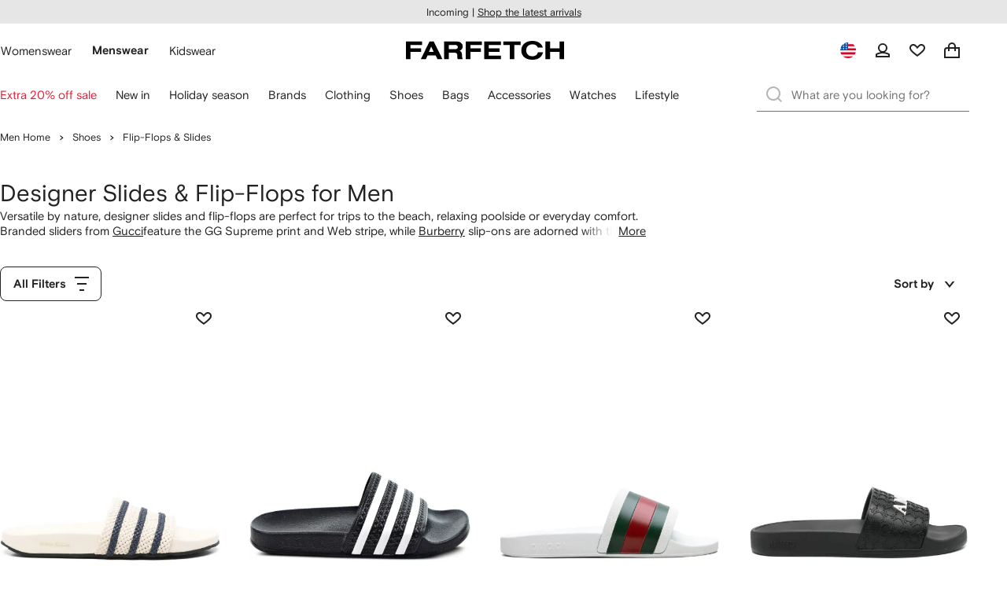

--- FILE ---
content_type: application/javascript
request_url: https://www.farfetch.com/e63TroGg7/f/j/7TrpY6FlIOHSBpgA/N19L8zkEEfOXptYii3/KBgHAQ/KX/EaSToXV3A
body_size: 173921
content:
(function(){if(typeof Array.prototype.entries!=='function'){Object.defineProperty(Array.prototype,'entries',{value:function(){var index=0;const array=this;return {next:function(){if(index<array.length){return {value:[index,array[index++]],done:false};}else{return {done:true};}},[Symbol.iterator]:function(){return this;}};},writable:true,configurable:true});}}());(function(){dJ();tUL();qwL();var dE=function(OR){return +OR;};var bw=function(){return jf.apply(this,[cz,arguments]);};var qm=function(){return Kn.apply(this,[s5,arguments]);};var MM=function(){return ["\x6c\x65\x6e\x67\x74\x68","\x41\x72\x72\x61\x79","\x63\x6f\x6e\x73\x74\x72\x75\x63\x74\x6f\x72","\x6e\x75\x6d\x62\x65\x72"];};var mY=function(KU){var rR='';for(var Qn=0;Qn<KU["length"];Qn++){rR+=KU[Qn]["toString"](16)["length"]===2?KU[Qn]["toString"](16):"0"["concat"](KU[Qn]["toString"](16));}return rR;};var Eq=function(Qq){return HA["Math"]["floor"](HA["Math"]["random"]()*Qq["length"]);};var kg=function DF(Nd,Vq){var gd=DF;var Vw=OY(new Number(cz),QY);var Fr=Vw;Vw.set(Nd);for(Nd;Fr+Nd!=VQ;Nd){switch(Fr+Nd){case gO:{return pU.pop(),Hg=Ww[mg],Hg;}break;case lP:{return parseInt(...Vq);}break;case pP:{var jE;return pU.pop(),jE=PD,jE;}break;case CQ:{Nd-=CA;var xf;return pU.pop(),xf=nr,xf;}break;case pS:{Nd+=kL;if(CG(fH,undefined)&&CG(fH,null)&&YD(fH[Xm()[Er(fg)](xg,XH,RF)],fg)){try{var WM=pU.length;var zw=rD(Tl);var RU=HA[sG()[Xr(cH)](XH,CD,HW,EW,rD(rD(RY)))](fH)[QE()[rw(Lf)].apply(null,[wD,ld,vd,Jn])](Xm()[Er(lR)].apply(null,[YE,rD(fg),Gq]));if(YD(RU[cU(typeof Xm()[Er(Xw)],EU([],[][[]]))?Xm()[Er(fU)].call(null,UG,cH,pY):Xm()[Er(fg)](xg,Bf,RF)],fU)){nr=HA[Xm()[Er(kd)].apply(null,[IG,gw,VU])](RU[fU],kd);}}catch(KG){pU.splice(Yf(WM,RY),Infinity,OD);}}}break;case v9:{var Ln=Vq[dO];pU.push(cr);var kY=IY(GT,[Mf()[CE(tf)](Tq,nF,nW,bG),Ln[fg]]);qn(LR[vd],Ln)&&(kY[Mf()[CE(Yr)].apply(null,[kw,IH,CY,hE])]=Ln[RY]),qn(vd,Ln)&&(kY[CG(typeof Xm()[Er(kd)],EU('',[][[]]))?Xm()[Er(IR)].call(null,jw,rD(rD([])),mw):Xm()[Er(fU)](mH,Sm,ff)]=Ln[vd],kY[QE()[rw(fd)](Nm,ww,sw,rD(rD(fg)))]=Ln[NW]),this[cU(typeof Mf()[CE(Cw)],EU('',[][[]]))?Mf()[CE(NW)].apply(null,[jF,IU,cG,fU]):Mf()[CE(Zd)](rD(fg),GU,EM,rD({}))][QE()[rw(fg)](Qm,lU,rD(RY),kd)](kY);Nd-=z6;pU.pop();}break;case LO:{var fH=Vq[dO];Nd-=dL;pU.push(OD);var nr;}break;case PQ:{var Hm=Wq(HA[QE()[rw(fD)](WD,cq,Kr,rD(fg))][Xm()[Er(EY)](EF,vd,cG)][CG(typeof Xm()[Er(jF)],'undefined')?Xm()[Er(VE)](nY,cW,hY):Xm()[Er(fU)](hg,rD({}),qG)][Xm()[Er(MY)](CD,rD(rD(RY)),RE)](cU(typeof Mf()[CE(YY)],EU('',[][[]]))?Mf()[CE(NW)](BR,fG,Ed,rD([])):Mf()[CE(EM)](bf,vG,Cf,Kr)),null)?Mf()[CE(cH)].apply(null,[rD({}),TG,ng,Tw]):Mf()[CE(VU)](zD,lG,Lg,Mr);Nd+=f9;var kW=Wq(HA[QE()[rw(fD)].call(null,WD,cq,rD(rD(RY)),wD)][CG(typeof Xm()[Er(TY)],EU([],[][[]]))?Xm()[Er(EY)](EF,jm,cG):Xm()[Er(fU)](Gw,rD({}),qD)][Xm()[Er(VE)](nY,IW,hY)][Xm()[Er(MY)].call(null,CD,IW,RE)](Xm()[Er(Wd)](ED,QW,Sm)),null)?cU(typeof Mf()[CE(Hn)],'undefined')?Mf()[CE(NW)](bg,gH,sg,wU):Mf()[CE(cH)].call(null,zD,TG,ng,vd):CG(typeof Mf()[CE(Lr)],'undefined')?Mf()[CE(VU)](wD,lG,Lg,Mr):Mf()[CE(NW)].apply(null,[wD,KW,XH,HY]);var km=[Xd,SH,qU,pD,sE,Hm,kW];var PD=km[HD()[vf(NW)](XD,KR,rD(rD(RY)),jm,CY)](Mf()[CE(wd)](NW,zg,dR,Fm));}break;case cz:{var Sd=Vq[dO];pU.push(UD);Nd+=Lj;var TH=Sd[Xm()[Er(tf)](kf,hE,Kd)]||{};TH[QE()[rw(ZU)].apply(null,[Qd,nq,kG,HY])]=Xm()[Er(XD)](UU,fd,Zn),delete TH[QE()[rw(51)](159,1133,50,99)],Sd[Xm()[Er(tf)].call(null,kf,kK,Kd)]=TH;pU.pop();}break;case cS:{return String(...Vq);}break;case SA:{var f2=Vq[dO];pU.push(mp);Nd-=Gl;var rV=IY(GT,[Mf()[CE(tf)](gt,nN,nW,kG),f2[fg]]);qn(RY,f2)&&(rV[Mf()[CE(Yr)](EY,kV,CY,rD(RY))]=f2[RY]),qn(vd,f2)&&(rV[Xm()[Er(IR)](DC,fU,mw)]=f2[vd],rV[QE()[rw(fd)](Nm,tI,BR,LK)]=f2[LR[Cw]]),this[cU(typeof Mf()[CE(I4)],EU([],[][[]]))?Mf()[CE(NW)].call(null,NF,fV,k0,Gw):Mf()[CE(Zd)].call(null,vd,rK,EM,rD(RY))][QE()[rw(fg)].call(null,Qm,p0,RF,rD(rD(fg)))](rV);pU.pop();}break;case ml:{var OV=Vq[dO];pU.push(Vc);var t8=OV[Xm()[Er(tf)](dq,dC,Kd)]||{};Nd-=QT;t8[QE()[rw(ZU)].call(null,Qd,DW,rD(rD({})),QW)]=Xm()[Er(XD)](Mw,rD([]),Zn),delete t8[cU(typeof QE()[rw(34)],'undefined')?QE()[rw(13)].call(null,603,689,rD([]),rD(rD(1))):QE()[rw(51)].apply(null,[159,994,58,24])],OV[Xm()[Er(tf)](dq,GC,Kd)]=t8;pU.pop();}break;case f6:{var nb=Vq[dO];Nd-=dz;var jZ=fg;for(var G8=fg;rI(G8,nb.length);++G8){var VF=OC(nb,G8);if(rI(VF,WQ)||YD(VF,mP))jZ=EU(jZ,RY);}return jZ;}break;case F9:{Nd-=GX;var bh=Vq[dO];pU.push(TK);var rc=IY(GT,[Mf()[CE(tf)](NW,pK,nW,TC),bh[fg]]);qn(RY,bh)&&(rc[Mf()[CE(Yr)](rD(rD([])),f0,CY,rD(RY))]=bh[RY]),qn(vd,bh)&&(rc[Xm()[Er(IR)](r7,O0,mw)]=bh[vd],rc[CG(typeof QE()[rw(gt)],'undefined')?QE()[rw(fd)](Nm,NI,rD(rD([])),XZ):QE()[rw(U7)](F4,CK,rD(rD(RY)),XD)]=bh[NW]),this[Mf()[CE(Zd)](Zd,I8,EM,tF)][QE()[rw(fg)].call(null,Qm,m4,hE,kK)](rc);pU.pop();}break;case EP:{pU.push(kd);Nd-=I6;var Xd=HA[QE()[rw(fD)].apply(null,[WD,cq,Mr,rD({})])][QE()[rw(Jt)](Wv,M4,BK,pI)]||HA[Xm()[Er(EY)].call(null,EF,CF,cG)][QE()[rw(Jt)](Wv,M4,CF,O0)]?Mf()[CE(cH)](rD(fg),TG,ng,hE):Mf()[CE(VU)](R2,lG,Lg,jm);var SH=Wq(HA[cU(typeof QE()[rw(hE)],'undefined')?QE()[rw(U7)](R0,SV,H8,n2):QE()[rw(fD)].call(null,WD,cq,bg,NW)][CG(typeof Xm()[Er(St)],'undefined')?Xm()[Er(EY)](EF,Ac,cG):Xm()[Er(fU)].apply(null,[CZ,rD(rD(RY)),v7])][Xm()[Er(VE)](nY,N8,hY)][Xm()[Er(MY)](CD,Mr,RE)](QE()[rw(YC)](St,pN,BK,cW)),null)?Mf()[CE(cH)].apply(null,[CI,TG,ng,CI]):Mf()[CE(VU)].call(null,bC,lG,Lg,rD(RY));var qU=Wq(typeof HA[Xm()[Er(N8)](M4,gw,zC)][cU(typeof QE()[rw(px)],EU([],[][[]]))?QE()[rw(U7)](KZ,xc,rD(RY),YY):QE()[rw(YC)](St,pN,BK,Gb)],Mf()[CE(Kr)](rD({}),Bh,Q2,vI))&&HA[CG(typeof Xm()[Er(C4)],EU('',[][[]]))?Xm()[Er(N8)](M4,BR,zC):Xm()[Er(fU)](dv,rD(RY),qZ)][QE()[rw(YC)].apply(null,[St,pN,n8,fU])]?Mf()[CE(cH)].call(null,bf,TG,ng,Tw):Mf()[CE(VU)](zD,lG,Lg,Jn);var pD=Wq(typeof HA[QE()[rw(fD)].apply(null,[WD,cq,EW,Q2])][QE()[rw(YC)].apply(null,[St,pN,bG,rD(RY)])],cU(typeof Mf()[CE(T8)],EU([],[][[]]))?Mf()[CE(NW)].apply(null,[QW,Uc,sN,vV]):Mf()[CE(Kr)].apply(null,[fp,Bh,Q2,Mr]))?Mf()[CE(cH)](XH,TG,ng,RF):Mf()[CE(VU)].call(null,kK,lG,Lg,rD(rD(RY)));var sE=CG(typeof HA[QE()[rw(fD)](WD,cq,Jn,rD(fg))][QE()[rw(FI)](A4,v7,Jn,NF)],Mf()[CE(Kr)].apply(null,[Sb,Bh,Q2,rD(fg)]))||CG(typeof HA[CG(typeof Xm()[Er(cN)],EU('',[][[]]))?Xm()[Er(EY)](EF,wd,cG):Xm()[Er(fU)].apply(null,[Fm,rD(rD({})),wN])][QE()[rw(FI)](A4,v7,zD,n8)],Mf()[CE(Kr)].call(null,H8,Bh,Q2,TN))?Mf()[CE(cH)](LC,TG,ng,Gb):Mf()[CE(VU)].call(null,rD([]),lG,Lg,Gw);}break;case RX:{var C0=Vq[dO];pU.push(Av);var Rx=C0[Xm()[Er(tf)].call(null,PG,xh,Kd)]||{};Nd-=C;Rx[QE()[rw(ZU)](Qd,Wn,gt,Zd)]=Xm()[Er(XD)](sW,rD(fg),Zn),delete Rx[QE()[rw(51)](159,938,52,18)],C0[Xm()[Er(tf)](PG,n2,Kd)]=Rx;pU.pop();}break;case N9:{Nd-=ES;var KI=Vq[dO];pU.push(mx);var j4=IY(GT,[Mf()[CE(tf)].call(null,hb,lt,nW,rD({})),KI[fg]]);qn(RY,KI)&&(j4[Mf()[CE(Yr)](O0,Kp,CY,wU)]=KI[RY]),qn(vd,KI)&&(j4[Xm()[Er(IR)].call(null,Iv,jm,mw)]=KI[LR[Tw]],j4[QE()[rw(fd)](Nm,Dc,jF,LC)]=KI[NW]),this[Mf()[CE(Zd)](Bf,g8,EM,cH)][QE()[rw(fg)].call(null,Qm,zV,XH,rD(rD([])))](j4);pU.pop();}break;case cs:{var Ww=Vq[dO];var mg=Vq[Tl];var np=Vq[GT];pU.push(lt);HA[CG(typeof QE()[rw(wd)],'undefined')?QE()[rw(EY)].apply(null,[px,dN,tF,bf]):QE()[rw(U7)].call(null,kK,C2,fg,sw)][Mf()[CE(GC)].call(null,bG,Mh,qx,tf)](Ww,mg,IY(GT,[QE()[rw(cH)].apply(null,[Dc,Vb,rD(rD(RY)),EY]),np,Mf()[CE(EW)].apply(null,[Bf,jC,LK,Mr]),rD(fg),CG(typeof Xm()[Er(ng)],'undefined')?Xm()[Er(Lf)].call(null,UG,Sm,qb):Xm()[Er(fU)](D7,vI,KK),rD(fg),Xm()[Er(wD)].call(null,GY,rD(rD(fg)),TG),rD(fg)]));var Hg;Nd-=LL;}break;case mJ:{Nd-=qX;var U8=Vq[dO];pU.push(Q7);var PV=U8[CG(typeof Xm()[Er(bf)],EU('',[][[]]))?Xm()[Er(tf)].apply(null,[qM,rD(fg),Kd]):Xm()[Er(fU)].call(null,Hh,q0,x4)]||{};PV[QE()[rw(ZU)](Qd,Hw,BK,jm)]=Xm()[Er(XD)](dD,RF,Zn),delete PV[QE()[rw(51)](159,987,3,20)],U8[Xm()[Er(tf)](qM,X2,Kd)]=PV;pU.pop();}break;case Is:{var Xt=Vq[dO];var Pt=Vq[Tl];var Ub=Vq[GT];pU.push(Ut);HA[QE()[rw(EY)](px,Ep,Mr,Tq)][cU(typeof Mf()[CE(Cw)],EU('',[][[]]))?Mf()[CE(NW)].apply(null,[kG,CZ,Hh,Tq]):Mf()[CE(GC)].apply(null,[rD([]),kv,qx,bg])](Xt,Pt,IY(GT,[QE()[rw(cH)](Dc,NV,rD(rD([])),rD({})),Ub,Mf()[CE(EW)].apply(null,[rD(RY),WF,LK,fD]),rD(fg),Xm()[Er(Lf)].apply(null,[wV,ZZ,qb]),rD(fg),cU(typeof Xm()[Er(vV)],'undefined')?Xm()[Er(fU)].call(null,QZ,cW,z8):Xm()[Er(wD)](vD,tf,TG),rD(fg)]));var W7;return pU.pop(),W7=Xt[Pt],W7;}break;case X6:{pU.push(BV);var Jx;return Jx=[HA[Xm()[Er(N8)].apply(null,[SV,TN,zC])][Xm()[Er(E2)].call(null,lg,Sb,U7)]?HA[Xm()[Er(N8)](SV,rD(fg),zC)][cU(typeof Xm()[Er(b8)],'undefined')?Xm()[Er(fU)](LV,R2,Dt):Xm()[Er(E2)](lg,dC,U7)]:Mf()[CE(PC)].call(null,Yr,H4,cN,n2),HA[Xm()[Er(N8)](SV,rD(rD(RY)),zC)][cU(typeof Xm()[Er(Fm)],EU([],[][[]]))?Xm()[Er(fU)].apply(null,[KV,QW,PK]):Xm()[Er(nK)](Tf,AN,Hn)]?HA[Xm()[Er(N8)](SV,EW,zC)][Xm()[Er(nK)](Tf,hE,Hn)]:Mf()[CE(PC)].call(null,hI,H4,cN,BK),HA[Xm()[Er(N8)](SV,Yr,zC)][Xm()[Er(l7)](wC,rD(fg),bK)]?HA[CG(typeof Xm()[Er(S2)],EU([],[][[]]))?Xm()[Er(N8)](SV,HY,zC):Xm()[Er(fU)](Kd,rD(rD(RY)),Mt)][CG(typeof Xm()[Er(cb)],EU([],[][[]]))?Xm()[Er(l7)].apply(null,[wC,gw,bK]):Xm()[Er(fU)].apply(null,[kt,RF,Rc])]:CG(typeof Mf()[CE(wK)],'undefined')?Mf()[CE(PC)](bf,H4,cN,Bf):Mf()[CE(NW)](rD(fg),bG,Sc,Tq),Wq(typeof HA[Xm()[Er(N8)].call(null,SV,bg,zC)][CG(typeof Lt()[A7(zD)],'undefined')?Lt()[A7(EW)](xV,OD,X2,VU):Lt()[A7(jm)](kd,z4,xx,Nb)],Mf()[CE(Kr)].apply(null,[rD(rD(RY)),pR,Q2,rD(rD([]))]))?HA[Xm()[Er(N8)].call(null,SV,YY,zC)][Lt()[A7(EW)](xV,OD,kw,VU)][cU(typeof Xm()[Er(EY)],EU([],[][[]]))?Xm()[Er(fU)](cb,VU,mZ):Xm()[Er(fg)].apply(null,[lG,kw,RF])]:kZ(pz[cU(typeof Mf()[CE(Wd)],'undefined')?Mf()[CE(NW)](xh,Ob,Lp,Sm):Mf()[CE(wU)](fg,T4,Tq,Yr)]())],pU.pop(),Jx;}break;case dQ:{var s7=Vq[dO];var Jb=Vq[Tl];var WV=Vq[GT];pU.push(KR);HA[cU(typeof QE()[rw(Tt)],EU([],[][[]]))?QE()[rw(U7)].call(null,Ch,hg,Yr,kK):QE()[rw(EY)].call(null,px,DV,rD(rD({})),YY)][Mf()[CE(GC)](rD(rD({})),fC,qx,wD)](s7,Jb,IY(GT,[QE()[rw(cH)](Dc,tI,rD(fg),xh),WV,Mf()[CE(EW)](Tq,VI,LK,cV),rD(LR[NW]),cU(typeof Xm()[Er(vI)],EU([],[][[]]))?Xm()[Er(fU)](BI,n7,F4):Xm()[Er(Lf)].apply(null,[r4,fv,qb]),rD(fg),Xm()[Er(wD)].call(null,pG,sw,TG),rD(pz[QE()[rw(pI)].call(null,qx,gZ,X2,hb)]())]));Nd-=c6;var q8;return pU.pop(),q8=s7[Jb],q8;}break;}}};var dx=function(){if(HA["Date"]["now"]&&typeof HA["Date"]["now"]()==='number'){return HA["Math"]["round"](HA["Date"]["now"]()/1000);}else{return HA["Math"]["round"](+new (HA["Date"])()/1000);}};var hN=function(){return ["\x6c\x65\x6e\x67\x74\x68","\x41\x72\x72\x61\x79","\x63\x6f\x6e\x73\x74\x72\x75\x63\x74\x6f\x72","\x6e\x75\x6d\x62\x65\x72"];};var TI=function nc(wh,FK){var Q4=nc;while(wh!=L){switch(wh){case fk:{var U2=fg;while(rI(U2,Wc.length)){var j0=OC(Wc,U2);var KC=OC(kp.Ik,P0++);p2+=nc(s5,[Lc(Zh(VZ(j0),KC),Zh(VZ(KC),j0))]);U2++;}wh-=Ss;}break;case lj:{wh=L;return p2;}break;case RL:{while(rI(k2,k4[bI[fg]])){HD()[k4[k2]]=rD(Yf(k2,CF))?function(){lV=[];nc.call(this,zP,[k4]);return '';}:function(){var SK=k4[k2];var nv=HD()[SK];return function(TZ,qc,sh,Jv,LI){if(cU(arguments.length,fg)){return nv;}var dV=jf.apply(null,[zP,[bf,qc,rD(rD([])),Jv,LI]]);HD()[SK]=function(){return dV;};return dV;};}();++k2;}wh=L;}break;case CJ:{var S0=FK[dO];var m2=FK[Tl];var nI=FK[GT];var YZ=FK[ws];var p2=EU([],[]);var P0=IV(Yf(m2,pU[Yf(pU.length,RY)]),U7);wh=fk;var Wc=OZ[nI];}break;case bQ:{return bb;}break;case RX:{var B0=zN[jb];wh-=bJ;for(var JI=fg;rI(JI,B0.length);JI++){var jK=OC(B0,JI);var Sp=OC(fx.fO,th++);Zx+=nc(s5,[Zh(VZ(Zh(jK,Sp)),Lc(jK,Sp))]);}}break;case QX:{wh-=Ij;var h8=fg;if(rI(h8,f4.length)){do{var rp=OC(f4,h8);var x2=OC(A0.DO,zc++);lp+=nc(s5,[Lc(Zh(VZ(rp),x2),Zh(VZ(x2),rp))]);h8++;}while(rI(h8,f4.length));}}break;case jj:{var l0=FK[dO];kp=function(Z4,Uv,YI,Pb){return nc.apply(this,[CJ,arguments]);};return r8(l0);}break;case Ql:{var p8=FK[cQ];if(cU(typeof Qv,t7[NW])){Qv=bV;}wh+=zs;var bb=EU([],[]);cC=Yf(U4,pU[Yf(pU.length,RY)]);}break;case t6:{wh=bQ;while(YD(MC,fg)){if(CG(Xb[t7[vd]],HA[t7[RY]])&&dh(Xb,Qv[t7[fg]])){if(p4(Qv,bV)){bb+=nc(s5,[cC]);}return bb;}if(cU(Xb[t7[vd]],HA[t7[RY]])){var EK=VN[Qv[Xb[fg]][fg]];var N0=nc(f5,[Xb[RY],EU(cC,pU[Yf(pU.length,RY)]),EK,MC,Gw]);bb+=N0;Xb=Xb[fg];MC-=IY(DT,[N0]);}else if(cU(Qv[Xb][t7[vd]],HA[t7[RY]])){var EK=VN[Qv[Xb][fg]];var N0=nc(f5,[fg,EU(cC,pU[Yf(pU.length,RY)]),EK,MC,bf]);bb+=N0;MC-=IY(DT,[N0]);}else{bb+=nc(s5,[cC]);cC+=Qv[Xb];--MC;};++Xb;}}break;case s5:{wh+=hJ;var vK=FK[dO];if(Fv(vK,Nk)){return HA[Bb[vd]][Bb[RY]](vK);}else{vK-=H6;return HA[Bb[vd]][Bb[RY]][Bb[fg]](null,[EU(RN(vK,kd),WQ),EU(IV(vK,Mj),fj)]);}}break;case jO:{wh=L;return [NW,kZ(jm),VU,kZ(Q2),xx,fg,fU,CF,kZ(fD),U7,kZ(GC),U7,kZ(cW),mt,GC,kZ(Kr),EY,fD,kZ(pI),cW,kZ(xx),kZ(vd),EY,fg,kZ(VU),kZ(RY),kZ(GC),EW,VU,kZ(VU),fD,kZ(fU),cH,kZ(Q2),kd,fD,kZ(tF),xx,kZ(fU),fg,fU,kZ(cH),kZ(RY),RY,Kr,kZ(Kr),Q2,NW,kZ(YY),wU,jm,kZ(vd),RY,cH,kZ(cH),mt,VU,kZ(fD),xx,kZ(fU),kZ(vd),kZ(Q2),xx,kZ(xx),U7,kZ(VU),kZ(mt),kZ(mt),vd,[fg],EW,fg,kZ(kd),kZ(vd),VU,RY,kZ(cW),GC,vd,kZ(vI),q0,kZ(GC),vd,Q2,kZ(vd),fU,kZ(VU),kZ(NW),kZ(EY),kZ(vd),mt,kZ(Q2),EY,kZ(kK),TN,kZ(VU),GC,kZ(CI),n2,mt,kZ(VU),mt,fg,kZ(EY),EY,kZ(GC),U7,mt,kZ(xx),kZ(RY),kZ(cH),RY,kZ(U7),kd,kZ(kd),kZ(VU),VU,NW,kZ(NW),EY,fU,kZ(ZZ),fU,kZ(VU),U7,kZ(VU),kZ(vd),vV,kZ(cH),wD,kZ(IW),xh,kZ(CF),kZ(fU),tF,kZ(cH),kZ(kG),kZ(Cw),wD,kZ(RY),RY,Gb,Q2,kZ(jF),RY,tF,NW,kZ(fU),jm,RY,kZ(vd),cH,kZ(EY),RY,[fg],kZ(mt),n2,kZ(vd),NW,kZ(RY),kZ(RY),kZ(fD),fD,mt,RY,kZ(cW),vd,Q2,kZ(XH),zD,fD,kZ(EW),kZ(NW),fD,kZ(vd),EY,kZ(O0),q0,xx,kZ(O0),Cw,cH,kZ(Q2),EY,kZ(xx),NW,xx,cH,kZ(GC),cH,kZ(Q2),CF];}break;case bO:{wh=L;return Zx;}break;case j9:{return [[kZ(tF),kZ(NW),kZ(fD)]];}break;case f5:{var Xb=FK[dO];wh+=ls;var U4=FK[Tl];var Qv=FK[GT];var MC=FK[ws];}break;case fX:{wh+=Fk;return lp;}break;case PQ:{var jb=FK[dO];var Xx=FK[Tl];var jh=FK[GT];wh+=LT;var hp=FK[ws];var Zx=EU([],[]);var th=IV(Yf(Xx,pU[Yf(pU.length,RY)]),q0);}break;case xs:{var B4=FK[dO];fx=function(W4,Ex,Vh,IZ){return nc.apply(this,[PQ,arguments]);};wh=L;return JC(B4);}break;case m5:{var Rv=FK[dO];var AC=FK[Tl];var wp=FK[GT];var lp=EU([],[]);wh+=QJ;var zc=IV(Yf(Rv,pU[Yf(pU.length,RY)]),U7);var f4=Pp[wp];}break;case IA:{var w2=FK[dO];A0=function(P4,jt,LN){return nc.apply(this,[m5,arguments]);};return ON(w2);}break;case zP:{wh=RL;var k4=FK[dO];var k2=fg;}break;case rl:{return [[fg],kZ(Kr),XH,kZ(mt),fU,mt,kZ(kw),Tw,Ac,kZ(NW),Q2,kZ(jm),kZ(CF),U7,kZ(Lr),Ac,XZ,fD,kZ(CF),kZ(X2),R2,fU,cH,kZ(NW),fg,kZ(VU),kZ(vd),GC,kZ(n2),wU,kZ(jm),NW,Q2,kZ(VU),CF,fg,kZ(vI),ZZ,kZ(vd),VU,kZ(U7),EY,VU,cH,kZ(vd),NW,kZ(RY),jm,kZ(CF),kZ(RY),vd,kZ(NW),fU,vd,fU,kZ(RY),vd,EY,kZ(fv),TN,fg,kZ(fD),U7,kZ(XH),tF,xx,kZ(U7),fg,fD,kZ(Kr),RY,GC,kZ(kd),kZ(NW),cH,[vd],kZ(Tw),TN,kd,kZ(NW),kZ(vd),kZ(jm),cH,kZ(Q2),R2,kZ(fU),kZ(U7),kZ(Bf),kZ(vd),xx,kZ(YY),[RY],fU,fU,kZ(fD),kZ(EY),kZ(ZZ),wD,kZ(RY),kZ(NW),kZ(mt),pI,kZ(jm),kZ(fU),kZ(EY),EW,RY,kZ(G4),TN,kZ(kd),RY,cW,kZ(kK),wD,EY,fg,n2,kZ(RY),fU,RY,kZ(vd),NW,kZ(EW),GC,kZ(fU),NW,[fg],kZ(RY),kZ(U7),Lf,NW,kZ(VU),kZ(mt),U7,kZ(vd),EY,kZ(fD),kZ(wU),kK,kZ(RY),mt,kZ(HY),Lf,xx,kZ(vd),kZ(fD),kZ(mt),tF,vd,mt,kZ(vd),kZ(CF),Q2,vd,VU,kZ(GC),NW,fg,kZ(kG),IR,fD,kZ(RY),kZ(cH),kZ(EW),tF,kZ(vd),kZ(CF),U7,kZ(jm),kZ(U7),cH,kZ(Q2),kZ(U7),vd,vd,[jm],U7,kZ(Tw),[RY],kZ(cH),cH,kZ(NW),kZ(YY),zD,U7,kZ(kd),Q2,kZ(VU),U7,kZ(vd),xx,kZ(bf),bf,kZ(fU),NW,kZ(GC),mt,kZ(vd),kZ(tF),LC,kZ(cH),kZ(NW),cW,kZ(xx),CF,fD,kZ(CF),kZ(kG),RF,RY,RY,kZ(fU),pI,kZ(fD),Q2,kZ(vd),EY,fg,kZ(VU),kZ(RY),kZ(pI),Lf,kZ(VU),U7,mt,kZ(fU),kZ(vd),NW,fg,kZ(XH),fv,kZ(GC),fD,mt,kZ(BK),wU,[jm],fD,kZ(fD),U7,kZ(U7),fD,kZ(kd),RY,U7,kZ(U7),U7,kZ(Zd),kZ(GC),fD,kZ(kd),EY,NW,kZ(Zd),kZ(EY),jm,kZ(Q2),kZ(EY),Kr,kZ(RY),kZ(fD),fU,kZ(EY),fD,fD,kZ(GC),RY,CF,kZ(fU),mt,kZ(EW),fU,kZ(NW),fD,kZ(kd),kZ(YY),cH,kZ(VU),kZ(RY),kZ(NW),kZ(NW),n2,[vd],kZ(vI),HY,kZ(VU),Q2,kZ(Q2),fD,mt,kZ(cH),wD,VU,kZ(fD),kZ(Kr),EY,fD,kZ(tF),RY,VU,kZ(VU),vd,kZ(mt),cW,kZ(xx),kZ(mt),pI,kZ(fD),vd,kZ(U7),CF,fg];}break;case FX:{return [[Kr,kZ(VU),GC,kZ(U7)],[Tw,kZ(NW),fU,kZ(fU)],[kZ(GC),cH,kZ(Q2)],[],[kd,RY,kZ(xx)]];}break;case fT:{while(rI(BN,X4[XN[fg]])){sG()[X4[BN]]=rD(Yf(BN,vd))?function(){l4=[];nc.call(this,b6,[X4]);return '';}:function(){var pZ=X4[BN];var B2=sG()[pZ];return function(Xv,Q0,Fx,ZV,SC){if(cU(arguments.length,fg)){return B2;}var Y7=jf.apply(null,[Tl,[kK,Q0,Fx,ZV,EY]]);sG()[pZ]=function(){return Y7;};return Y7;};}();++BN;}wh=L;}break;case sO:{return [kd,kZ(fv),Ac,kZ(GC),Kr,kZ(GC),HY,kZ(Q2),kZ(EY),NW,U7,RY,kZ(xx),kZ(jm),EY,Q2,kZ(cH),kZ(Lf),XZ,[mt],kZ(bf),pI,U7,kZ(fU),VU,fU,kZ(fD),kZ(EY),cW,[cH],[fg],mt,GC,kZ(Kr),EY,fD,kZ(pI),cW,kZ(xx),VU,mt,kZ(vd),kZ(Q2),xx,kZ(vd),kZ(fD),kZ(mt),kZ(Tw),xx,kZ(VU),TN,kZ(Q2),mt,kZ(NW),kZ(vd),RY,cH,EW,kZ(fU),RY,GC,kZ(U7),fU,kZ(fD),kZ(vV),BR,n2,kZ(RY),mt,kZ(xx),fD,mt,kZ(kw),YY,bf,kZ(vd),xx,VU,kZ(fD),jm,[cH],kZ(N8),O0,Tw,kZ(EY),GC,kZ(fD),kZ(VU),Ac,NW,EY,kZ(tf),Ac,fU,kZ(NW),cW,kZ(cW),RY,XZ,kZ(dC),cW,Cw,[fg],pI,kZ(tF),xx,kZ(fD),VU,jm,kZ(Kr),VU,Q2,[jm],kZ(Lr),bC,kd,kZ(sw),AN,EY,mt,kZ(U7),kZ(jm),NW,Kr,kZ(Tq),Lr,NW,kZ(VU),fg,kZ(fU),fU,kZ(VU),cH,kZ(RY),kZ(Q2),NW,fD,kZ(fU),kZ(jm),[mt],fU,fD,kZ(CF),mt,fD,pI,kZ(U7),Q2,kZ(fU),kZ(vd),GC,kZ(kw),HY,[jm],kZ(Kr),kZ(vd),xx,kZ(CI),n7,kZ(jm),kZ(xx),fD,fU,[U7],EY,kZ(kd),wD,Kr,kZ(Kr),kZ(AN),bf,CI,fg,kZ(jm),kZ(VU),xx,kZ(kw),Ac,[fD],kZ(X2),R2,fU,GC,kZ(vd),kZ(mt),kZ(bf),Cw,pI,tF,kZ(NW),Q2,kZ(jm),kZ(CF),U7,kZ(ZZ),cW,kZ(EY),fU,kZ(kK),n7,kZ(Q2),vd,kZ(U7),CF,fg,[U7],kZ(XZ),cW,CF,vd,kZ(fD),Q2,vd,NW,kd,kZ(Ac),q0,xx,jm,RY,kZ(NW),kZ(U7),kZ(EW),Tw,kZ(fU),fg,kZ(RY),NW,vd,kZ(xx),kZ(RY),kZ(GC),ZZ,kZ(vd),VU,kZ(U7),EY,BK,fg,kZ(Q2),fU,kZ(VU),kZ(vV),RF,U7,EY,kZ(RY),kZ(IW),Ac,XZ,[mt],kZ(N8),TC,cW,kZ(fU),RY,kd,kZ(jF),XD,cW,fD,kZ(kd),RY,U7,kZ(U7),U7,fg,mt,kZ(vd),kZ(CF),U7,kZ(kK),LC];}break;case dA:{lN=[[fg,Lf,kZ(EW),kZ(NW),vd,CF,kZ(fD),U7,kZ(GC),U7,kZ(cW)],[],[],[],[q0,fD,kZ(fD),U7,kZ(GC),cW,kZ(fU),NW],[],[fD,kZ(CF),vd,fU],[],[],[XZ,fD,kZ(CF)],[],[],[kZ(EY),mt,kZ(RY)],[kZ(kd),mt,kZ(RY)]];wh+=bj;}break;case SJ:{D8=[kZ(xx),mt,kZ(vd),RY,fD,kZ(cH),EW,kZ(vd),kZ(RY),kZ(xx),RY,kZ(n2),O0,kZ(EY),U7,kZ(cH),fD,NW,kZ(fU),kZ(cH),U7,kZ(EY),vd,kZ(NW),kZ(jm),kZ(NW),kZ(mt),fg,U7,kZ(EY),EW,RY,kZ(wU),kd,cW,kZ(EY),fD,[fg],kZ(Q2),NW,fD,kZ(fU),vd,kZ(RY),mt,kZ(cH),EW,kZ(VU),kZ(NW),jm,kZ(tF),cH,RY,kZ(EY),fU,kZ(NW),kZ(vd),Q2,kZ(kK),HY,mt,kZ(vd),kZ(Q2),xx,kZ(vd),kZ(fD),kZ(mt),kZ(tF),ZZ,kZ(vd),VU,kZ(U7),EY,kZ(XZ),EY,EY,bf,GC,[RY],kZ(ZZ),BR,kZ(fD),[vd],kZ(cW),cW,kZ(EY),mt,kZ(RY),kZ(kK),fv,kZ(GC),fD,mt,vd,EY,kZ(jm),kZ(U7),kd,kZ(kd),kZ(VU),VU,NW,kZ(NW),EY,fU,kZ(ZZ),fU,kZ(VU),U7,kZ(VU),kZ(vd),kZ(pI),G4,kZ(vd),kZ(cH),Q2,fU,kZ(XZ),cW,cH,jm,kZ(tF),CF,RY,vd,kZ(GC),U7,Kr,fg,U7,[fg],fg,kZ(fD),kZ(vd),GC,kZ(EY),mt,kZ(RY),U7,fg,kZ(NW),NW,kZ(RY),jm,RY,kZ(Ac),wU,cW,kZ(cW),kZ(EY),kZ(VU),GC,kZ(U7),kZ(RY),kZ(BR),fv,fg,kZ(GC),Lf,kZ(H8),n7,kZ(xx),fg,kZ(RY),U7,RY,kZ(fD),ZF,kZ(ZF),hb,cW,kZ(U7),cW,kZ(EY),U7,kZ(GC),kZ(vV),LK,cH,kZ(EY),RY,kZ(Q2),kZ(IR),fp,kZ(tF),xx,kZ(fD),VU,jm,cH,kZ(EY),VU,[vd],kZ(Sm),Yr,kZ(NW),kZ(vd),RY,cH,kZ(Sm),Sb,kZ(CF),fD,fU,kZ(jm),NW,kZ(VU),kZ(RY),kZ(cH),EW,kZ(Q2),kZ(mt),kZ(RY),LC,kZ(fD),kZ(GC),fD,kZ(kd),EY,NW,U7,kZ(Q2),kZ(EW),kZ(NW),fU,fU,kZ(RY),jm,RY,kZ(cW),EY,kZ(kK),n2,kZ(EY),RY,cW,kZ(Q2),kZ(RY),NW,vd,kZ(RY),jm,kZ(tF),U7,VU,bC,kd,kZ(sw),N8,RY,fU,kZ(kw),bC,EY,kZ(xx),U7,kZ(GC),RY,kd,kZ(VU),GC,kZ(xx),fU,RY,EY,kZ(xx),kZ(vd),GC,RY,kZ(NW),kZ(U7),kZ(RY),fg,RY,kZ(RY),kZ(NW),pI,kZ(CF),kZ(RY),kd,jm,Kr,VU,kZ(cH),Q2,cH,kZ(ZZ),Kr,kZ(GC),kZ(vV),ZU,ZU,kZ(EY),EW,kZ(EY),jm,jm,mt,mt,jm,kZ(dC),vd,vd,vd,vd,RY,kZ(vd),kZ(fD),VU,kZ(vI),Tw,kZ(NW),fD,RY,kZ(n7),n2,kZ(NW),kZ(vd),kZ(BK),O0,fg,kZ(NW),NW,RY,vd,EY,kZ(Bf),Lf,VU,kZ(RY),kZ(fD),kZ(wD),HY,kZ(Q2),kZ(EY),NW,U7,kZ(XH),EW,U7,jm,[RY],fg,GC,vd,kZ(NW),fU,kZ(fU),kZ(tF),fg,kZ(xx),kZ(NW),fg,VU];wh=L;}break;case U5:{wh=L;for(var Ih=fg;rI(Ih,Ax[XK[fg]]);++Ih){II()[Ax[Ih]]=rD(Yf(Ih,EY))?function(){YN=[];nc.call(this,j5,[Ax]);return '';}:function(){var vN=Ax[Ih];var Oc=II()[vN];return function(O8,DN,H7,AK,CC){if(cU(arguments.length,fg)){return Oc;}var V2=jf(cz,[cW,DN,H7,AK,fU]);II()[vN]=function(){return V2;};return V2;};}();}}break;case FJ:{wh+=ZO;L7=[[kZ(CI),n2,kZ(RY)],[kZ(U7),kZ(mt),vd],[kZ(jm),fD,mt]];}break;case j5:{wh+=hJ;var Ax=FK[dO];}break;case b6:{var X4=FK[dO];wh+=El;var BN=fg;}break;}}};var nx=function(Yc){try{if(Yc!=null&&!HA["isNaN"](Yc)){var c0=HA["parseFloat"](Yc);if(!HA["isNaN"](c0)){return c0["toFixed"](2);}}}catch(Rh){}return -1;};var Tv=function JZ(tV,VC){'use strict';var zh=JZ;switch(tV){case NT:{var jv=VC[dO];pU.push(hv);if(CG(typeof HA[Mf()[CE(pI)](EY,Kh,CK,n2)],Mf()[CE(Kr)].call(null,cb,QU,Q2,XZ))&&Wq(jv[HA[Mf()[CE(pI)](G4,Kh,CK,cG)][CG(typeof Mf()[CE(Q2)],EU('',[][[]]))?Mf()[CE(RF)](Kd,Ic,jm,XH):Mf()[CE(NW)](ZZ,Qb,Jc,IR)]],null)||Wq(jv[Mf()[CE(Mr)](G4,MK,hE,Gw)],null)){var RK;return RK=HA[Mf()[CE(xx)].call(null,U7,GK,MY,z7)][QE()[rw(ng)].call(null,zx,I0,vV,cG)](jv),pU.pop(),RK;}pU.pop();}break;case OP:{var Ap=VC[dO];var GI=VC[Tl];pU.push(N4);if(p4(GI,null)||YD(GI,Ap[cU(typeof Xm()[Er(YC)],'undefined')?Xm()[Er(fU)](E7,gw,B8):Xm()[Er(fg)](Yt,Kr,RF)]))GI=Ap[cU(typeof Xm()[Er(LC)],EU([],[][[]]))?Xm()[Er(fU)].apply(null,[kN,rD(rD([])),R0]):Xm()[Er(fg)](Yt,rD(rD(RY)),RF)];for(var WN=fg,sI=new (HA[Mf()[CE(xx)].apply(null,[RF,fZ,MY,n7])])(GI);rI(WN,GI);WN++)sI[WN]=Ap[WN];var YV;return pU.pop(),YV=sI,YV;}break;case cz:{var Ot=VC[dO];pU.push(kd);var bN=QE()[rw(mt)].call(null,zK,zI,n2,zD);var HV=QE()[rw(mt)].call(null,zK,zI,Fm,rD(RY));var F8=Mf()[CE(WD)](Sm,QI,mt,cH);var R8=[];try{var Pv=pU.length;var WZ=rD([]);try{bN=Ot[QE()[rw(ff)](Ht,CF,kK,bg)];}catch(S4){pU.splice(Yf(Pv,RY),Infinity,kd);if(S4[QE()[rw(GC)](mh,Vb,cb,vd)][cU(typeof II()[Yb(jm)],EU([],[][[]]))?II()[Yb(EY)].call(null,CI,jc,M7,hK,Yr):II()[Yb(xx)].apply(null,[AN,EN,Q2,A2,XD])](F8)){bN=Xm()[Er(M8)](lb,fD,sw);}}var cv=HA[QE()[rw(Q2)](jF,Db,cG,Gb)][Mf()[CE(Lr)].apply(null,[bG,d8,jp,tf])](DZ(HA[QE()[rw(Q2)].call(null,jF,Db,RF,Kd)][CG(typeof QE()[rw(Kd)],'undefined')?QE()[rw(Sb)](E4,Op,sw,RF):QE()[rw(U7)](Bx,hE,ZZ,rD(rD({})))](),Ep))[QE()[rw(hb)](C4,rh,kG,vI)]();Ot[QE()[rw(ff)](Ht,CF,rD(RY),Lf)]=cv;HV=CG(Ot[QE()[rw(ff)](Ht,CF,NF,Gw)],cv);R8=[IY(GT,[cU(typeof Mf()[CE(Gw)],EU('',[][[]]))?Mf()[CE(NW)].apply(null,[rD([]),Tb,Gt,rD(rD(RY))]):Mf()[CE(cW)].apply(null,[wd,x5,Bf,rD({})]),bN]),IY(GT,[Xm()[Er(vd)](l7,wd,xb),Zh(HV,RY)[QE()[rw(hb)](C4,rh,Jn,Kd)]()])];var V4;return pU.pop(),V4=R8,V4;}catch(IC){pU.splice(Yf(Pv,RY),Infinity,kd);R8=[IY(GT,[Mf()[CE(cW)](ZU,x5,Bf,X2),bN]),IY(GT,[Xm()[Er(vd)](l7,U7,xb),HV])];}var zt;return pU.pop(),zt=R8,zt;}break;case rl:{var E8=VC[dO];pU.push(L4);var cZ=Xm()[Er(O4)](vc,GC,A2);var xZ=Xm()[Er(O4)](vc,n7,A2);var qI=new (HA[QE()[rw(Jn)](IW,nd,cb,cH)])(new (HA[CG(typeof QE()[rw(Cf)],EU([],[][[]]))?QE()[rw(Jn)](IW,nd,rD(rD([])),rD(rD({}))):QE()[rw(U7)].call(null,VI,Y8,vI,mt)])(Mf()[CE(HW)](vI,mD,R4,hb)));try{var ZK=pU.length;var Kb=rD(rD(dO));if(rD(rD(HA[QE()[rw(fD)](WD,qg,cW,XZ)][QE()[rw(EY)](px,mD,hE,rD(rD({})))]))&&rD(rD(HA[QE()[rw(fD)](WD,qg,QW,n2)][QE()[rw(EY)](px,mD,XD,jm)][cU(typeof QE()[rw(bG)],'undefined')?QE()[rw(U7)].apply(null,[Ob,E2,Lr,IR]):QE()[rw(fV)](sV,M7,RY,IW)]))){var XC=HA[QE()[rw(EY)].apply(null,[px,mD,Sm,rD({})])][QE()[rw(fV)](sV,M7,rD(rD(RY)),jF)](HA[II()[Yb(tF)].apply(null,[G4,T2,GC,Px,ZF])][Mf()[CE(mt)](rD(rD([])),pm,O0,mt)],Xm()[Er(jN)](sm,fg,N4));if(XC){cZ=qI[Mf()[CE(A4)](fD,l2,zC,XD)](XC[Mf()[CE(cW)].call(null,jF,MU,Bf,vd)][QE()[rw(hb)].call(null,C4,Sq,YY,G4)]());}}xZ=CG(HA[QE()[rw(fD)](WD,qg,G4,fg)],E8);}catch(RV){pU.splice(Yf(ZK,RY),Infinity,L4);cZ=Mf()[CE(bK)](rD(RY),QV,sw,R2);xZ=Mf()[CE(bK)](dC,QV,sw,rD(rD([])));}var AZ=EU(cZ,PN(xZ,LR[vd]))[QE()[rw(hb)](C4,Sq,cH,rD(rD({})))]();var xF;return pU.pop(),xF=AZ,xF;}break;case m5:{pU.push(st);var hC=HA[QE()[rw(EY)](px,nd,rD(rD(RY)),Bf)][QE()[rw(G2)](RI,jW,G4,Bf)]?HA[QE()[rw(EY)](px,nd,vI,kd)][cU(typeof QE()[rw(M8)],EU([],[][[]]))?QE()[rw(U7)](I7,Cp,Zd,Cw):QE()[rw(R2)].apply(null,[lR,qr,XH,rD({})])](HA[cU(typeof QE()[rw(rC)],EU([],[][[]]))?QE()[rw(U7)].call(null,j2,R4,O0,Q2):QE()[rw(EY)](px,nd,EW,q0)][QE()[rw(G2)](RI,jW,kw,rD([]))](HA[Xm()[Er(N8)](YG,LK,zC)]))[HD()[vf(NW)](VU,KR,EY,jm,jI)](Mf()[CE(wd)](rD(rD(RY)),nU,dR,rD({}))):QE()[rw(mt)](zK,bH,vV,rD(rD({})));var Wt;return pU.pop(),Wt=hC,Wt;}break;case DT:{pU.push(gI);var wv=Xm()[Er(O4)].apply(null,[rr,tf,A2]);try{var K4=pU.length;var Yx=rD({});if(HA[Xm()[Er(N8)](TF,rD([]),zC)]&&HA[Xm()[Er(N8)].apply(null,[TF,TN,zC])][Xm()[Er(T8)](Tg,rD({}),tf)]&&HA[Xm()[Er(N8)](TF,fU,zC)][Xm()[Er(T8)](Tg,CF,tf)][QE()[rw(RI)].apply(null,[mC,Fw,rD([]),kK])]){var HN=HA[Xm()[Er(N8)].call(null,TF,Ac,zC)][Xm()[Er(T8)](Tg,Fm,tf)][QE()[rw(RI)](mC,Fw,Kr,CF)][CG(typeof QE()[rw(YC)],'undefined')?QE()[rw(hb)].apply(null,[C4,NM,Gw,rD(rD(fg))]):QE()[rw(U7)](cH,GV,n7,Ac)]();var lh;return pU.pop(),lh=HN,lh;}else{var Cx;return pU.pop(),Cx=wv,Cx;}}catch(lK){pU.splice(Yf(K4,RY),Infinity,gI);var Kx;return pU.pop(),Kx=wv,Kx;}pU.pop();}break;case Js:{pU.push(wC);var Hv=Xm()[Er(O4)](Y4,rD([]),A2);try{var Qx=pU.length;var C7=rD([]);if(HA[Xm()[Er(N8)](mq,IR,zC)][Lt()[A7(EW)](xV,gp,LK,VU)]&&HA[Xm()[Er(N8)].apply(null,[mq,hb,zC])][Lt()[A7(EW)](xV,gp,BR,VU)][fg]&&HA[cU(typeof Xm()[Er(XH)],EU([],[][[]]))?Xm()[Er(fU)](lZ,Tq,zb):Xm()[Er(N8)](mq,xh,zC)][cU(typeof Lt()[A7(CF)],EU(QE()[rw(mt)](zK,W6,BR,rD([])),[][[]]))?Lt()[A7(jm)](SN,C4,CF,lv):Lt()[A7(EW)](xV,gp,fd,VU)][fg][fg]&&HA[Xm()[Er(N8)].apply(null,[mq,Kr,zC])][cU(typeof Lt()[A7(tF)],EU(CG(typeof QE()[rw(jm)],'undefined')?QE()[rw(mt)].call(null,zK,W6,rD(RY),Cw):QE()[rw(U7)](I4,vp,Sb,EY),[][[]]))?Lt()[A7(jm)].apply(null,[rx,db,fg,kK]):Lt()[A7(EW)](xV,gp,cG,VU)][LR[NW]][fg][Xm()[Er(I7)].apply(null,[DG,NF,Tq])]){var Oh=cU(HA[cU(typeof Xm()[Er(VU)],'undefined')?Xm()[Er(fU)](Zc,gt,wc):Xm()[Er(N8)].apply(null,[mq,TN,zC])][Lt()[A7(EW)].call(null,xV,gp,NF,VU)][fg][fg][CG(typeof Xm()[Er(rC)],EU([],[][[]]))?Xm()[Er(I7)].call(null,DG,hb,Tq):Xm()[Er(fU)](jN,rD(rD([])),QN)],HA[cU(typeof Xm()[Er(YY)],'undefined')?Xm()[Er(fU)](s4,rD(rD([])),Gx):Xm()[Er(N8)].apply(null,[mq,rD(RY),zC])][Lt()[A7(EW)](xV,gp,n2,VU)][fg]);var T7=Oh?Mf()[CE(cH)].apply(null,[ZZ,EI,ng,Q2]):Mf()[CE(VU)](rD(fg),gW,Lg,kG);var sK;return pU.pop(),sK=T7,sK;}else{var HK;return pU.pop(),HK=Hv,HK;}}catch(L2){pU.splice(Yf(Qx,RY),Infinity,wC);var Vx;return pU.pop(),Vx=Hv,Vx;}pU.pop();}break;case tS:{pU.push(xK);var Yp=Xm()[Er(O4)].call(null,Zp,rD(RY),A2);if(HA[Xm()[Er(N8)].apply(null,[dr,n8,zC])]&&HA[cU(typeof Xm()[Er(vF)],EU('',[][[]]))?Xm()[Er(fU)].call(null,n4,rD(RY),K7):Xm()[Er(N8)].call(null,dr,fD,zC)][Lt()[A7(EW)](xV,M2,NF,VU)]&&HA[Xm()[Er(N8)](dr,QW,zC)][Lt()[A7(EW)](xV,M2,Fm,VU)][QE()[rw(WD)].apply(null,[KW,FH,rD(rD([])),IW])]){var gK=HA[Xm()[Er(N8)].call(null,dr,Cw,zC)][CG(typeof Lt()[A7(U7)],EU(QE()[rw(mt)](zK,Jk,fd,Lr),[][[]]))?Lt()[A7(EW)].apply(null,[xV,M2,fg,VU]):Lt()[A7(jm)].apply(null,[lC,xx,dC,NW])][QE()[rw(WD)](KW,FH,rD({}),BR)];try{var Ev=pU.length;var LZ=rD(rD(dO));var q7=HA[QE()[rw(Q2)].apply(null,[jF,q5,rD({}),gw])][Mf()[CE(Lr)].apply(null,[tf,Jq,jp,Yr])](DZ(HA[QE()[rw(Q2)](jF,q5,Q2,R2)][QE()[rw(Sb)].apply(null,[E4,PF,ZZ,xx])](),Ep))[cU(typeof QE()[rw(bf)],EU([],[][[]]))?QE()[rw(U7)](Zc,Cw,XD,QW):QE()[rw(hb)].call(null,C4,hR,Sb,cH)]();HA[Xm()[Er(N8)](dr,XH,zC)][Lt()[A7(EW)](xV,M2,RF,VU)][QE()[rw(WD)].call(null,KW,FH,fd,ZF)]=q7;var kI=cU(HA[Xm()[Er(N8)](dr,gt,zC)][Lt()[A7(EW)](xV,M2,fD,VU)][QE()[rw(WD)](KW,FH,n7,sw)],q7);var nV=kI?Mf()[CE(cH)](NW,fN,ng,vV):Mf()[CE(VU)](ZU,JW,Lg,rD(rD({})));HA[Xm()[Er(N8)](dr,n7,zC)][Lt()[A7(EW)].apply(null,[xV,M2,fv,VU])][QE()[rw(WD)].call(null,KW,FH,zD,Mr)]=gK;var Bp;return pU.pop(),Bp=nV,Bp;}catch(Z0){pU.splice(Yf(Ev,RY),Infinity,xK);if(CG(HA[Xm()[Er(N8)](dr,NF,zC)][Lt()[A7(EW)].apply(null,[xV,M2,fU,VU])][QE()[rw(WD)].call(null,KW,FH,rD([]),pI)],gK)){HA[cU(typeof Xm()[Er(vF)],'undefined')?Xm()[Er(fU)](lx,rD(rD(RY)),Ib):Xm()[Er(N8)](dr,fg,zC)][cU(typeof Lt()[A7(cW)],EU(QE()[rw(mt)].call(null,zK,Jk,Fm,Q2),[][[]]))?Lt()[A7(jm)](EC,O7,Lr,Gp):Lt()[A7(EW)](xV,M2,Tw,VU)][QE()[rw(WD)].apply(null,[KW,FH,Sb,fg])]=gK;}var Mc;return pU.pop(),Mc=Yp,Mc;}}else{var GN;return pU.pop(),GN=Yp,GN;}pU.pop();}break;case Tl:{pU.push(W8);var lI=CG(typeof Xm()[Er(xb)],EU('',[][[]]))?Xm()[Er(O4)].apply(null,[zI,fv,A2]):Xm()[Er(fU)](G2,TC,Sh);try{var JV=pU.length;var bx=rD(Tl);if(HA[Xm()[Er(N8)](Sc,R2,zC)][Lt()[A7(EW)].call(null,xV,r0,vV,VU)]&&HA[cU(typeof Xm()[Er(Zd)],'undefined')?Xm()[Er(fU)](v7,rD(rD({})),jx):Xm()[Er(N8)](Sc,rD(rD(fg)),zC)][Lt()[A7(EW)](xV,r0,EY,VU)][fg]){var dZ=cU(HA[cU(typeof Xm()[Er(Kd)],'undefined')?Xm()[Er(fU)].apply(null,[zV,rD({}),l2]):Xm()[Er(N8)].call(null,Sc,rD(RY),zC)][Lt()[A7(EW)].call(null,xV,r0,HY,VU)][Mf()[CE(PK)].apply(null,[rD({}),j8,YC,kd])](LR[TN]),HA[Xm()[Er(N8)].call(null,Sc,bf,zC)][CG(typeof Lt()[A7(U7)],EU(QE()[rw(mt)].apply(null,[zK,m8,fp,NF]),[][[]]))?Lt()[A7(EW)](xV,r0,Gb,VU):Lt()[A7(jm)](b4,Eh,fg,xV)][fg]);var RC=dZ?Mf()[CE(cH)].apply(null,[vd,C8,ng,rD(rD(fg))]):CG(typeof Mf()[CE(ZU)],'undefined')?Mf()[CE(VU)].apply(null,[ZZ,ln,Lg,GC]):Mf()[CE(NW)](bC,mN,VK,gt);var YK;return pU.pop(),YK=RC,YK;}else{var Th;return pU.pop(),Th=lI,Th;}}catch(x7){pU.splice(Yf(JV,RY),Infinity,W8);var x8;return pU.pop(),x8=lI,x8;}pU.pop();}break;case KP:{pU.push(rb);try{var tC=pU.length;var FZ=rD([]);var s8=fg;var Wp=HA[QE()[rw(EY)](px,ND,LK,jF)][QE()[rw(fV)](sV,ww,hb,tf)](HA[Xm()[Er(RI)].call(null,zG,YY,LC)][Mf()[CE(mt)](vI,xw,O0,vd)],Xm()[Er(WD)].call(null,TM,XZ,Lf));if(Wp){s8++;rD(rD(Wp[Mf()[CE(cW)](vd,xE,Bf,Yr)]))&&YD(Wp[Mf()[CE(cW)](TC,xE,Bf,AN)][QE()[rw(hb)].call(null,C4,Gg,n2,fp)]()[Xm()[Er(fI)].apply(null,[FQ,fv,KN])](cU(typeof c2()[Ec(tF)],EU([],[][[]]))?c2()[Ec(RY)](F2,d7,ZZ,Kd,R2,hI):c2()[Ec(cW)](BI,Mv,X2,pI,CF,Sb)),kZ(RY))&&s8++;}var UN=s8[QE()[rw(hb)](C4,Gg,vV,rD(rD(fg)))]();var J7;return pU.pop(),J7=UN,J7;}catch(T0){pU.splice(Yf(tC,RY),Infinity,rb);var qh;return qh=Xm()[Er(O4)](UF,fv,A2),pU.pop(),qh;}pU.pop();}break;case bJ:{pU.push(Kc);if(HA[QE()[rw(fD)](WD,JH,R2,Kr)][II()[Yb(tF)](rD(rD([])),mE,GC,Px,Bf)]){if(HA[QE()[rw(EY)].apply(null,[px,OU,rD(RY),Ac])][QE()[rw(fV)].apply(null,[sV,EG,Gb,zD])](HA[QE()[rw(fD)](WD,JH,rD(RY),LC)][II()[Yb(tF)](XH,mE,GC,Px,cH)][Mf()[CE(mt)](BR,Rw,O0,Q2)],HD()[vf(ZZ)].call(null,Kd,Gb,ZU,VU,zn))){var Jp;return Jp=cU(typeof Mf()[CE(b8)],EU([],[][[]]))?Mf()[CE(NW)](rD([]),xK,m7,TN):Mf()[CE(cH)].apply(null,[fp,VH,ng,hb]),pU.pop(),Jp;}var Rp;return Rp=Mf()[CE(bK)].call(null,X2,bW,sw,TN),pU.pop(),Rp;}var Uh;return Uh=CG(typeof Xm()[Er(zD)],EU('',[][[]]))?Xm()[Er(O4)](ZR,Kr,A2):Xm()[Er(fU)](W0,rD(fg),b0),pU.pop(),Uh;}break;case ps:{pU.push(CK);var JN;return JN=rD(qn(Mf()[CE(mt)](Gb,M7,O0,Lf),HA[QE()[rw(fD)](WD,Vc,rD(fg),hE)][CG(typeof Mf()[CE(lc)],EU('',[][[]]))?Mf()[CE(b8)].apply(null,[Tw,pY,Zb,Mr]):Mf()[CE(NW)].apply(null,[Kr,QK,DC,kG])][Mf()[CE(ZC)](RF,J0,D2,QW)][Mf()[CE(mI)](Fm,s4,PZ,rD([]))])||qn(cU(typeof Mf()[CE(rC)],EU('',[][[]]))?Mf()[CE(NW)](LK,Eb,W2,xx):Mf()[CE(mt)](G4,M7,O0,RY),HA[QE()[rw(fD)](WD,Vc,rD(rD(RY)),GC)][Mf()[CE(b8)](z7,pY,Zb,rD([]))][Mf()[CE(ZC)].apply(null,[rD([]),J0,D2,rD(rD(fg))])][CG(typeof Mf()[CE(RY)],EU([],[][[]]))?Mf()[CE(NN)].apply(null,[Tw,CN,A2,fp]):Mf()[CE(NW)].apply(null,[rD([]),Kr,K8,fU])])),pU.pop(),JN;}break;case xA:{pU.push(DV);try{var cp=pU.length;var R7=rD({});var w0=new (HA[cU(typeof QE()[rw(Hn)],EU('',[][[]]))?QE()[rw(U7)](gp,Gc,GC,rD(RY)):QE()[rw(fD)].apply(null,[WD,gR,kK,XD])][Mf()[CE(b8)](EW,rd,Zb,rD(rD(fg)))][cU(typeof Mf()[CE(wK)],'undefined')?Mf()[CE(NW)].call(null,Kr,kV,AV,QW):Mf()[CE(ZC)].call(null,cH,rh,D2,fg)][Mf()[CE(mI)](Yr,LU,PZ,Tw)])();var Ip=new (HA[QE()[rw(fD)](WD,gR,XD,wD)][cU(typeof Mf()[CE(Lf)],EU([],[][[]]))?Mf()[CE(NW)](kw,C2,hK,n8):Mf()[CE(b8)].apply(null,[tF,rd,Zb,Fm])][Mf()[CE(ZC)](Cw,rh,D2,xx)][Mf()[CE(NN)](bf,SF,A2,wD)])();var hx;return pU.pop(),hx=rD(Tl),hx;}catch(OI){pU.splice(Yf(cp,RY),Infinity,DV);var mb;return mb=cU(OI[Xm()[Er(RY)](rq,n7,R2)][cU(typeof Mf()[CE(vC)],EU('',[][[]]))?Mf()[CE(NW)](Kr,z8,NK,xx):Mf()[CE(LC)](wd,GG,ff,O0)],Mf()[CE(zD)](BK,A8,ED,vd)),pU.pop(),mb;}pU.pop();}break;case N:{pU.push(rZ);if(rD(HA[QE()[rw(fD)](WD,xW,Cw,Tw)][QE()[rw(HW)].apply(null,[gt,vg,rD({}),tf])])){var q4=cU(typeof HA[QE()[rw(fD)].call(null,WD,xW,CF,vI)][Xm()[Er(HW)](jW,fg,O4)],Mf()[CE(Kr)](fd,Zw,Q2,zD))?Mf()[CE(cH)].call(null,Kd,Tc,ng,kw):Mf()[CE(bK)](rD({}),I2,sw,z7);var tN;return pU.pop(),tN=q4,tN;}var B7;return B7=Xm()[Er(O4)](Pr,G4,A2),pU.pop(),B7;}break;case jL:{pU.push(Ph);var Ix=Xm()[Er(pI)](kr,rD(fg),Sb);var l8=rD(rD(dO));try{var AI=pU.length;var Gv=rD([]);var Ox=LR[NW];try{var Wb=HA[CG(typeof QE()[rw(bf)],'undefined')?QE()[rw(s2)].call(null,cG,TV,ZU,LC):QE()[rw(U7)](tb,cx,tF,HY)][Mf()[CE(mt)].apply(null,[QW,v8,O0,tf])][QE()[rw(hb)](C4,wI,G4,cW)];HA[cU(typeof QE()[rw(Cw)],EU('',[][[]]))?QE()[rw(U7)].call(null,BI,Np,rD(rD(fg)),EY):QE()[rw(EY)](px,Qb,Sb,Mr)][Mf()[CE(wD)](rD(RY),UZ,xb,TN)](Wb)[QE()[rw(hb)].call(null,C4,wI,HY,rD(rD(RY)))]();}catch(Nx){pU.splice(Yf(AI,RY),Infinity,Ph);if(Nx[QE()[rw(fb)](kK,G7,Tq,rD(rD(RY)))]&&cU(typeof Nx[QE()[rw(fb)].call(null,kK,G7,Bf,tF)],cU(typeof Xm()[Er(Q2)],EU([],[][[]]))?Xm()[Er(fU)](fV,bf,Vc):Xm()[Er(cW)](M0,sw,Cf))){Nx[QE()[rw(fb)](kK,G7,rD(RY),IW)][QE()[rw(Lf)](wD,B8,fv,gw)](Xm()[Er(s2)](gc,bG,K0))[Xm()[Er(Mr)](BF,TN,P8)](function(mK){pU.push(Kv);if(mK[II()[Yb(xx)].call(null,EY,HC,Q2,A2,GC)](cU(typeof c2()[Ec(mt)],EU([],[][[]]))?c2()[Ec(RY)](v7,Y2,Fm,Xc,dC,TC):c2()[Ec(pI)].call(null,L0,Qp,hb,pI,U7,vV))){l8=rD(dO);}if(mK[II()[Yb(xx)].call(null,cG,HC,Q2,A2,CI)](Xm()[Er(fb)](XG,VU,GC))){Ox++;}pU.pop();});}}Ix=cU(Ox,jm)||l8?Mf()[CE(cH)].call(null,LK,G0,ng,fp):Mf()[CE(VU)](rD(fg),AY,Lg,rD(rD(fg)));}catch(V0){pU.splice(Yf(AI,RY),Infinity,Ph);Ix=Mf()[CE(XH)](cW,Hc,px,ZZ);}var HZ;return pU.pop(),HZ=Ix,HZ;}break;case IX:{pU.push(Jc);var sC=Xm()[Er(O4)](BF,XD,A2);try{var sb=pU.length;var K2=rD({});sC=CG(typeof HA[Xm()[Er(PK)](kv,kK,qV)],cU(typeof Mf()[CE(wU)],EU([],[][[]]))?Mf()[CE(NW)](G4,Ab,SV,AN):Mf()[CE(Kr)].apply(null,[NF,Xf,Q2,hE]))?Mf()[CE(cH)](wD,X7,ng,Cw):Mf()[CE(VU)].call(null,Q2,GD,Lg,XD);}catch(rN){pU.splice(Yf(sb,RY),Infinity,Jc);sC=cU(typeof Mf()[CE(n2)],EU('',[][[]]))?Mf()[CE(NW)](fg,g4,gV,bG):Mf()[CE(XH)](hI,L8,px,zD);}var Q8;return pU.pop(),Q8=sC,Q8;}break;case bX:{pU.push(vF);var kC=Xm()[Er(O4)](Cv,RY,A2);try{var kx=pU.length;var gb=rD({});kC=HA[Xm()[Er(ZC)].call(null,kb,hE,NN)][Mf()[CE(mt)](gt,Z8,O0,vI)][Xm()[Er(Kr)](wc,kG,Hp)](cU(typeof QE()[rw(Fm)],EU([],[][[]]))?QE()[rw(U7)](Dp,zZ,bG,R2):QE()[rw(PK)](Yv,gC,hI,q0))?Mf()[CE(cH)].call(null,Tq,At,ng,XZ):Mf()[CE(VU)].apply(null,[Fm,hf,Lg,GC]);}catch(GZ){pU.splice(Yf(kx,RY),Infinity,vF);kC=cU(typeof Mf()[CE(bK)],EU([],[][[]]))?Mf()[CE(NW)](Q2,wc,Hb,RY):Mf()[CE(XH)](TN,dK,px,H8);}var xN;return pU.pop(),xN=kC,xN;}break;case dS:{pU.push(Sh);var d0=Xm()[Er(O4)](x0,rD({}),A2);try{var gx=pU.length;var xC=rD([]);d0=CG(typeof HA[QE()[rw(ZC)].apply(null,[fU,Dd,rD([]),X2])],Mf()[CE(Kr)](rD(rD([])),tr,Q2,Kd))?Mf()[CE(cH)].apply(null,[IR,M2,ng,rD(RY)]):CG(typeof Mf()[CE(kK)],EU([],[][[]]))?Mf()[CE(VU)](H8,VW,Lg,Zd):Mf()[CE(NW)].call(null,RF,QW,lG,zD);}catch(XI){pU.splice(Yf(gx,RY),Infinity,Sh);d0=Mf()[CE(XH)].call(null,EW,tK,px,BR);}var vZ;return pU.pop(),vZ=d0,vZ;}break;case CS:{pU.push(sZ);var Cb=qn(Mf()[CE(j2)].call(null,NF,Kc,mw,rD(rD([]))),HA[QE()[rw(fD)].call(null,WD,WI,bC,rD(RY))])||YD(HA[Xm()[Er(N8)].apply(null,[lG,rD({}),zC])][Mf()[CE(UI)](Ac,MZ,bv,G4)],fg)||YD(HA[cU(typeof Xm()[Er(CY)],'undefined')?Xm()[Er(fU)].call(null,Dh,Kd,PK):Xm()[Er(N8)](lG,LK,zC)][QE()[rw(mI)].call(null,XD,I0,NW,rD([]))],LR[NW]);var Z7=HA[cU(typeof QE()[rw(Lf)],'undefined')?QE()[rw(U7)].apply(null,[s2,dp,rD(rD({})),XZ]):QE()[rw(fD)].call(null,WD,WI,Fm,RF)][cU(typeof Xm()[Er(mt)],'undefined')?Xm()[Er(fU)](D0,rD(rD([])),Qh):Xm()[Er(mI)].call(null,xP,NW,I7)](QE()[rw(NN)].call(null,V7,fw,NW,Lf))[QE()[rw(j2)](n2,Og,mt,kG)];var Qt=HA[QE()[rw(fD)].call(null,WD,WI,ZU,rD(rD({})))][Xm()[Er(mI)](xP,n2,I7)](sG()[Xr(tF)](YY,cc,ng,EW,IW))[cU(typeof QE()[rw(C4)],EU('',[][[]]))?QE()[rw(U7)](NN,wb,X2,Lr):QE()[rw(j2)](n2,Og,xh,N8)];var ZN=HA[QE()[rw(fD)](WD,WI,xx,VU)][Xm()[Er(mI)].apply(null,[xP,rD(fg),I7])](QE()[rw(UI)].apply(null,[Qc,IE,rD(RY),CI]))[QE()[rw(j2)](n2,Og,z7,YY)];var f7;return f7=QE()[rw(mt)].call(null,zK,dp,Tw,q0)[Xm()[Er(vI)](O2,X2,wU)](Cb?Mf()[CE(cH)](rD([]),Jc,ng,Q2):Mf()[CE(VU)].call(null,rD(fg),wG,Lg,dC),cU(typeof Mf()[CE(sw)],EU('',[][[]]))?Mf()[CE(NW)].apply(null,[Zd,G4,Vv,Tw]):Mf()[CE(wd)].apply(null,[XZ,Kg,dR,NW]))[CG(typeof Xm()[Er(BK)],EU([],[][[]]))?Xm()[Er(vI)](O2,rD(rD({})),wU):Xm()[Er(fU)].apply(null,[ED,rD(rD({})),Ux])](Z7?Mf()[CE(cH)](AN,Jc,ng,TC):Mf()[CE(VU)](R2,wG,Lg,rD(fg)),Mf()[CE(wd)].apply(null,[zD,Kg,dR,Gb]))[Xm()[Er(vI)].call(null,O2,CF,wU)](Qt?Mf()[CE(cH)](hE,Jc,ng,gw):Mf()[CE(VU)].apply(null,[fd,wG,Lg,n7]),cU(typeof Mf()[CE(fV)],EU([],[][[]]))?Mf()[CE(NW)](R2,I2,rZ,rD(RY)):Mf()[CE(wd)](Kd,Kg,dR,tF))[CG(typeof Xm()[Er(X2)],'undefined')?Xm()[Er(vI)](O2,rD(RY),wU):Xm()[Er(fU)](cK,Tw,pF)](ZN?Mf()[CE(cH)](Lf,Jc,ng,NW):Mf()[CE(VU)](cV,wG,Lg,fp)),pU.pop(),f7;}break;}};var Nh=function(J2){var UC=0;for(var Z2=0;Z2<J2["length"];Z2++){UC=UC+J2["charCodeAt"](Z2);}return UC;};var Ah=function(DK){if(DK===undefined||DK==null){return 0;}var Y0=DK["toLowerCase"]()["replace"](/[^a-z]+/gi,'');return Y0["length"];};var Lc=function(H0,c7){return H0|c7;};var V8=function(){return jf.apply(this,[GT,arguments]);};var Fp=function pb(EV,qC){'use strict';var UK=pb;switch(EV){case ps:{pU.push(Sx);try{var EZ=pU.length;var Tx=rD([]);var vh=fg;var bZ=HA[QE()[rw(EY)].call(null,px,Pq,bG,cV)][QE()[rw(fV)](sV,vr,kw,Lf)](HA[cU(typeof Xm()[Er(bg)],EU([],[][[]]))?Xm()[Er(fU)](QV,jF,l7):Xm()[Er(EY)](YR,rD(fg),cG)],cU(typeof Mf()[CE(Bf)],EU([],[][[]]))?Mf()[CE(NW)](rD([]),q2,XZ,fd):Mf()[CE(w4)].call(null,wD,QD,Tw,rD(rD(fg))));if(bZ){vh++;if(bZ[QE()[rw(cH)].apply(null,[Dc,tn,vd,YY])]){bZ=bZ[QE()[rw(cH)].apply(null,[Dc,tn,Sm,rD(rD(RY))])];vh+=EU(PN(bZ[Xm()[Er(fg)](Sn,GC,RF)]&&cU(bZ[Xm()[Er(fg)].apply(null,[Sn,rD(RY),RF])],RY),RY),PN(bZ[Mf()[CE(LC)].call(null,G4,QF,ff,cb)]&&cU(bZ[Mf()[CE(LC)].apply(null,[jm,QF,ff,X2])],cU(typeof Mf()[CE(ZU)],EU('',[][[]]))?Mf()[CE(NW)](jF,TG,SN,cG):Mf()[CE(w4)](n7,QD,Tw,bg)),LR[Tw]));}}var Jh;return Jh=vh[CG(typeof QE()[rw(T8)],EU([],[][[]]))?QE()[rw(hb)].apply(null,[C4,bd,LC,kd]):QE()[rw(U7)](TG,r7,cb,tf)](),pU.pop(),Jh;}catch(wt){pU.splice(Yf(EZ,RY),Infinity,Sx);var QC;return QC=Xm()[Er(O4)](TR,jF,A2),pU.pop(),QC;}pU.pop();}break;case Hk:{var P7=qC[dO];pU.push(qK);var hZ;return hZ=HA[QE()[rw(EY)].apply(null,[px,QU,rD(rD(fg)),kd])][QE()[rw(fV)](sV,tv,vd,rD(RY))](HA[Xm()[Er(N8)](mD,pI,zC)][c2()[Ec(fD)].apply(null,[IN,Lx,n2,fD,Tq,kG])],P7),pU.pop(),hZ;}break;case xA:{pU.push(Kp);var jV=function(P7){return pb.apply(this,[Hk,arguments]);};var UV=[Lt()[A7(EW)](xV,tZ,cH,VU),QE()[rw(Qc)].apply(null,[Lv,gM,zD,Jn])];var SZ=UV[Xm()[Er(j2)](Gd,Gw,dI)](function(pv){var tx=jV(pv);pU.push(Fb);if(rD(rD(tx))&&rD(rD(tx[Mf()[CE(cW)].apply(null,[xh,tg,Bf,RF])]))&&rD(rD(tx[Mf()[CE(cW)].apply(null,[BR,tg,Bf,rD(fg)])][QE()[rw(hb)](C4,tG,BK,XH)]))){tx=tx[Mf()[CE(cW)](rD(rD([])),tg,Bf,EY)][QE()[rw(hb)](C4,tG,X2,rD(rD({})))]();var ft=EU(cU(tx[Xm()[Er(fI)].apply(null,[Iw,hE,KN])](QE()[rw(rv)].call(null,Bv,GH,n7,Sm)),kZ(RY)),PN(HA[H2()[Tp(cW)].call(null,kK,pC,fg,VU,rD(rD(RY)))](YD(tx[CG(typeof Xm()[Er(bC)],'undefined')?Xm()[Er(fI)](Iw,mt,KN):Xm()[Er(fU)].call(null,rx,Tw,Bc)](Mf()[CE(hb)](tF,pY,Up,Gb)),kZ(RY))),RY));var xv;return pU.pop(),xv=ft,xv;}else{var IK;return IK=Xm()[Er(O4)](d4,Lr,A2),pU.pop(),IK;}pU.pop();});var Fc;return Fc=SZ[HD()[vf(NW)](Gb,KR,Zd,jm,kV)](QE()[rw(mt)].apply(null,[zK,cM,fD,cH])),pU.pop(),Fc;}break;case FX:{pU.push(Vp);throw new (HA[Mf()[CE(zD)].apply(null,[jF,nC,ED,rD(RY)])])(CG(typeof QE()[rw(k8)],EU('',[][[]]))?QE()[rw(BI)].apply(null,[Dx,QK,hE,RY]):QE()[rw(U7)](rK,wU,hE,EW));}break;case XJ:{var Zv=qC[dO];var ph=qC[Tl];pU.push(NC);if(p4(ph,null)||YD(ph,Zv[Xm()[Er(fg)](Gh,Cw,RF)]))ph=Zv[Xm()[Er(fg)](Gh,kw,RF)];for(var mV=fg,gv=new (HA[Mf()[CE(xx)].apply(null,[pI,hV,MY,rD(RY)])])(ph);rI(mV,ph);mV++)gv[mV]=Zv[mV];var N7;return pU.pop(),N7=gv,N7;}break;case KP:{var wZ=qC[dO];var P2=qC[Tl];pU.push(Db);var qv=p4(null,wZ)?null:Wq(Mf()[CE(Kr)](vI,zq,Q2,bC),typeof HA[Mf()[CE(pI)](fv,Rf,CK,rD([]))])&&wZ[HA[Mf()[CE(pI)].call(null,q0,Rf,CK,Tq)][Mf()[CE(RF)](Kr,bq,jm,EY)]]||wZ[Mf()[CE(Mr)](X2,dq,hE,YY)];if(Wq(null,qv)){var BZ,FV,Wh,Lb,Mb=[],w7=rD(fg),Mp=rD(RY);try{var dc=pU.length;var j7=rD({});if(Wh=(qv=qv.call(wZ))[Xm()[Er(RF)](nH,cH,LK)],cU(fg,P2)){if(CG(HA[QE()[rw(EY)].call(null,px,DY,CF,BK)](qv),qv)){j7=rD(rD({}));return;}w7=rD(RY);}else for(;rD(w7=(BZ=Wh.call(qv))[Xm()[Er(H8)].call(null,FF,n7,fv)])&&(Mb[CG(typeof QE()[rw(QW)],EU('',[][[]]))?QE()[rw(fg)](Qm,sU,Sm,Tw):QE()[rw(U7)].call(null,fh,ZI,rD(rD([])),Bf)](BZ[QE()[rw(cH)].call(null,Dc,nh,HY,Cw)]),CG(Mb[Xm()[Er(fg)](UE,vI,RF)],P2));w7=rD(fg));}catch(J4){Mp=rD(fg),FV=J4;}finally{pU.splice(Yf(dc,RY),Infinity,Db);try{var hF=pU.length;var FC=rD({});if(rD(w7)&&Wq(null,qv[cU(typeof Mf()[CE(bg)],EU([],[][[]]))?Mf()[CE(NW)](rD(rD({})),SI,zp,rD(rD(fg))):Mf()[CE(hb)](wd,Or,Up,bG)])&&(Lb=qv[Mf()[CE(hb)].apply(null,[rD({}),Or,Up,TC])](),CG(HA[QE()[rw(EY)](px,DY,q0,H8)](Lb),Lb))){FC=rD(dO);return;}}finally{pU.splice(Yf(hF,RY),Infinity,Db);if(FC){pU.pop();}if(Mp)throw FV;}if(j7){pU.pop();}}var sp;return pU.pop(),sp=Mb,sp;}pU.pop();}break;case sO:{var tp=qC[dO];pU.push(g7);if(HA[Mf()[CE(xx)](rD(rD([])),VR,MY,jF)][cU(typeof Xm()[Er(XH)],'undefined')?Xm()[Er(fU)](Av,Kr,Ov):Xm()[Er(ff)](vn,mt,xx)](tp)){var z2;return pU.pop(),z2=tp,z2;}pU.pop();}break;case K6:{var c8=qC[dO];return c8;}break;case V5:{pU.push(k7);if(rD(qn(Xm()[Er(T8)](Bw,bg,tf),HA[cU(typeof Xm()[Er(QW)],EU('',[][[]]))?Xm()[Er(fU)](W2,XH,z0):Xm()[Er(N8)](QM,kw,zC)]))){var gh;return pU.pop(),gh=null,gh;}var S7=HA[Xm()[Er(N8)](QM,hb,zC)][Xm()[Er(T8)].apply(null,[Bw,rD(fg),tf])];var Sv=S7[Xm()[Er(Gc)](ZY,n7,S2)];var vv=S7[QE()[rw(RI)](mC,zX,cH,cH)];var rt=S7[QE()[rw(ZU)](Qd,Rr,jF,rD({}))];var MN;return MN=[Sv,cU(vv,fg)?fg:YD(vv,LR[NW])?kZ(LR[vd]):kZ(vd),rt||Mf()[CE(mw)].apply(null,[XH,QU,fp,IR])],pU.pop(),MN;}break;case HP:{var MI={};pU.push(Hx);var E0={};try{var U0=pU.length;var sv=rD([]);var WK=new (HA[QE()[rw(b0)](NK,nm,EY,cb)])(fg,LR[NW])[Xm()[Er(Ph)].call(null,S8,rD([]),TY)](HD()[vf(pI)].call(null,Cw,Zb,hE,fU,jI));var v4=WK[Lt()[A7(Lf)](NN,LV,TN,cH)](Xm()[Er(p7)](cr,NW,Wd));var pp=WK[H2()[Tp(wD)](O0,LV,xx,cH,rD(rD(RY)))](v4[c2()[Ec(tF)].call(null,r2,kh,Kr,Kr,vI,n2)]);var HI=WK[H2()[Tp(wD)].apply(null,[O0,LV,hI,cH,rD(rD(RY))])](v4[CG(typeof Mf()[CE(fU)],EU('',[][[]]))?Mf()[CE(jN)].apply(null,[Bf,NG,X8,GC]):Mf()[CE(NW)](LC,f8,VV,rD(RY))]);MI=IY(GT,[Mf()[CE(F0)](YY,NZ,wx,rD(fg)),pp,H2()[Tp(XZ)].apply(null,[Y2,N2,R2,Q2,n7]),HI]);var J8=new (HA[QE()[rw(b0)](NK,nm,rD(rD({})),N8)])(fg,fg)[Xm()[Er(Ph)](S8,fd,TY)](Mf()[CE(Ib)].apply(null,[bg,bU,BI,CF]));var Lh=J8[Lt()[A7(Lf)](NN,LV,tF,cH)](Xm()[Er(p7)](cr,ZZ,Wd));var qp=J8[cU(typeof H2()[Tp(ZZ)],'undefined')?H2()[Tp(fU)](v0,Eh,dC,k8,vd):H2()[Tp(wD)](O0,LV,Q2,cH,Tw)](Lh[cU(typeof c2()[Ec(EW)],EU([],[][[]]))?c2()[Ec(RY)].apply(null,[QZ,g2,xh,E4,Kr,Jn]):c2()[Ec(tF)](r2,kh,hE,Kr,Q2,vI)]);var vb=J8[H2()[Tp(wD)](O0,LV,Cw,cH,kw)](Lh[Mf()[CE(jN)](jF,NG,X8,fD)]);E0=IY(GT,[II()[Yb(cW)](rD(rD(fg)),CV,VU,D4,hE),qp,CG(typeof II()[Yb(Q2)],EU([],[][[]]))?II()[Yb(pI)].apply(null,[n7,N2,fD,KF,Tw]):II()[Yb(EY)](bg,qN,Q7,EC,Tw),vb]);}finally{pU.splice(Yf(U0,RY),Infinity,Hx);var t4;return t4=IY(GT,[CG(typeof H2()[Tp(wD)],'undefined')?H2()[Tp(LC)](wx,LV,RY,fD,rD(RY)):H2()[Tp(fU)](rC,r0,Jn,FN,IW),MI[Mf()[CE(F0)](IR,NZ,wx,rD({}))]||null,CG(typeof QE()[rw(bG)],EU('',[][[]]))?QE()[rw(nK)](lv,UR,cH,Bf):QE()[rw(U7)](JK,bp,BR,n7),MI[cU(typeof H2()[Tp(U7)],'undefined')?H2()[Tp(fU)](D4,nt,bC,r7,rD(rD({}))):H2()[Tp(XZ)](Y2,N2,Gw,Q2,vV)]||null,cU(typeof Mf()[CE(cW)],EU([],[][[]]))?Mf()[CE(NW)].call(null,bf,vx,Wx,NW):Mf()[CE(PZ)].call(null,cH,MV,Lv,kK),E0[II()[Yb(cW)](fv,CV,VU,D4,NF)]||null,cU(typeof QE()[rw(RY)],EU('',[][[]]))?QE()[rw(U7)].apply(null,[Dv,zg,EY,BK]):QE()[rw(Lv)](xx,Kk,H8,U7),E0[II()[Yb(pI)](rD(rD({})),N2,fD,KF,wD)]||null]),pU.pop(),t4;}pU.pop();}break;case Ss:{var mv=qC[dO];pU.push(zv);if(cU([cU(typeof QE()[rw(ZF)],'undefined')?QE()[rw(U7)](X0,M8,ZU,rD(RY)):QE()[rw(Yv)](cW,rg,fg,pI),Mf()[CE(N4)].call(null,Mr,BC,NC,EY),QE()[rw(Nm)](r2,rU,rD(rD(RY)),rD({}))][cU(typeof Xm()[Er(HY)],'undefined')?Xm()[Er(fU)](zK,cW,YY):Xm()[Er(fI)].apply(null,[zr,rD(rD([])),KN])](mv[QE()[rw(bK)](rC,HH,ZZ,mt)][HD()[vf(EW)](fd,EN,cH,VU,xI)]),kZ(RY))){pU.pop();return;}HA[Mf()[CE(TG)].call(null,QW,Or,IR,ZF)](function(){pU.push(Iv);var Cc=rD(Tl);try{var Xp=pU.length;var sx=rD([]);if(rD(Cc)&&mv[QE()[rw(bK)].apply(null,[rC,wE,Yr,xx])]&&(mv[QE()[rw(bK)](rC,wE,xx,kd)][QE()[rw(j2)](n2,Oq,TN,fg)](Xm()[Er(nZ)](rh,fU,Pc))||mv[QE()[rw(bK)](rC,wE,vI,rD(RY))][QE()[rw(j2)](n2,Oq,rD(rD(fg)),RY)](Mf()[CE(F7)](Yr,lr,Fh,Kr)))){Cc=rD(dO);}}catch(b7){pU.splice(Yf(Xp,RY),Infinity,Iv);mv[QE()[rw(bK)](rC,wE,Yr,Sb)][Xm()[Er(b0)](Vr,rD(rD(fg)),ED)](new (HA[Mf()[CE(bv)].call(null,bf,rM,Nc,Tw)])(cU(typeof QE()[rw(ZU)],EU('',[][[]]))?QE()[rw(U7)](Rb,B8,rD(fg),TC):QE()[rw(sV)](Nv,rd,Gb,O0),IY(GT,[QE()[rw(mC)].call(null,R4,kq,LC,cH),rD(rD(Tl)),Xm()[Er(TG)].apply(null,[GF,Gb,wD]),rD(Tl),II()[Yb(zD)].call(null,H8,RZ,Q2,G4,ZU),rD(rD(Tl))])));}if(rD(Cc)&&cU(mv[QE()[rw(Wv)](EM,AW,Sm,R2)],CG(typeof Xm()[Er(G4)],'undefined')?Xm()[Er(mw)](Sr,HY,UI):Xm()[Er(fU)](OK,kG,Yh))){Cc=rD(rD(Tl));}if(Cc){mv[QE()[rw(bK)].call(null,rC,wE,rD(rD([])),LK)][Xm()[Er(b0)](Vr,rD(rD({})),ED)](new (HA[Mf()[CE(bv)](rD(rD([])),rM,Nc,RF)])(QE()[rw(St)](UI,VD,z7,vI),IY(GT,[QE()[rw(mC)].call(null,R4,kq,RF,Zd),rD(dO),Xm()[Er(TG)](GF,rD([]),wD),rD([]),II()[Yb(zD)].call(null,ZF,RZ,Q2,G4,RY),rD(rD(Tl))])));}pU.pop();},fg);pU.pop();}break;case CJ:{pU.push(XV);HA[Xm()[Er(EY)](mU,rD(RY),cG)][II()[Yb(Lf)].call(null,jm,Mx,tF,bc,EW)](cU(typeof II()[Yb(cW)],EU(QE()[rw(mt)].call(null,zK,Ks,rD(RY),Gb),[][[]]))?II()[Yb(EY)](rD(RY),c4,dR,Xh,Fm):II()[Yb(GC)](n2,fK,fU,RF,dC),function(mv){return pb.apply(this,[Ss,arguments]);});pU.pop();}break;case cz:{pU.push(cI);throw new (HA[Mf()[CE(zD)].call(null,NF,m0,ED,cV)])(QE()[rw(BI)](Dx,pV,bC,H8));}break;case f5:{var WC=qC[dO];var g0=qC[Tl];pU.push(DC);if(p4(g0,null)||YD(g0,WC[Xm()[Er(fg)].call(null,tg,q0,RF)]))g0=WC[Xm()[Er(fg)].apply(null,[tg,ZU,RF])];for(var DI=fg,n0=new (HA[Mf()[CE(xx)].call(null,RY,Im,MY,rD(RY))])(g0);rI(DI,g0);DI++)n0[DI]=WC[DI];var hh;return pU.pop(),hh=n0,hh;}break;case cQ:{var IF=qC[dO];var gN=qC[Tl];pU.push(cr);var GB=p4(null,IF)?null:Wq(Mf()[CE(Kr)].call(null,rD(rD([])),Zm,Q2,Lr),typeof HA[Mf()[CE(pI)](tf,WG,CK,RF)])&&IF[HA[Mf()[CE(pI)](Cw,WG,CK,hE)][Mf()[CE(RF)].call(null,IW,If,jm,VU)]]||IF[Mf()[CE(Mr)].apply(null,[rD({}),NG,hE,rD({})])];if(Wq(null,GB)){var BkQ,CB,w3,rlQ,nTQ=[],SSQ=rD(fg),V3=rD(RY);try{var zsQ=pU.length;var LJQ=rD(Tl);if(w3=(GB=GB.call(IF))[Xm()[Er(RF)](VM,fp,LK)],cU(LR[NW],gN)){if(CG(HA[QE()[rw(EY)](px,Gg,Fm,wd)](GB),GB)){LJQ=rD(rD({}));return;}SSQ=rD(RY);}else for(;rD(SSQ=(BkQ=w3.call(GB))[Xm()[Er(H8)](Ar,jF,fv)])&&(nTQ[QE()[rw(fg)].apply(null,[Qm,lU,rD(rD(fg)),fd])](BkQ[QE()[rw(cH)].call(null,Dc,WR,tf,rD(rD(fg)))]),CG(nTQ[CG(typeof Xm()[Er(ht)],EU([],[][[]]))?Xm()[Er(fg)](OU,CF,RF):Xm()[Er(fU)].apply(null,[T1Q,kG,DAQ])],gN));SSQ=rD(fg));}catch(PlQ){V3=rD(fg),CB=PlQ;}finally{pU.splice(Yf(zsQ,RY),Infinity,cr);try{var qAQ=pU.length;var DkQ=rD([]);if(rD(SSQ)&&Wq(null,GB[cU(typeof Mf()[CE(cW)],EU('',[][[]]))?Mf()[CE(NW)].call(null,z7,pV,lb,GC):Mf()[CE(hb)].apply(null,[gw,hM,Up,rD({})])])&&(rlQ=GB[Mf()[CE(hb)].call(null,RF,hM,Up,rD(rD([])))](),CG(HA[cU(typeof QE()[rw(IW)],EU([],[][[]]))?QE()[rw(U7)](EAQ,zK,XZ,rD(rD(fg))):QE()[rw(EY)](px,Gg,rD(fg),Tw)](rlQ),rlQ))){DkQ=rD(rD({}));return;}}finally{pU.splice(Yf(qAQ,RY),Infinity,cr);if(DkQ){pU.pop();}if(V3)throw CB;}if(LJQ){pU.pop();}}var N5Q;return pU.pop(),N5Q=nTQ,N5Q;}pU.pop();}break;case sJ:{var FXQ=qC[dO];pU.push(Xc);if(HA[Mf()[CE(xx)].apply(null,[n7,zY,MY,RY])][Xm()[Er(ff)](zv,Tq,xx)](FXQ)){var sTQ;return pU.pop(),sTQ=FXQ,sTQ;}pU.pop();}break;case JJ:{var DJQ=qC[dO];var Q9Q;pU.push(qQQ);return Q9Q=HA[QE()[rw(EY)].apply(null,[px,JF,gw,wU])][QE()[rw(R2)](lR,nm,mt,rD([]))](DJQ)[Xm()[Er(j2)].apply(null,[xd,X2,dI])](function(h6Q){return DJQ[h6Q];})[fg],pU.pop(),Q9Q;}break;case Z:{var t9Q=qC[dO];pU.push(G3);var c6Q=t9Q[Xm()[Er(j2)].call(null,wF,Gw,dI)](function(DJQ){return pb.apply(this,[JJ,arguments]);});var ClQ;return ClQ=c6Q[HD()[vf(NW)](Mr,KR,CF,jm,s3)](Mf()[CE(wd)](kK,cm,dR,cW)),pU.pop(),ClQ;}break;case hs:{pU.push(F0);try{var KTQ=pU.length;var r6Q=rD(rD(dO));var j6Q=EU(EU(EU(EU(EU(EU(EU(EU(EU(EU(EU(EU(EU(EU(EU(EU(EU(EU(EU(EU(EU(EU(EU(EU(HA[H2()[Tp(cW)](kK,NC,TC,VU,kw)](HA[Xm()[Er(N8)](F4,cW,zC)][QE()[rw(nSQ)].call(null,F0,CQQ,Ac,rD(fg))]),PN(HA[H2()[Tp(cW)].call(null,kK,NC,jm,VU,rD(fg))](HA[Xm()[Er(N8)].apply(null,[F4,jF,zC])][QE()[rw(D4)](X2,KLQ,ZF,Gw)]),RY)),PN(HA[H2()[Tp(cW)](kK,NC,Gb,VU,vV)](HA[cU(typeof Xm()[Er(Zn)],EU([],[][[]]))?Xm()[Er(fU)](I6Q,rD(fg),Ct):Xm()[Er(N8)](F4,fU,zC)][sG()[Xr(ZZ)].call(null,fU,Px,Tw,fD,Sm)]),vd)),PN(HA[H2()[Tp(cW)](kK,NC,AN,VU,cV)](HA[Xm()[Er(N8)].apply(null,[F4,RF,zC])][Mf()[CE(Ft)](zD,T4,U7,rD([]))]),pz[Mf()[CE(gc)](z7,C2,Pc,LC)]())),PN(HA[cU(typeof H2()[Tp(EY)],'undefined')?H2()[Tp(fU)](nh,ssQ,zD,k8,mt):H2()[Tp(cW)](kK,NC,dC,VU,Yr)](HA[QE()[rw(Q2)](jF,tn,rD(rD(fg)),ZZ)][Mf()[CE(mh)](jF,tZ,mx,vI)]),LR[cH])),PN(HA[H2()[Tp(cW)](kK,NC,VU,VU,jF)](HA[Xm()[Er(N8)].call(null,F4,rD(rD(RY)),zC)][cU(typeof H2()[Tp(HY)],'undefined')?H2()[Tp(fU)](TG,tJQ,XH,wb,rD(RY)):H2()[Tp(HY)](cV,vB,TC,EY,rD(rD(RY)))]),fU)),PN(HA[H2()[Tp(cW)](kK,NC,VU,VU,BR)](HA[cU(typeof Xm()[Er(ng)],EU([],[][[]]))?Xm()[Er(fU)].apply(null,[ESQ,rD([]),GzQ]):Xm()[Er(N8)](F4,rD(rD([])),zC)][cU(typeof II()[Yb(xx)],'undefined')?II()[Yb(EY)](wU,HW,rLQ,jc,n7):II()[Yb(TN)].call(null,Lr,vB,GC,R4,Lr)]),mt)),PN(HA[cU(typeof H2()[Tp(jm)],EU(QE()[rw(mt)](zK,fC,U7,Mr),[][[]]))?H2()[Tp(fU)](h9Q,jQQ,kK,XZ,Gw):H2()[Tp(cW)].call(null,kK,NC,wD,VU,sw)](HA[Xm()[Er(N8)](F4,tf,zC)][Mf()[CE(xV)].call(null,q0,Rt,lc,NF)]),VU)),PN(HA[H2()[Tp(cW)](kK,NC,Sb,VU,n7)](HA[Xm()[Er(N8)].apply(null,[F4,Gb,zC])][QE()[rw(Sm)].call(null,Tt,mjQ,ZF,rD(fg))]),Q2)),PN(HA[H2()[Tp(cW)](kK,NC,z7,VU,rD(rD([])))](HA[Xm()[Er(N8)].call(null,F4,Lf,zC)][QE()[rw(P8)](zD,f3,kw,kd)]),fD)),PN(HA[cU(typeof H2()[Tp(cH)],EU([],[][[]]))?H2()[Tp(fU)].apply(null,[TjQ,qsQ,NF,OzQ,IR]):H2()[Tp(cW)](kK,NC,hI,VU,rD(rD(RY)))](HA[Xm()[Er(N8)](F4,Mr,zC)][Mf()[CE(Gq)](TN,mAQ,Zn,rD([]))]),kd)),PN(HA[H2()[Tp(cW)](kK,NC,Sb,VU,fv)](HA[Xm()[Er(N8)].call(null,F4,bf,zC)][QE()[rw(B6Q)](wK,UQQ,Kr,mt)]),EY)),PN(HA[H2()[Tp(cW)].call(null,kK,NC,Gw,VU,XZ)](HA[Xm()[Er(N8)].apply(null,[F4,Yr,zC])][c2()[Ec(HY)](mp,X8,G4,Kr,cG,X2)]),cH)),PN(HA[H2()[Tp(cW)](kK,NC,Ac,VU,kw)](HA[Xm()[Er(N8)](F4,TC,zC)][Mf()[CE(xXQ)].call(null,LC,SJQ,p7,Yr)]),U7)),PN(HA[H2()[Tp(cW)].apply(null,[kK,NC,hE,VU,Fm])](HA[Xm()[Er(N8)].call(null,F4,R2,zC)][cU(typeof Mf()[CE(lv)],EU([],[][[]]))?Mf()[CE(NW)](vI,U5Q,VI,Gw):Mf()[CE(FI)](NF,VI,EW,jF)]),CF)),PN(HA[H2()[Tp(cW)].call(null,kK,NC,cV,VU,ZZ)](HA[Xm()[Er(N8)].apply(null,[F4,Cw,zC])][II()[Yb(ZU)](jF,WJQ,wD,px,cH)]),xx)),PN(HA[H2()[Tp(cW)].call(null,kK,NC,EY,VU,XZ)](HA[Xm()[Er(N8)](F4,X2,zC)][CG(typeof QE()[rw(vF)],'undefined')?QE()[rw(HB)].apply(null,[wU,LD,rD(rD(RY)),vd]):QE()[rw(U7)].call(null,YkQ,Bc,rD(rD({})),bf)]),tF)),PN(HA[H2()[Tp(cW)](kK,NC,HY,VU,Sm)](HA[Xm()[Er(N8)](F4,rD(rD([])),zC)][CG(typeof QE()[rw(GC)],'undefined')?QE()[rw(cN)](gkQ,QN,rD(rD(fg)),n2):QE()[rw(U7)].apply(null,[Ph,fG,rD(rD([])),Sb])]),GC)),PN(HA[H2()[Tp(cW)].apply(null,[kK,NC,VU,VU,Ac])](HA[Xm()[Er(N8)](F4,Fm,zC)][CG(typeof QE()[rw(J0)],EU('',[][[]]))?QE()[rw(E2)](K6Q,psQ,cb,Q2):QE()[rw(U7)](gI,LLQ,RF,rD(RY))]),LR[Mr])),PN(HA[cU(typeof H2()[Tp(NW)],EU([],[][[]]))?H2()[Tp(fU)](B8,Dc,mt,hSQ,rD(fg)):H2()[Tp(cW)](kK,NC,BR,VU,CF)](HA[Xm()[Er(N8)].apply(null,[F4,pI,zC])][HD()[vf(U7)](gt,CI,Zd,U7,lt)]),cW)),PN(HA[H2()[Tp(cW)](kK,NC,hb,VU,dC)](HA[Xm()[Er(N8)].apply(null,[F4,vV,zC])][CG(typeof Mf()[CE(hI)],EU('',[][[]]))?Mf()[CE(A2)](ZF,IU,K5Q,Kd):Mf()[CE(NW)].apply(null,[kw,qB,p5Q,Gb])]),LR[vI])),PN(HA[CG(typeof H2()[Tp(HY)],'undefined')?H2()[Tp(cW)].call(null,kK,NC,N8,VU,n2):H2()[Tp(fU)](gt,BR,IR,UI,rD(rD([])))](HA[Xm()[Er(N8)].call(null,F4,wD,zC)][sG()[Xr(zD)](HY,ZLQ,Lv,GC,EY)]),Kr)),PN(HA[H2()[Tp(cW)](kK,NC,Cw,VU,hI)](HA[Xm()[Er(N8)](F4,rD(rD({})),zC)][Xm()[Er(RE)](CZ,Gw,Q3)]),ZZ)),PN(HA[cU(typeof H2()[Tp(GC)],EU([],[][[]]))?H2()[Tp(fU)](Ov,ZSQ,jm,UD,H8):H2()[Tp(cW)](kK,NC,fd,VU,cW)](HA[Lt()[A7(mt)](mt,FI,tF,mt)][cU(typeof Xm()[Er(wd)],EU('',[][[]]))?Xm()[Er(fU)].call(null,OQQ,LC,rB):Xm()[Er(kd)].apply(null,[E1Q,N8,VU])]),LR[XZ])),PN(HA[H2()[Tp(cW)](kK,NC,fU,VU,RF)](HA[CG(typeof QE()[rw(V7)],'undefined')?QE()[rw(Q2)].call(null,jF,tn,hI,BK):QE()[rw(U7)](SI,sXQ,IR,rD(rD([])))][QE()[rw(l7)](bG,WR,X2,XH)]),LR[TC]));var OJQ;return pU.pop(),OJQ=j6Q,OJQ;}catch(kSQ){pU.splice(Yf(KTQ,RY),Infinity,F0);var NkQ;return pU.pop(),NkQ=fg,NkQ;}pU.pop();}break;}};var PJQ=function(){return ["\x6c\x65\x6e\x67\x74\x68","\x41\x72\x72\x61\x79","\x63\x6f\x6e\x73\x74\x72\x75\x63\x74\x6f\x72","\x6e\x75\x6d\x62\x65\x72"];};var w1Q=function(){return HA["window"]["navigator"]["userAgent"]["replace"](/\\|"/g,'');};var PzQ=function(){return ["D1<49AB","9\x072\b%D\n2R\x3f%","<=!\x3f","5Q,:","w;P\x3fT,888-K\fU","6F\rT","><#",".0<.\r\\","2\"4\v;","\x3f!>13\\\rHrZ\x3f\'/.\v\"X","^{;l","<\\",":","\"LD\fE<",":>#$ES2^> )\x3fDU","8=\"Q",";Q7=+9) \x00id)",")049\t>DUVaS1<>(5D|.\x3f!>1\r","\x07>GT0_(4","0C8*9\r>","h","=5\r","E\x3f5","D3S;=/\x3f5","W)X","7\"-g","<[f\b/q+%!-\x07#|7","\'1\r","z","\v\x3fKS","\x07F+Q-","<\'","$m\bB8^*","I\x07D1U,0:4\x07>",";\x40\b0\"\t<]\bF\f8T","D(C^","5wB8];%<$","<8\x3fM","=9<25-I^>c=#\'-N\v","3XK\rQ\'+) ","","2+4","a\x40","\v8D#/+\rO\nF","94:\r1DT\vB1&=8\\","(D12!0<\\","\x00B4S;+0\x07\"\v","\x07J/N\fpY0%+:9ZBX\rt","Z\x07\v)Q*4#8$R_\rS2E*q-<3\b\vUX;Y00\"1","L\vI","b4Yj","4h+\t","\bB:D6","$g\f2`,8#49MDJ\r.D~#+)\"\b\x07\b/Y38:45R^K\r8","Ji","Wr","&*/","\v<XH/T","[D\n8D","N8","K\vI\v)B+2:2","B\fQ*%+/","2!35\\\rH","\rI8H;5\n","&^","B\v2\\(4","2*>71G5W<C07/j^ K>k>V2/\x07=[","3\r(","8!-","^<B","3","5M\nN\r0","LRT7G4vePhJ","-%A\nT,8C*","GB","D0\x4024:8","%*","\x07H-\\;%\'2","94:p\t;L","\v8D%:/2\x07\\","N8","\v*C","*\x07\'","","\\\fU*","33","\x07F\b)E,4","4\x00]S9","D","B<R24*\r%A\n","84","4[K$","\b<B-4","W.$","$(;\r\"","\r>ZS/","C>E34 )","\"1n4","T","(Q$\"1>5\x00[\rH","5\n\\(H","t<B;5/1\vjA8B","[T\'/","=","D;):<5","QiK]","\x07O3W;","0><0\t<",".#!93","#%-\nqFHuBva\x3f","\t8 9\x07\'\b)B4Q~\"<5\x00\b4K\r:7\x3fn>E\rDXY0:n2\x00I^","\ru.U*","0->\r ","*+","FH8",")\x07Z\rI\tQ9","=-\r5\x407^)X;\"\'.","_0:+$\f\x3fF","D8\\;#!0\r$Z","K\vR)B\'","\v)B7\x3f)","3\t ","\x07H;Y9$<<\n<","34:5\x074","P\n<\x40","BQ^\x3f3\"8\f","\r&F","B1","K","x\'.U24 4=-MF(Q*4","D#\x40","1OF8","V8\"","Q)4=29\x07E","3Id9U%","\x3fB;0%","/\r#G\nT\tU&%",".U*",")o:8=","X*%>g4.\x07",":<","#^","7","+Q2$+","5D*!=g","<8\t4\v{F\f8","#<3eC<","T\f.","\t)-a ",">5\x07>","!\"(9[(B:D6","5M\tB)v+=\"\f","6+","\r=A\bf9B;\"=","-\r\"","KJ3D","-_7\x3f:84_\n","4#Zu-\\\x3f2+0\r>|_\f","\'","\x40)s1\x3f:8$","];\'","IL","5]\rU9","\t;-","8Q-( >!$ZS/","8I","\f2v7)+9","3#*","\x3f!0\n\"",">\f3-I\x00H)-_\x3f\" ;\tgDXD\"]=7\")\"\x00I","qCik","4FU)_,;3\v$G\n","B(S;",";<","1AF\f2B4<0#A\vI\v","6","&<41D","N\rI1\\\'!>","KH\v2V*q;9MDk+U~\"(}F","\v F^","5+11\x3fG\x00B","&!*^d","1\x077F-C","\r(","","e\v]1\\\x3fq\n81\x07D\x07(1E9|\'3","D3D;\x3f:\n>G","9\t$","aR.5p","2\n:K","A8S*888<)M","\v)Q,%","O\x07(v~\x07\'85\x00","C76 <#","D9U>\'3","T\b$^04<\t4AN3Q2$.7<I\x00B","","O;D","\":$5","<\x40","-4 .\x07\"6IF","<\\*+$","<8<K","#+.<fJ","Q/","W\b\vU,\"\'2","G;\'","ZW\f2","pb!4`bR:+Qark","88<.I\x00",">4\\;+<\f5\x00","[;(*2>","s%D\x3f-2\f5\x00","4D;#/)\x07\"RZT\r1D~8=}\x3f\bIX2R44-)","]1\x3f:5\'60AS","44P+A","5++3GN3D\x3f%\'2","W\n2D12!1","0=$3","y","U*U<:\')E1\x07\\\vA1\\",">Mo4W6%","G\x3f%\'3-(ZT\v4_0</\x07\"","\f\x3f]\tB)u24#8$","3ZR8^*\"","T;\'\'>\r=\\\rH","S7%7","|$+m","\'JN\f\tU3!!/\t\"\v{H\n<W;","\nHg",")_\v!>8[","F\x07K>[","5x*%>\r!\x07MS","*8$","&<F4U-U,%7","wh{5[\vU\'9Q*0s","00841G","w\r.X0 <5\x00","-aj","K.D$ >9F","8!<Z",":\r$3\\U\x3fE*4","\n-5d;C\x3fE9<84ZU\'4^8>","\'O\n2];q8\x3fMDc.[*>>}>9_U","A0Y2(",".\"M","20=)&1M",",0 ","}*0R","H\nQ=9","C;\x3f:","#C\\","\x3f\x07[",")_(=","9+48","L\x00U.C","\x07T\f","Cna}","\\Q","#","\x3f;0\n5\x00k\vR)","Ul","\"1IDw(Ws8 }ZpG\x076\rqn\x3f[U\v","*89M F\f<","P\x3f[7%4\f4F","Z","\v8Z\'H8","\rE\n","\rTX3_*q/}1A\x00\x073E3q8<%\b\vAX)I.4n\r\r\"AT2^0#8","85M\nS19d\'!+","\tgh","6C","5|\rJ2E*-)&j\rS\v","*4 \\\x07O=+U0%"];};var L5Q=function Kt(UzQ,AQQ){'use strict';var N6Q=Kt;switch(UzQ){case CL:{var AB=AQQ[dO];var glQ;pU.push(wK);return glQ=AB&&p4(HD()[vf(fg)](TC,BR,rD(rD(fg)),Q2,K5Q),typeof HA[Mf()[CE(pI)].call(null,rD([]),LkQ,CK,z7)])&&cU(AB[Xm()[Er(RY)](pSQ,RY,R2)],HA[CG(typeof Mf()[CE(n2)],EU([],[][[]]))?Mf()[CE(pI)](U7,LkQ,CK,rD(rD([]))):Mf()[CE(NW)](rD({}),F3,OLQ,rD(RY))])&&CG(AB,HA[Mf()[CE(pI)](YY,LkQ,CK,fp)][Mf()[CE(mt)](bg,Kh,O0,hI)])?Mf()[CE(n7)](IR,cjQ,jN,BK):typeof AB,pU.pop(),glQ;}break;case N:{var tjQ=AQQ[dO];return typeof tjQ;}break;case m5:{var I5Q=AQQ[dO];var NXQ=AQQ[Tl];var YJQ=AQQ[GT];pU.push(QN);I5Q[NXQ]=YJQ[QE()[rw(cH)].apply(null,[Dc,rsQ,hE,pI])];pU.pop();}break;case IA:{var IjQ=AQQ[dO];var QLQ=AQQ[Tl];var W3=AQQ[GT];return IjQ[QLQ]=W3;}break;case cQ:{var s1Q=AQQ[dO];var X6Q=AQQ[Tl];var fAQ=AQQ[GT];pU.push(Vc);try{var F5Q=pU.length;var xjQ=rD(Tl);var BlQ;return BlQ=IY(GT,[QE()[rw(ZU)](Qd,DW,NW,fU),Xm()[Er(XD)].call(null,Mw,Jn,Zn),QE()[rw(n7)](TY,xTQ,kw,n7),s1Q.call(X6Q,fAQ)]),pU.pop(),BlQ;}catch(nsQ){pU.splice(Yf(F5Q,RY),Infinity,Vc);var XlQ;return XlQ=IY(GT,[QE()[rw(ZU)](Qd,DW,rD(RY),Tw),Xm()[Er(n7)].call(null,Rr,R2,kw),QE()[rw(n7)](TY,xTQ,BR,X2),nsQ]),pU.pop(),XlQ;}pU.pop();}break;case Ak:{return this;}break;case XJ:{var tB=AQQ[dO];var VJQ;pU.push(cQQ);return VJQ=IY(GT,[Mf()[CE(R2)].apply(null,[fp,Td,ZC,vI]),tB]),pU.pop(),VJQ;}break;case Lj:{return this;}break;case zP:{return this;}break;case PQ:{pU.push(RE);var X3;return X3=Lt()[A7(kd)].call(null,T8,EC,Cw,EW),pU.pop(),X3;}break;case jj:{var GTQ=AQQ[dO];pU.push(I4);var p3=HA[CG(typeof QE()[rw(EY)],'undefined')?QE()[rw(EY)].apply(null,[px,gI,Lf,AN]):QE()[rw(U7)](bXQ,m0,fp,Tq)](GTQ);var C1Q=[];for(var k9Q in p3)C1Q[QE()[rw(fg)](Qm,pK,tF,Jn)](k9Q);C1Q[HD()[vf(fD)].call(null,Q2,vC,kd,VU,z0)]();var GSQ;return GSQ=function IJQ(){pU.push(V9Q);for(;C1Q[Xm()[Er(fg)](Df,cV,RF)];){var pB=C1Q[QE()[rw(IR)].apply(null,[rv,sQQ,cV,rD(rD(RY))])]();if(qn(pB,p3)){var lTQ;return IJQ[QE()[rw(cH)](Dc,nY,fg,cW)]=pB,IJQ[CG(typeof Xm()[Er(RF)],EU('',[][[]]))?Xm()[Er(H8)].call(null,QB,kG,fv):Xm()[Er(fU)](Yt,IW,SjQ)]=rD(LR[vd]),pU.pop(),lTQ=IJQ,lTQ;}}IJQ[Xm()[Er(H8)](QB,kK,fv)]=rD(fg);var gQQ;return pU.pop(),gQQ=IJQ,gQQ;},pU.pop(),GSQ;}break;case CJ:{pU.push(MV);this[CG(typeof Xm()[Er(IR)],'undefined')?Xm()[Er(H8)].call(null,BE,Jn,fv):Xm()[Er(fU)](TlQ,jm,gI)]=rD(LR[NW]);var WAQ=this[cU(typeof Mf()[CE(n2)],EU('',[][[]]))?Mf()[CE(NW)].call(null,NW,DLQ,MAQ,rD(rD([]))):Mf()[CE(Zd)].call(null,Kr,x5,EM,mt)][fg][Xm()[Er(tf)](CH,ZZ,Kd)];if(cU(Xm()[Er(n7)].call(null,RM,TN,kw),WAQ[QE()[rw(ZU)](Qd,xn,TC,rD([]))]))throw WAQ[cU(typeof QE()[rw(Sm)],EU([],[][[]]))?QE()[rw(U7)](hSQ,FlQ,rD([]),Yr):QE()[rw(n7)](TY,KLQ,Lf,ZU)];var s6Q;return s6Q=this[QE()[rw(Zd)](RY,kD,ZF,z7)],pU.pop(),s6Q;}break;case DT:{var qLQ=AQQ[dO];var QzQ;pU.push(QV);return QzQ=qLQ&&p4(HD()[vf(fg)](Zd,BR,Jn,Q2,kAQ),typeof HA[CG(typeof Mf()[CE(wU)],EU('',[][[]]))?Mf()[CE(pI)](rD(rD(fg)),TjQ,CK,rD(rD({}))):Mf()[CE(NW)](kw,tZ,Q7,zD)])&&cU(qLQ[Xm()[Er(RY)](df,Bf,R2)],HA[CG(typeof Mf()[CE(wU)],EU('',[][[]]))?Mf()[CE(pI)](Ac,TjQ,CK,cH):Mf()[CE(NW)].call(null,TC,g5Q,H9Q,rD(rD(RY)))])&&CG(qLQ,HA[Mf()[CE(pI)].apply(null,[IR,TjQ,CK,rD(rD(fg))])][Mf()[CE(mt)].apply(null,[BK,NE,O0,Gw])])?Mf()[CE(n7)](X2,On,jN,EY):typeof qLQ,pU.pop(),QzQ;}break;case TJ:{var J1Q=AQQ[dO];return typeof J1Q;}break;case s5:{var W1Q=AQQ[dO];var x5Q;pU.push(ng);return x5Q=W1Q&&p4(HD()[vf(fg)].call(null,wD,BR,LK,Q2,ZjQ),typeof HA[Mf()[CE(pI)](Zd,XkQ,CK,cG)])&&cU(W1Q[Xm()[Er(RY)](jC,AN,R2)],HA[Mf()[CE(pI)].call(null,fp,XkQ,CK,U7)])&&CG(W1Q,HA[CG(typeof Mf()[CE(AN)],EU([],[][[]]))?Mf()[CE(pI)].call(null,Kr,XkQ,CK,vd):Mf()[CE(NW)](vd,D5Q,F7,fU)][Mf()[CE(mt)].apply(null,[VU,B3,O0,ZU])])?Mf()[CE(n7)](IR,fTQ,jN,rD(fg)):typeof W1Q,pU.pop(),x5Q;}break;case SX:{var AJQ=AQQ[dO];return typeof AJQ;}break;case fP:{var tlQ=AQQ[dO];pU.push(nXQ);var zzQ;return zzQ=tlQ&&p4(CG(typeof HD()[vf(tF)],'undefined')?HD()[vf(fg)](n2,BR,rD(rD({})),Q2,Pc):HD()[vf(CF)].apply(null,[Sb,EC,Gw,j8,n4]),typeof HA[CG(typeof Mf()[CE(xh)],'undefined')?Mf()[CE(pI)].apply(null,[hE,ElQ,CK,N8]):Mf()[CE(NW)](VU,Kd,ESQ,hb)])&&cU(tlQ[Xm()[Er(RY)].call(null,G3,jF,R2)],HA[Mf()[CE(pI)](Mr,ElQ,CK,wd)])&&CG(tlQ,HA[CG(typeof Mf()[CE(lC)],'undefined')?Mf()[CE(pI)].call(null,RF,ElQ,CK,pI):Mf()[CE(NW)](rD(RY),T5Q,r9Q,jm)][Mf()[CE(mt)].call(null,Fm,M0,O0,rD(rD(fg)))])?Mf()[CE(n7)](rD({}),BC,jN,rD(fg)):typeof tlQ,pU.pop(),zzQ;}break;case Wl:{var sAQ=AQQ[dO];return typeof sAQ;}break;case U:{var gSQ=AQQ[dO];var dkQ;pU.push(Kc);return dkQ=gSQ&&p4(HD()[vf(fg)](XD,BR,Q2,Q2,UY),typeof HA[Mf()[CE(pI)](kG,An,CK,rD(rD(fg)))])&&cU(gSQ[Xm()[Er(RY)](xq,Fm,R2)],HA[Mf()[CE(pI)].apply(null,[cH,An,CK,IW])])&&CG(gSQ,HA[Mf()[CE(pI)].apply(null,[Kd,An,CK,rD(rD(RY))])][CG(typeof Mf()[CE(HW)],'undefined')?Mf()[CE(mt)](vd,Rw,O0,ZF):Mf()[CE(NW)](Yr,j9Q,VsQ,hI)])?CG(typeof Mf()[CE(kK)],EU([],[][[]]))?Mf()[CE(n7)](vd,Jw,jN,GC):Mf()[CE(NW)](n2,ZQQ,WzQ,H8):typeof gSQ,pU.pop(),dkQ;}break;}};var cU=function(zAQ,O6Q){return zAQ===O6Q;};var Zh=function(MLQ,IXQ){return MLQ&IXQ;};var pz;var OsQ=function(K9Q){var L9Q=1;var WjQ=[];var UXQ=HA["Math"]["sqrt"](K9Q);while(L9Q<=UXQ&&WjQ["length"]<6){if(K9Q%L9Q===0){if(K9Q/L9Q===L9Q){WjQ["push"](L9Q);}else{WjQ["push"](L9Q,K9Q/L9Q);}}L9Q=L9Q+1;}return WjQ;};var v6Q=function(s5Q,OTQ){return s5Q instanceof OTQ;};var L3=function(KQQ){var w9Q=['text','search','url','email','tel','number'];KQQ=KQQ["toLowerCase"]();if(w9Q["indexOf"](KQQ)!==-1)return 0;else if(KQQ==='password')return 1;else return 2;};var rI=function(CJQ,XsQ){return CJQ<XsQ;};var FTQ=function(){pU=(pz.sjs_se_global_subkey?pz.sjs_se_global_subkey.push(dXQ):pz.sjs_se_global_subkey=[dXQ])&&pz.sjs_se_global_subkey;};var Fv=function(I3,ZlQ){return I3<=ZlQ;};var mSQ=function(){if(HA["Date"]["now"]&&typeof HA["Date"]["now"]()==='number'){return HA["Date"]["now"]();}else{return +new (HA["Date"])();}};var IV=function(W6Q,wSQ){return W6Q%wSQ;};var Yf=function(UkQ,jlQ){return UkQ-jlQ;};var MkQ=function(JjQ,NlQ){return JjQ>>>NlQ|JjQ<<32-NlQ;};var gAQ=function(){return ["Z3",";+\'","*( %-3","3F0Cn&2P","^#)C+XA","$C\'L\x07O7/","PrmZJK","\x3f8R<k\x40!\x07","],\fF","A/~#>#R=C\r7^;#.I\t","\x00,6E","\vJex\r","%A/F\x00\x00*4\vXK=\f-2CcB`#\x3fR<K\bKA7.I\b,M4\x3f8P&\r\r\"j)RnC\n\\\x00<,J\b\'N_\x07>.!H\t99kZ;Y\nDF\x00(%K\x07\b!80\\q>V1Y\x3fcnGF:n","Y","-6R","^l\bL,","L","!\rL(","F>0]:P,\r","\x3f;v","-^<Y\n*O\f;","}\x3f-J9\'*E+",">!","9W","R+G","$\fD7>%O","\tL&\t\x00G","%n7","g\'p\n!","\x3f/:B+Y\n)K7! Q):[4<4G0","o","Y(%AZ","3","+#9D:","G<E]5\tX=1[","A.+\x3f^!D","OG\r","\x3f\n]X69D","(O\n\x07F#\'\x07x(M76","82V%/\x40#>\tN\x07N","K\r","]\x3f#\x00","\'O*","\'`\f!&P\x070\'[6\"X>","_72Q","!","/\nZ","G,Z+6V L*/","Ko.-\nA=","E)..Y",":Q-\"\x07y8)#g!C]","\tw:","\x00K\x3f)\x07","\'","6R&I)%#\'S","+2MN3oX{G","S!K*\f\\*4\x07~\x07","M\b\r\bJ","/K,\r{\x3f9\"X ",";Y","Z\fX","&*","O;","$\"K26V\t,","L!//v>X\x3fl\x00=+\x00N","6",":E\nB+\r\b\x07X)3","+I\n","\b}\f\"\fY=,>\"EFZ","+.","#G.\f","[%0 q\"\vH","(\"m<,*t=9m0-~>opM;&\fA\x00%P.%Q6\tZ40{|JQVfy\x40I","\nR\x00-;K\x07+\v\r:!\x3f,\x07D","\f","9O\x3f9","49N;\nH\x07\x00\"L1](.","/\n_","82V)7\x40","z/^",",\v","\bG\tW1Q/Y)","08I\t&:C\v/&.S",",\n\bO\n.M","\n=\x00V","L9J/A3\vD#","I\x3f0[4+:C(","","V0#","]\r7#","\x3fe\'-$_7E/**q:.u\vW\tX0[,"," H\x00%/B\"O","\n^\r","\fH)","\v\\\f3E","X\t3<B("," ]\b=\nQ","","\'c99V-A","(_+I7Z.\t\\\b&","&%","D:K\fz","!.N=","UA.\nA\fi\x00Qw_","=&*C(E\f\tx,3\tF","\tK7!/^\b,","7~\x3f#%P","$#X:E.\fA1#\n\\",">3%C&O\r\r]2.%\x402\n:\v",":.a\'","L\f\vC","\v~a","N!%9s+Z\n\f","\'$B=O3\vX!\x07","93{\f\'R$<2K&",",C.","IM\n</","J0/_;+\x3fRE\x40","\"$ R7Z\f]","m\x07)>A_(8\bX ^\r\x40,","","\x3fX:|\b","p","8,H:\x00M(_8(-\"D:XG0","7_\r(>","5%-","[\v$&^*^","Y;","(\x00J:N.C","&X4c\r(A\x3f,\x07i\f\n _:","<OK6",">$^P\x07>\'R\'","a):5F*\tH9(E\'Z\n;H0#G","m)C!KYDH\x007,Z\x3f!->L\x07c\vBJ//kR I\x00K~#\b\\\'>%C7_m%>C=C8`MZ\'(WD%C$","/L%.D;F\n","08I\t&","F \n\x40#>X*O","k=\fS3\x07-8P!%\vH\v\x3f%T:C\nm\x002,","<_G\f;\x07\x07Q\r V",",W","3+N:+=RnL%72\\","\f:;[+z}-3\tF","+N","GYrfMrS\x00[","K\x40\"\x3f\x3fI\n\rX","M\f\'r6#`\t,H\x3f#(v;^A*","2!\x00G\b","\'g\rQ-#[$&\fN$:\x3fX<Y","<^ N","G1RL",":#v/\x40982+K\\\'12\"\bD,","OM;\nH\x07$[ :U.\x3f\x3fX<","C<C","\'8A\'YG\r74\x40.","P"," ^#>","\'W","\v8>$Q\'F","/","O9","cX<C\nZ\x00*)\bZ&J6#\v","10","4>R"," +_<E\nB\b!\x07","\'0","f",";\fS:==","F>yq","\t*4\\","\n&\r[8\x0025G","\x3f3W3C*","C\b3%\x3fX","$B\b=","I+\bL,","Faf","=I\fK","G&K","J\x00*%","\bM\'W,","l!","\'K","\x07N;/Q","H=%g<E\\\'K\b9Q","_9","G]\x006Q)A\v>\x3f\x3fX>LM;-\b\x00D%","=3P\t5_",".","\td,}:","F\r&","6O(9","\x3fM7L\x07(","","2\nB,","\rJ","77g&7d yz/6}5\v<>q \n+\x00Z8\x3fK\n(\x40\"::E=^\vY\':[WI_|U\tNLp|","([!Y","k,/FM;]10!X.+\x3f^!D^K-n","R",":Y","$Ur","25\fF>\n=","+N:9d\'MB","O\x00()\x3fF\vG","-%j\n*\fP",">Y%D\x40","9w\t%P\x002\bW4\rL=//",",h&\b\t","\\=","1)M\bQ*\f_:~","\t%/(\\^O;\t\\8 P",".","*\f","Y\x3f","\nP+wA/\r\vm)\'V=Y^]A\x3f`\rF \fP","\v\'D_","K2","/L$\x3fR<\\\b","/","p}0J2E8DI\x3f\x40`G;&TuM]FTGaA0","\x003\"G",":/)\\\'^\b\r]\b<)\x07\\\b!P","5M:",";IM&a+6\x00Z","<s","\r^\tK6/",";\x00Z","\r0\v","sg","[","!0\"A\b\tH9","a(*Ct","!\bGK*\fP\x00-#-H\f$$.SnE\fD\x402,KGZ+\t[","m%\fN(/%t/D\b]","G0%","4/\'NT9(>>G\bO[;","-4\n]\t","7i;*|HO\x3f,c\vvIA\r\nvi*.M /2\'i9I7&70c#\x402\f\trM\x3f\tl\x07!C*\n:o<:g3>g\r\'\nt}4o\f92\'b>$\"}/&0c\rt+\x07-{Zi\'/d--%q;!.[S76h\x07n)\vPG\x3f\'w.\'*\vk2\b)V;{!\tl\x07\t\tv+R\to\"\x07\v!i. :<k:c#7g\r\f\'\t^k4\fw\f23b*$ }/40w\r<t \x07-\nZ\rS\'%d-*%q9!.\"S46h\x07l)PG;\'w \'[\vi92\v)Y7{!\th\x07\f\tcM\x3f\tj\"\x07K*\n:w<:d\t>g\r:\'\ntn4o\f92\'bS$\"}/\'0c\r,t+\x07-8Zi\'*d-(5q;!!\"S76h\x07l\vPG\x3f\'w7\'*\vi92\b)V\'{4\tl\x07\t#vM\to\"\x07\x07!i. :\r<:c#1g\r\f\'\b^k4E\f25b*$\'}/40c\r<t<\x07-\nZ\bC\'%d-*%q=!.\"S3&h\x07wl)PG;\'w \'>\vi92)Y7>{!\tJ\x07\f\tgM\x3f\th\"\x07!m*\n:r<:g>H.\'\nty4o\f)2\'b_$\"}/\x3f0c\r,t+\x07\"Zi\'4d-)q;!.SS76h\x07l9\vPG\x3f\'w6\'*\vk92\b)V7{(\tl\x07vM3\to\"\x07!i-\n:<:c#3g\r\f\'\b^kM\f\b I;*\n1x9-c\'u+\"3vzk\x3f,2n-*)i;*\n.f<0f9\x40)\vvk4,\f\b I;*\n9D-I!>c#<\"\x00pk4)L+=.\tq;*\"5\bJ\x07<y,\n\np)k\x3fd,\')\ti;!\',g/4eN8{^x[a;&o /*\'b7\t\x00$cL+\f\tY!e:V2\x00\'i; .)Y1>c#8Z\'\nvk5&O 9 f*\b)s6\nC!<2<\n=k%o\"\n,>i92\b\vY76dm88J+\f!&M\x3f#L&\b51Uz!%Q749AUul+\f\v\nM\x3f[;\vw ,>i=\f\b\"U C>c#L`\f,vr9<o-5*\'e$7jaC!=N9\b*vi*\"h!\bK>\vI7:*c!\x07\f\r,vr86D0*\'e;/$7;-L!\bJl+\f\t3`)k\x3fV3\']Ql\b\x00\b\"9>c#9`\x07\f\r,v\f8M\fui2\n-|\x3fG3>B;\b\v\nV\x07h\x3f%o%4\x07\f\'i\b|)Y4t\" g(v\f992>C*&|74/H1>l+\x07\v:Z)k\x3fW\']Ql]~76c!&t+\f!#F\"]\x3f","&\v}\">$C7Z+H","Q/\"","B=!\x075\\([","%M76>g,\x00J","9\'A","i\rn2=,{]E)\r\vO>8~r{lkMN.8[2\x3f(j","*P\x003>F\x40\"\vY :\x3f:E^\x00K*2\\,CPr>V1O(j\"Y=^\nMpJ\"\b\b-LV0w\x40cY\x3f+)[+^\nAs!IK&T+$\r6\fYJ%+=RnK^\x3f}3\"\n,_-\n\nIcH%%/","09N\"H)","\f.p","1:M0I:$"," K\x07\x3f5\x07\b8&M\x07G\f3_","*\f","O\\\x00=4*K#,L:6V4*H9+&G","u)i\r-8q\nM.YfxS^","y","#\n\nD)%P\x002","s","\f9O\b_","$G\n\vH\x07","7&h{~kp+DO\r~\x07Oi Q>>L1","2]=4_8A\v","Z+Y\rI","(\rZ\nk$","$]n","XG0","9J\"\f/2","8*Y*E"," j:8Wq>N$<.","^","JWf","Mj\"~7/","\x07/2]i3Rr>L","\x00]\x07\x00\x07","0%","^-(","\n.","%%A!C]6!M","uJ76w(K:","Y\b:4","\"#%C+X*^","G","\""];};var qSQ=function(){return ["\x61\x70\x70\x6c\x79","\x66\x72\x6f\x6d\x43\x68\x61\x72\x43\x6f\x64\x65","\x53\x74\x72\x69\x6e\x67","\x63\x68\x61\x72\x43\x6f\x64\x65\x41\x74"];};var AjQ=function(j5Q){if(HA["document"]["cookie"]){var STQ=""["concat"](j5Q,"=");var WkQ=HA["document"]["cookie"]["split"]('; ');for(var bTQ=0;bTQ<WkQ["length"];bTQ++){var gjQ=WkQ[bTQ];if(gjQ["indexOf"](STQ)===0){var RXQ=gjQ["substring"](STQ["length"],gjQ["length"]);if(RXQ["indexOf"]('~')!==-1||HA["decodeURIComponent"](RXQ)["indexOf"]('~')!==-1){return RXQ;}}}}return false;};var RJQ=function(M3){if(M3==null)return -1;try{var G5Q=0;for(var RlQ=0;RlQ<M3["length"];RlQ++){var NAQ=M3["charCodeAt"](RlQ);if(NAQ<128){G5Q=G5Q+NAQ;}}return G5Q;}catch(kTQ){return -2;}};var GT,dO,cQ,J9,Lj,xA,lS,Tl,j9,Ss,ws;var OC=function(X9Q,lzQ){return X9Q[Bb[NW]](lzQ);};var GM,ME,pg,JF,Fd,Km,tD,VD,Cq,S6,LD,BH,WR,cY,xE,Ad,kO,Sf,wA,BO,sH,Of,qs,kr,r9,Ts,LU,b6,H5,rE,pq,zq,QF,IO,QA,zd,gr,FH,Yd,fY,vL,Y9,hQ,vW,l9,gg,TF,mr,Jf,EO,VS,dU,Sq,H6,MR,vY,Qf,ZY,dM,J,fR,jG,XQ,ll,Xg,l6,zQ,hn,Jd,Tg,JW,gS,sM,O,mG,Vl,jJ,RH,VX,PO,SM,FS,VQ,vT,RS,bX,Iw,sj,dQ,xJ,Jm,JR,SF,bJ,hT,Fk,R6,bO,cS,Zl,Fl,wT,QT,Rf,Xf,SJ,VP,DY,AU,qM,dw,XS,C,IM,XY,LY,gE,xw,gG,Br,GW,XL,RM,zl,gM,cf,dd,Gr,nJ,xs,Hr,LT,EE,CA,Rq,Bq,tq,kq,Am,WT,HH,Hq,VR,EL,Ds,sF,rM,xY,DE,ZW,N9,U,SA,Cd,IE,r5,VA,Gm,rP,sz,I6,LE,gT,tM,fm,LX,GF,zk,NG,wk,nw,rn,F9,dY,rW,W6,nG,gA,ZH,Y5,dr,nm,zU,Sw,hj,Nq,vJ,YT,ID,OO,BW,YU,pP,Cr,Md,mD,qg,fW,RD,bM,AA,kk,O9,cT,jr,Zg,KX,AQ,Pl,ml,qF,dS,nH,XR,MU,jH,mX,nM,E6,xP,kH,Xj,vr,bn,xz,xq,pX,dn,wf,Kg,ks,v9,XG,rX,vR,YM,Mn,fT,PM,Rr,W9,xM,Un,kl,cD,JE,sS,fw,cF,br,rG,tm,KY,Qw,tn,hs,mM,xU,nL,vw,MG,TR,lH,X5,rS,pk,tX,Um,lq,Mw,jL,BX,q5,Jg,Kf,Iq,zW,Jz,FW,cM,IX,A9,lg,QX,jY,gn,mR,df,BG,vz,ms,NE,qw,pR,ZL,rO,nn,zn,Ks,nf,ZR,gU,kD,WY,XF,Dl,q6,SY,PE,sf,RX,lP,OH,GE,Yq,qE,Ml,cg,Rm,qf,QU,rU,Lw,hd,CQ,sW,xG,lY,VH,cw,FD,Vj,nz,Dq,wG,kL,fS,YR,Kw,Ff,Ig,fF,c6,Vg,BM,kn,lE,wr,ZJ,xg,gf,AY,Dj,hU,Im,z9,Gg,LF,Uq,YF,HR,CM,pG,bD,Ck,fr,zA,Vn,Z5,Gl,BE,v6,FJ,Sg,hw,Tf,NY,MS,X,PH,ld,AM,xW,Em,pn,CO,PL,kU,SE,WG,Fq,tS,hk,lM,LO,LG,bH,mf,CT,nl,z6,dP,U5,Vd,Ql,mq,Ow,RL,hR,Gk,hG,nO,Mg,Ek,C9,Pq,jn,GG,Dw,zF,m5,RT,QH,Dr,Pr,RR,zM,Hs,Aq,KH,zE,bL,An,Mq,V,FE,sX,JD,wM,rm,EG,dz,HU,xk,LM,Wr,O5,DU,Ef,sY,SX,SR,L5,CU,sA,Gn,f9,WH,Ys,OA,IP,t6,bE,Bm,YG,zR,C6,Hw,Jk,HF,Xn,Fw,XU,ck,IA,pm,F6,Dn,rF,pf,qY,f6,vl,NM,fz,Yg,Wn,HJ,hM,OW,Pg,j5,VM,FQ,pw,PG,gm,Bd,QD,Al,Fg,Rw,Iz,vm,NU,nF,Kq,vg,kR,jj,Jw,x5,MH,xR,mF,gL,lD,sr,YJ,bW,k6,zL,Lm,FU,s5,Fs,Kk,Pz,Tn,wF,xd,HP,Gj,UY,SU,B9,zr,IJ,Gd,qW,Dd,OM,gl,Ng,dX,P5,CL,ZE,bR,tH,tG,cn,gk,tP,En,nR,tW,jw,sd,Om,lf,Pm,Td,lA,Jq,p6,JX,LJ,X6,x6,m6,qr,sD,bQ,wg,N,PU,tY,gW,qA,UU,xD,SD,Ud,JG,dl,PW,tg,fq,rg,UE,AR,p5,mP,kQ,ZG,zY,mm,qj,ls,ZM,Z,zP,tE,fQ,Yz,gQ,R,Us,SG,AD,wY,KD,PR,xm,BU,JT,mU,h9,qR,pE,wX,US,WW,Zw,hD,AW,Js,VG,Rn,KE,vH,nd,lr,YH,JJ,MX,Ag,pH,Is,hH,Yn,rq,Oq,jW,hl,Bz,NP,CH,wm,qT,lw,kf,IS,lm,sJ,tA,TD,OF,A6,FX,N5,PY,AG,GH,wl,FY,DM,ZX,JU,hm,JY,HX,DR,wQ,rd,qq,kM,NH,HM,Hd,Sl,TJ,PQ,Hf,vO,kX,Mz,vE,Vr,fJ,Mj,jq,jd,MF,ML,Pf,mJ,gO,FL,NL,Ir,sU,KM,AE,Tm,WF,zm,zH,GU,GX,pr,Sn,zT,nE,gq,XM,rY,Cg,Uw,LW,bY,Ew,rL,MJ,rH,dH,Vf,MP,NR,CJ,tl,sQ,ps,Wm,qX,Uk,Ws,Pw,sn,Dm,Qs,RW,xn,cs,dA,UH,Bg,nU,Df,cJ,wq,vq,FO,WQ,fk,ln,tw,JO,Ar,cj,gY,ZQ,HS,Cl,K5,xH,TW,pM,MD,FF,jg,cm,Pd,gD,xr,LH,hq,IH,OQ,bj,Z6,G,Pn,Ym,bd,zf,cE,rl,hL,zs,VO,As,wE,Od,nD,ZO,mW,hS,XW,KA,Zf,Rd,AF,tL,CR,KP,CS,bA,gF,ES,fP,HG,Nn,Ul,hW,Af,Or,NT,p9,OT,jD,Fn,pW,Nw,mn,jP,lj,c5,mE,ND,Cn,fE,vU,GR,rf,Qg,rr,VY,sq,QR,md,Zq,tk,JM,Ij,pS,W5,zJ,dW,UR,Tj,A,Rg,Ug,Wf,Tk,sO,AT,Cm,vM,Nr,Eg,Bn,cz,CW,ds,sl,Xk,ZD,cX,nq,IQ,FR,Mm,DD,Nk,RG,fj,dq,dF,In,jO,DT,kF,vn,Uf,Vm,PF,QM,lW,LL,hf,pO,Wl,sR,Xq,f5,G6,wH,VW,OG,jA,DW,El,S5,jX,M5,T,TU,dG,Qj,wz,Yw,UF,fX,GD,Dg,wJ,MW,GY,dg,Bw,bU,Jl,jM,AH,EH,hJ,QJ,DJ,HT,JQ,lL,Zj,TE,Zm,Hk,ER,tR,HE,DG,FM,kE,hr,zX,UW,JH,Rs,TM,lU,qH,Jr,Ld,Og,If,Qr,K6,QG,jR,YW,Y6,XE,bm,WU,V5,Mk,Qz,XJ,FP,wn,D5,Id,QS,zG,Nf,Ak,dD,fM,EP,vD,WE,Tr,CX,bq,qd,BP,Ur,bF,I,tU,OP,BY,Aw,DX,Zr,UM,Gf,w9,mS,wW,L,Sr,sm,gR,DH,K9,vS,wR,On,Lq,Wg,Wj,OE,I9,BD,tr,Rz,jU,OU,lF,dL,cR,SW;var S6Q=function(bB){if(bB===undefined||bB==null){return 0;}var t6Q=bB["replace"](/[\w\s]/gi,'');return t6Q["length"];};var Wq=function(V5Q,Et){return V5Q!=Et;};var TzQ=function(QsQ){var KSQ=QsQ%4;if(KSQ===2)KSQ=3;var KXQ=42+KSQ;var Z1Q;if(KXQ===42){Z1Q=function RSQ(KlQ,m6Q){return KlQ*m6Q;};}else if(KXQ===43){Z1Q=function hTQ(k3,nJQ){return k3+nJQ;};}else{Z1Q=function ZXQ(pQQ,l6Q){return pQQ-l6Q;};}return Z1Q;};var RB=function(){return jf.apply(this,[Tl,arguments]);};var tLQ=function(){return ["\x6c\x65\x6e\x67\x74\x68","\x41\x72\x72\x61\x79","\x63\x6f\x6e\x73\x74\x72\x75\x63\x74\x6f\x72","\x6e\x75\x6d\x62\x65\x72"];};var gLQ=function(){return TI.apply(this,[b6,arguments]);};var KB=function(){return jf.apply(this,[Ss,arguments]);};var ULQ=function(){return TI.apply(this,[j5,arguments]);};var kZ=function(M1Q){return -M1Q;};function dJ(){pz=Object['\x63\x72\x65\x61\x74\x65']({});if(typeof window!==''+[][[]]){HA=window;}else if(typeof global!=='undefined'){HA=global;}else{HA=this;}}var jf=function LB(WsQ,E5Q){var vjQ=LB;do{switch(WsQ){case PO:{for(var JsQ=fg;rI(JsQ,NsQ[Xm()[Er(fg)].apply(null,[G7,Lr,RF])]);JsQ=EU(JsQ,RY)){(function(){pU.push(R9Q);var KkQ=NsQ[JsQ];var hJQ=rI(JsQ,D1Q);var MsQ=hJQ?Mf()[CE(RY)](Tw,R9Q,kK,U7):Mf()[CE(fg)].call(null,fv,IS,cH,rD(rD(fg)));var VTQ=hJQ?HA[Mf()[CE(jm)](n7,P5,lC,rD(fg))]:HA[CG(typeof Mf()[CE(RY)],EU([],[][[]]))?Mf()[CE(vd)].apply(null,[Tq,G6,IW,fg]):Mf()[CE(NW)].apply(null,[Zd,vI,MXQ,gt])];var dlQ=EU(MsQ,KkQ);pz[dlQ]=function(){var NSQ=VTQ(IB(KkQ));pz[dlQ]=function(){return NSQ;};return NSQ;};pU.pop();}());}WsQ=KP;}break;case kl:{return PAQ;}break;case OA:{while(YD(klQ,fg)){if(CG(CAQ[XK[vd]],HA[XK[RY]])&&dh(CAQ,tSQ[XK[fg]])){if(p4(tSQ,YN)){PAQ+=TI(s5,[G6Q]);}return PAQ;}if(cU(CAQ[XK[vd]],HA[XK[RY]])){var GLQ=Y9Q[tSQ[CAQ[fg]][fg]];var U9Q=LB(cz,[q0,EU(G6Q,pU[Yf(pU.length,RY)]),klQ,CAQ[RY],GLQ]);PAQ+=U9Q;CAQ=CAQ[fg];klQ-=IY(f5,[U9Q]);}else if(cU(tSQ[CAQ][XK[vd]],HA[XK[RY]])){var GLQ=Y9Q[tSQ[CAQ][fg]];var U9Q=LB.call(null,cz,[Yr,EU(G6Q,pU[Yf(pU.length,RY)]),klQ,fg,GLQ]);PAQ+=U9Q;klQ-=IY(f5,[U9Q]);}else{PAQ+=TI(s5,[G6Q]);G6Q+=tSQ[CAQ];--klQ;};++CAQ;}WsQ=kl;}break;case IA:{WsQ=Rz;return cB;}break;case LT:{while(dh(A1Q,fg)){var RsQ=IV(Yf(EU(A1Q,qTQ),pU[Yf(pU.length,RY)]),EB.length);var mTQ=OC(ljQ,A1Q);var XQQ=OC(EB,RsQ);W5Q+=TI(s5,[Lc(Zh(VZ(mTQ),XQQ),Zh(VZ(XQQ),mTQ))]);A1Q--;}WsQ-=XS;}break;case gS:{if(rI(J3,S1Q[HJQ[fg]])){do{c2()[S1Q[J3]]=rD(Yf(J3,RY))?function(){D8=[];LB.call(this,Ss,[S1Q]);return '';}:function(){var rjQ=S1Q[J3];var kLQ=c2()[rjQ];return function(h5Q,NQQ,sLQ,z9Q,GJQ,vQQ){if(cU(arguments.length,fg)){return kLQ;}var tQQ=LB(dA,[h5Q,NQQ,jm,z9Q,hE,XH]);c2()[rjQ]=function(){return tQQ;};return tQQ;};}();++J3;}while(rI(J3,S1Q[HJQ[fg]]));}WsQ=Rz;}break;case Uk:{for(var njQ=fg;rI(njQ,DjQ[CG(typeof Xm()[Er(vd)],EU('',[][[]]))?Xm()[Er(fg)].apply(null,[WI,N8,RF]):Xm()[Er(fU)](PC,U7,RZ)]);njQ=EU(njQ,RY)){OjQ[QE()[rw(fg)](Qm,EQQ,EW,kw)](QQQ(HjQ(DjQ[njQ])));}WsQ=Rz;var d5Q;return pU.pop(),d5Q=OjQ,d5Q;}break;case sS:{xB=Yf(ISQ,pU[Yf(pU.length,RY)]);WsQ=Ws;}break;case ml:{while(rI(q3,D3.length)){QE()[D3[q3]]=rD(Yf(q3,U7))?function(){return IY.apply(this,[XJ,arguments]);}:function(){var c9Q=D3[q3];return function(Y5Q,J9Q,nAQ,B9Q){var PSQ=fx(Y5Q,J9Q,XZ,rD(fg));QE()[c9Q]=function(){return PSQ;};return PSQ;};}();++q3;}WsQ+=Bz;}break;case KP:{pU.pop();WsQ=Rz;}break;case mX:{WsQ=Rz;return x9Q;}break;case N5:{return TI(IA,[W5Q]);}break;case sl:{WsQ-=Ss;while(YD(HXQ,fg)){if(CG(g9Q[XN[vd]],HA[XN[RY]])&&dh(g9Q,IsQ[XN[fg]])){if(p4(IsQ,l4)){cB+=TI(s5,[QjQ]);}return cB;}if(cU(g9Q[XN[vd]],HA[XN[RY]])){var LjQ=dJQ[IsQ[g9Q[fg]][fg]];var n5Q=LB(Tl,[LjQ,EU(QjQ,pU[Yf(pU.length,RY)]),g9Q[RY],HXQ,AN]);cB+=n5Q;g9Q=g9Q[fg];HXQ-=IY(zP,[n5Q]);}else if(cU(IsQ[g9Q][XN[vd]],HA[XN[RY]])){var LjQ=dJQ[IsQ[g9Q][fg]];var n5Q=LB.apply(null,[Tl,[LjQ,EU(QjQ,pU[Yf(pU.length,RY)]),fg,HXQ,rD({})]]);cB+=n5Q;HXQ-=IY(zP,[n5Q]);}else{cB+=TI(s5,[QjQ]);QjQ+=IsQ[g9Q];--HXQ;};++g9Q;}}break;case AA:{WsQ+=OP;while(YD(YSQ,fg)){if(CG(N9Q[bI[vd]],HA[bI[RY]])&&dh(N9Q,q1Q[bI[fg]])){if(p4(q1Q,lV)){AAQ+=TI(s5,[F1Q]);}return AAQ;}if(cU(N9Q[bI[vd]],HA[bI[RY]])){var P3=k6Q[q1Q[N9Q[fg]][fg]];var JJQ=LB(zP,[P3,N9Q[RY],Gw,YSQ,EU(F1Q,pU[Yf(pU.length,RY)])]);AAQ+=JJQ;N9Q=N9Q[fg];YSQ-=IY(Tl,[JJQ]);}else if(cU(q1Q[N9Q][bI[vd]],HA[bI[RY]])){var P3=k6Q[q1Q[N9Q][fg]];var JJQ=LB.call(null,zP,[P3,fg,rD(rD({})),YSQ,EU(F1Q,pU[Yf(pU.length,RY)])]);AAQ+=JJQ;YSQ-=IY(Tl,[JJQ]);}else{AAQ+=TI(s5,[F1Q]);F1Q+=q1Q[N9Q];--YSQ;};++N9Q;}}break;case YJ:{while(YD(FkQ,fg)){if(CG(O5Q[BXQ[vd]],HA[BXQ[RY]])&&dh(O5Q,AlQ[BXQ[fg]])){if(p4(AlQ,ZsQ)){rJQ+=TI(s5,[HQQ]);}return rJQ;}if(cU(O5Q[BXQ[vd]],HA[BXQ[RY]])){var jAQ=lN[AlQ[O5Q[fg]][fg]];var qt=LB.call(null,tS,[O5Q[RY],EU(HQQ,pU[Yf(pU.length,RY)]),jAQ,FkQ]);rJQ+=qt;O5Q=O5Q[fg];FkQ-=IY(Xj,[qt]);}else if(cU(AlQ[O5Q][BXQ[vd]],HA[BXQ[RY]])){var jAQ=lN[AlQ[O5Q][fg]];var qt=LB(tS,[fg,EU(HQQ,pU[Yf(pU.length,RY)]),jAQ,FkQ]);rJQ+=qt;FkQ-=IY(Xj,[qt]);}else{rJQ+=TI(s5,[HQQ]);HQQ+=AlQ[O5Q];--FkQ;};++O5Q;}WsQ=Jl;}break;case cQ:{var NsQ=E5Q[dO];var D1Q=E5Q[Tl];var IB=LB(rL,[]);WsQ+=CO;pU.push(vB);}break;case I:{while(rI(xlQ,R1Q[BXQ[fg]])){Lt()[R1Q[xlQ]]=rD(Yf(xlQ,jm))?function(){ZsQ=[];LB.call(this,GT,[R1Q]);return '';}:function(){var C9Q=R1Q[xlQ];var R6Q=Lt()[C9Q];return function(H1Q,fkQ,p1Q,XjQ){if(cU(arguments.length,fg)){return R6Q;}var E9Q=LB(tS,[H1Q,fkQ,jm,XjQ]);Lt()[C9Q]=function(){return E9Q;};return E9Q;};}();++xlQ;}WsQ+=fz;}break;case ZX:{WsQ=Rz;return AAQ;}break;case I9:{var qTQ=E5Q[dO];var Y3=E5Q[Tl];var xsQ=E5Q[GT];var EB=Pp[V7];WsQ+=Al;var W5Q=EU([],[]);var ljQ=Pp[xsQ];var A1Q=Yf(ljQ.length,RY);}break;case GT:{WsQ=I;var R1Q=E5Q[dO];var xlQ=fg;}break;case Ss:{var S1Q=E5Q[dO];var J3=fg;WsQ+=ck;}break;case ms:{if(cU(typeof IsQ,XN[NW])){IsQ=l4;}var cB=EU([],[]);QjQ=Yf(s9Q,pU[Yf(pU.length,RY)]);WsQ-=OO;}break;case Ws:{while(YD(It,fg)){if(CG(rkQ[HJQ[vd]],HA[HJQ[RY]])&&dh(rkQ,q5Q[HJQ[fg]])){if(p4(q5Q,D8)){x9Q+=TI(s5,[xB]);}return x9Q;}if(cU(rkQ[HJQ[vd]],HA[HJQ[RY]])){var LzQ=L7[q5Q[rkQ[fg]][fg]];var FjQ=LB(dA,[rkQ[RY],EU(xB,pU[Yf(pU.length,RY)]),LzQ,It,n2,rD(rD(fg))]);x9Q+=FjQ;rkQ=rkQ[fg];It-=kg(VA,[FjQ]);}else if(cU(q5Q[rkQ][HJQ[vd]],HA[HJQ[RY]])){var LzQ=L7[q5Q[rkQ][fg]];var FjQ=LB(dA,[fg,EU(xB,pU[Yf(pU.length,RY)]),LzQ,It,tF,G4]);x9Q+=FjQ;It-=kg(VA,[FjQ]);}else{x9Q+=TI(s5,[xB]);xB+=q5Q[rkQ];--It;};++rkQ;}WsQ-=Iz;}break;case Jl:{WsQ+=m5;return rJQ;}break;case gk:{var bjQ;return pU.pop(),bjQ=UlQ,bjQ;}break;case s5:{var DjQ=E5Q[dO];var zJQ=E5Q[Tl];var OjQ=[];WsQ+=Z5;pU.push(b6Q);var HjQ=LB(rL,[]);var QQQ=zJQ?HA[Mf()[CE(vd)].call(null,hE,TlQ,IW,cW)]:HA[Mf()[CE(jm)](AN,g7,lC,R2)];}break;case OP:{var D3=E5Q[dO];JC(D3[fg]);WsQ=ml;var q3=fg;}break;case cz:{var bt=E5Q[dO];var ETQ=E5Q[Tl];var klQ=E5Q[GT];var CAQ=E5Q[ws];var tSQ=E5Q[cQ];if(cU(typeof tSQ,XK[NW])){tSQ=YN;}var PAQ=EU([],[]);WsQ=OA;G6Q=Yf(ETQ,pU[Yf(pU.length,RY)]);}break;case zP:{var q1Q=E5Q[dO];var N9Q=E5Q[Tl];var ATQ=E5Q[GT];var YSQ=E5Q[ws];var DXQ=E5Q[cQ];WsQ=AA;if(cU(typeof q1Q,bI[NW])){q1Q=lV;}var AAQ=EU([],[]);F1Q=Yf(DXQ,pU[Yf(pU.length,RY)]);}break;case Tl:{var IsQ=E5Q[dO];var s9Q=E5Q[Tl];var g9Q=E5Q[GT];var HXQ=E5Q[ws];var VjQ=E5Q[cQ];WsQ+=xz;}break;case tS:{var O5Q=E5Q[dO];WsQ+=pX;var N1Q=E5Q[Tl];var AlQ=E5Q[GT];var FkQ=E5Q[ws];if(cU(typeof AlQ,BXQ[NW])){AlQ=ZsQ;}var rJQ=EU([],[]);HQQ=Yf(N1Q,pU[Yf(pU.length,RY)]);}break;case HP:{var LsQ=E5Q[dO];WsQ=gk;var C5Q=E5Q[Tl];pU.push(zp);var UlQ=CG(typeof QE()[rw(Q2)],EU('',[][[]]))?QE()[rw(mt)](zK,l6,IR,xx):QE()[rw(U7)].apply(null,[bc,T3,pI,R2]);for(var ZB=fg;rI(ZB,LsQ[Xm()[Er(fg)].call(null,EO,cb,RF)]);ZB=EU(ZB,RY)){var qkQ=LsQ[CG(typeof Xm()[Er(kd)],'undefined')?Xm()[Er(fD)](j8,Q2,NW):Xm()[Er(fU)](P8,X2,xXQ)](ZB);var fJQ=C5Q[qkQ];UlQ+=fJQ;}}break;case rL:{pU.push(Bh);WsQ+=AQ;var d9Q={'\x38':Mf()[CE(VU)](jF,zT,Lg,Lf),'\x44':QE()[rw(RY)].apply(null,[U7,vS,tf,BR]),'\x46':QE()[rw(vd)](HB,q5,rD(fg),rD(RY)),'\x4a':cU(typeof Mf()[CE(RY)],EU([],[][[]]))?Mf()[CE(NW)].call(null,rD(fg),B6Q,O0,rD(RY)):Mf()[CE(Q2)](cV,MP,TB,Sm),'\x51':Mf()[CE(fD)].call(null,IR,x5,Mr,gw),'\x56':Xm()[Er(VU)](KLQ,cb,XZ),'\x67':QE()[rw(jm)](BI,qZ,Cw,XD),'\x6a':Xm()[Er(Q2)].apply(null,[Rc,Mr,pI]),'\x73':Mf()[CE(kd)].call(null,rD(rD(RY)),Yz,Lg,U7),'\x77':Mf()[CE(EY)].call(null,vV,zQ,ZZ,bG),'\x7a':CG(typeof Mf()[CE(VU)],EU([],[][[]]))?Mf()[CE(cH)].apply(null,[TC,BC,ng,GC]):Mf()[CE(NW)].call(null,fp,RTQ,CQQ,CF)};var OSQ;return OSQ=function(wJQ){return LB(HP,[wJQ,d9Q]);},pU.pop(),OSQ;}break;case dA:{var rkQ=E5Q[dO];var ISQ=E5Q[Tl];var q5Q=E5Q[GT];var It=E5Q[ws];var CjQ=E5Q[cQ];var NB=E5Q[J9];if(cU(typeof q5Q,HJQ[NW])){q5Q=D8;}WsQ+=FP;var x9Q=EU([],[]);}break;}}while(WsQ!=Rz);};var GsQ=function(){return jf.apply(this,[OP,arguments]);};var QJQ=function(){return ["\x6c\x65\x6e\x67\x74\x68","\x41\x72\x72\x61\x79","\x63\x6f\x6e\x73\x74\x72\x75\x63\x74\x6f\x72","\x6e\x75\x6d\x62\x65\x72"];};var lB=function(){return jf.apply(this,[tS,arguments]);};var szQ=function(b1Q){return void b1Q;};var MlQ=function(XLQ,Vt){return XLQ/Vt;};var k5Q=function pAQ(PLQ,vTQ){'use strict';var hlQ=pAQ;switch(PLQ){case J9:{var cTQ=vTQ[dO];pU.push(nh);var S9Q=new (HA[CG(typeof Xm()[Er(kw)],EU('',[][[]]))?Xm()[Er(jF)](wf,vd,hsQ):Xm()[Er(fU)](ssQ,hb,NC)])();var BQQ=S9Q[Mf()[CE(hE)](R2,SU,At,Kr)](cTQ);var XJQ=QE()[rw(mt)](zK,Cr,GC,rD([]));BQQ[Xm()[Er(Mr)](Fq,Lr,P8)](function(pTQ){pU.push(hsQ);XJQ+=HA[QE()[rw(VU)].call(null,PK,CD,hI,jm)][Mf()[CE(q0)].call(null,kK,Zf,QW,BR)](pTQ);pU.pop();});var DlQ;return DlQ=HA[Mf()[CE(Cw)].call(null,xh,Fd,zZ,IW)](XJQ),pU.pop(),DlQ;}break;case I9:{var r1Q;pU.push(Db);return r1Q=new (HA[Mf()[CE(bG)].apply(null,[R2,cD,Lf,Mr])])()[Mf()[CE(Tq)].call(null,xx,Mm,Dx,rD(rD(RY)))](),pU.pop(),r1Q;}break;case IA:{pU.push(x4);var gB=[QE()[rw(sw)](FI,c4,rD(rD([])),gt),CG(typeof QE()[rw(vd)],'undefined')?QE()[rw(kw)].call(null,zTQ,MG,jm,xh):QE()[rw(U7)].call(null,QTQ,D2,ZZ,Kd),Lt()[A7(xx)](PZ,jSQ,ZU,cW),c2()[Ec(cH)](vB,x3,NF,xx,rD(RY),xh),QE()[rw(hE)](Zn,bD,sw,IW),II()[Yb(fD)](kK,x3,Cw,fg,bG),Xm()[Er(sw)](Dn,X2,Dx),Mf()[CE(ZF)].call(null,vd,cAQ,Kr,bg),H2()[Tp(GC)](Zd,jXQ,HY,U7,bG),QE()[rw(cb)].call(null,NW,BW,Yr,mt),Xm()[Er(kw)](qE,Mr,CI),Mf()[CE(QW)](XH,j8,Ph,fd),Mf()[CE(fp)](YY,JD,f8,vI),Mf()[CE(cV)].call(null,fv,ZTQ,Qc,rD(rD(RY))),cU(typeof Xm()[Er(bC)],EU('',[][[]]))?Xm()[Er(fU)](blQ,XZ,M5Q):Xm()[Er(hE)](kr,rD(rD(RY)),St),Xm()[Er(cb)].apply(null,[Dl,TC,RY]),Mf()[CE(gw)](Sm,zI,TC,Gw),Mf()[CE(cG)](gt,hf,W0,bG),Xm()[Er(bg)](Mg,AN,EM),Lt()[A7(tF)](Gb,wLQ,tF,Tw),Xm()[Er(bG)].apply(null,[zm,rD(RY),F0]),Xm()[Er(Tq)].call(null,KM,fd,zx),Lt()[A7(GC)].apply(null,[qV,CD,q0,bf]),Xm()[Er(Fm)](An,hb,ht),cU(typeof QE()[rw(Kr)],EU([],[][[]]))?QE()[rw(U7)].call(null,H5Q,ct,wU,Tq):QE()[rw(bg)](ff,HU,XH,rD(rD({}))),QE()[rw(bG)](nSQ,bsQ,XZ,EW),QE()[rw(Tq)].apply(null,[bC,qB,CF,ZF])];if(p4(typeof HA[Xm()[Er(N8)](QU,IW,zC)][Lt()[A7(EW)].apply(null,[xV,I8,LC,VU])],Mf()[CE(Kr)](sw,vY,Q2,YY))){var ksQ;return pU.pop(),ksQ=null,ksQ;}var UAQ=gB[Xm()[Er(fg)].call(null,vg,rD({}),RF)];var YjQ=QE()[rw(mt)](zK,Q5Q,Mr,Bf);for(var IAQ=LR[NW];rI(IAQ,UAQ);IAQ++){var PTQ=gB[IAQ];if(CG(HA[Xm()[Er(N8)](QU,LK,zC)][Lt()[A7(EW)].call(null,xV,I8,Fm,VU)][PTQ],undefined)){YjQ=QE()[rw(mt)].apply(null,[zK,Q5Q,rD(RY),AN])[Xm()[Er(vI)](SN,rD(fg),wU)](YjQ,Mf()[CE(wd)].call(null,rD(rD([])),rY,dR,HY))[CG(typeof Xm()[Er(ZZ)],'undefined')?Xm()[Er(vI)](SN,LC,wU):Xm()[Er(fU)](fsQ,BK,qB)](IAQ);}}var PkQ;return pU.pop(),PkQ=YjQ,PkQ;}break;case sO:{pU.push(gI);var p9Q;return p9Q=cU(typeof HA[QE()[rw(fD)](WD,rU,VU,IR)][c2()[Ec(U7)].apply(null,[rC,k1Q,vI,GC,XZ,rD([])])],HD()[vf(fg)](XD,BR,Sm,Q2,cK))||cU(typeof HA[QE()[rw(fD)].apply(null,[WD,rU,BK,rD(RY)])][Mf()[CE(NF)](Q2,SD,Nm,vV)],HD()[vf(fg)].apply(null,[jm,BR,rD(rD(RY)),Q2,cK]))||cU(typeof HA[QE()[rw(fD)](WD,rU,N8,NW)][H2()[Tp(EW)](PZ,VAQ,Kd,wD,fU)],cU(typeof HD()[vf(fD)],EU(QE()[rw(mt)](zK,h9,tf,Ac),[][[]]))?HD()[vf(CF)](tF,mZ,n7,IlQ,m1Q):HD()[vf(fg)](Gw,BR,rD(fg),Q2,cK)),pU.pop(),p9Q;}break;case N:{pU.push(g4);try{var WlQ=pU.length;var YlQ=rD(Tl);var hLQ;return hLQ=rD(rD(HA[QE()[rw(fD)](WD,vD,fU,Lf)][Mf()[CE(n8)].call(null,rD(rD([])),RZ,SlQ,rD(fg))])),pU.pop(),hLQ;}catch(ILQ){pU.splice(Yf(WlQ,RY),Infinity,g4);var EsQ;return pU.pop(),EsQ=rD([]),EsQ;}pU.pop();}break;case OP:{pU.push(Xc);try{var cJQ=pU.length;var U6Q=rD({});var S5Q;return S5Q=rD(rD(HA[QE()[rw(fD)].apply(null,[WD,xY,Mr,jm])][QE()[rw(Fm)](Gt,Lq,X2,Gw)])),pU.pop(),S5Q;}catch(wsQ){pU.splice(Yf(cJQ,RY),Infinity,Xc);var sjQ;return pU.pop(),sjQ=rD({}),sjQ;}pU.pop();}break;case Ak:{var csQ;pU.push(QTQ);return csQ=rD(rD(HA[QE()[rw(fD)](WD,Ym,kw,Kd)][Xm()[Er(ZF)](Qf,rD(fg),Yr)])),pU.pop(),csQ;}break;case Zl:{pU.push(q2);try{var zkQ=pU.length;var OXQ=rD(rD(dO));var t1Q=EU(HA[CG(typeof H2()[Tp(VU)],EU([],[][[]]))?H2()[Tp(cW)](kK,pR,XH,VU,kK):H2()[Tp(fU)].call(null,EXQ,xh,q0,l9Q,NF)](HA[QE()[rw(fD)](WD,NR,kd,tF)][cU(typeof QE()[rw(X2)],'undefined')?QE()[rw(U7)](MY,mkQ,Zd,gw):QE()[rw(ZF)](Kr,Cq,wD,rD(rD(fg)))]),PN(HA[CG(typeof H2()[Tp(vd)],'undefined')?H2()[Tp(cW)](kK,pR,TC,VU,TC):H2()[Tp(fU)](fV,SI,jF,rXQ,BR)](HA[QE()[rw(fD)](WD,NR,Cw,pI)][Xm()[Er(QW)](wY,Sm,Gc)]),LR[vd]));t1Q+=EU(PN(HA[cU(typeof H2()[Tp(jm)],EU(CG(typeof QE()[rw(EY)],EU([],[][[]]))?QE()[rw(mt)](zK,ks,vV,X2):QE()[rw(U7)](zx,QSQ,NW,kw),[][[]]))?H2()[Tp(fU)](cb,tAQ,hb,M7,EY):H2()[Tp(cW)](kK,pR,cG,VU,rD(rD([])))](HA[QE()[rw(fD)](WD,NR,bg,O0)][Xm()[Er(fp)](NM,Kr,Jn)]),vd),PN(HA[H2()[Tp(cW)].call(null,kK,pR,n8,VU,hI)](HA[QE()[rw(fD)](WD,NR,rD(rD([])),rD({}))][CG(typeof Mf()[CE(Gb)],EU([],[][[]]))?Mf()[CE(YC)](xh,Rf,b0,rD(rD([]))):Mf()[CE(NW)](HY,hg,tI,XH)]),NW));t1Q+=EU(PN(HA[cU(typeof H2()[Tp(U7)],EU(QE()[rw(mt)](zK,ks,XH,X2),[][[]]))?H2()[Tp(fU)](gt,f0,hb,H8,LK):H2()[Tp(cW)].call(null,kK,pR,hI,VU,IR)](HA[QE()[rw(fD)].apply(null,[WD,NR,hI,U7])][cU(typeof Mf()[CE(fd)],EU('',[][[]]))?Mf()[CE(NW)].call(null,GC,EN,C3,ZF):Mf()[CE(O4)](n8,AF,v1Q,rD(rD({})))]),jm),PN(HA[H2()[Tp(cW)](kK,pR,GC,VU,HY)](HA[QE()[rw(fD)].call(null,WD,NR,NW,hE)][CG(typeof Mf()[CE(fv)],EU('',[][[]]))?Mf()[CE(lR)].call(null,R2,dW,Qm,rD(RY)):Mf()[CE(NW)](Ac,vd,JSQ,CI)]),fU));t1Q+=EU(PN(HA[H2()[Tp(cW)](kK,pR,YY,VU,dC)](HA[QE()[rw(fD)].apply(null,[WD,NR,Lf,Tw])][QE()[rw(QW)](fb,vM,xx,Gw)]),mt),PN(HA[H2()[Tp(cW)].call(null,kK,pR,cV,VU,wU)](HA[QE()[rw(fD)].call(null,WD,NR,kG,kK)][sG()[Xr(fD)].apply(null,[tF,Cg,fU,GC,kd])]),VU));t1Q+=EU(PN(HA[H2()[Tp(cW)].apply(null,[kK,pR,Tq,VU,RY])](HA[QE()[rw(fD)](WD,NR,LK,Gw)][QE()[rw(fp)].apply(null,[Hn,dd,vI,fp])]),Q2),PN(HA[H2()[Tp(cW)](kK,pR,fD,VU,XH)](HA[QE()[rw(fD)].apply(null,[WD,NR,EY,NW])][cU(typeof QE()[rw(RF)],EU([],[][[]]))?QE()[rw(U7)](Ov,vx,kG,Cw):QE()[rw(cV)].call(null,Xw,pg,rD(rD(RY)),rD(rD([])))]),fD));t1Q+=EU(PN(HA[H2()[Tp(cW)].call(null,kK,pR,dC,VU,tF)](HA[CG(typeof QE()[rw(G4)],EU('',[][[]]))?QE()[rw(fD)](WD,NR,jF,jm):QE()[rw(U7)](MjQ,zx,Tq,kw)][QE()[rw(gw)].call(null,Gw,Vd,pI,QW)]),kd),PN(HA[H2()[Tp(cW)].call(null,kK,pR,VU,VU,AN)](HA[QE()[rw(fD)].call(null,WD,NR,Bf,jm)][QE()[rw(cG)](hI,PU,cV,Cw)]),EY));t1Q+=EU(PN(HA[H2()[Tp(cW)](kK,pR,Fm,VU,YY)](HA[QE()[rw(fD)].call(null,WD,NR,BK,TN)][CG(typeof c2()[Ec(xx)],EU([],[][[]]))?c2()[Ec(xx)].apply(null,[LC,Cg,U7,EW,rD(rD(RY)),N8]):c2()[Ec(RY)].call(null,FJQ,D6Q,XZ,z1Q,jF,AN)]),cH),PN(HA[H2()[Tp(cW)].call(null,kK,pR,cW,VU,N8)](HA[QE()[rw(fD)](WD,NR,Kd,jm)][cU(typeof Mf()[CE(vV)],EU([],[][[]]))?Mf()[CE(NW)].apply(null,[rD(rD(RY)),Y8,n9Q,tF]):Mf()[CE(Bv)](rD(rD(fg)),bm,lv,rD(rD(fg)))]),U7));t1Q+=EU(PN(HA[H2()[Tp(cW)](kK,pR,RY,VU,rD(rD({})))](HA[QE()[rw(fD)](WD,NR,TN,kw)][Mf()[CE(lc)].call(null,VU,Zq,F7,rD(RY))]),CF),PN(HA[H2()[Tp(cW)](kK,pR,n8,VU,bg)](HA[QE()[rw(fD)](WD,NR,H8,rD(fg))][CG(typeof Xm()[Er(hb)],EU('',[][[]]))?Xm()[Er(cV)](JU,hE,wK):Xm()[Er(fU)].call(null,ff,rD(fg),OQQ)]),xx));t1Q+=EU(PN(HA[H2()[Tp(cW)].apply(null,[kK,pR,Gw,VU,rD(RY)])](HA[QE()[rw(fD)](WD,NR,rD(rD([])),VU)][QE()[rw(wd)].call(null,zZ,xw,gt,rD(rD(fg)))]),tF),PN(HA[H2()[Tp(cW)].call(null,kK,pR,Kd,VU,Q2)](HA[QE()[rw(fD)].apply(null,[WD,NR,rD({}),rD([])])][cU(typeof Mf()[CE(n8)],'undefined')?Mf()[CE(NW)](TN,QlQ,q6Q,kw):Mf()[CE(Tt)].call(null,tf,WY,xh,XD)]),GC));t1Q+=EU(PN(HA[CG(typeof H2()[Tp(NW)],EU([],[][[]]))?H2()[Tp(cW)](kK,pR,n2,VU,vd):H2()[Tp(fU)](QV,q2,Zd,Ut,fD)](HA[cU(typeof QE()[rw(XH)],EU([],[][[]]))?QE()[rw(U7)](Tt,UI,fv,rD(fg)):QE()[rw(fD)](WD,NR,AN,IR)][Xm()[Er(gw)](xm,kd,jm)]),EW),PN(HA[H2()[Tp(cW)](kK,pR,Q2,VU,ZU)](HA[QE()[rw(fD)](WD,NR,vd,kG)][Lt()[A7(cW)](q0,Cg,bC,pI)]),cW));t1Q+=EU(PN(HA[H2()[Tp(cW)](kK,pR,Ac,VU,kw)](HA[cU(typeof QE()[rw(Bv)],EU('',[][[]]))?QE()[rw(U7)](RTQ,TlQ,fU,fD):QE()[rw(fD)].call(null,WD,NR,hb,R2)][Lt()[A7(pI)].call(null,lR,Cg,ZZ,Kr)]),pI),PN(HA[H2()[Tp(cW)](kK,pR,GC,VU,gw)](HA[QE()[rw(fD)].apply(null,[WD,NR,rD(fg),TC])][Mf()[CE(C4)](rD(rD({})),hn,Gc,rD([]))]),LR[LC]));t1Q+=EU(PN(HA[H2()[Tp(cW)](kK,pR,tf,VU,Kr)](HA[QE()[rw(fD)].apply(null,[WD,NR,NF,Sb])][QE()[rw(NF)](Ph,Um,Tq,U7)]),ZZ),PN(HA[CG(typeof H2()[Tp(fD)],'undefined')?H2()[Tp(cW)].apply(null,[kK,pR,Mr,VU,LC]):H2()[Tp(fU)].apply(null,[flQ,VSQ,Q2,fLQ,rD(fg)])](HA[QE()[rw(fD)].apply(null,[WD,NR,Zd,IW])][HD()[vf(xx)].call(null,YY,Fm,rD(rD([])),Kr,Cg)]),LR[XZ]));t1Q+=EU(PN(HA[H2()[Tp(cW)](kK,pR,fg,VU,pI)](HA[QE()[rw(fD)].apply(null,[WD,NR,n2,tF])][Xm()[Er(cG)].apply(null,[Pg,rD(rD(fg)),p7])]),Lf),PN(HA[H2()[Tp(cW)].apply(null,[kK,pR,cW,VU,Sm])](HA[QE()[rw(fD)].call(null,WD,NR,wD,RF)][QE()[rw(n8)](cN,SE,rD([]),IW)]),LR[wU]));t1Q+=EU(PN(HA[H2()[Tp(cW)].call(null,kK,pR,kd,VU,Tw)](HA[QE()[rw(fD)](WD,NR,rD(rD([])),wd)][II()[Yb(kd)](rD(rD({})),rr,U7,KN,Gb)]),Cw),PN(HA[cU(typeof H2()[Tp(vd)],EU(QE()[rw(mt)](zK,ks,n2,rD(rD(RY))),[][[]]))?H2()[Tp(fU)].apply(null,[M0,Tw,Zd,zXQ,cV]):H2()[Tp(cW)].apply(null,[kK,pR,Q2,VU,NW])](HA[QE()[rw(fD)].call(null,WD,NR,rD(fg),LK)][sG()[Xr(kd)](H8,rr,Kr,CF,xx)]),LC));t1Q+=EU(PN(HA[H2()[Tp(cW)](kK,pR,hb,VU,HY)](HA[cU(typeof QE()[rw(lR)],EU('',[][[]]))?QE()[rw(U7)].call(null,BR,n3,rD(rD(RY)),wd):QE()[rw(fD)](WD,NR,rD(rD(fg)),rD(rD(RY)))][Xm()[Er(wd)].call(null,QH,cH,CF)]),LR[q0]),PN(HA[H2()[Tp(cW)](kK,pR,sw,VU,Sm)](HA[QE()[rw(fD)](WD,NR,fv,rD(rD({})))][Xm()[Er(NF)](TW,cG,KJQ)]),wU));t1Q+=EU(PN(HA[H2()[Tp(cW)].call(null,kK,pR,z7,VU,cG)](HA[cU(typeof QE()[rw(XD)],'undefined')?QE()[rw(U7)](dK,QXQ,Ac,cV):QE()[rw(fD)](WD,NR,CF,XZ)][Lt()[A7(Kr)](Fh,Iw,wD,Kr)]),LR[XH]),PN(HA[CG(typeof H2()[Tp(fg)],EU([],[][[]]))?H2()[Tp(cW)](kK,pR,jm,VU,cG):H2()[Tp(fU)](PZ,tf,kG,gH,Mr)](HA[QE()[rw(fD)](WD,NR,Bf,Gw)][Xm()[Er(n8)].call(null,vR,vI,BjQ)]),XH));t1Q+=EU(EU(PN(HA[CG(typeof H2()[Tp(vd)],EU([],[][[]]))?H2()[Tp(cW)].call(null,kK,pR,gw,VU,ZU):H2()[Tp(fU)](BK,SN,tf,EQQ,xh)](HA[CG(typeof Xm()[Er(Sb)],EU('',[][[]]))?Xm()[Er(EY)](Rm,rD([]),cG):Xm()[Er(fU)](n8,Yr,BI)][Xm()[Er(YC)].apply(null,[Wg,LC,ZU])]),vI),PN(HA[H2()[Tp(cW)](kK,pR,wU,VU,wD)](HA[QE()[rw(fD)].apply(null,[WD,NR,sw,LK])][cU(typeof Mf()[CE(U7)],EU('',[][[]]))?Mf()[CE(NW)](fD,lb,dN,Yr):Mf()[CE(Zn)](bg,wH,wd,Gw)]),bf)),PN(HA[H2()[Tp(cW)](kK,pR,sw,VU,rD(fg))](HA[QE()[rw(fD)](WD,NR,Jn,gw)][HD()[vf(tF)](EW,MY,LC,NW,sF)]),Tw));var JTQ;return JTQ=t1Q[QE()[rw(hb)].apply(null,[C4,Zg,kK,rD(rD({}))])](),pU.pop(),JTQ;}catch(YLQ){pU.splice(Yf(zkQ,RY),Infinity,q2);var YQQ;return YQQ=Mf()[CE(VU)](YY,jn,Lg,XD),pU.pop(),YQQ;}pU.pop();}break;case jj:{var VXQ=vTQ[dO];pU.push(L6Q);try{var BsQ=pU.length;var P9Q=rD(Tl);if(cU(VXQ[Xm()[Er(N8)](LXQ,CF,zC)][QE()[rw(YC)].apply(null,[St,gL,rD(RY),rD(rD(RY))])],undefined)){var A5Q;return A5Q=CG(typeof Xm()[Er(wD)],EU([],[][[]]))?Xm()[Er(O4)].call(null,I1Q,hI,A2):Xm()[Er(fU)](d8,fd,n7),pU.pop(),A5Q;}if(cU(VXQ[Xm()[Er(N8)].apply(null,[LXQ,cV,zC])][QE()[rw(YC)].apply(null,[St,gL,rD(rD({})),mt])],rD([]))){var K1Q;return K1Q=cU(typeof Mf()[CE(cW)],EU('',[][[]]))?Mf()[CE(NW)](wd,c5Q,l1Q,Lf):Mf()[CE(VU)](Q2,SY,Lg,ZF),pU.pop(),K1Q;}var l3;return l3=Mf()[CE(cH)].call(null,ZZ,zV,ng,Tw),pU.pop(),l3;}catch(BJQ){pU.splice(Yf(BsQ,RY),Infinity,L6Q);var OB;return OB=Mf()[CE(bK)](fD,gTQ,sw,Mr),pU.pop(),OB;}pU.pop();}break;case Ek:{var HlQ=vTQ[dO];var TJQ=vTQ[Tl];pU.push(Tt);if(Wq(typeof HA[Xm()[Er(EY)](gTQ,bC,cG)][QE()[rw(O4)].apply(null,[w4,Ab,hE,cV])],Mf()[CE(Kr)].apply(null,[IW,Yt,Q2,rD(RY)]))){HA[cU(typeof Xm()[Er(zD)],EU('',[][[]]))?Xm()[Er(fU)].apply(null,[Hn,LC,Tb]):Xm()[Er(EY)](gTQ,Zd,cG)][QE()[rw(O4)](w4,Ab,vd,rD(rD(fg)))]=QE()[rw(mt)](zK,xK,EW,GC)[cU(typeof Xm()[Er(gw)],EU([],[][[]]))?Xm()[Er(fU)](St,cH,wD):Xm()[Er(vI)](jTQ,rD(rD(RY)),wU)](HlQ,cU(typeof H2()[Tp(kd)],EU(QE()[rw(mt)].call(null,zK,xK,n7,CF),[][[]]))?H2()[Tp(fU)](gZ,f3,RY,B1Q,Sm):H2()[Tp(mt)].call(null,Ft,PZ,n7,RY,wD))[cU(typeof Xm()[Er(kd)],EU([],[][[]]))?Xm()[Er(fU)](SB,IW,QZ):Xm()[Er(vI)].call(null,jTQ,rD([]),wU)](TJQ,Mf()[CE(Up)](Gw,rSQ,Qd,Mr));}pU.pop();}break;case tS:{var RAQ=vTQ[dO];var C6Q=vTQ[Tl];pU.push(Bc);if(rD(v6Q(RAQ,C6Q))){throw new (HA[CG(typeof Mf()[CE(fp)],'undefined')?Mf()[CE(zD)](N8,xAQ,ED,fU):Mf()[CE(NW)].apply(null,[RY,jp,HAQ,rD(rD({}))])])(QE()[rw(lR)].apply(null,[Zb,pG,ZF,Lr]));}pU.pop();}break;case K6:{var ASQ=vTQ[dO];var Z9Q=vTQ[Tl];pU.push(Sx);var M9Q=Z9Q[QE()[rw(nXQ)](kG,Bx,ZF,Lf)];var n6Q=Z9Q[QE()[rw(lC)](F6Q,cR,BR,Kr)];var JXQ=Z9Q[Mf()[CE(k8)](Fm,XV,fD,Zd)];var T9Q=Z9Q[CG(typeof sG()[Xr(EY)],EU(QE()[rw(mt)].call(null,zK,DJ,rD(rD(fg)),rD(rD(RY))),[][[]]))?sG()[Xr(U7)].apply(null,[Gw,fK,bg,tF,fd]):sG()[Xr(vd)](H8,NN,cjQ,lSQ,H8)];var ALQ=Z9Q[Mf()[CE(D2)](rD(rD(RY)),fw,NF,mt)];var wlQ=Z9Q[CG(typeof Xm()[Er(bG)],'undefined')?Xm()[Er(lC)](VM,IR,xXQ):Xm()[Er(fU)].apply(null,[nLQ,vV,XD])];var GlQ=Z9Q[Mf()[CE(jp)](fp,jw,CQQ,Gb)];var SzQ=Z9Q[Mf()[CE(ng)](cb,hG,q0,EW)];var LAQ;return LAQ=QE()[rw(mt)](zK,DJ,rD(rD(fg)),tF)[Xm()[Er(vI)](cE,Bf,wU)](ASQ)[Xm()[Er(vI)](cE,xx,wU)](M9Q,Mf()[CE(wd)](cH,VY,dR,Gw))[Xm()[Er(vI)](cE,kK,wU)](n6Q,Mf()[CE(wd)].apply(null,[q0,VY,dR,vV]))[Xm()[Er(vI)].apply(null,[cE,gt,wU])](JXQ,Mf()[CE(wd)](bC,VY,dR,gt))[Xm()[Er(vI)].call(null,cE,rD(rD(fg)),wU)](T9Q,CG(typeof Mf()[CE(TC)],EU([],[][[]]))?Mf()[CE(wd)](XD,VY,dR,xh):Mf()[CE(NW)](rD(rD([])),A9Q,EF,CI))[Xm()[Er(vI)].apply(null,[cE,XH,wU])](ALQ,Mf()[CE(wd)](XZ,VY,dR,ZF))[Xm()[Er(vI)](cE,rD({}),wU)](wlQ,Mf()[CE(wd)].call(null,n7,VY,dR,Fm))[Xm()[Er(vI)].apply(null,[cE,Tq,wU])](GlQ,Mf()[CE(wd)].apply(null,[kK,VY,dR,dC]))[Xm()[Er(vI)](cE,hb,wU)](SzQ,QE()[rw(Cw)](xh,zF,xx,rD(rD(fg)))),pU.pop(),LAQ;}break;case XJ:{var G9Q=rD([]);pU.push(rLQ);try{var jzQ=pU.length;var hQQ=rD(Tl);if(HA[CG(typeof QE()[rw(HY)],'undefined')?QE()[rw(fD)].apply(null,[WD,Nq,rD(rD(RY)),Lf]):QE()[rw(U7)].call(null,FsQ,bC,rD(RY),xx)][QE()[rw(Fm)].apply(null,[Gt,GY,cb,Lf])]){HA[QE()[rw(fD)].apply(null,[WD,Nq,tf,zD])][QE()[rw(Fm)].call(null,Gt,GY,pI,vd)][QE()[rw(vC)](Jt,qM,wd,Mr)](H2()[Tp(ZZ)].call(null,vd,MZ,Jn,fU,cV),Mf()[CE(A4)].apply(null,[rD(rD({})),VlQ,zC,fv]));HA[cU(typeof QE()[rw(Tw)],EU([],[][[]]))?QE()[rw(U7)].apply(null,[Ft,bg,rD(rD(RY)),rD(rD(fg))]):QE()[rw(fD)].call(null,WD,Nq,TN,hI)][QE()[rw(Fm)](Gt,GY,fd,cV)][cU(typeof Mf()[CE(GC)],EU([],[][[]]))?Mf()[CE(NW)](bg,PK,OlQ,rD(fg)):Mf()[CE(wK)].call(null,bC,zI,kd,rD(rD(fg)))](H2()[Tp(ZZ)](vd,MZ,q0,fU,Cw));G9Q=rD(rD(Tl));}}catch(UJQ){pU.splice(Yf(jzQ,RY),Infinity,rLQ);}var H3;return pU.pop(),H3=G9Q,H3;}break;case Gk:{pU.push(plQ);var CkQ=CG(typeof Xm()[Er(kG)],EU('',[][[]]))?Xm()[Er(wK)](hU,bC,bG):Xm()[Er(fU)](Eh,YY,S8);var sSQ=cU(typeof QE()[rw(cH)],'undefined')?QE()[rw(U7)](F2,Zn,Lr,rD(fg)):QE()[rw(SlQ)](Fh,bq,X2,CI);for(var GQQ=fg;rI(GQQ,LR[YY]);GQQ++)CkQ+=sSQ[Xm()[Er(fD)](k0,QW,NW)](HA[QE()[rw(Q2)].apply(null,[jF,sH,rD(rD([])),bG])][Mf()[CE(Lr)](G4,Qf,jp,H8)](DZ(HA[cU(typeof QE()[rw(sw)],EU('',[][[]]))?QE()[rw(U7)](lsQ,fjQ,ZF,ZZ):QE()[rw(Q2)](jF,sH,n8,gt)][QE()[rw(Sb)].apply(null,[E4,YH,tf,YY])](),sSQ[Xm()[Er(fg)](tH,bC,RF)])));var pXQ;return pU.pop(),pXQ=CkQ,pXQ;}break;case rL:{var DTQ=vTQ[dO];pU.push(gsQ);var O3=Xm()[Er(O4)](fZ,ZU,A2);try{var CSQ=pU.length;var vkQ=rD(rD(dO));if(DTQ[Xm()[Er(N8)](NP,wD,zC)][Xm()[Er(KW)].call(null,jSQ,rD(fg),kG)]){var kzQ=DTQ[Xm()[Er(N8)](NP,n2,zC)][Xm()[Er(KW)](jSQ,kw,kG)][QE()[rw(hb)](C4,HH,rD([]),BR)]();var ITQ;return pU.pop(),ITQ=kzQ,ITQ;}else{var xLQ;return pU.pop(),xLQ=O3,xLQ;}}catch(dsQ){pU.splice(Yf(CSQ,RY),Infinity,gsQ);var IkQ;return pU.pop(),IkQ=O3,IkQ;}pU.pop();}break;case gl:{var xt=vTQ[dO];pU.push(N3);var zQQ=QE()[rw(wK)].call(null,Ib,fE,XD,VU);var U1Q=QE()[rw(wK)].apply(null,[Ib,fE,jF,X2]);if(xt[Xm()[Er(EY)].call(null,YB,Sm,cG)]){var JLQ=xt[Xm()[Er(EY)].apply(null,[YB,QW,cG])][cU(typeof Mf()[CE(Tw)],'undefined')?Mf()[CE(NW)](G4,UTQ,USQ,kG):Mf()[CE(w4)](rD(fg),EQQ,Tw,Lf)](Xm()[Er(Hn)](Md,Bf,q0));var j3=JLQ[Xm()[Er(Ph)](CXQ,LC,TY)](HD()[vf(pI)].call(null,fD,Zb,Fm,fU,gV));if(j3){var pjQ=j3[Lt()[A7(Lf)].apply(null,[NN,mlQ,BR,cH])](Xm()[Er(p7)](zI,rD(rD(fg)),Wd));if(pjQ){zQQ=j3[CG(typeof H2()[Tp(U7)],EU(QE()[rw(mt)](zK,UB,tF,cH),[][[]]))?H2()[Tp(wD)](O0,mlQ,LC,cH,n2):H2()[Tp(fU)](K0,EN,LC,dN,Gb)](pjQ[c2()[Ec(tF)].apply(null,[r2,mAQ,dC,Kr,Kd,VU])]);U1Q=j3[cU(typeof H2()[Tp(wD)],'undefined')?H2()[Tp(fU)](vLQ,lLQ,Ac,A9Q,rD(rD(fg))):H2()[Tp(wD)](O0,mlQ,n2,cH,rD(rD([])))](pjQ[Mf()[CE(jN)].apply(null,[U7,JD,X8,rD(fg)])]);}}}var FQQ;return FQQ=IY(GT,[HD()[vf(Kr)](z7,UI,IR,EY,gV),zQQ,Mf()[CE(xb)].apply(null,[rD({}),Y4,Sb,cW]),U1Q]),pU.pop(),FQQ;}break;case jJ:{var dAQ=vTQ[dO];var XAQ;pU.push(Rt);return XAQ=rD(rD(dAQ[Xm()[Er(N8)](Ar,G4,zC)]))&&rD(rD(dAQ[Xm()[Er(N8)](Ar,RF,zC)][Lt()[A7(EW)](xV,dLQ,Sb,VU)]))&&dAQ[Xm()[Er(N8)](Ar,rD(fg),zC)][Lt()[A7(EW)].apply(null,[xV,dLQ,RY,VU])][fg]&&cU(dAQ[Xm()[Er(N8)](Ar,HY,zC)][Lt()[A7(EW)].call(null,xV,dLQ,vV,VU)][pz[QE()[rw(pI)](qx,Yq,Tq,rD(rD([])))]()][QE()[rw(hb)].call(null,C4,pn,mt,BR)](),QE()[rw(Ph)](fB,m8,q0,EY))?Mf()[CE(cH)](wD,Dv,ng,rD(rD({}))):Mf()[CE(VU)].apply(null,[Tw,jR,Lg,AN]),pU.pop(),XAQ;}break;case zl:{var hB=vTQ[dO];pU.push(X5Q);var kkQ=hB[Xm()[Er(N8)](NU,Tw,zC)][Mf()[CE(xV)].apply(null,[hb,k1Q,lc,GC])];if(kkQ){var f1Q=kkQ[QE()[rw(hb)].call(null,C4,dq,Jn,rD(rD([])))]();var pJQ;return pU.pop(),pJQ=f1Q,pJQ;}else{var HTQ;return HTQ=Xm()[Er(O4)](ckQ,wd,A2),pU.pop(),HTQ;}pU.pop();}break;case KX:{pU.push(W8);throw new (HA[cU(typeof Mf()[CE(Yr)],'undefined')?Mf()[CE(NW)](fg,p6Q,bAQ,dC):Mf()[CE(zD)](LC,v1Q,ED,rD(rD({})))])(QE()[rw(jN)].apply(null,[cH,Ld,U7,rD(RY)]));}break;}};var rTQ=function(skQ){var xSQ=skQ[0]-skQ[1];var JlQ=skQ[2]-skQ[3];var V1Q=skQ[4]-skQ[5];var PB=HA["Math"]["sqrt"](xSQ*xSQ+JlQ*JlQ+V1Q*V1Q);return HA["Math"]["floor"](PB);};var RLQ=function(c3){return HA["unescape"](HA["encodeURIComponent"](c3));};var Kn=function mXQ(tkQ,MSQ){var T6Q=mXQ;while(tkQ!=vO){switch(tkQ){case S6:{T1Q=bf+Q2*kd*fU+jm;Tb=mt*YC+NW*VU-fD;l9Q=Q2*fU*kd+VU*jm;tkQ=As;VkQ=fU+jm+mt+Q2*bf;Ob=YC*jm-bf-Q2+VU;qQQ=Q2*NW*mt*fU+bf;}break;case CT:{Ab=Q2+kd+bf*mt*vd;tkQ-=Ul;f3=bf*kd-VU+YC;QZ=jm*mt*bf-YC+kd;kAQ=Q2*YC-jm-NW*fU;TjQ=kd*YC-fU*jm-RY;}break;case W9:{sg=RY*mt*YC+kd;P1Q=kd+VU*YC;LLQ=jm*fU+mt*bf*vd;AV=fU*YC+jm*VU-mt;tkQ=XQ;f9Q=mt*YC+VU+Q2*fU;K8=Q2*bf-vd-kd+YC;}break;case OQ:{Kp=Q2-RY+VU+YC*mt;tkQ-=AT;qK=fU*RY*YC-NW;XTQ=Q2*YC-VU*kd*jm;WzQ=YC+bf*vd*mt-kd;Ft=YC*vd-bf-fU;D9Q=jm-Q2+fU*bf+vd;Qd=jm+fU*bf-VU+vd;R0=fU-vd+fD*RY*bf;}break;case MJ:{tkQ-=hJ;qjQ=YC*fD-vd-bf-NW;m5Q=vd+YC+mt*fU*VU;GXQ=VU+fD*mt*kd-RY;IG=NW*YC*vd;}break;case bL:{xJQ=RY*bf*kd+fU+YC;qsQ=bf*NW+vd*YC;x0=fU*RY*VU*mt*jm;mw=fU-Q2+kd*mt*NW;Ib=YC+jm+fD*Q2+NW;W2=YC+fD*mt+bf-VU;sV=kd+bf*fU+VU;mC=kd+fD+bf*fU-RY;tkQ=PQ;}break;case fT:{tkQ=O5;hsQ=bf+NW*kd*mt-RY;jkQ=Q2*bf+YC*mt+kd;bg=RY*NW-mt+kd*fD;Db=kd*VU*NW*jm+RY;x4=YC*NW+bf*fU-jm;cG=mt*kd+VU-jm+bf;}break;case X5:{YB=kd*bf*vd-RY+VU;mlQ=jm*YC-NW+fU+Q2;PQQ=bf*vd+YC*Q2;clQ=fU*RY*kd*mt+bf;tkQ=w9;h1Q=vd*Q2*bf+jm-fU;DSQ=Q2+kd*vd*bf+VU;}break;case bO:{tkQ=PL;GV=jm+Q2*kd+YC*vd;Nc=jm*fD*Q2-NW*RY;M4=kd*vd*bf-Q2-mt;BLQ=RY*YC*fD-fU-kd;I8=bf+fD*mt*kd;X8=RY*fD*bf-jm-mt;}break;case rX:{Fm=fU*bf-NW-Q2*fD;tkQ=fS;wXQ=YC*Q2+fD+kd-NW;hE=fD*kd-RY+vd-mt;Lf=Q2+mt*RY+kd;}break;case Vl:{return TI(jj,[DQQ]);}break;case QA:{tkQ+=Qj;XkQ=YC+kd*RY*bf-NW;D5Q=fD*jm*kd+Q2-fU;fTQ=fD*YC+mt*fU-VU;O9Q=Q2*YC+fU*NW*kd;D7=fD*vd*VU*NW+RY;wAQ=kd*fU*VU+RY-mt;}break;case XQ:{BF=YC*Q2-vd+jm;f6Q=Q2*VU*fD-fU-bf;tkQ+=dP;lQQ=fD*Q2*VU+kd*mt;lXQ=YC*VU+fD*jm*Q2;nt=YC*VU+fD-jm*Q2;EAQ=fU*YC-bf+VU-mt;}break;case qT:{Lg=Q2+YC-fD+bf*fU;HB=kd*fU+bf*mt+NW;cV=fU*vd*fD-jm+Q2;tkQ=LO;TB=kd-vd-jm+YC+Q2;B6Q=NW*YC+jm-fD*mt;gw=NW+kd*Q2+vd*mt;KLQ=vd*YC*fU-jm;}break;case Ss:{ZI=Q2*YC+NW-VU*mt;Nb=kd*jm*NW*VU-RY;tkQ=Mk;F4=kd+Q2*YC-RY+fU;g1Q=fU+Q2+fD+jm*YC;VB=jm*YC+mt*fD;}break;case Mk:{SXQ=jm*YC+bf-Q2*mt;mB=fU-vd+YC*fD;m9Q=VU*RY*YC+bf-mt;lJQ=fD*mt*Q2*vd+YC;XzQ=kd+bf+fD+YC*mt;Xh=jm-RY+VU*bf*vd;tkQ=S5;fXQ=VU*YC+mt*RY*fD;}break;case Jz:{nlQ=NW+YC*jm-vd*RY;EjQ=mt*RY*YC+jm-bf;Mh=RY-VU+jm+Q2*YC;Qp=fU+YC*fD-Q2-bf;MK=YC*fD+RY-VU-fU;E7=bf*NW*fU*RY+VU;tkQ=Dj;B8=mt+YC+fD*kd*VU;V6Q=NW+fU*YC;}break;case BX:{rSQ=fD*YC+bf+mt-vd;wQQ=YC*Q2-fD*fU;l5Q=kd*fD*mt-vd+fU;nSQ=fU+Q2+NW+bf*VU;tkQ=lL;p5Q=VU*NW*Q2+jm*YC;}break;case PQ:{St=fD*fU+VU*vd*kd;Zp=jm+fD*YC-kd*RY;XSQ=bf*RY*NW*fU;r4=bf*RY+YC*NW+kd;K7=kd-jm+vd*bf*Q2;cAQ=YC*Q2+fU-kd;tkQ=Y9;}break;case ZL:{q9Q=YC*fD-kd*VU-fU;v0=Q2+fD+mt*YC+jm;JQQ=fD*fU*vd*Q2-RY;m4=NW+YC*VU-kd*fU;CZ=fU+jm*YC-bf-Q2;tkQ-=ZQ;NLQ=YC*fU-VU-Q2*mt;}break;case hT:{FLQ=jm+fU*YC+bf*VU;h9Q=VU*fD*kd+jm;GkQ=Q2*bf+YC-fU+mt;cSQ=NW*bf*mt-YC+jm;DAQ=RY+fD+kd*bf+VU;tkQ=A6;mLQ=jm*YC-vd+Q2-kd;SkQ=mt*YC-vd-fD;v3=YC*fU*vd-Q2-bf;}break;case k6:{qV=VU*bf+fD-fU+vd;Gt=YC+jm*bf+VU;KF=YC+Q2+jm*bf;SsQ=fD-mt+bf*kd+jm;tkQ-=MX;Wd=jm+bf*kd-YC+Q2;dR=fU+VU*bf+kd-RY;}break;case jX:{tkQ+=DX;xb=Q2*fU*RY-NW+YC;wjQ=fU*YC+fD+NW*bf;Mr=jm*fD+NW+VU*vd;AzQ=Q2*jm+YC*fU-fD;ZQQ=fD*Q2*VU-mt-fU;lR=kd+Q2-fD+YC-VU;}break;case r5:{F0=fD*kd*vd-mt+jm;Bx=fD*YC+jm+VU*mt;BSQ=fD*VU*mt-jm;RkQ=VU*YC-jm+fU+NW;tTQ=VU*bf*jm-Q2;tkQ=XJ;}break;case vl:{tkQ+=Tl;XZ=fU+Q2+vd*fD-NW;dC=fD+RY+vd+kd*mt;XD=bf-RY+mt*NW;vV=bf+Q2*jm-NW+VU;BR=Q2*kd-fU-bf-VU;}break;case ds:{Hc=RY*fU+bf*Q2-vd;zTQ=bf*Q2+NW-fU+mt;F6Q=jm+bf*Q2-RY+vd;b5Q=VU*Q2*fU-kd;msQ=vd+VU*bf*NW*RY;tI=VU*jm+bf*fD;tkQ+=f5;}break;case YT:{tkQ+=L5;zI=NW*bf*mt-kd*fD;bsQ=VU*Q2*fD+vd+kd;fsQ=NW+kd+VU+mt*YC;cK=fU+YC*fD-jm-NW;VAQ=VU-vd+YC*fD+kd;m1Q=kd*vd*bf+fU;}break;case QS:{ct=jm-YC+Q2+VU*bf;N2=vd+fD+bf+YC*Q2;llQ=NW+YC*mt-RY-bf;FN=YC*Q2+fD*jm+mt;fC=VU*YC-bf+fU*RY;tkQ=qT;ZkQ=vd+NW*Q2*jm*mt;Bh=YC*VU+fU+bf+kd;}break;case MS:{Hb=jm+fD*YC-fU*bf;tkQ+=bA;fK=bf*jm*Q2+kd-YC;nkQ=Q2*kd+YC*NW+bf;IN=kd*RY*bf+jm*NW;A8=vd*jm*YC-VU-fD;}break;case E6:{BV=Q2*RY*vd*fU*jm;pK=vd*bf*RY*VU;SV=fD*YC+Q2*VU;ED=vd+VU+Q2*bf;Xw=mt-vd+kd*NW*fD;tkQ=hk;W0=fU+NW*fD*kd;}break;case QJ:{b4=fD-bf+kd*YC-vd;SLQ=VU*YC-NW*kd*jm;VsQ=jm*vd*fD*kd+fU;s3=VU+bf*RY*fU*mt;tkQ=kX;g6Q=jm*YC-vd+kd*mt;DB=YC*fU+bf-VU-fD;qJQ=Q2*YC+RY+mt*fD;}break;case p5:{qD=kd*bf-jm-fD;tkQ-=I;tJQ=RY*bf+fD*VU*kd;SJQ=fD*YC-NW-mt*fU;w6Q=mt*vd*NW*fD-fU;EJQ=kd*Q2+fD*bf+fU;w5Q=fU*NW*fD*mt-bf;}break;case wl:{rx=fU*YC-VU-Q2-NW;U3=NW-fD*vd+fU*YC;LlQ=kd-NW+fU*YC+bf;tkQ+=T;A9Q=YC*jm+Q2-fU-fD;}break;case CL:{lAQ=YC*VU-kd-Q2+jm;z3=fD*YC+NW-VU;FSQ=mt+jm*YC-kd-VU;tkQ+=tl;fSQ=bf*NW*fD-Q2-RY;}break;case tS:{Hn=YC-fU*RY+NW+bf;CK=vd+fU+mt*bf-VU;tkQ+=Ts;pt=jm+Q2*YC+fD+kd;cQQ=vd-bf+mt+Q2*YC;L0=YC*NW+mt-Q2+VU;RE=bf+fU*mt*VU-vd;I4=bf*VU+kd-fU*fD;}break;case xJ:{tkQ-=gk;for(var xQQ=fg;rI(xQQ,wTQ.length);++xQQ){Mf()[wTQ[xQQ]]=rD(Yf(xQQ,NW))?function(){return IY.apply(this,[nL,arguments]);}:function(){var WSQ=wTQ[xQQ];return function(z6Q,mJQ,WLQ,gJQ){var x1Q=kp.apply(null,[q0,mJQ,WLQ,tF]);Mf()[WSQ]=function(){return x1Q;};return x1Q;};}();}}break;case vT:{tkQ=CT;gH=fD+mt*YC+vd-kd;lb=Q2*YC+NW-vd-bf;d8=Q2+fD+fU*YC-vd;c5Q=fD*Q2*fU+VU;l1Q=fD*YC-jm-fU-Q2;gTQ=fU*YC+jm-VU-bf;}break;case cT:{NN=bf+VU*fD*vd-jm;DV=Q2*YC-NW-fU*mt;PjQ=VU+RY+NW*YC+Q2;tkQ=OT;rZ=Q2*YC-vd-kd*jm;}break;case fS:{Wv=fD*jm+Q2*mt+YC;tf=jm*Q2+mt+bf-fD;BjQ=mt*bf-vd+NW-jm;Up=Q2*NW+YC-fU-kd;ZZ=mt+fU+vd+fD;LK=RY+fU*mt+bf+NW;tkQ=kQ;Yr=NW*RY*kd+bf;HY=jm*kd-Q2+VU;}break;case wz:{tkQ+=q6;G1Q=mt*bf+RY+NW*YC;KV=YC*fD-RY+VU*kd;zB=YC-jm+vd*bf*kd;v9Q=Q2+YC*jm-NW+VU;R5Q=YC*jm*RY+kd-Q2;pF=jm*YC+kd+bf*vd;z5Q=kd*YC-jm*fD-RY;pSQ=mt+YC*fD-jm;}break;case LO:{cb=bf*vd+jm+mt+kd;tkQ=tX;BI=YC+fD+vd*VU*jm;qZ=kd+fU-VU+fD*YC;Rc=RY+vd*jm*YC+fD;bG=fD*VU*vd-bf-fU;RTQ=jm+NW+fU*YC-bf;}break;case Tj:{hI=kd+mt*fD+jm;sw=bf-kd+NW*fU*jm;N8=VU*kd+fU+vd+RY;tkQ+=KX;kw=vd+kd+mt*jm*NW;z7=fD*kd-mt-fU+RY;AN=mt+fD+fU*kd;LC=NW*jm*vd+fD-mt;zD=vd*fD+jm+NW*RY;}break;case cX:{VK=NW+YC+jm+bf*VU;wLQ=Q2*jm*VU*vd+YC;x3=fD*mt+fU*YC-kd;tkQ-=Us;ZTQ=NW+Q2*VU*fD-mt;blQ=fD*bf+YC+VU*kd;M5Q=kd*VU+Q2*YC;}break;case K9:{Tq=kd*Q2-jm+mt+VU;tkQ=sQ;n7=fU*Q2-NW+jm+kd;TC=bf+kd+mt*RY+fU;H8=jm*kd+vd*VU+RY;ZF=Q2-RY+fD*kd-mt;fp=fU*mt+fD*RY*VU;}break;case XJ:{Kc=kd*YC-VU-mt-NW;cr=YC*fD-NW+fU*mt;tkQ=tS;L6Q=kd+mt+YC*NW+vd;k7=NW+kd*fD*Q2;YXQ=jm*kd+mt*YC-NW;}break;case Zj:{hSQ=fD*YC-bf-jm-VU;dp=bf+YC*Q2+vd;S3=Q2-RY+YC*mt-bf;WQQ=RY*fD*YC-fU;pLQ=VU+YC*fU*RY-vd;tkQ=sA;SQQ=VU*kd+fU*YC+vd;}break;case Y9:{SjQ=bf+mt*kd*VU+vd;Gq=Q2*bf-kd-jm+fD;tkQ+=tA;UsQ=VU*YC-RY+kd-fD;zV=Q2*mt*kd*RY+jm;}break;case VO:{Y4=kd*YC*RY-vd-bf;H4=YC*fU-RY-mt*VU;BAQ=fU-VU+Q2*YC-fD;X0=YC-fU+bf*mt*vd;c4=Q2*bf+mt*VU*kd;tkQ-=DT;F9Q=fU*Q2*vd*jm+VU;m7=YC*jm-VU+kd-Q2;JkQ=Q2+bf*kd+vd-RY;}break;case K5:{I7=RY*VU+YC+mt+bf;RI=Q2*NW-kd+YC+bf;WD=vd*jm+YC+bf+VU;TTQ=RY+bf+YC*VU-NW;L4=fU+Q2*bf*vd*RY;tkQ-=DT;}break;case R6:{jJQ=jm*NW*fU*Q2-fD;JAQ=fU-VU+bf*mt*jm;bJQ=YC*VU-kd+RY-bf;Gh=kd+NW*fD*bf;OAQ=Q2*kd*fU-vd+bf;slQ=jm*VU+bf*kd-NW;tkQ=v6;}break;case BO:{tkQ=bL;VSQ=VU*Q2*NW*RY;Gc=kd-VU+RY+fU*bf;nK=fU*fD*jm-kd;Lv=vd+VU+fD*NW*mt;px=fU-YC+NW+bf*Q2;Gx=NW+YC*Q2+jm*mt;W9Q=kd*bf+Q2+vd*YC;nZ=YC+jm+kd*VU;}break;case qX:{Fb=fU*YC+RY+NW+bf;MY=VU-fD-kd+YC+bf;VE=VU*bf-vd-NW*fU;KjQ=fU*kd*fD-mt-vd;tkQ-=A;TkQ=vd+YC*fD+RY+bf;}break;case hj:{fjQ=fD*NW+mt*bf+Q2;G3=NW+YC*fD-fU-VU;qx=fU+Q2*bf+NW-mt;tkQ+=dl;B5Q=kd+YC*Q2*RY-fU;MB=fD*VU+kd+Q2*YC;}break;case kk:{H5Q=VU+Q2+YC*mt+jm;rAQ=kd*Q2+VU+YC*mt;jjQ=Q2-mt*fU+YC*VU;AXQ=bf+YC*Q2+NW*fD;vlQ=NW+kd*mt+VU*YC;vAQ=RY-bf+kd+fU*YC;FsQ=bf*vd*Q2-jm-fU;tkQ-=l9;R3=YC*mt-fD*VU+kd;}break;case Ds:{Mt=VU*YC+kd+fU;tkQ-=O9;Nt=YC*mt-jm-kd*NW;CLQ=fU*jm*mt*Q2;OzQ=Q2+VU*YC-NW;zSQ=bf*jm*mt-Q2+RY;}break;case jP:{OD=jm*RY*vd*mt*fD;vJQ=NW+bf*vd*VU-fU;CD=vd*bf*Q2+jm;tkQ=bQ;X7=VU*YC-NW+fD-bf;Kd=Q2+vd*fD*jm-NW;dTQ=kd*YC-RY-Q2;}break;case wQ:{tkQ-=dX;bLQ=kd*YC+vd-bf*Q2;vsQ=mt*kd+bf*Q2*NW;KAQ=YC*fD-vd*NW*VU;sXQ=vd*fD+fU+NW*YC;Lp=Q2+kd-fD+YC*VU;Y1Q=kd*RY*VU*Q2+fU;}break;case JT:{tkQ=Cl;Op=fU+mt*YC+Q2*NW;bSQ=VU*YC-vd+jm-fD;tb=NW*VU*fU*jm;QI=VU+vd+mt*Q2*kd;B3=RY-jm+kd*bf*vd;NjQ=Q2*NW*mt*VU-bf;}break;case R:{kG=kd+bf-NW+vd+jm;hb=RY+fD*fU+mt+VU;XH=jm+Q2+RY+NW*mt;fd=fD+Q2+jm+bf+vd;V7=Q2+mt*VU*fU-kd;YC=fD*kd*RY+mt+jm;tkQ-=xs;UB=vd+mt-VU+YC*Q2;}break;case O5:{wd=RY*fU+vd+fD*kd;gI=Q2*YC+VU-fD-vd;tkQ=Qs;NF=fU*kd+Q2*RY*mt;g4=VU*YC+vd*RY*Q2;}break;case zs:{KN=kd*VU*NW-RY+mt;HsQ=YC*vd+RY+mt+fD;jsQ=kd*fU*VU-YC-bf;Dc=jm+YC*vd+Q2+VU;Pc=NW*fU*Q2+YC;tkQ=p6;Z6Q=bf*fD-mt-VU*kd;KJQ=fD*jm*mt+vd*NW;}break;case D5:{Cp=Q2*YC-kd-fU-VU;FI=RY+Q2*fD*jm-bf;DsQ=YC*vd*jm-kd*fU;TK=bf+fU*Q2*fD-mt;Q7=YC*Q2-RY+NW*jm;tkQ+=Ck;db=kd*YC+RY-fU-mt;}break;case Cl:{P6Q=kd+jm+YC*fD-bf;z1Q=Q2+bf*kd+mt*vd;FJQ=kd*bf*NW-fD;dSQ=Q2*YC+vd+mt*jm;tkQ-=VS;UQQ=NW-fU+VU*YC+kd;}break;case XL:{Ep=kd*YC-mt+RY+fU;tkQ+=X5;b6Q=jm+mt*RY*fU*kd;g7=Q2*mt-jm+YC*fD;TlQ=fU+bf*Q2*vd-VU;PC=jm*VU*fD+vd*kd;}break;case fX:{var xkQ=OZ[fv];tkQ+=xs;var DQQ=EU([],[]);var TXQ=OZ[zjQ];var A6Q=Yf(TXQ.length,RY);}break;case cJ:{tkQ-=rl;LQQ=Q2*YC-vd*RY-kd;ESQ=jm+bf*NW*fD-VU;ZSQ=bf*Q2+fD+kd*jm;VI=bf*fU+mt*YC+fD;Hp=kd*fD+NW*mt*Q2;J0=YC*vd+fU+NW*kd;}break;case RT:{Y6Q=kd*fD*jm+NW-mt;QAQ=VU*bf+NW+RY-fU;tkQ=zk;OlQ=bf+YC*VU+fD*NW;b0=fD*Q2+NW+YC;}break;case FJ:{AkQ=YC*mt+RY-Q2-VU;b9Q=jm-fU*VU+Q2*YC;HSQ=jm*fD+VU*YC+mt;wB=NW-jm+YC*fD+kd;O1Q=YC*fD-bf-VU+Q2;tkQ-=rP;VlQ=jm*YC*vd-fD;YTQ=NW+vd*bf*kd-fD;}break;case Z6:{tkQ+=tL;A4=mt*VU+RY+YC-fD;Ph=YC-NW+fU*VU;p7=bf*RY+YC;rLQ=fU*YC-VU-jm*kd;plQ=fU*YC+jm*vd;MJQ=mt*fU*NW*fD+VU;}break;case qA:{GjQ=Q2*YC-mt+fD*RY;tkQ=wX;P5Q=Q2-NW*VU+YC*mt;Gp=jm*fU+Q2*YC+bf;ckQ=YC*fD-bf+fU*RY;zlQ=bf*kd+vd*NW;}break;case tX:{CQQ=kd+fU-Q2+bf*VU;BC=bf*jm*VU*RY-kd;ng=fD*NW*mt-fU*VU;zp=Q2-bf+YC*fD;bc=bf-mt+vd*YC;tkQ=Sl;}break;case O:{O2=RY*jm+YC*Q2-fU;tkQ=sj;S8=kd*VU+vd+fD*YC;sN=NW*bf*fD-mt+VU;tv=vd+YC*VU-RY-fD;Q6Q=bf*kd+Q2+NW+YC;g8=NW+vd*mt*bf+fU;}break;case hL:{qG=jm*YC+fU+Q2+bf;L1Q=bf*Q2-jm*kd;cjQ=mt*jm+YC*fD+RY;NJQ=kd+Q2*YC+NW*RY;zLQ=Q2*YC-mt+fD*VU;cXQ=mt*jm*NW*kd-Q2;tkQ+=Qz;}break;case Wj:{D2=NW*VU+fU+YC*RY;Eh=NW*fD*bf+mt*kd;Sx=fD+Q2*YC+VU*mt;tkQ+=TJ;dI=jm*mt*VU+bf-vd;SlQ=YC+vd-VU+bf;r0=VU*bf+fD*kd;}break;case Gk:{C2=kd+bf*vd*Q2-fD;wkQ=YC*fD+vd-fU;tkQ=JO;fLQ=YC*mt-fD-jm+RY;hV=mt-fD+Q2*YC-bf;}break;case jA:{Bf=bf+RY+fU+NW;G4=mt*Q2+kd-NW*fU;IR=jm*Q2+kd*vd+fD;tkQ=K9;RF=RY*kd+mt+bf+NW;Zd=jm*mt+bf+Q2-RY;}break;case Gj:{tkQ+=vL;jp=fU*NW*VU+mt+vd;fI=YC*vd-mt-kd*Q2;EN=YC+NW-vd+fU+fD;CY=jm*fU+YC+mt-kd;Yv=vd*RY+YC+VU+Q2;nXQ=kd+mt+vd+YC*RY;Cf=YC+kd+fU+fD-jm;}break;case Qs:{tkQ-=Hs;Xc=jm*YC+NW*bf+VU;QTQ=kd+VU+YC*Q2+bf;q2=fU-jm-fD+kd*YC;zx=jm*bf-Q2-vd*VU;QSQ=vd+Q2*kd*VU-mt;}break;case Tk:{QK=jm*YC+bf*vd+mt;sB=mt-bf+NW+VU*YC;lZ=VU*YC-Q2+fU*fD;kXQ=YC-vd+mt*jm*fD;hjQ=RY+YC*jm+bf;tK=Q2*kd*mt+vd*YC;rK=mt+VU-NW+YC*fU;tkQ=QA;}break;case KX:{jF=jm+kd*VU+fU;Gw=bf+Q2*NW+fD+kd;YsQ=YC*VU-vd-mt-jm;tkQ=jA;X2=NW+VU*fD-Q2;j9Q=mt*YC+NW*bf-fD;Sm=mt+Q2*jm*vd+RY;Ac=fU*VU+RY+vd+kd;R2=jm+NW*kd-VU+bf;}break;case gA:{t3=bf+mt+NW+YC*fD;tkQ-=xk;b3=kd*YC-Q2-bf*mt;SAQ=YC*fD+fU+VU+kd;dN=VU*NW*bf+YC*vd;J6Q=fU*YC+RY+bf-fD;g5Q=vd*VU*bf-fD-NW;}break;case N9:{tkQ=vO;return Z5Q;}break;case z9:{tkQ+=MS;Tw=fD-VU-Q2+jm*kd;Kr=fD*jm-Q2-VU;CI=Q2+VU+jm+bf-fU;n2=bf+VU-jm+vd+mt;}break;case ML:{AsQ=NW+kd*VU*mt-jm;zv=RY+kd*NW+Q2*YC;Iv=Q2*YC+VU-bf-jm;F7=kd+fD+mt*VU*jm;tkQ-=ll;bv=vd*VU*mt+jm+YC;R4=vd*fU*Q2+fD+YC;S2=bf*VU-jm*kd-RY;}break;case vJ:{tkQ=Vl;while(dh(A6Q,fg)){var hXQ=IV(Yf(EU(A6Q,sJQ),pU[Yf(pU.length,RY)]),xkQ.length);var RjQ=OC(TXQ,A6Q);var kB=OC(xkQ,hXQ);DQQ+=TI(s5,[Lc(Zh(VZ(RjQ),kB),Zh(VZ(kB),RjQ))]);A6Q--;}}break;case Sl:{T3=Q2*kd+jm+NW*YC;zK=NW*bf*vd-VU*RY;P8=NW*Q2*fD*RY+bf;xXQ=fU*jm*Q2+YC;tkQ-=c5;Dx=RY+bf+fD+vd*YC;Q1Q=RY-mt+fD*kd*VU;j8=gt+Dx+Q1Q;vx=kd*Q2+YC*NW+mt;}break;case v6:{YAQ=fD*YC+fU+mt-jm;tkQ=gA;M6Q=YC*kd-mt*Q2*RY;Np=kd*VU*fD+jm*fU;RQQ=NW*YC+VU*bf+fU;NV=fD*kd*fU+YC+Q2;QlQ=YC*NW+Q2+fU*fD;I9Q=mt+YC*fD+VU+jm;}break;case cQ:{var dB=MSQ[dO];tkQ+=OP;var sJQ=MSQ[Tl];var zjQ=MSQ[GT];var UjQ=MSQ[ws];}break;case AQ:{A3=fD+YC*VU+jm*fU;gC=kd-jm+fD*bf;Dh=fU*YC+Q2+bf*RY;tkQ+=Ml;wb=vd*bf*VU-NW*mt;d4=bf*jm*mt+Q2*fU;}break;case NL:{while(rI(c1Q,JB[t7[fg]])){H2()[JB[c1Q]]=rD(Yf(c1Q,fU))?function(){bV=[];mXQ.call(this,IO,[JB]);return '';}:function(){var IQQ=JB[c1Q];var qlQ=H2()[IQQ];return function(tXQ,hkQ,NTQ,WTQ,H6Q){if(cU(arguments.length,fg)){return qlQ;}var dzQ=TI(f5,[tXQ,hkQ,fd,WTQ,wD]);H2()[IQQ]=function(){return dzQ;};return dzQ;};}();++c1Q;}tkQ=vO;}break;case m6:{n1Q=bf*vd*Q2+YC+jm;v5Q=kd*bf-VU-mt+YC;Sc=Q2*YC+fU*RY*fD;ELQ=YC*kd-VU*fU+bf;Q3=VU*bf+mt-RY-Q2;tkQ=wJ;I6Q=VU+Q2+YC*fU+fD;}break;case dz:{gsQ=jm*YC+kd+VU-mt;N3=vd*NW*bf+YC+fD;w4=YC+fD*NW+kd-vd;jN=jm-NW+vd+bf+YC;W8=mt*bf-jm+kd+fU;tkQ=Xk;xV=bf-NW*RY+Q2+YC;b8=Q2*mt*NW*RY-fU;}break;case qj:{tkQ+=Ys;Dv=bf*kd+fU*fD*VU;jC=YC*fD-vd-jm+mt;nQQ=RY-jm-bf+YC*VU;E3=mt*YC+fU*kd+bf;mH=jm-Q2*NW+fD*YC;ww=fD*YC+VU*jm;}break;case Rs:{rb=bf+YC*VU;tsQ=kd-jm+Q2*YC+mt;x6Q=fD*vd*bf-VU-Q2;mQQ=fU+NW*kd*VU*vd;tkQ+=dS;}break;case mS:{n9Q=kd*VU*jm-NW+YC;jB=jm*bf*fU-Q2-NW;nB=fD*fU*VU-bf+RY;pY=jm*fU+NW*fD*bf;tkQ-=X;psQ=YC*mt-jm*RY;r5Q=jm+YC*VU+kd*RY;}break;case wT:{HkQ=Q2*YC+vd+mt-RY;LkQ=bf+YC*jm+fU-fD;tkQ-=vO;F3=kd*VU+YC*RY*fD;OLQ=kd*RY*Q2*VU;Mv=mt+Q2*YC-bf;lLQ=YC*mt-NW*jm-VU;ZLQ=VU+bf*fD-RY-mt;}break;case kQ:{mx=Q2+NW*VU*kd;wU=jm*fD-kd*RY+NW;vI=kd*NW+mt-jm*RY;TN=Q2+fD-kd+bf-NW;IW=bf-kd-vd+mt*fD;tkQ=KX;Gb=fD+vd+NW+bf+kd;}break;case LJ:{tkQ-=Ys;f5Q=kd+bf*Q2+mt;t5Q=mt+fU*YC+bf-fD;TV=fD+YC*jm-mt;q6Q=fU*VU*kd+jm*vd;st=VU*YC+vd+bf+Q2;TQQ=Q2+RY+mt*YC+VU;}break;case IQ:{kh=Q2*YC+mt+vd+VU;djQ=YC*kd-bf-fU;tkQ-=Ys;VQQ=bf*NW*VU+fD-mt;CTQ=YC*kd+fD*RY-bf;ZAQ=fD*NW*bf-Q2+VU;gZ=bf+vd+Q2+YC*fD;HLQ=bf*kd+vd+NW*jm;bkQ=RY*fU*YC+NW*mt;}break;case US:{tkQ=Ds;lSQ=mt*YC-vd-fU*NW;nLQ=fU-YC+NW*VU*bf;TAQ=kd+YC*Q2+fD;OK=fU+YC*fD+Q2-RY;XB=VU*bf+jm*YC;}break;case sj:{EC=RY+NW+kd*bf-vd;fG=jm*mt*bf;sQQ=vd+fU*bf*mt-NW;Yt=kd+bf+vd*jm*YC;QB=jm*bf*VU+kd+mt;mzQ=kd*mt+vd+NW*YC;rQQ=jm*YC+kd-bf+RY;tkQ=Zj;Vv=mt*YC-fD-fU-RY;}break;case nJ:{for(var K3=Yf(hAQ.length,RY);dh(K3,fg);K3--){var kJQ=IV(Yf(EU(K3,JzQ),pU[Yf(pU.length,RY)]),VLQ.length);var gXQ=OC(hAQ,K3);var m3=OC(VLQ,kJQ);tt+=TI(s5,[Zh(VZ(Zh(gXQ,m3)),Lc(gXQ,m3))]);}tkQ-=O;}break;case zk:{MAQ=Q2*kd*fD-RY-mt;tkQ-=Js;dv=fD*fU*mt+vd*Q2;BB=fD+bf*fU*jm;QW=VU*fU*jm-Q2*mt;qB=vd*jm*YC-bf-RY;QXQ=YC*fD+kd+NW*Q2;wK=fD*VU+vd*bf;}break;case A6:{wN=jm*YC+mt+kd-VU;Zt=VU*kd*fD-fU-RY;tkQ=wQ;r3=fD*mt*Q2-kd-VU;xc=vd*RY+mt*YC-VU;}break;case l9:{tkQ+=AA;USQ=bf+Q2+YC*jm+vd;UZ=fU*kd*Q2+YC*jm;mZ=fU*vd-RY+fD*bf;Ed=jm*YC-Q2+kd-fU;d1Q=fD*jm*Q2+bf-kd;}break;case wJ:{mp=kd*bf*RY-mt;Av=bf*NW*Q2-mt*fU;tkQ=hL;rB=jm*bf*mt-VU-fU;jQQ=YC*fU-NW+RY-kd;KZ=RY+vd*fU*Q2*VU;OQQ=vd*kd*jm*mt-YC;f8=fU+jm+bf*mt;}break;case JQ:{v8=jm-fD-bf+YC*VU;kjQ=RY+jm*YC+bf+vd;vSQ=kd-jm+YC*mt+RY;LSQ=NW*bf*fD-fU*RY;fQQ=fD*VU*kd+NW-fU;tkQ=ZL;}break;case OT:{Kv=fD+Q2*fU+YC*VU;Jc=kd+jm-VU+YC*fU;Sh=kd*mt*fD+fU;tkQ+=dA;sZ=bf*kd+NW+vd*jm;j2=bf+YC+fD+vd*VU;}break;case Fl:{tkQ=IQ;jLQ=VU+bf+mt+Q2*YC;lG=bf*NW*kd-mt-VU;FB=jm*YC+NW-Q2*fD;xAQ=vd+YC*fD*RY+bf;dQQ=fU*YC-fD+kd*bf;pkQ=jm+YC*mt+kd+NW;bXQ=Q2*YC-RY-mt*vd;}break;case kO:{I1Q=vd+mt*YC+jm+VU;I0=vd*fU*YC-Q2-kd;bAQ=jm*YC+Q2*RY;tkQ=wl;Ic=fD+YC*VU+NW*fU;ssQ=YC*mt+VU*Q2+bf;C8=YC*jm-fD-vd*Q2;GAQ=vd+bf*fD+YC*jm;YzQ=mt*NW*bf+Q2;}break;case KP:{var j1Q=MSQ[dO];var TSQ=EU([],[]);var QkQ=Yf(j1Q.length,RY);while(dh(QkQ,fg)){TSQ+=j1Q[QkQ];QkQ--;}return TSQ;}break;case M5:{MQQ=mt*kd+YC*NW;tkQ=vO;}break;case w9:{I2=NW+fD*YC+Q2-VU;PXQ=YC+fD+bf*Q2;wI=jm*bf*VU+NW-RY;KsQ=fU+VU*YC-fD*mt;tkQ-=r9;WXQ=vd+jm*YC+Q2-NW;p6Q=VU*YC-Q2+NW-RY;}break;case I9:{var FAQ=MSQ[dO];fx.fO=mXQ(KP,[FAQ]);while(rI(fx.fO.length,gL))fx.fO+=fx.fO;tkQ=vO;}break;case tL:{RZ=NW+Q2*YC+bf*vd;WI=YC*kd+RY-bf-VU;Qm=fU+bf*Q2-RY+NW;tkQ+=VQ;EQQ=VU*kd+YC*RY*fU;T5Q=Q2*VU+fU*YC+mt;E6Q=Q2*YC+fD*RY-NW;}break;case Pl:{p0=fD*bf*vd-VU+NW;kQQ=vd+kd*YC-fU*VU;jSQ=fU*YC+vd+bf;tkQ-=p9;Ov=bf*jm*VU-RY+kd;Q5Q=fD*YC-RY+VU*Q2;LTQ=YC*mt+kd*jm*Q2;}break;case As:{Vp=NW*fD*kd+YC+mt;Bt=mt-NW-kd+bf*fD;tkQ+=N5;NC=VU*bf+vd+fU+mt;M2=NW+Q2+VU*YC;PZ=jm-NW+fU*bf;KR=YC+fU+kd*mt+vd;}break;case fQ:{T4=YC*mt+NW*vd*kd;zg=jm-mt+YC*fD-bf;MTQ=bf+fD+YC*fU+Q2;Zc=NW*YC*RY+VU*Q2;tkQ=sl;v7=bf*Q2+fU*NW*vd;mN=YC+VU*mt*fD+NW;X1Q=kd*YC-jm-VU-fD;}break;case FX:{pU.push(UB);JC=function(CsQ){return mXQ.apply(this,[I9,arguments]);};fx(Fm,wXQ,hE,Lf);tkQ=vO;pU.pop();}break;case wX:{Wx=Q2*RY*fU+NW*YC;Dp=kd*YC-fD-mt;tkQ=qj;n4=kd*YC-fD-VU+NW;WB=Q2-kd+VU*YC+NW;G0=YC*NW-VU+fU;kN=jm+Q2*fU+VU*YC;}break;case Hk:{tkQ=N9;var lkQ=MSQ[dO];var Z5Q=EU([],[]);var qXQ=Yf(lkQ.length,RY);if(dh(qXQ,fg)){do{Z5Q+=lkQ[qXQ];qXQ--;}while(dh(qXQ,fg));}}break;case hk:{At=fD*RY*bf-fU*jm;cLQ=vd+NW*jm+bf*Q2;s4=fU*YC+mt+RY+jm;ZJQ=Q2*YC-bf-fU*vd;EkQ=RY+kd*VU*NW*vd;tkQ+=nz;Z3=RY+YC+VU+bf*fD;}break;case H5:{O4=kd-fU-Q2+jm+YC;Bv=kd+vd-fD+YC;lc=Q2-NW+YC+fU-mt;Tt=jm*vd*RY-NW+YC;C4=YC+NW*vd;Zn=VU-fD+fU+YC+jm;bK=mt+fD-NW-jm+YC;tkQ=qs;TsQ=Q2*VU*jm*vd;}break;case p6:{tkQ=hj;hY=NW*fD*Q2+VU;Ht=fD*vd*VU-RY+YC;v1Q=bf*VU-Q2-NW+mt;ZjQ=bf*VU-NW*jm+kd;PsQ=fD+bf+vd+mt*YC;CN=bf+YC*Q2+mt-fD;K5Q=bf*VU-jm+fU-RY;NK=mt*jm*kd-Q2;}break;case Tl:{XXQ=Q2*RY-jm+mt*YC;tkQ+=j9;UG=NW+VU*bf*vd+jm;vt=fD*mt+NW+fU*YC;TLQ=jm+Q2*fD*kd-VU;BTQ=YC+bf*vd*kd-fD;cq=kd*bf*RY+YC*NW;}break;case vz:{mAQ=mt*bf*RY*vd-jm;J5Q=Q2*bf+NW*fD;z0=fU+fD-jm+YC*NW;tkQ=rP;Yh=VU*YC-vd*jm-kd;Cv=bf*NW*jm+vd*fU;}break;case U5:{vXQ=fD+YC*VU-kd-Q2;k1Q=kd-Q2*jm+YC*fD;LXQ=VU*Q2-vd+fD*YC;LV=kd*Q2*vd*fU+bf;bQQ=VU*jm+vd*bf*mt;OkQ=VU*YC-Q2*mt+jm;g3=VU*YC-mt-fU-jm;KEQ=vd*fU*bf+fD+kd;tkQ+=NT;}break;case nl:{HW=NW+fD+bf*jm+fU;Ut=YC*jm-fD+NW+mt;tkQ=BX;Kh=bf+VU*fD*kd-jm;r7=jm*kd+YC*fD-RY;}break;case dP:{tkQ+=lL;UI=fU+YC+kd+mt*VU;xI=Q2*jm*bf-YC-fD;mfQ=Q2+jm*bf+mt*NW;TY=bf*fU*RY-mt;Qc=fU+mt*fD+YC+RY;SWQ=kd*Q2*mt-VU*RY;rv=vd*YC-mt*Q2+fD;}break;case HX:{cW=fU*mt+fD-vd*kd;xx=Q2*fD-fU*kd-VU;YY=NW-kd+bf+RY+fD;tkQ=vl;Jn=jm+fD+kd*vd+bf;}break;case sz:{tkQ=vO;if(rI(jGQ,sYQ.length)){do{Xm()[sYQ[jGQ]]=rD(Yf(jGQ,fU))?function(){return IY.apply(this,[Lj,arguments]);}:function(){var WWQ=sYQ[jGQ];return function(XHQ,RGQ,rPQ){var UMQ=A0.call(null,XHQ,Tw,rPQ);Xm()[WWQ]=function(){return UMQ;};return UMQ;};}();++jGQ;}while(rI(jGQ,sYQ.length));}}break;case lL:{SI=YC*kd+jm*VU-bf;Hx=VU*YC-vd-RY+bf;Lx=bf*vd*fD-VU+fU;mjQ=YC*mt+fU+fD*vd;cN=fD+Q2+bf*VU+jm;hEQ=YC*VU+bf+jm+fD;tkQ+=Lj;}break;case rO:{hv=YC-fU+bf*Q2*RY;tkQ-=wA;B1Q=bf*NW+kd+jm*YC;N4=VU*NW*fD-vd-RY;wc=fU*NW*kd*jm+mt;M8=bf+fU*vd+YC+RY;T8=jm*kd+fU*VU*NW;}break;case zJ:{dK=bf*jm+fD+fU+YC;D4=bf*Q2-NW-fD-jm;mWQ=fU*YC+jm+kd;tkQ+=MS;GK=YC*fD-bf+vd*mt;NI=RY-fD+mt*bf*vd;}break;case Uk:{V9Q=YC*VU+fD*mt-vd;NZ=bf-mt+YC*fD+fU;tkQ=jP;MV=NW*mt+vd+Q2*YC;vLQ=jm*mt+Q2+bf*fD;UD=RY+Q2*jm*bf-YC;nh=kd*bf*NW+fU+jm;}break;case N:{ht=NW-kd+RY+mt*bf;tkQ=m6;Ux=fU-fD-RY+bf*mt;Fh=NW+RY+bf*mt-Q2;YkQ=bf*mt+vd*NW-VU;Y2=kd*mt+bf*jm+Q2;gc=mt*bf+NW;fB=fU-NW*RY+vd*YC;}break;case hl:{SOQ=jm*bf*fU+Q2+mt;cI=YC*fU+mt*VU;tkQ=ck;DC=VU+vd+YC*fD-bf;K6Q=bf*mt*RY+fU;kHQ=Q2*YC-jm*bf;Nv=NW*fU-fD+bf*mt;nrQ=vd*Q2*VU*NW-mt;tZ=kd*Q2*fD+mt;}break;case JO:{tkQ-=tk;fN=Q2*YC-VU-bf+fU;WGQ=VU+YC*mt+bf;bfQ=bf*Q2*NW-kd-mt;IlQ=YC*Q2-NW+kd*fU;}break;case wk:{sGQ=kd+jm+Q2*YC-mt;UTQ=RY*VU*YC-Q2+fU;kV=fU*jm+YC*VU;fZ=VU*YC+Q2-NW+RY;MmQ=mt+Q2*bf+YC;hPQ=mt*YC+RY-bf+VU;rh=bf*mt*jm+VU+fU;tkQ+=KA;}break;case qs:{pC=VU+fU+YC*mt-fD;IU=YC*Q2+jm+kd*NW;tkQ=fJ;Vb=bf-vd+kd*mt*VU;xK=mt-RY+fD*vd*bf;}break;case sl:{d7=RY+jm*YC+mt*Q2;tkQ+=MX;gfQ=fU*fD*kd+RY-jm;cx=VU*YC-bf-vd-kd;HC=fD*YC-bf-Q2-fU;QdQ=kd-fU+VU*bf*jm;Ct=fU*kd*fD*RY+vd;PWQ=fU+YC*mt+NW+VU;}break;case nO:{return TI(xs,[tt]);}break;case WT:{lv=jm+YC+fD+kd*mt;QN=YC+VU*mt*fD-RY;rdQ=mt+RY+bf*kd*vd;tkQ=r5;Vc=kd+Q2*YC+vd*jm;m0=kd*mt+fU*YC-RY;TG=NW*Q2*VU+vd*jm;ZzQ=YC*fD-mt-Q2*VU;vc=VU*jm+Q2*YC;}break;case zL:{MZ=VU*Q2*kd-RY-mt;k0=mt*YC-jm-fU-fD;lsQ=fU+YC*fD-NW*vd;APQ=mt*YC+jm*bf+Q2;ElQ=Q2*mt*fD-VU*vd;tkQ+=HP;}break;case gQ:{tkQ+=JT;mt=NW+fU*RY-vd;jm=NW+RY;VU=fU*NW-jm*vd*RY;Q2=RY*VU-vd+NW;fD=fU-vd+mt;}break;case Lj:{var kYQ=MSQ[dO];tkQ=vO;A0.DO=mXQ(Hk,[kYQ]);while(rI(A0.DO.length,tf))A0.DO+=A0.DO;}break;case f5:{tkQ+=Y5;pU.push(Wv);ON=function(BHQ){return mXQ.apply(this,[Lj,arguments]);};jf.call(null,I9,[BjQ,rD(rD([])),Up]);pU.pop();}break;case Mz:{gkQ=bf*Q2+jm-kd-RY;MWQ=YC*Q2*RY-fU-fD;D6Q=fU*YC+RY-VU-jm;tkQ=ds;nY=fD*YC+Q2+NW-RY;mh=Q2*bf-RY-VU+vd;A2=jm+NW*YC-bf-kd;EM=NW+Q2*bf-RY-jm;E4=VU+Q2*bf-vd-mt;}break;case Bz:{Eb=YC*NW+bf*Q2-kd;kv=kd+jm+NW*bf*fD;tkQ+=JX;Hh=bf+YC*mt-fU-RY;wV=fD-bf+mt*YC*RY;VV=vd+Q2*YC+kd-bf;}break;case wA:{tkQ=qA;xTQ=YC*kd-Q2+vd;EWQ=NW+vd+Q2+fU*YC;kt=jm+YC*fD+mt-bf;Ch=YC*kd-mt-VU*NW;}break;case Vj:{qN=YC*fU+kd-mt-Q2;tkQ-=zA;Mx=YC*fD-Q2+vd*bf;lx=kd-RY+mt*YC+fD;hMQ=jm+YC*fD-NW+fU;QHQ=mt*fU+YC*jm+NW;cOQ=fU+VU*fD*kd+RY;}break;case fP:{hg=YC*fD-VU*mt+RY;f0=NW*jm*vd*bf-fD;JSQ=Q2*YC+jm*mt;MjQ=fD*bf+RY+VU+jm;tkQ-=Y6;Y8=YC*jm-kd*RY;flQ=NW+kd*mt*RY*Q2;zXQ=Q2*mt-RY+YC*VU;n3=YC*Q2+fU-bf*RY;}break;case B9:{FDQ=YC-mt+vd*Q2*bf;tkQ=Mz;E2=Q2*bf+NW-kd-jm;l7=jm*kd*fD-YC-mt;Jt=NW*YC-bf-fU-VU;WJQ=jm+Q2*vd*NW*mt;}break;case CX:{tkQ=Tj;kK=VU+NW+Q2*jm-RY;wD=kd*vd-mt+jm+fU;O0=fU*fD-NW+RY+vd;Cw=NW*vd+fD+kd+RY;bC=RY+VU*NW*fU-bf;Lr=Q2-kd+NW*VU*jm;}break;case CQ:{D0=vd+NW*YC;dPQ=jm*YC-fU-fD-NW;F2=NW+YC*VU+fD+kd;ZEQ=bf*kd-jm+Q2;EF=fU+YC+bf*Q2;z4=bf*mt*NW-kd;tkQ=US;U5Q=kd-vd*VU+YC*NW;GwQ=mt*YC+vd-VU*bf;}break;case mX:{tkQ+=gT;tF=RY*VU-jm+Q2+fU;fv=fU+jm+bf+VU;GC=VU-jm+NW+kd+RY;cH=vd+fU-NW-RY+fD;pI=fU*NW+vd+VU-jm;CF=vd*NW+VU+RY;}break;case xs:{tkQ=nJ;var DGQ=MSQ[dO];var JzQ=MSQ[Tl];var RzQ=MSQ[GT];var bMQ=MSQ[ws];var VLQ=zN[mx];var tt=EU([],[]);var hAQ=zN[DGQ];}break;case PL:{CXQ=YC*mt-bf-kd-Q2;tkQ+=hQ;SB=vd*fU*VU*jm+Q2;ADQ=bf*fD-mt-kd+Q2;JnQ=NW-VU-fD+fU*YC;RDQ=kd*YC-bf*RY+jm;gEQ=YC*fD+VU+Q2+bf;}break;case kX:{UOQ=fD*bf*NW-VU*RY;E1Q=Q2*RY*vd+bf*kd;sqQ=bf*kd-NW-mt+VU;tkQ=JQ;SgQ=fU*YC-Q2;}break;case FO:{dfQ=mt*jm*bf-NW*VU;zC=fD+bf*jm-fU+YC;kb=fD+mt*YC;vF=fU+VU+YC-RY;ZC=mt*Q2*NW+fD;wC=jm*bf*fU+Q2+vd;jXQ=mt*fD*kd-fU+jm;tkQ=Gj;jI=YC*Q2+mt+kd+bf;}break;case Z:{sWQ=YC*fD+VU+bf+fU;JK=YC*jm-kd+mt+vd;ZYQ=bf-vd-kd+fD*YC;ZnQ=YC+fD+kd*fU*VU;tEQ=VU*kd+mt*YC+RY;tkQ=Fl;KMQ=fD*YC-NW-kd;EYQ=jm*fU*bf+RY;gV=jm*RY*YC-VU+bf;}break;case G:{YHQ=YC*fU+bf+mt*NW;lt=Q2*NW*vd*mt+fU;cc=Q2*mt+NW*YC+bf;bEQ=RY-mt+NW*YC;tkQ=D5;Px=mt*fU*fD-RY+VU;}break;case T:{var zDQ=MSQ[dO];var SDQ=EU([],[]);for(var ZOQ=Yf(zDQ.length,RY);dh(ZOQ,fg);ZOQ--){SDQ+=zDQ[ZOQ];}return SDQ;}break;case C6:{pmQ=YC-jm+fD*Q2*fU;cnQ=YC+fD-fU+Q2*bf;nW=jm+mt*fD*fU+Q2;bp=VU*NW+fD*kd*Q2;tkQ=S6;Tc=fD*YC+NW*RY*Q2;}break;case LT:{EY=kd+NW-vd;EW=vd+VU+fU+jm;xh=fU-vd-fD+kd*Q2;U7=fU-mt-jm+Q2+kd;BK=bf+jm+NW;tkQ+=CQ;}break;case HT:{s2=vd+bf*fU-Q2-fD;fb=YC-NW+mt*fD;vp=bf*VU+Q2*NW*fU;PK=vd*YC-bf-fU*NW;m8=YC*VU-mt+fD;tkQ=cT;mI=NW*bf-fU+kd*mt;}break;case Dj:{OwQ=mt*jm-NW+YC*VU;xGQ=YC*Q2-VU+fD*jm;tkQ=Bz;jc=bf*fD-vd+mt+VU;hK=jm*YC+kd*VU;nN=fU*kd*Q2+mt-VU;T2=fU+YC*NW*vd;}break;case W5:{Rb=jm*mt*VU+YC*Q2;HGQ=vd*kd+bf+fD*YC;tkQ=l9;hgQ=YC-vd+jm*Q2*VU;L8=Q2*mt+bf*vd*fD;zb=RY*bf+kd+mt*YC;}break;case sQ:{Sb=fD*Q2*RY-vd;ZU=fU*VU+RY+vd;vB=YC+kd*vd*fD+RY;G7=VU*fU+NW+fD*YC;tkQ-=zJ;R9Q=fD+jm*VU+YC*Q2;MXQ=mt+YC*fU-vd-jm;gt=jm+mt-RY+Q2*fD;lC=bf-jm-fD-RY+YC;}break;case X6:{GnQ=VU*YC-vd*fD-RY;NOQ=NW-RY+vd+bf*fD;vEQ=kd+fD*YC+vd+RY;vG=kd*Q2*mt-vd-NW;tkQ+=XS;}break;case FL:{kd=RY*fU+mt+Q2-fD;bf=kd*vd+jm+mt+NW;dXQ=bf*Q2+fU*NW*mt;fg=+[];q0=VU*RY*mt-NW*jm;tkQ-=V;}break;case rP:{dDQ=jm-VU+YC*mt;SN=RY+NW*mt+YC*fD;Qh=YC*Q2+RY+NW-VU;tkQ=kk;GzQ=mt*YC-fD+VU-fU;lOQ=NW+kd*VU*fD;gDQ=NW-VU-bf+fU*YC;}break;case gl:{rsQ=fD*VU*kd+Q2-NW;PdQ=jm*kd+fD*bf-vd;qMQ=vd-jm+VU*YC;l2=mt*vd*Q2*fD+VU;GfQ=jm+Q2*YC-bf*fU;DfQ=mt+kd-fD+VU*YC;tkQ-=hS;dLQ=YC*mt-Q2-kd+fD;EI=Q2*YC+NW*mt*vd;}break;case sA:{O7=NW*kd+YC*fD;Uc=YC+VU*bf-fU;gp=bf*fD*mt-YC*kd;tkQ=Vj;jx=Q2+bf*jm*VU+fD;mkQ=bf*vd*VU-Q2*jm;}break;case RS:{KK=fD*RY*vd+VU*YC;tkQ+=Ul;M0=mt*YC+bf+fU*NW;XV=RY-bf+fD*YC-VU;Dt=fD*YC-bf*Q2*vd;}break;case pk:{qb=YC+vd-jm-fD+bf;vC=RY+YC-jm-VU+bf;rC=RY+bf+fD*kd;tkQ+=Xj;FlQ=fD*NW*bf+YC-fU;k8=YC-kd+fU*VU*RY;}break;case EL:{H9Q=YC*Q2-RY+fU*vd;HAQ=Q2*jm+vd*fD*bf;r9Q=mt*jm+kd+VU*YC;Z8=Q2+NW+kd*fD*VU;tkQ=Tk;pV=bf+mt*YC+fU;z8=YC*fU+kd+VU*mt;nmQ=Q2*YC-vd-fD+bf;}break;case Pz:{EXQ=YC*jm*RY+Q2*kd;tkQ=fP;rXQ=VU*kd*Q2-NW-vd;tAQ=NW+kd*Q2+YC*fD;M7=bf+RY+VU*YC-mt;}break;case Fs:{C3=YC*fU+jm*NW;KW=kd*fD+Q2+bf-RY;Qb=mt*vd+Q2*kd*fD;DEQ=fD*YC-bf+NW-VU;tkQ=Z6;}break;case S5:{nC=NW*YC+bf+kd*mt;fh=jm+kd+fU*YC+VU;YE=NW-Q2-vd+YC*kd;g2=YC+bf*fD-mt;CV=Q2+mt*jm*fU*VU;tkQ+=pO;FEQ=RY+jm*YC+bf+mt;ZDQ=fD+Q2+VU*bf+YC;}break;case jj:{var bOQ=MSQ[dO];kp.Ik=mXQ(T,[bOQ]);tkQ=vO;while(rI(kp.Ik.length,F6))kp.Ik+=kp.Ik;}break;case fJ:{DLQ=kd*jm+bf*fD*NW;tkQ+=x6;QV=NW*bf*VU-fD-fU;Bc=Q2+kd*RY+fD*YC;pdQ=YC*fU+VU*jm+NW;wx=RY*kd+bf*mt+NW;}break;case Xk:{tkQ+=HJ;Rt=RY+kd*Q2*mt-vd;X5Q=mt*YC+kd-bf;Nm=kd*VU+mt+fU+YC;ff=vd+YC+bf*RY+fU;fV=fU-jm+VU+bf+YC;G2=VU+fD*NW*RY*fU;}break;case bQ:{pN=kd*YC+jm-bf+VU;n8=NW*bf-VU+Q2-RY;jTQ=YC*mt-jm*RY-bf;JUQ=kd+jm*vd+fD*bf;tkQ=fT;}break;case ck:{cEQ=RY*VU*YC+fD*fU;K0=bf*fD-VU*mt+kd;zZ=YC*vd-fU+VU+NW;r2=fD-fU+bf*mt+jm;JmQ=fD*vd*mt*VU+NW;tkQ=zs;LdQ=jm+RY+vd*YC+fU;Zb=bf*mt+fU+kd;}break;case Js:{tkQ=vO;pU.push(YsQ);r8=function(tPQ){return mXQ.apply(this,[jj,arguments]);};kp.call(null,X2,j9Q,Sm,kG);pU.pop();}break;case IA:{RY=+ ! ![];vd=RY+RY;tkQ+=cj;NW=RY+vd;fU=vd*RY+NW;}break;case s5:{var wTQ=MSQ[dO];tkQ+=ds;r8(wTQ[fg]);}break;case sO:{tkQ=vO;bV=[fU,kZ(Q2),GC,kZ(Q2),fg,cH,kZ(mt),pI,kZ(jm),kZ(fU),kZ(RY),kZ(RY),vd,mt,kZ(vd),kZ(CF),tF,kZ(fU),kZ(NW),mt,kZ(VU),kZ(kd),kZ(EY),EW,RY,xh,kZ(U7),kZ(VU),kZ(BK),kZ(EY),RY,NW,VU,VU,CF,RY,kZ(EY),jm,kZ(cH),cW,kZ(xx),[fg],kZ(VU),kZ(jm),U7,kZ(vd),xx,kZ(YY),GC,GC,kZ(GC),cH,kZ(Q2),xx,kZ(xx),U7,kZ(Jn),jm,kZ(fU),XZ,kZ(dC),cW,fg,kZ(XD),cW,cW,kZ(EY),U7,kZ(GC),kZ(vV),BR,kK,kZ(NW),kZ(jm),fD,mt,kZ(jm),kZ(VU),[fg],NW,kZ(U7),kZ(mt),pI,kZ(kd),GC,NW,cH,RY,kZ(EY),RY,kZ(wD),cW,cH,kZ(Q2),kZ(vd),xx,kZ(O0),Cw,cH,kZ(Q2),EY,kZ(xx),NW,xx,RY,kZ(vd),kZ(fD),fU,kZ(VU),vd,kZ(NW),cW,pI,kZ(NW),kZ(vV),bC,EY,kZ(xx),U7,kZ(GC),cW,kZ(fU),NW,kZ(Lr),hI,EY,kZ(kd),CF,kZ(sw),N8,RY,fU,kZ(kw),z7,vd,kZ(NW),VU,kZ(U7),kZ(fU),RY,kZ(vV),AN,kZ(AN),VU,mt,kZ(RY),kZ(xx),U7,kZ(LC),EW,kZ(fU),tF,kZ(cH),kZ(xx),mt,kZ(vd),Cw,kZ(zD),fD,kZ(cH),EW,kZ(vd),kZ(xx),mt,kZ(vd),kZ(U7),kZ(EW),kZ(NW),fD,kZ(vd),EY,kZ(Tw),vd,kZ(GC),U7,Kr,fg,U7,kZ(CI),n2,kZ(RY),fg,kZ(fD),kZ(vd),GC,kZ(EY),mt,kZ(RY),pI,kZ(xx),kZ(tF),q0,kZ(GC),vd,vd,kZ(kG),AN,kZ(jm),kZ(hb),fg,kZ(U7),fD,kZ(kd),RY,U7,kZ(U7),U7,vd,RY,RY,Q2,fD,fU,kZ(XH),xx,fD,kZ(kd),EY,NW,kZ(kG),hI,kZ(Jn),fg,Jn,VU];}break;case zP:{VN=[[O0,fg,kZ(NW)]];tkQ+=J;}break;case IO:{tkQ=NL;var JB=MSQ[dO];var c1Q=fg;}break;case sX:{var sYQ=MSQ[dO];ON(sYQ[fg]);tkQ-=nJ;var jGQ=fg;}break;case LX:{tkQ=vO;lV=[vd,mt,kZ(vd),kZ(CF),tF,kZ(fU),RY,kZ(EY),U7,kZ(GC),kZ(U7),CF,kZ(jm),kZ(NW),kd,kZ(GC),kZ(RY),kZ(Kr),bf,jm,kZ(EY),mt,kZ(RY),fU,RY,fD,kZ(fU),kZ(jm),kZ(RY),kZ(vd),xx,kZ(kG),CF,CI,kZ(hb),xx,kZ(VU),kZ(EY),GC,kZ(EY),mt,kZ(RY),vd,kZ(NW),kZ(vd),NW,jm,kZ(CF),U7,jm,[RY],kZ(CF),Lf,NW,kZ(VU),kZ(mt),U7,NW,kZ(CF),NW,fU,fU,kZ(VU),kZ(Q2),xx,kZ(cW),kZ(ZZ),Cw,pI,vd,EY,kZ(XD),bf,kZ(fU),fg,RY,fD,RY,GC,[RY],kZ(Kr),zD,xx,kZ(cW),VU,kZ(Cw),xx,cW,kZ(EY),mt,fg,Lf,kZ(EW),kZ(NW),vd,CF,kZ(fD),U7,kZ(GC),U7,kZ(cW),ZZ,kZ(VU),fD,kZ(fU),kZ(GC),xx,fg,kZ(EY),kZ(RY),kZ(Kr),EY,fD,kZ(tF),CF,kZ(cW),mt,kZ(zD),cW,cH,kZ(Q2),kZ(vd),kZ(NW),kZ(U7),GC,kZ(GC),U7,RY,kZ(CF),[fg],[fg],kd,kZ(XH),Kr,jm,kZ(Q2),kd,mt,kZ(RY),kZ(LK),tF,Tw,GC,kZ(EY),U7,kZ(GC),fU,kZ(NW),NW,xx,kZ(cW),vd,U7,kZ(GC),fD,fg,kZ(Yr),kZ(EW),kZ(NW),kZ(LC),fU,kd,xx,fD,kZ(kd),EY,NW,fU,kZ(mt),fU,RY,VU,kZ(VU),vd,kZ(mt),cW,kZ(xx),kZ(cH),tF,kZ(jm),VU,kZ(Q2),vd,kZ(U7),VU,NW,kZ(VU),XH,kZ(mt),fU,mt,kZ(xx),U7,kZ(O0),fv,kZ(GC),fD,mt,kZ(Q2),kZ(fU),EW,kZ(NW),Lf,cH,kZ(VU),kZ(RY),kZ(VU),HY,kZ(VU),Q2,kZ(Q2),fD,mt,kZ(EW),kZ(NW),fU,fU];}break;case rS:{return [[fg,fg,fg,fg],[kZ(U7),kZ(mt),vd]];}break;}}};var PN=function(tgQ,MHQ){return tgQ<<MHQ;};var zHQ=function(){return jf.apply(this,[zP,arguments]);};var cwQ=function sUQ(BwQ,kMQ){'use strict';var RdQ=sUQ;switch(BwQ){case T:{var xEQ=kMQ[dO];return typeof xEQ;}break;case FX:{var PnQ=kMQ[dO];var TWQ=kMQ[Tl];var sMQ=kMQ[GT];pU.push(jm);PnQ[TWQ]=sMQ[QE()[rw(cH)].apply(null,[Dc,Ft,n7,rD(rD(RY))])];pU.pop();}break;case KP:{var qWQ=kMQ[dO];var vnQ=kMQ[Tl];var EEQ=kMQ[GT];return qWQ[vnQ]=EEQ;}break;case A9:{var dYQ=kMQ[dO];var jYQ=kMQ[Tl];var lqQ=kMQ[GT];pU.push(r7);try{var MMQ=pU.length;var mdQ=rD({});var AYQ;return AYQ=IY(GT,[QE()[rw(ZU)].apply(null,[Qd,fF,mt,bf]),Xm()[Er(XD)](Nr,bC,Zn),QE()[rw(n7)](TY,Ar,cH,hI),dYQ.call(jYQ,lqQ)]),pU.pop(),AYQ;}catch(IHQ){pU.splice(Yf(MMQ,RY),Infinity,r7);var fzQ;return fzQ=IY(GT,[QE()[rw(ZU)].apply(null,[Qd,fF,tf,rD(rD({}))]),Xm()[Er(n7)](pM,kG,kw),QE()[rw(n7)].call(null,TY,Ar,mt,hI),IHQ]),pU.pop(),fzQ;}pU.pop();}break;case Hk:{return this;}break;case HS:{var BOQ=kMQ[dO];var FrQ;pU.push(KLQ);return FrQ=IY(GT,[Mf()[CE(R2)](cb,Tn,ZC,Q2),BOQ]),pU.pop(),FrQ;}break;case Zl:{return this;}break;case Gk:{return this;}break;case XJ:{var FnQ;pU.push(Bv);return FnQ=CG(typeof Lt()[A7(CF)],EU([],[][[]]))?Lt()[A7(kd)].call(null,T8,Fh,LC,EW):Lt()[A7(jm)](ELQ,DV,wd,C3),pU.pop(),FnQ;}break;case ps:{var GrQ=kMQ[dO];pU.push(AzQ);var CGQ=HA[QE()[rw(EY)](px,bF,rD(fg),kK)](GrQ);var SnQ=[];for(var AqQ in CGQ)SnQ[QE()[rw(fg)](Qm,BAQ,tf,rD(fg))](AqQ);SnQ[HD()[vf(fD)].call(null,fg,vC,tF,VU,YXQ)]();var LUQ;return LUQ=function kPQ(){pU.push(bf);for(;SnQ[Xm()[Er(fg)].call(null,j9Q,z7,RF)];){var MPQ=SnQ[cU(typeof QE()[rw(NW)],'undefined')?QE()[rw(U7)](tAQ,dN,QW,U7):QE()[rw(IR)](rv,b5Q,gw,EY)]();if(qn(MPQ,CGQ)){var THQ;return kPQ[QE()[rw(cH)](Dc,zK,Ac,cb)]=MPQ,kPQ[CG(typeof Xm()[Er(gw)],EU('',[][[]]))?Xm()[Er(H8)](Z6Q,xx,fv):Xm()[Er(fU)](LLQ,X2,m7)]=rD(LR[vd]),pU.pop(),THQ=kPQ,THQ;}}kPQ[Xm()[Er(H8)](Z6Q,wU,fv)]=rD(fg);var bgQ;return pU.pop(),bgQ=kPQ,bgQ;},pU.pop(),LUQ;}break;case m5:{pU.push(f5Q);this[Xm()[Er(H8)](EAQ,pI,fv)]=rD(fg);var GMQ=this[Mf()[CE(Zd)].apply(null,[cb,f6Q,EM,vV])][fg][Xm()[Er(tf)](LV,Fm,Kd)];if(cU(Xm()[Er(n7)].apply(null,[djQ,Lr,kw]),GMQ[QE()[rw(ZU)].apply(null,[Qd,cD,BR,CF])]))throw GMQ[cU(typeof QE()[rw(I7)],'undefined')?QE()[rw(U7)](qD,jB,BK,kG):QE()[rw(n7)](TY,pmQ,vI,LK)];var JqQ;return JqQ=this[QE()[rw(Zd)].apply(null,[RY,Fb,Kd,rD(RY)])],pU.pop(),JqQ;}break;case I9:{var xgQ=kMQ[dO];pU.push(YHQ);var CHQ;return CHQ=xgQ&&p4(HD()[vf(fg)].call(null,XD,BR,n7,Q2,m4),typeof HA[Mf()[CE(pI)].apply(null,[n7,Sx,CK,cV])])&&cU(xgQ[Xm()[Er(RY)](xM,U7,R2)],HA[Mf()[CE(pI)].call(null,N8,Sx,CK,wD)])&&CG(xgQ,HA[Mf()[CE(pI)](BR,Sx,CK,Gb)][Mf()[CE(mt)].call(null,vI,zQ,O0,IW)])?CG(typeof Mf()[CE(Bf)],'undefined')?Mf()[CE(n7)](hI,Aq,jN,rD(rD(RY))):Mf()[CE(NW)](n8,dfQ,g3,rD({})):typeof xgQ,pU.pop(),CHQ;}break;case sl:{var bPQ=kMQ[dO];return typeof bPQ;}break;case K6:{var pMQ=kMQ[dO];var BzQ=kMQ[Tl];var SwQ=kMQ[GT];pU.push(WzQ);pMQ[BzQ]=SwQ[QE()[rw(cH)](Dc,PsQ,O0,XZ)];pU.pop();}break;case IA:{var cMQ=kMQ[dO];var wEQ=kMQ[Tl];var vYQ=kMQ[GT];return cMQ[wEQ]=vYQ;}break;case c6:{var XwQ=kMQ[dO];var DWQ=kMQ[Tl];var lfQ=kMQ[GT];pU.push(cc);try{var pOQ=pU.length;var lHQ=rD(Tl);var wOQ;return wOQ=IY(GT,[QE()[rw(ZU)](Qd,Ld,Kd,rD(fg)),Xm()[Er(XD)](H9Q,HY,Zn),QE()[rw(n7)].apply(null,[TY,vt,kd,dC]),XwQ.call(DWQ,lfQ)]),pU.pop(),wOQ;}catch(EfQ){pU.splice(Yf(pOQ,RY),Infinity,cc);var rmQ;return rmQ=IY(GT,[QE()[rw(ZU)].apply(null,[Qd,Ld,Tw,cH]),Xm()[Er(n7)].call(null,pm,zD,kw),QE()[rw(n7)](TY,vt,Kd,rD([])),EfQ]),pU.pop(),rmQ;}pU.pop();}break;case C9:{return this;}break;case DT:{var RnQ=kMQ[dO];pU.push(cnQ);var cUQ;return cUQ=IY(GT,[Mf()[CE(R2)](sw,psQ,ZC,rD(rD([]))),RnQ]),pU.pop(),cUQ;}break;case FJ:{return this;}break;}};var HEQ=function(){return Kn.apply(this,[sX,arguments]);};var crQ=function(nWQ){if(nWQ===undefined||nWQ==null){return 0;}var YPQ=nWQ["toLowerCase"]()["replace"](/[^0-9]+/gi,'');return YPQ["length"];};var ZfQ=function(){OZ=["\x3f1bS\b\x07O","Ls\vF<G\x3fe\vS","\vGX<","Y","Q3G#&","\x00D5T","\'N\tNrP-8\vWFP;I)t\rS\tS","7\x07EX","^S\r\bF6","]\vC(M5G$","S\vFG)9","\x07S\"_5E\t",":r","\t\tQ3T)","\"R\x3f \r","\v\bo;])","P\'\x40<1Oo\nG","N\b\\\\\t\t","D\rP;\\\"\'","[B5V","!F<V>5D7C\x07J=]","+C[D6g=\r\\","g","T)  N\vB\x07WZ!1_\vF","\t_","X1J6G$","","T\rK","","1F>&\rE\"U\b\rW","C\b/G]<!S","K9A\x3f+1tD\t&J<1U","\tF7G\r0\fYE","Q\nV ","Q7R81-GS","7BB#","","\v\t","=*\t","WA##N","\";","RL","3\r_","\fM","O\x07.R","[BS7","W\n\nO;W#","3\r_.\x40\x07g3G-",".&\tE","HM;uB%x`","\rSC\r\bD","/8\rJ%_\tV&","","R","b6\\.1)j\'5SW","]","F3W","C","5[","Q4","*1B7Q;]+\x00\tL","\x3f1S","W","^;0w;,Rj)h30^%$j;j\r<j+;Q9#\'bP3*D+0lI19Q1/j+C#<<S\b\nd\n#w#=\'`\ne60a(+,`\x07q$3)m\tBt\t>r>r\x07*j+6q;%4R0 !\"z)w+%$K5r\n7[in+\b\'hq\r/l+0d\vTO\'y\x00j;0t>vr\r)j+7^%%w`$\x40+0w9Jt\r\"^=;U;.j\x3fr\v3)j\x07Do\'j6tu\x00\fc T\x07\nbv)n%+%\'rr\rZl+0|\x3f\x40F)j\x3fGG3=\x3fb](\\+\"^%%AB\'j+0t/\"\x07bp.s+2o;\fbP-0j-w;\ns:T\r\nl<lI6\tiu#)a|L\r\'br\r;Z\v0w9\x071T\x3fr\v3)jf\'h\v$<\v\x40$\x07l=2$Gf\r;9n+0e#\f\x07bp.g\rQ;%\v#_;\'J+0u3\x40A\')j.|&\tby85H%+%\'rr\r\x3fl+0|/1,\x40F)h\v:G3=\x3fb^y&\\)6w;.3tP\r<j)&`<\'j\vr\r\x3f=w)\fbj 0j#(w;3SLr==a\t0C+%\'`\vB=\x07r+0[\rU\nT`$3)h\v\x40u\"%$hr\r\\I w\x3f\v\x3fb_\n\\+\"^%%w`B*`-0w025S1r\t;1j+B\v\ba=r\r&}!4t;%$Lr\'&q\t0^%\x00z}&,G+[\v\x07u>B-f_$C\r\x07>i(~ZO[71,^+)F Z\r&\tby+r+w;#3\x00J-]E s;%5z5\\5\r)J+0u 1dr.\nll)1\'Lv\r\x3fL+3XN\x00E(`1j(6|=1P>r\r)iY\x3f#<,{8)h30W;%!vaa55\x3fg\x3f%\'t5r\r\x3f= t%\'yWI\x07^;5\'a+~&\tj+2S=>bT\rC;Q8\v\'bf-i+0p%\'i\x00f7)J+0u/2#Nt+)\x408GY+!\'bT\rA9#\'b^\rj+B+\fbPJ2 Z;/#ar\n;)j \'e\n\x07\'F%q#)a&F%,Dt\r\"S\x3fDU;\'bR}/j++E 3SM6t+8)|\r0w\"2M#z\r)j.G\vQ\'bw\x07D+0|,7\vDr\"<a;0[;#bX8%\x00L+4U22Bf\r;9j+0gLQ\'bw&\r1j+%p%\'iR!3)jHG\'d0t!28|+\"\tby4L0b1*\'br\r#/+0w>-S=r\r>x\x07w;\n wb\r9)l\r0wK5r\t7 }u/%\trr\r^+0w>5zy+\x07j+;N/Z8b\r)j$\'r\'b<u:)`_0w;\'U9r\r|}=%\'i\x07fy7)n(w;s>D\r\x07\x00L+2dK+>bx\v)a^>l%#L\vr\r8)w)\fbP\n0j(:q;%,m\x07i/-D30w*+O%r<j)$Z=<\'at\r\"h\x3f+U;!\tzr\"%G0e\'`\x00I\f)i!6w;.vgP\r<j+w;\'0ek\r1j+Cd\n\x00zR\r!q-H\\3WO0])j[U2Ge\n6/}+aOT,r[\r)i\v0w96V\b\nr\r.a\rI[87\x3fg;\v&\tj+2dK+>bT\r-q#\'bb\x07=j t%\'qj\x07C\r0r#V_Yb<)z+3W;%%F^+r)w;\'3g3k\r1i Y#\r=r\r&r2#Y\'d1^\n!2lS|+\'br\r=r+w;!2t-1j(&l\tT+y\x00j;0t#b]\\+u)=\'Br\t\x00\x3fmZ#%$kK/:9G+:s8%\'f\x3fr%\r)a\r8[;#bv}<\fl6w;*AaP #n(0w6-\x07bpe&^ w\'zR\r!H-7OV0i0]<)z+2W;%%qc|+r(%\'M5%fj+QO\b`gr\r.d=w;w\'b\r*|\t\"W;%%qb\v*y+n(\"dG]\tA|O2!e<g!q9$t9=Vbr\r$R3<;%\'b:\n5)j)%`=<\'o9r\r>\v0w9\"Ngr\r.D;Y;%,k\x07,\x40,$`<.,r>e>%%(\",ry&)j+0`\x00.T\x3fQ|m\x07j+;b..b\'b\r*I_w;.vT\rjX\bz%\'b\ni\t9j+R*\fbj!q<\'e)73aj|)j+7D=Brl20q%\'O>j3*D+0l.\x00.i\"Q!1\x00j;0t%\'`u+9)l\r0t*V\x40\x3f_9^n(0w<\v\'bF--1j\v0w=1Uq+RaD;4w;\x07\fj3r\r9G-)w=\'b9yi0w013hq\r.D+0|(1K=r\r:~0w%\'`\x07e\t9)l\r0w6PLv\r\x3fL+0X<)\nT^9j+p7\fbQ\vqY#Y05!F=T\r)j\v:G=\'bq#)a%{\v\'bK\vj.];%\'y\by+/j+;}4bT;)j :x\nRbr\r-F4Y#%\'N #)xw9=Vd\nr/j+;W/.b\\)\x40<$Z\r%5K5r\x07/R20t1#\'b\x07\vj\v0w9\x073[=r\r#e$t%\'`\vY\f)l\r0wBr\x07ZZ-0w <tg](G+&Q;%\rL`t*C\r0}#VK1X\"2l<3R91\'Lv\r/L+0[4&\nT\\\r\"B$\"o;.L\x3fr\v3)h\"3^\n(Odyd\x07z/0w\'b\x3f}\x00\x3fL+0]K6\x07bpd/X,&Q;%\nS_;\x07j+;b.#b^\r0w-Wi5r!r+w;-dJ/f>a\be%7by+$J+0u#T!P+)\x40<$Z\r&\tby;\x3fL+0Z0625r\r9&i6Q;%\vjcy+h(w%\'j1t\n-\v<;T7brN&[%\'H:\x40 #*D+0|6\tzq!,I\x07\'3a3r\r;lw;. uT\r[;B\t\'d5rYC6_=%\'m:j\"j!4t;%#z3r\r\rm)w=\'b9G=5)j)p\t\'`\vx3*D+0^\r=>i(i8O!4t;%/Nt+*n[R=\r!b}$\rf0}\x3f&\'b_\rj+d.!Dr <G0y%\'`Y-7)Y0w;2K5r\r5)j)#L-<\'d5r\r9]Y\v0w=\x00TO\'i\vm[C\r0s#\tWK3J\x00L+9UI6\x40<a7~(\bu#%\x07btg:R\v&\v7fr3)jo0$Lr\x00\fc Tbr-/L+0[0\nT^\r1j+R\v\ba=r\r~^(w8\tO0^(d\th\x3f3W;%%G`B);j+0wOKt\r\"\tDU;\'b`~%/j++E 3SM6t+8)|\r0w\x00i5q#)a$#%$N\\\f\"i2c;\v7fr\r)a\r[;#b{<\vE$e-QVLv\r\x00C0w0V1r-)h9CF%\'i`P5*J+0u(>j3r\r:Q=)w;Q\tby5\\)g;%%h&\\\r\"~\x3fCQ;%\r\x40cJ\v3)j\x07;g\'l\'b\r+s w;>UB\'6[N-0w\x3f{\bCf.\bBz7br\roG\'`fg\f)b30w-2\tby%\"H+5DSRbr\rL+0w0\x00)br\r03Y;%,J\x07rzcj+4w;%$z\vj\rC:A;","&\x07D","Y%\b","\n","\rES\bO7",")U;P)\x07YD","f>V!1_3O.m3^)","#\rI-=d\nF V>","\r&C[2{oiO\t","\x40I","Mw","|\rD)6\fY\x07S\b\"M1T)6","8\rj<G","P\"V\"0\rO9W\b","4J5R8;","Z\f0C(j","Q","hR[\\v;O}_BN\fBW.\x00~}\x40P2Z\tF6sY\v\b","PR>5b\x07W\r","5","K","T G","k*B\x07W=A","P#9GS","\x07\x40","M[","\x00PY"," P*$","P7","2D\x072^%L6V","EZ","\x07QU=_","c>;B","\x07P!D#&\f","F\rB%\x07Q5V8\'",">V8 \rY)C","*%!f\rq\x00:","B\t","\to*\t","!G#$","\fBZ(B\x3fV","\f\x07Q6D-&\rhUF<P5","\vD_\b\t#N3Z \fOE\t","1O","^#.+DSL<","F*G):BE","YC\b\n","10","\t","D","\fY","W\x07O3G)8","D^","P- \vC&U","d|AT\nP\nW;\\\"tXM\bV ]l U\t\fXL<qiRYD5Z\x3fQ#8N\rHO\tOpq [PZ7N0\\ z_W\v4F\"7BMQ7G9&\v\bF\v\x00&Nv2E\t_\nNW{H>1^B\x404F\"7BGYZ\"V#2HxT\b\x40&/;XC\tQoq\x07F\bZ\\Bo-I\n\tW=G5$\rHO\tOp\t8-NJWzAe)^B\v\b e/J^\tJ1Gno\fXL<e/NDD^iE-&HNW\nKV\n[l0Y)7Y\vZ\"V`;UEDW\t+MA#$\rY\bY)A8V/ FO_6Q=C)&R\rP\nW;\\\"|\x07]SSx nq1F]\vCJBo*!HYF[&J<1\x07MJ\"O\tOm`59\nDKM\x07H3% \rY\vY\bs% \rY\vY\bFJ\x40oRb5RB&\\>(\t*1W\t\b\x40G)&\t_V\b[B|G#\x07YQ._.\fD9D\nw3Tno^B\v\b48x\x07XM\bV ]l\nABT\x00E;])DDNW~A`/JS\x40JF<F!1J\bS\x40EV1\\\"2LW\bs`#BT\\bNexp,KX47)D\tHXK\x40:8}MWC\x07J=]d DYFW\'A\"tp,\vE\']/ DQERJQ~V`:APDZ\v[Qt>zYYFrZ\"\'JSFUmAv\"DJW>TW|P>1\t_YYTL&\\8-NC]CG\nTrYd:W1,AW\'A\"t\v]%\r\bU=X)vDPZ\\ozG`1D^C\fVE\']/ DQ^RJQ~Ve/Y\nDQ<H8-NPSX\vB>`5LP\nOzA`1AVW\x07\v&7&\r_XS7\tn \x00YVDhG1)NDD[PiE-&H[W\nKAM1G%;\vY\x00V<P8=\x07EJ\bSE\']/ DQRRM^$R>t\f\rL\'d2E\t_\nN\n)A) YQB\r^{w\"\tYJ\v5\fF1Gb3\r_:Y\vZ\"V2D\\W\\\tNNz}d5CX\r\rB\x40Tsq:N\r_U\b\n\v%9}N\rB\v\rM]U3Al6UODD\tW+C)iY\vZ\"Vq\nABT\x07F3G)|QC\x07J=]l\x40_C\nmX\n[&`vCAXHDQ7G9&\t7_P#B1[d|^B\v\b\v 72\x40_FRM1G%;XM\bV ]l \x00B_i\nL9Vd&D_C\fSO\n/U9:\v_XZNQ~Ve/^B\v\b<%x\t\x07]USB  i\x00*_\'H3w=H^\b\vsq8F_SSB *i\vQV[E|E-8NQSMr\x40jrJD\bSDoGd\'A\rL\nOz\x40`v7t\vWD\nmVb&\rX\x40L\r\rl-#\tBX\fMz*!HYL\n)]dvNVJV~Pe)A\x07BC\x07J=]d APY\fL%` D^F\x07MO7>1D\x07SRO\r&[):\x40\fXL<8}MD\x07W&9|XRM1G%;XM\bV ]l:\x40\tDD&9x\vX\x07\x07NO|R>3AVDZ]JzG$=\x07H._\tH7`/JS\x40M1G%;]DS\x00V<P8=\x07EJSF&F>:HELNE\']/ DYSV\vOX<8x\x07]YSO\n/A) YQWGYB|G$1]YS^\t\v{N1}MU\r\tMrd DYF\x07Qr]qv^S\x00GG-&\tQSMrU9:\v_XR\vJJ{H%2\x40\t\tSJ<TniUXB\tTr])#HnY\bLDd7])&\t_FB>A)5\fRJC\nM5eoMBSU\tO7G)0JWLXSEz8<DS\vGY\t\n&[>;\vJDQ<H:5^K\x40\rb(;NPP\x07\x00L )zNYY\t7-&J\rSB -i\rZ\x07W7\b%2\x40JC\n\x40FVold5DNCJ_L\n)Z*|WLFS\x07\tM&Z\"!\rB\b\'N1=HSDo)zNYM\r!V\" UND.E\n7-&EDEz8<DS\vGY\r\x3fV8<\x07OC\n_LDP\'\x40<1OeWpqiDFMo/;[B\x00D7-&_RB&P$HB\v\b\v7-&Z\tDQ7G9&\tWL\vJ\vF&[#0N\r_WS&n&\r_XXH\r3A+}SEWSSV&Z\"3JDZ\x07[KzG`&DNCJ_LDM=A!5\tWL\vJZ\"Ve/MB\vJL<Vsv\vD\x07ZGp\tn\'XXz;V 0J\x07\t_W\b[oCe7\x07EX]Q7G9&PZ\\\x40|R>3DOS\x40HG=]))\tDDo/zR\\L\bpP#9GSFJF|^) \x00DL\fL%`1FJ\vJ\x07Q51)MU\r\tMrld DYC\n\x40FFoAb9\r_RV\n[W|Z81JD!;;Ud\"\x07BQGY[M{A) YQDT\x00O7T- \rZHDW:A##JWLS\\B\r;G)&\t_\bV ]jr\x40YDS\f\tGo>1^VHB Tq\"\x07BQV;NW~AexJ_Y\rF[oAb9\r_RS V8!EHP\vG\x40zAb9\r_RGFK \\;vDYDDY\bF%-N/DN[)t_W\v6\\)\'HE\n\tU;W)t\t\vMSODr^) \x00DSSH$R>t\x07YXVHJ&V>5D]DTD{\b%2\x40\tDDo#zR\bV ]l&FF^\x00[&[>;\tF=-&\x07_R\bD3G)i^\n_B %i\x07\vQAW\'A\"t_R\nzA FYC(B\x3fViZJQ|]),_Xo=P`vNDFGoAb9\r_R\\BNQ|^) \x00DLWp>z\tY\rL\x40\rb`&FOSFo]98\x07X\f^NQ|^) \x00DL\fL%`&FJ\vJ<1-YDRFW7A- \x07YJS\t\nWrZ\x3ftDQWD\tA8V/ JF\nF5R81UEZVO^4F\"7B5L\n)E-&HYW\nB\b*L1\t8XvJ\x07Z\r\b&j|\tB\f*L18YvC]Z\r\b&j|\fX\b\nZ\\/ipX,\bJ\x07E&V>\x07HWmI9O&[%\'F_\bsJ7\x40b$XYDS\x00V<P8=\x07EJ\"MU3Al&U_DY\nF&Z#:W\f\r\bJZ\"VqvDWFJG7_) \r\v_W\bJW|P#9G_\n[Q/U9:\v_XZNW{H8<XDD!\bW Z)\'UpD(\t\x40h>;\x07_H\fkVHE=A\t5\vCB>\fP{8<XDS\t\vse)^B\v\b8}B\fYBSB >ip,\rNQ{A) YQDT\x07\x07O>8}SB\fY\b\x40&Z#:JWO\n\tErGb:\rSXDQ<8oMBP_\t*\x07mzGb8\rE\r^SMU3Al1U[]XGM1G%;\vY\tQz\bg\r_Z\nW:\be=_U\b\n\v&)}AYC\b\nFQ|E-8NWm9JQ|W#:\rK\x40\b_F&F>:HYD\x07W$\\%0HF\v\bFo|xVQSMr]b:\rSLX\x07F&F>:E\tB\x40%^4F\"7B;LOX V8!E\x07W$\\%0HFY\\bN1&\r_XZHS \\8;R\vH\v0n7\x07ED\x07L `/JS\x40\x00J\x40=]*=^T\\bNex]\v\bP&A97DS\x07O\'Vv-DHPQ3Q 1R\nZ\fVHG;\x40<8\tR$[Y\x00\v6 xJlS\bL u9:\v_XXMJF|Z\x3f\rEW\ve\']/ DLP\nW;\\\"|\x07W\bDpU9:\v_XXY[W+C);\vWJL<\x408&HDAW\'A\"uIYLW\bY[+O0v/ND\tQF\"7BGY[\v (=[O4\vF.O>zJ\x07SJF|^-&\fXL<8}YC\b\nFl0Y)7B*\tW=G5$\rd\fNy\x40&\x3f1{BS7|*|\x07X\fRH|\rC>;D5.\vH\x00\v& xJlS\bL u9:\v_XXMO&<&\x07_O\n[l0Y)7\tS\v0` \x07_W\r\x07SoU9:\v_XROX V8!E.i\x07J&\t8)\x07/YNTL&\\8-NC]PRHS \\8;RHNE\']/ DYW\'A\"tCKSMJF|r\x3f-H#S\bL 4x\r\vO\x07[E\']/ DYBVJM~\\`=AP_DVo%rNLf\b\v\vJ!VeoJQWG\nTrKd\'\x40_FH\t\n~ZeoNDD\r;\x40\v1NB V<P8=\x07EBE\\B|]),C_B\b\vzU9:\v_XROX V8!EJ\v\bFmGb\"\tG\fJ\bF*Gd}C\f\x3fL\n~Ud6DGFSq\nQ3G#&JFHzU9:\v_XRMQ7G9&\v_\tO\n~Ud6D\teM5`|^B\v\b\v{H>1^!\vI7P8t/ND\tQ1}A\x07_]4F\"7BMU3Al&Ud\bSNW{)i3vQY\bLB \"tEJJV![d:AB\b7>1NSRMJE\']/ DQBRME=Ado\rX{H:5\vLST\tSzw=Q_D\n V8!EJ\f\nV7\"xXYG~G1&\r_XZHG=])iIFK\x07H\r$R !\rXW\x3fJQ=G# [LM\v\bP&A97DK\\VP7Gv2E\t_\nNW{H%2\x40_ETF$|xCWo` \x00B_E\n&[%\'FtXYL;WldD_ET\x00\tM7meD_ET\x00O7T- \rZHK;\x40b9\r_RGF\bF*GnxC$\\%0HF^HW J\t:YET\tQR/<\x40xC]M\x00L :5\vQ_DK;\x40ev\tWL\v\bJK3A\r \x40CWJB>_d \x00B]DSB\x40;\x405&A\t\b\x407}}A\rLYB\rx nq\"\x07BQSJP&\\<n^B\v\b\v{H8<XDY[b\b:5\vLB\r\r&A5_S\t\x3fV~|P#9G_\n]J4n \x00YGY[W|G5$\rDFW|R>3SYC\b\nFW:Z\x3fz]\vKV\x00P\"R87\x00nS\nL<\t*!HYL\n)Z*|C\v\bF{G$&\x07\\J\r\f 8<XQC\x07J=]l1\x40NFW\'A\"t\t\bFYDW:A##J\x07\v_W\b[W~Ab:\rSLSV\n\x40zAb9\r_RGF\bF*Gnx\vQG\tJ6|}D\nKK\v\v$R>t_\tJQ+v\" B\bD&[aeSETLAIKM{H:5\vLB\r\r&A5_S\t\x3f\b~~Rq=FHFJ=]w=HYDo%zY=YMF&F>:HNBSS\x00D\niZ*|O6\voG$=S\fMU3Al!UDDW\bNJ~/5H=YFO1#z\vJHDE;]-8R&UXM]J49rNHC\n_LK;\x40b$NM_T\x07\x07W1[\x00;\vB\b7%z\vJ^6\vseoMB^HS V:h\fX\b\nZ\\/}NDD\v;*=JO6\v\n/V \'\r\vMJ48<XDDZJ|P- \vC&USW\'A\"t\r_UK\\/xIC\fSX;Udu\vDFM7DlYXZr\x4085N\x07XDJ&[#!\v\tB\fFL *=JOXM]J48<XDDZJ|U%:\tG\bz\x07OQ7G9&\vY_TM3_ -$D\tXK\x073Q>!_PC\x07J=]d DYC\nPNU3Al1U_ETZ]8&N_Z\nW:}o\rWA\rWI\n)E-&HEW^HW J\t:YE!;;Ud:F_\bz\x07Z&[%\'F[\x40\\B\t\r1R 8\x40EFSP\n\x07O>J\x00;\v\tCW\fP|C>1_P\n\x07O>J\x00;\v\x07W\bD<\b.&\rJ\fKB\x40\vpQ>1\t\x40HL\vG_pP#:BSXY[&jrO6\voAjrW\r\bB>_5\x07HLWY\bV>_eoJQWG\rYJ|P#9G_\n\\X/\b>1^JZ\"Vq DJDDY;\fd \x00B_[L6n:\rSS\fP|]),_P\n\x07O>J\x00;\v\x07X\f\fP|P#9GSRO^~P#9GS\x40M1G%;]DSEz8<DS\vGY\r&J<1A_Y\rD\r3A+oNDFQ7R\'vUWF.On7\x07EXDo8zR\t\fP|]),_W\b\\ V8!EHL\vGHW+C)k\x40_ETB>8<XDDY\r3A+xCK=WqvNDFJW:Z\x3fzN\vX\bGpvvDWF[oGb [W\bB\x40\v&[%\'FE\tBGO\"N`2E^\x40M1G%;XM\v\v$R>t_\tJQ+v\" B\bD&[aeSYTLAIKQ{H:5\vLB\r\r&A5_S\t\x3f~iZ*|\r\fX\b\nZ\\/iUXDQ<8<XDY\nF&Vd1FHFJ=]`1FJ\fS\b(\t\x40{|\rFK\x07HB&P$n^B\v\b\v&72\x07YB\x07W\bD&[%\'F_\bsJ7\x40b8\rE\r^WU]Ql|oEXM\f78<XDD!\bW Z)\'3Y7J_L\r&A5\x07HWL\vMU3Al:UNDY\nF&Z#:SB\fY\fL%qiUEDO\nOX$R>t\x07_W\b]pzVe)NDD\t^/G$&\x07\\JS\rD#Q \\>|JBS\n1R87\x00\v\vB\tWp1x\fNQz;V 0RMU\r\tMzG`&DNC\nDQ<8<XDSB&Vq/_W\v8}DYC(B\x3fVv&DE\tB6\v7N`vNGY[W:Z\x3fzNYB\x40\v&[%\'FJ\v\f\vGrexV]S\x07M1G%;\vYBVOXz]98WJXW|_):_X\\L& 1LA\tQzE-&HNWAY\bF%\r&JYDS_ \b)C*S\'Yx7nw&\r_XZ\nE\']/ DQXRJQ~V`:DDFMW J7\"\tYJ\v\x3f~zRex\v_\x40\bF/P- \vCBW\'A\"tDL\n/Fb0\x07ENDR\x07OA#9X_D\tO$Vd7ASL\b=12E\t_\nFLzGe/NDD\x00V<P8=\x07EBXM\f 8<XF\vV\x3fV\" B\b<V;t8Y_\tN\v4F\"7BH\n)E-&HJWO+>x\rQC\x07J=]l!\x40_C\nXRJL~Z`!DHFSX~Ge)^B\v\b18}EBH\'/xJ_Y\rFJW{N9|DJM\n{N1;HX\x074F\"7BSB 8i\x07YT\t\x07Q9d2E\t_\nFWz]e/JQ_AW\'A\"tC_A\b\vzU9:\v_XROX4\\>|SCAKzGb$NLBT\n[&77\tXQ\x40W\'A\"t_FP\txA\vH\r<V4 UFC\x07J=]d}]\vY\t\v ezJRM1G%;\vY\x07Qr]`=DJFH\n4\x3fx\x00\x07]\x40VJG~T`9D\\F\x3fH\b>1^\bLO\r%A-$\x40\fXL<8}MA_OP%Z87\x00_F\b&\"1_C\nUb\t>1^Y\x00V<P8=\x07EBXMNz/;EB\v\b;]l:\t]W\v\n{A) YQX\b\n$R>t\x40\x07W=Ab7\x07EU\r\tM~Aq FN\fSU7g5$\r\x07LBTWiA) Y*DVT[oVsdRNTA\tWU\\`8zRJF\bV>_n\t\x07\vLP\nW;\\\"|APB\b\v3#|C_[\r\vzU9:\v_XZN\n)A) YQDRMHT R<|\x40MU\r\tMzGe/DY\rAMT;G/<\x40_DD[W|]),W\tFhZ*|J^D;M&w- \t\tJ5R8;Wow6N\vK\bV ]l FJ\bC\nN V8!EH]X\b\n\niP-\'\r\vXKDQ<8z\tIFLDQ7G9&\tFW\f\rB&\\>zXw\bWR85FL~f<G>;R<Z\v\t.&\tEVF\vL0Z 1J\x07HD\fW7P8!NH]\rM7\x40\x3fvD\t\x07R\bDpC 5M[XHDS>R82\x07Y\x07\'S\bL<`vJ,Z2Q!Z#:J\x07HY\rRR~*!G<D\t\r\tMZ\x3f JvCX\rFr\x00v7\tXSS\x00D V8!EJ\t\tSz1)A\x07XKSMO\n|R<$RB^JB T99\rE\x07H4F\"7BSF&F>:HJDF\n\b\v&[%\'DJC\bW!1x\fXL<e/JQBG 7)S_\bM\f7\"1\v%P\t\x07F7]5]\vJHV\n|T) +DSN%V.3\tC]XGHD7G\t,N_\nNv$tT9Q7](1N._\t{\b8i]R\\F|T) 8J[Qz]b&f+\"}\x3f 9u}\b:t=4t=(O V\"0\rY\fJF&c-&\tFS\bL\b\r\x07};`/5i(!(ga\t7|/3q6M$R>t\x07AZ+\x00E!P>1\rE)X\f\vb|}FLu\nF*GdvN\bZHFO;#zN4N\bP;\\\"|J|/3q6;F0F+\vNS\b|;]*;JQ\vM6\\>fRDDS4\x07Q3^) \rYB/*+bx\t7}/\x3fr569tq\vA\x07XF v;FLf\x07N7G)&\x40BD$x7%5hw-e.4d\x3f69tq\vAV_\nO+H>1^Mu7](;_\x40\nL O0:G]Q\n4F<W)&\rYP\b\bG7A)&WZHS\'1O\f\bJF<W#&ZWC\bJD\"F~\rED\\Q|A):\fNDHM\'_ )VFWo`D\x07EJ\x07O>=\x40FS9O\r1R87\x00BC\x07J=]d}YC\b\n=~/eo\vJL^F&F>:HHW\t\bW~|qfDGWC\x07J=]d AP;B+%\')YORO\n V8!EJKR;[\x40{O02E\t_\nNW~Ae/JQSG\nO>q WEZ\x40FM6V*=NSGS7\\*t;R\x07YB\x40W\t`59\nD__B&\\>\tW*:$W7A- \x07YH,\rNM\'_ uUNC\n\x40FM~\\`=DJF\v!9J\x40o|xK\x40\rX;Ud=ULST\x07\x07O>8}ANHVo>}B\fYy\x40&)}IW\bV ]w7U\n[\fS4\\>|S\nB\vR\n[J|P-8XT\x00\tM7jr\x40^DC\t\fNM|E-8NC]CT\bM5G$uUX\rYG{\b17\t_\tMOo|x\x07\fP\n\x07O>J7 RPREt]98\nW\bV ]jr\x40JW\bV ]d}Dd\bSNB{qi\tCSM/U%:\tG\bMNO{G$&\x07\\JK\x07W\'A\"tVYiV+O_.U9:\v_XRJQ{H%2\x40_C\n_LDP&A%:\tWLBL48}NDD\v&>}S]\vY)A8V/ F[BS78;;_XJB>_d A_N~}}SYC\b\nDl0Y)7\tWL\vB\x40W|P#:_U\vt\"i\tX\tV1G#&FE\vSSHDn3CniU\rJX7Wpqi+DHE \\!|PSw\bN7]8\'JWLXI}z\fvW#XXLYjO}bXXE^%O3^<1\fU0D\b\x07}81_BENW~AenDJ\v\r}W\fXL<e/CAZ\nTrg5$\rnY\bLDj<E-8OJB\vS&8;HOB\bW\'A)tD\\_B0_)tEW\x07\r]:HDS\bDLrQ)t_W\br]#:EJWD\tA8V/ \v\x07EDB$Vl5Hp9\b[\v\n\r;G)&\t_kRMFN7G$;\fHXKRMJEo_d5\x07LZ!U;:9|A\x07L\n\rR81<B\x07p\vB&ezNZ\fl\"G%;XBX\r\vF\b\\\"1D]WYXFg3G)}F_\"B\b\r\bDz`-UE\v\x07_L (iU\nJDoJb0\r]S7\vL J`9URDW\b\x00B V;HD\nZ~Dq-FG\vQF~Qq-FG\vQF!\tiW\tQ\x3f4iS\b%F<G`URDF\n2Q!Z#:D_DT\bWz>1^VPhE`;H\fM\'_ xQP\\T~_-\'RIF[\x40_<F 8DC\tK[V\nWh[`!\t]W\f^*\"_vD^\v\fHS\'\t\x3f)A\tEDWhP-\'\r\tRX^F&F>:H_DBN\n/E-&HtF>KSH\n/e}SYC\b\nFE\']/ DYW\'A\"t\vFNW:Z\x3fx\tY\r[\nP{N1|ACJUf\t8zW\t\bW~Gb XE)P!R+1FH\vZRHWb8zC]E\b\x00\r1_#\'\rCJUe\t/5NHXF\\Q7G9&\v_E\v\v{N1}D_C\fSM]Q7G9&\v\fXL<>}YC\b\nFW|R<$RB^JB T99\rE\x07N\n/d}S","\x00O&R=NW","B \x40)D\v","O\x40","w\b\x07Z","O!","*j\b9","\x07Q+","L;]81^","X\r\vF","","XE\v\bp&\\>5N","+1SQ+{)5\fN7Y\b%W=C#\'","","B%]","!H%_Fs>F+yE","[\t)\x07M;C98\t_X,\rT!v\"5\nG","5\vHEO;G5y\r]B\t","\fW\"\x40v{G","Z\x3fQ#8","1A)5N","!F.9_","\nFB%",":\tF","%A)","8;HY\f","F>G-\f","-NJ&","z\"\"\tGuB1G)&-YD","F\t","0E\nj&V>5D","*#\f",":P","&\x07_\v_\n4B&V","R<&)[>[","|7]","\v\t\\\vB","HW)A8V/ =y&","W=F/<\vJS","\'","\fZ2Q!Z#:$B",";K3]8;","\vF>","(\x07O_--\rYB[SD!r%\"\rhX\x07]-6NQf]l|[G_M","o:","]E^","Z\x07OrP- \vCJB\vS&","\rZ\x07W:coHN_\bA%xH[QpFbytXPA\x40TV~o","#\rI\r","\t\bGV\x3f\'\tL","IB\n","Q\n","\rl;1\nO\x409P1A%$t\fX","\x40|","FV0F<W#&","7","\rl 5_=B6Q=^< ","S7E","P(77Jg\n\v\x07P<U-c^[\fl6\tE>l-I","W","\\\" \x07^\tEW","A\b","0\rGo","A\x3f81N\x07B\b","\x3f\\6<h:S\b\'\tM<V/ D","\rF$","\x07_\x07W7","XZ0J5T)&","6.o","\n",".i\n\f\x07M&\\!5","N3K;H!Y\nP","M1G%;\vBSDO1\\\" \rE&_\x00\tTzod\bAJ-MR8\b)\x001}W\v6*XU7/;\fN6,m&\nF~N","\nN0V>","70","\"\\> ","\x07_D","n\t^P\b\n","P =\rE9SW","7W","OW\bu3_91",")\vA=_","M3E1F","U!<","E","V\x07F<\t","_\vB.\r\vF!G-9","P7G","0G#5","\"B&V=N,D","(\x07O_--\rYJ\'S\bL<8L",";O7c---YD","\t\tV!V(;E","3Y-N",":1O","Z\x3f\x00FCP\'\x40&Z:1","\tD\t","J","E\x07F!\x40","1R 88C\vB\t","\vN7p\" ","\r\vV>","\tX\rNR\x3f\'D","RL","H","O","\fB","XX","3","`!m","r\x407~# D4\x40\n","7tWJ5[8\v7IR\n|\r","\t_\nt;W8<","AH","\x408;N=T-\rFA-7Bs\x07S&Z#:","$O=Q","\'\x00JR-\vH7A:Bs\b\tQ","E2\x07SZ61$B\x07B","\x07","B","\x07[","W!","MC\t","\x00\x07ZU=_","B","","3\r_>[\tM7|*2N","v\x00)y/0","\x07","^h7J","\x40","_\r","3\\",""," O","a","_\vS","&\\97\x00XD","R8 \tH4\x40\n","Y\x3f&","\\E\vF","Z\n","\b_\x006L!G\b5J","[[J=]","7\x07EU","W J\t:YE","\x07","b","Z<","P\ns \\<1_"," V\x3f$\x07E","\tX","\tB9V>","RL D5","7xS\rN\rz\b7yY\b\x00Q","L>_)7xS\rNR85","w+C)Y","\"Z41oB","t#;GQsKrc !","P\'Q\x3f7B\b","M1\\(1","\x07\r","\tH\tZ\x07W;\\\"HR\nd R:=R","3\r_<_","J\x07W","_\bz\x07","X\n","G$P","X[\x3fM&","\vT6","$x7%5hw-e.4d\x3f69tq\v",")\tG\'_)"];};var RPQ=function(IrQ,WwQ){return IrQ^WwQ;};var A0=function(){return jf.apply(this,[I9,arguments]);};var nnQ=function kgQ(FGQ,NEQ){'use strict';var dMQ=kgQ;switch(FGQ){case rL:{pU.push(pK);var UwQ=HA[QE()[rw(fD)](WD,zF,Cw,rD(RY))][II()[Yb(Lf)].apply(null,[RF,m0,tF,bc,gt])]?RY:pz[QE()[rw(pI)].apply(null,[qx,NY,fU,rD(RY)])]();var IfQ=HA[QE()[rw(fD)](WD,zF,rD(rD([])),NF)][Xm()[Er(HsQ)](Kk,Lr,NK)]?RY:fg;var OUQ=HA[QE()[rw(fD)](WD,zF,jm,mt)][c2()[Ec(vI)].apply(null,[vF,MTQ,TC,CF,fD,rD([])])]?RY:fg;var UHQ=HA[QE()[rw(fD)](WD,zF,RF,Lr)][QE()[rw(K0)].call(null,b8,blQ,gt,LC)]?RY:fg;var GGQ=HA[cU(typeof QE()[rw(G4)],EU([],[][[]]))?QE()[rw(U7)].call(null,gTQ,cq,LK,XD):QE()[rw(fD)](WD,zF,EY,Zd)][CG(typeof c2()[Ec(kK)],EU(QE()[rw(mt)](zK,SV,Gb,vd),[][[]]))?c2()[Ec(XZ)](Gw,t5Q,Tq,ZZ,IW,kw):c2()[Ec(RY)].call(null,YzQ,fv,Tq,Y1Q,rD({}),rD(rD([])))]?RY:LR[NW];var VwQ=HA[QE()[rw(fD)].apply(null,[WD,zF,rD([]),rD(rD({}))])][Mf()[CE(K6Q)](R2,Yq,bc,YY)]?RY:fg;var swQ=HA[QE()[rw(fD)](WD,zF,G4,BK)][QE()[rw(r2)].apply(null,[ZjQ,kR,Cw,RF])]?RY:fg;var prQ=HA[cU(typeof QE()[rw(hY)],EU('',[][[]]))?QE()[rw(U7)](X1Q,BF,IW,cb):QE()[rw(fD)](WD,zF,Yr,Zd)][Mf()[CE(ED)].call(null,fU,M2,Hn,rD({}))]?RY:fg;var SPQ=HA[QE()[rw(fD)](WD,zF,n2,rD(RY))][Mf()[CE(b8)](H8,DE,Zb,XH)]?LR[vd]:pz[cU(typeof QE()[rw(ZF)],EU([],[][[]]))?QE()[rw(U7)].apply(null,[NOQ,WD,Kr,Kr]):QE()[rw(pI)](qx,NY,XD,ZZ)]();var pYQ=HA[QE()[rw(s2)](cG,rb,rD({}),rD(fg))][Mf()[CE(mt)](Gb,q2,O0,O0)].bind?RY:fg;var LqQ=HA[QE()[rw(fD)](WD,zF,BK,kw)][Xm()[Er(Jt)].call(null,pf,tf,cV)]?RY:fg;var XEQ=HA[QE()[rw(fD)](WD,zF,rD(fg),cV)][HD()[vf(YY)].apply(null,[TN,F7,wU,cH,cI])]?RY:fg;var nOQ;var czQ;try{var nEQ=pU.length;var PgQ=rD(Tl);nOQ=HA[QE()[rw(fD)](WD,zF,EY,wU)][Mf()[CE(K0)](rD({}),Q7,zD,n2)]?RY:fg;}catch(dgQ){pU.splice(Yf(nEQ,RY),Infinity,pK);nOQ=fg;}try{var QPQ=pU.length;var RrQ=rD(Tl);czQ=HA[QE()[rw(fD)](WD,zF,EW,rD(rD({})))][H2()[Tp(BK)].call(null,M8,I8,sw,kd,rD(rD(fg)))]?RY:fg;}catch(pDQ){pU.splice(Yf(QPQ,RY),Infinity,pK);czQ=fg;}var JwQ;return JwQ=EU(EU(EU(EU(EU(EU(EU(EU(EU(EU(EU(EU(EU(UwQ,PN(IfQ,RY)),PN(OUQ,vd)),PN(UHQ,NW)),PN(GGQ,jm)),PN(VwQ,pz[CG(typeof II()[Yb(U7)],EU(QE()[rw(mt)].apply(null,[zK,SV,fd,vd]),[][[]]))?II()[Yb(wD)](rD(rD({})),T5Q,NW,f8,NF):II()[Yb(EY)](rD([]),cI,Av,kv,LK)]())),PN(swQ,LR[cW])),PN(prQ,VU)),PN(nOQ,Q2)),PN(czQ,fD)),PN(SPQ,kd)),PN(pYQ,LR[CI])),PN(LqQ,cH)),PN(XEQ,U7)),pU.pop(),JwQ;}break;case cj:{var MDQ=NEQ[dO];pU.push(Hn);var rYQ=QE()[rw(mt)].apply(null,[zK,Q1Q,fv,N8]);var nzQ=CG(typeof c2()[Ec(kK)],EU([],[][[]]))?c2()[Ec(Bf)].call(null,bEQ,Q3,fU,EY,fd,cH):c2()[Ec(RY)].apply(null,[A3,tEQ,IW,ZQQ,bC,hI]);var LMQ=fg;var MYQ=MDQ[QE()[rw(QAQ)].apply(null,[F7,vB,mt,bg])]();while(rI(LMQ,MYQ[Xm()[Er(fg)].apply(null,[LQQ,IR,RF])])){if(dh(nzQ[Xm()[Er(fI)].apply(null,[OzQ,rD(rD(fg)),KN])](MYQ[Xm()[Er(fD)](zZ,Cw,NW)](LMQ)),fg)||dh(nzQ[Xm()[Er(fI)].call(null,OzQ,rD(RY),KN)](MYQ[CG(typeof Xm()[Er(Ac)],EU('',[][[]]))?Xm()[Er(fD)](zZ,rD(rD(RY)),NW):Xm()[Er(fU)].call(null,KN,Gb,wK)](EU(LMQ,RY))),fg)){rYQ+=RY;}else{rYQ+=fg;}LMQ=EU(LMQ,vd);}var WMQ;return pU.pop(),WMQ=rYQ,WMQ;}break;case GT:{var zmQ;var dnQ;pU.push(I8);var QOQ;for(zmQ=pz[QE()[rw(pI)](qx,AU,n7,VU)]();rI(zmQ,NEQ[Xm()[Er(fg)](lM,bf,RF)]);zmQ+=RY){QOQ=NEQ[zmQ];}dnQ=QOQ[Xm()[Er(Xw)].apply(null,[k7,hE,YkQ])]();if(HA[cU(typeof QE()[rw(Nv)],EU([],[][[]]))?QE()[rw(U7)](CN,K5Q,ZZ,Gb):QE()[rw(fD)](WD,lU,R2,ZU)].bmak[Xm()[Er(Qm)](gR,rD(rD([])),Gt)][dnQ]){HA[cU(typeof QE()[rw(A4)],EU([],[][[]]))?QE()[rw(U7)](Zp,YAQ,z7,wD):QE()[rw(fD)](WD,lU,rD(rD(fg)),sw)].bmak[CG(typeof Xm()[Er(q0)],'undefined')?Xm()[Er(Qm)](gR,N8,Gt):Xm()[Er(fU)].apply(null,[N3,kw,lc])][dnQ].apply(HA[CG(typeof QE()[rw(rv)],EU([],[][[]]))?QE()[rw(fD)].call(null,WD,lU,rD(RY),cW):QE()[rw(U7)].apply(null,[bEQ,rdQ,rD({}),X2])].bmak[Xm()[Er(Qm)].call(null,gR,NW,Gt)],QOQ);}pU.pop();}break;case Gk:{pU.push(CXQ);var DHQ=Y2;var qDQ=cU(typeof QE()[rw(wx)],EU('',[][[]]))?QE()[rw(U7)](T8,Bc,kK,Tw):QE()[rw(mt)](zK,Xg,ZZ,Sm);for(var NUQ=fg;rI(NUQ,DHQ);NUQ++){qDQ+=QE()[rw(Sb)](E4,DD,G4,rD(rD({})));DHQ++;}pU.pop();}break;case Zl:{pU.push(Tt);HA[Mf()[CE(TG)].call(null,QW,QI,IR,kd)](function(){return kgQ.apply(this,[Gk,arguments]);},Ep);pU.pop();}break;}};var RN=function(rfQ,qEQ){return rfQ>>qEQ;};var QfQ=function(){return [];};var TdQ=function hwQ(cDQ,ZPQ){'use strict';var MdQ=hwQ;switch(cDQ){case jO:{var SHQ=function(EnQ,xUQ){pU.push(MAQ);if(rD(nMQ)){for(var IgQ=fg;rI(IgQ,ng);++IgQ){if(rI(IgQ,vI)||cU(IgQ,HY)||cU(IgQ,LR[jm])||cU(IgQ,QW)){YwQ[IgQ]=kZ(RY);}else{YwQ[IgQ]=nMQ[Xm()[Er(fg)](ZG,HY,RF)];nMQ+=HA[QE()[rw(VU)](PK,qY,q0,cG)][Mf()[CE(q0)](Tw,ER,QW,YY)](IgQ);}}}var tfQ=QE()[rw(mt)](zK,fw,RF,Mr);for(var nUQ=pz[QE()[rw(pI)].call(null,qx,zX,Mr,bG)]();rI(nUQ,EnQ[Xm()[Er(fg)](ZG,rD(RY),RF)]);nUQ++){var gMQ=EnQ[Xm()[Er(fD)](bXQ,RF,NW)](nUQ);var wfQ=Zh(RN(xUQ,Q2),LR[fU]);xUQ*=LR[mt];xUQ&=pz[QE()[rw(Kr)](B6Q,mE,kG,Kr)]();xUQ+=LR[VU];xUQ&=pz[cU(typeof QE()[rw(kd)],EU('',[][[]]))?QE()[rw(U7)].apply(null,[X8,rdQ,R2,rD([])]):QE()[rw(ZZ)](H8,IU,rD({}),cV)]();var nGQ=YwQ[EnQ[Xm()[Er(zD)](mD,Bf,A4)](nUQ)];if(cU(typeof gMQ[Xm()[Er(Cw)](qq,CF,Fh)],HD()[vf(fg)](Bf,BR,zD,Q2,kh))){var rMQ=gMQ[Xm()[Er(Cw)](qq,gt,Fh)](fg);if(dh(rMQ,vI)&&rI(rMQ,ng)){nGQ=YwQ[rMQ];}}if(dh(nGQ,fg)){var AOQ=IV(wfQ,nMQ[cU(typeof Xm()[Er(q0)],EU('',[][[]]))?Xm()[Er(fU)](djQ,wD,zTQ):Xm()[Er(fg)].apply(null,[ZG,rD(rD([])),RF])]);nGQ+=AOQ;nGQ%=nMQ[Xm()[Er(fg)].apply(null,[ZG,Q2,RF])];gMQ=nMQ[nGQ];}tfQ+=gMQ;}var CwQ;return pU.pop(),CwQ=tfQ,CwQ;};var YUQ=function(QYQ){var hGQ=[0x428a2f98,0x71374491,0xb5c0fbcf,0xe9b5dba5,0x3956c25b,0x59f111f1,0x923f82a4,0xab1c5ed5,0xd807aa98,0x12835b01,0x243185be,0x550c7dc3,0x72be5d74,0x80deb1fe,0x9bdc06a7,0xc19bf174,0xe49b69c1,0xefbe4786,0x0fc19dc6,0x240ca1cc,0x2de92c6f,0x4a7484aa,0x5cb0a9dc,0x76f988da,0x983e5152,0xa831c66d,0xb00327c8,0xbf597fc7,0xc6e00bf3,0xd5a79147,0x06ca6351,0x14292967,0x27b70a85,0x2e1b2138,0x4d2c6dfc,0x53380d13,0x650a7354,0x766a0abb,0x81c2c92e,0x92722c85,0xa2bfe8a1,0xa81a664b,0xc24b8b70,0xc76c51a3,0xd192e819,0xd6990624,0xf40e3585,0x106aa070,0x19a4c116,0x1e376c08,0x2748774c,0x34b0bcb5,0x391c0cb3,0x4ed8aa4a,0x5b9cca4f,0x682e6ff3,0x748f82ee,0x78a5636f,0x84c87814,0x8cc70208,0x90befffa,0xa4506ceb,0xbef9a3f7,0xc67178f2];var VYQ=0x6a09e667;var YGQ=0xbb67ae85;var EMQ=0x3c6ef372;var YnQ=0xa54ff53a;var KdQ=0x510e527f;var IGQ=0x9b05688c;var TrQ=0x1f83d9ab;var rwQ=0x5be0cd19;var snQ=RLQ(QYQ);var hfQ=snQ["length"]*8;snQ+=HA["String"]["fromCharCode"](0x80);var KUQ=snQ["length"]/4+2;var ZdQ=HA["Math"]["ceil"](KUQ/16);var cYQ=new (HA["Array"])(ZdQ);for(var CgQ=0;CgQ<ZdQ;CgQ++){cYQ[CgQ]=new (HA["Array"])(16);for(var OPQ=0;OPQ<16;OPQ++){cYQ[CgQ][OPQ]=snQ["charCodeAt"](CgQ*64+OPQ*4)<<24|snQ["charCodeAt"](CgQ*64+OPQ*4+1)<<16|snQ["charCodeAt"](CgQ*64+OPQ*4+2)<<8|snQ["charCodeAt"](CgQ*64+OPQ*4+3)<<0;}}var jfQ=hfQ/HA["Math"]["pow"](2,32);cYQ[ZdQ-1][14]=HA["Math"]["floor"](jfQ);cYQ[ZdQ-1][15]=hfQ;for(var rHQ=0;rHQ<ZdQ;rHQ++){var DDQ=new (HA["Array"])(64);var kwQ=VYQ;var bwQ=YGQ;var WrQ=EMQ;var bmQ=YnQ;var XGQ=KdQ;var WgQ=IGQ;var XgQ=TrQ;var OrQ=rwQ;for(var mOQ=0;mOQ<64;mOQ++){var EmQ=void 0,xmQ=void 0,DzQ=void 0,VgQ=void 0,qHQ=void 0,BfQ=void 0;if(mOQ<16)DDQ[mOQ]=cYQ[rHQ][mOQ];else{EmQ=MkQ(DDQ[mOQ-15],7)^MkQ(DDQ[mOQ-15],18)^DDQ[mOQ-15]>>>3;xmQ=MkQ(DDQ[mOQ-2],17)^MkQ(DDQ[mOQ-2],19)^DDQ[mOQ-2]>>>10;DDQ[mOQ]=DDQ[mOQ-16]+EmQ+DDQ[mOQ-7]+xmQ;}xmQ=MkQ(XGQ,6)^MkQ(XGQ,11)^MkQ(XGQ,25);DzQ=XGQ&WgQ^~XGQ&XgQ;VgQ=OrQ+xmQ+DzQ+hGQ[mOQ]+DDQ[mOQ];EmQ=MkQ(kwQ,2)^MkQ(kwQ,13)^MkQ(kwQ,22);qHQ=kwQ&bwQ^kwQ&WrQ^bwQ&WrQ;BfQ=EmQ+qHQ;OrQ=XgQ;XgQ=WgQ;WgQ=XGQ;XGQ=bmQ+VgQ>>>0;bmQ=WrQ;WrQ=bwQ;bwQ=kwQ;kwQ=VgQ+BfQ>>>0;}VYQ=VYQ+kwQ;YGQ=YGQ+bwQ;EMQ=EMQ+WrQ;YnQ=YnQ+bmQ;KdQ=KdQ+XGQ;IGQ=IGQ+WgQ;TrQ=TrQ+XgQ;rwQ=rwQ+OrQ;}return [VYQ>>24&0xff,VYQ>>16&0xff,VYQ>>8&0xff,VYQ&0xff,YGQ>>24&0xff,YGQ>>16&0xff,YGQ>>8&0xff,YGQ&0xff,EMQ>>24&0xff,EMQ>>16&0xff,EMQ>>8&0xff,EMQ&0xff,YnQ>>24&0xff,YnQ>>16&0xff,YnQ>>8&0xff,YnQ&0xff,KdQ>>24&0xff,KdQ>>16&0xff,KdQ>>8&0xff,KdQ&0xff,IGQ>>24&0xff,IGQ>>16&0xff,IGQ>>8&0xff,IGQ&0xff,TrQ>>24&0xff,TrQ>>16&0xff,TrQ>>8&0xff,TrQ&0xff,rwQ>>24&0xff,rwQ>>16&0xff,rwQ>>8&0xff,rwQ&0xff];};var SEQ=function(){var qfQ=w1Q();var vMQ=-1;if(qfQ["indexOf"]('Trident/7.0')>-1)vMQ=11;else if(qfQ["indexOf"]('Trident/6.0')>-1)vMQ=10;else if(qfQ["indexOf"]('Trident/5.0')>-1)vMQ=9;else vMQ=0;return vMQ>=9;};var LrQ=function(){var KzQ=gHQ();var wUQ=HA["Object"]["prototype"]["hasOwnProperty"].call(HA["Navigator"]["prototype"],'mediaDevices');var mMQ=HA["Object"]["prototype"]["hasOwnProperty"].call(HA["Navigator"]["prototype"],'serviceWorker');var DgQ=! !HA["window"]["browser"];var XmQ=typeof HA["ServiceWorker"]==='function';var EOQ=typeof HA["ServiceWorkerContainer"]==='function';var nwQ=typeof HA["frames"]["ServiceWorkerRegistration"]==='function';var vDQ=HA["window"]["location"]&&HA["window"]["location"]["protocol"]==='http:';var jEQ=KzQ&&(!wUQ||!mMQ||!XmQ||!DgQ||!EOQ||!nwQ)&&!vDQ;return jEQ;};var gHQ=function(){var zOQ=w1Q();var XOQ=/(iPhone|iPad).*AppleWebKit(?!.*(Version|CriOS))/i["test"](zOQ);var UGQ=HA["navigator"]["platform"]==='MacIntel'&&HA["navigator"]["maxTouchPoints"]>1&&/(Safari)/["test"](zOQ)&&!HA["window"]["MSStream"]&&typeof HA["navigator"]["standalone"]!=='undefined';return XOQ||UGQ;};var ZMQ=function(fYQ){var RMQ=HA["Math"]["floor"](HA["Math"]["random"]()*100000+10000);var KmQ=HA["String"](fYQ*RMQ);var NPQ=0;var gwQ=[];var JHQ=KmQ["length"]>=18?true:false;while(gwQ["length"]<6){gwQ["push"](HA["parseInt"](KmQ["slice"](NPQ,NPQ+2),10));NPQ=JHQ?NPQ+3:NPQ+2;}var TUQ=rTQ(gwQ);return [RMQ,TUQ];};var fgQ=function(HfQ){if(HfQ===null||HfQ===undefined){return 0;}var NdQ=function dmQ(vOQ){return HfQ["toLowerCase"]()["includes"](vOQ["toLowerCase"]());};var NwQ=0;(tYQ&&tYQ["fields"]||[])["some"](function(mDQ){var sdQ=mDQ["type"];var SUQ=mDQ["labels"];if(SUQ["some"](NdQ)){NwQ=BUQ[sdQ];if(mDQ["extensions"]&&mDQ["extensions"]["labels"]&&mDQ["extensions"]["labels"]["some"](function(LDQ){return HfQ["toLowerCase"]()["includes"](LDQ["toLowerCase"]());})){NwQ=BUQ[mDQ["extensions"]["type"]];}return true;}return false;});return NwQ;};var wWQ=function(QGQ){if(QGQ===undefined||QGQ==null){return false;}var KnQ=function HgQ(jgQ){return QGQ["toLowerCase"]()===jgQ["toLowerCase"]();};return xOQ["some"](KnQ);};var IWQ=function(znQ){try{var qGQ=new (HA["Set"])(HA["Object"]["values"](BUQ));return znQ["split"](';')["some"](function(ggQ){var JPQ=ggQ["split"](',');var hzQ=HA["Number"](JPQ[JPQ["length"]-1]);return qGQ["has"](hzQ);});}catch(VPQ){return false;}};var SqQ=function(OGQ){var DwQ='';var CMQ=0;if(OGQ==null||HA["document"]["activeElement"]==null){return IY(GT,["elementFullId",DwQ,"elementIdType",CMQ]);}var AEQ=['id','name','for','placeholder','aria-label','aria-labelledby'];AEQ["forEach"](function(AwQ){if(!OGQ["hasAttribute"](AwQ)||DwQ!==''&&CMQ!==0){return;}var xfQ=OGQ["getAttribute"](AwQ);if(DwQ===''&&(xfQ!==null||xfQ!==undefined)){DwQ=xfQ;}if(CMQ===0){CMQ=fgQ(xfQ);}});return IY(GT,["elementFullId",DwQ,"elementIdType",CMQ]);};var zPQ=function(YOQ){var XqQ;if(YOQ==null){XqQ=HA["document"]["activeElement"];}else XqQ=YOQ;if(HA["document"]["activeElement"]==null)return -1;var fmQ=XqQ["getAttribute"]('name');if(fmQ==null){var CmQ=XqQ["getAttribute"]('id');if(CmQ==null)return -1;else return RJQ(CmQ);}return RJQ(fmQ);};var OnQ=function(YmQ){var QEQ=-1;var YDQ=[];if(! !YmQ&&typeof YmQ==='string'&&YmQ["length"]>0){var BGQ=YmQ["split"](';');if(BGQ["length"]>1&&BGQ[BGQ["length"]-1]===''){BGQ["pop"]();}QEQ=HA["Math"]["floor"](HA["Math"]["random"]()*BGQ["length"]);var HDQ=BGQ[QEQ]["split"](',');for(var YMQ in HDQ){if(!HA["isNaN"](HDQ[YMQ])&&!HA["isNaN"](HA["parseInt"](HDQ[YMQ],10))){YDQ["push"](HDQ[YMQ]);}}}else{var tMQ=HA["String"](OEQ(1,5));var pnQ='1';var BrQ=HA["String"](OEQ(20,70));var fHQ=HA["String"](OEQ(100,300));var OYQ=HA["String"](OEQ(100,300));YDQ=[tMQ,pnQ,BrQ,fHQ,OYQ];}return [QEQ,YDQ];};var sPQ=function(hUQ,xYQ){var lnQ=typeof hUQ==='string'&&hUQ["length"]>0;var IDQ=!HA["isNaN"](xYQ)&&(HA["Number"](xYQ)===-1||dx()<HA["Number"](xYQ));if(!(lnQ&&IDQ)){return false;}var AmQ='^([a-fA-F0-9]{31,32})$';return hUQ["search"](AmQ)!==-1;};var UUQ=function(OMQ,HMQ,hOQ){var lYQ;do{lYQ=GWQ(VX,[OMQ,HMQ]);}while(cU(IV(lYQ,hOQ),fg));return lYQ;};var WdQ=function(GEQ){pU.push(pN);var zGQ=gHQ(GEQ);var OHQ=HA[CG(typeof QE()[rw(hI)],EU([],[][[]]))?QE()[rw(EY)](px,Zr,GC,rD(rD({}))):QE()[rw(U7)].apply(null,[bfQ,Uc,HY,fv])][Mf()[CE(mt)](Gw,Sn,O0,Cw)][Xm()[Er(Kr)](Sw,hI,Hp)].call(HA[Mf()[CE(sw)](rD(rD(RY)),vM,Kd,rD([]))][cU(typeof Mf()[CE(Bf)],'undefined')?Mf()[CE(NW)].apply(null,[Kr,IlQ,I1Q,VU]):Mf()[CE(mt)](X2,Sn,O0,rD(rD(fg)))],QE()[rw(Sm)].apply(null,[Tt,lH,rD(rD({})),bf]));var EwQ=HA[QE()[rw(EY)](px,Zr,fg,fd)][Mf()[CE(mt)].apply(null,[Sb,Sn,O0,YY])][Xm()[Er(Kr)].apply(null,[Sw,xx,Hp])].call(HA[Mf()[CE(sw)](rD(rD({})),vM,Kd,GC)][Mf()[CE(mt)].call(null,ZZ,Sn,O0,rD({}))],HD()[vf(U7)].apply(null,[IW,CI,rD(rD(RY)),U7,Jk]));var pwQ=rD(rD(HA[QE()[rw(fD)].call(null,WD,nU,O0,fU)][Lt()[A7(U7)].call(null,bv,qw,mt,VU)]));var kDQ=cU(typeof HA[Mf()[CE(kw)].call(null,rD(RY),q2,hI,fp)],HD()[vf(fg)].call(null,Jn,BR,rD(rD({})),Q2,LU));var qnQ=cU(typeof HA[QE()[rw(dC)].apply(null,[lC,AD,CI,Cw])],cU(typeof HD()[vf(jm)],'undefined')?HD()[vf(CF)](Q2,Q6Q,xx,dTQ,TlQ):HD()[vf(fg)].call(null,Jn,BR,Cw,Q2,LU));var VDQ=cU(typeof HA[sG()[Xr(Q2)](Ac,LU,F7,mt,tF)][QE()[rw(bC)](vC,bY,rD({}),Kd)],cU(typeof HD()[vf(cH)],EU(QE()[rw(mt)].apply(null,[zK,lA,rD(rD({})),n8]),[][[]]))?HD()[vf(CF)].apply(null,[HY,I0,kK,f8,bAQ]):HD()[vf(fg)](XH,BR,N8,Q2,LU));var dwQ=HA[QE()[rw(fD)](WD,nU,GC,wD)][QE()[rw(xh)].call(null,BR,Rd,N8,tf)]&&cU(HA[QE()[rw(fD)].apply(null,[WD,nU,XD,kd])][QE()[rw(xh)].apply(null,[BR,Rd,jF,pI])][Xm()[Er(Kd)](Kw,wD,jsQ)],QE()[rw(IW)].call(null,VSQ,wg,Zd,CF));var FOQ=zGQ&&(rD(OHQ)||rD(EwQ)||rD(kDQ)||rD(pwQ)||rD(qnQ)||rD(VDQ))&&rD(dwQ);var DMQ;return pU.pop(),DMQ=FOQ,DMQ;};var UfQ=function(SmQ){pU.push(jTQ);var lmQ;return lmQ=QwQ()[Xm()[Er(Jn)](Rc,U7,mx)](function HnQ(jDQ){pU.push(JUQ);while(RY)switch(jDQ[QE()[rw(tf)](R2,l9Q,rD(rD(RY)),pI)]=jDQ[Xm()[Er(RF)](WzQ,Kd,LK)]){case fg:if(qn(QE()[rw(Gw)](VU,Ic,Yr,cW),HA[Xm()[Er(N8)](Eh,LC,zC)])){jDQ[Xm()[Er(RF)].apply(null,[WzQ,tF,LK])]=vd;break;}{var kGQ;return kGQ=jDQ[sG()[Xr(VU)](xh,v9Q,M8,mt,Bf)](Mf()[CE(hb)].apply(null,[VU,ssQ,Up,YY]),null),pU.pop(),kGQ;}case vd:{var tWQ;return tWQ=jDQ[sG()[Xr(VU)].call(null,wD,v9Q,M8,mt,rD({}))](Mf()[CE(hb)].call(null,NF,ssQ,Up,fD),HA[Xm()[Er(N8)](Eh,rD(rD([])),zC)][QE()[rw(Gw)](VU,Ic,rD({}),XH)][QE()[rw(Kd)].call(null,G4,I6Q,BK,fU)](SmQ)),pU.pop(),tWQ;}case LR[Cw]:case Mf()[CE(dC)](fg,C8,C4,rD(rD(RY))):{var BnQ;return BnQ=jDQ[Mf()[CE(Sm)](rD(rD({})),JK,lR,rD(RY))](),pU.pop(),BnQ;}}pU.pop();},null,null,null,HA[Mf()[CE(Sb)].call(null,bf,GAQ,gw,rD(RY))]),pU.pop(),lmQ;};var GmQ=function(){if(rD([])){}else if(rD(rD(dO))){}else if(rD(Tl)){}else if(rD([])){}else if(rD(rD(dO))){}else if(rD([])){}else if(rD(rD(dO))){}else if(rD({})){}else if(rD([])){}else if(rD(Tl)){}else if(rD([])){}else if(rD([])){}else if(rD({})){}else if(rD(Tl)){}else if(rD(rD(dO))){}else if(rD(rD(dO))){}else if(rD([])){}else if(rD(Tl)){}else if(rD({})){}else if(rD(Tl)){}else if(rD({})){}else if(rD(Tl)){}else if(rD([])){}else if(rD({})){}else if(rD([])){}else if(rD([])){}else if(rD(Tl)){}else if(rD({})){}else if(rD({})){}else if(rD([])){}else if(rD({})){}else if(rD(rD(dO))){}else if(rD(rD(dO))){}else if(rD(rD(dO))){}else if(rD(Tl)){}else if(rD({})){}else if(rD(rD(dO))){}else if(rD([])){}else if(rD({})){}else if(rD(rD(dO))){}else if(rD({})){}else if(rD(rD(dO))){}else if(rD([])){}else if(rD(rD(dO))){}else if(rD(Tl)){}else if(rD(Tl)){}else if(rD([])){}else if(rD([])){}else if(rD(rD({}))){return function tnQ(jOQ){var BDQ;pU.push(IR);return BDQ=mY(YUQ(HA[Mf()[CE(Cw)](vV,Q1Q,zZ,mt)](jOQ[Mf()[CE(cb)](BK,Ch,nXQ,vI)]))),pU.pop(),BDQ;};}else{}};var lMQ=function(){pU.push(jkQ);try{var zgQ=pU.length;var mEQ=rD({});var qmQ=mSQ();var twQ=NgQ()[Xm()[Er(dC)].call(null,Gf,fg,fB)](new (HA[QE()[rw(Jn)](IW,gm,tf,wD)])(Mf()[CE(IW)].apply(null,[H8,FH,YY,xx]),Mf()[CE(Gw)].apply(null,[X2,xY,Lr,fU])),Mf()[CE(bg)](TC,xd,RF,n7));var mUQ=mSQ();var lwQ=Yf(mUQ,qmQ);var YdQ;return YdQ=IY(GT,[Xm()[Er(z7)](Md,rD(rD(RY)),KF),twQ,Xm()[Er(gt)](sF,vd,Gw),lwQ]),pU.pop(),YdQ;}catch(FWQ){pU.splice(Yf(zgQ,RY),Infinity,jkQ);var RYQ;return pU.pop(),RYQ={},RYQ;}pU.pop();};var NgQ=function(){pU.push(TC);var EGQ=HA[QE()[rw(N8)](b0,fZ,rD(fg),QW)][CG(typeof QE()[rw(fD)],EU([],[][[]]))?QE()[rw(jF)](TB,Pc,fv,vV):QE()[rw(U7)](sV,G3,LC,Lf)]?HA[cU(typeof QE()[rw(CF)],'undefined')?QE()[rw(U7)].apply(null,[KN,YzQ,hI,HY]):QE()[rw(N8)](b0,fZ,rD(rD(RY)),bC)][QE()[rw(jF)].call(null,TB,Pc,dC,XH)]:kZ(RY);var cmQ=HA[cU(typeof QE()[rw(BK)],EU([],[][[]]))?QE()[rw(U7)].apply(null,[rx,U3,GC,rD({})]):QE()[rw(N8)](b0,fZ,n2,RY)][Mf()[CE(Fm)](rD(RY),LlQ,Xw,XZ)]?HA[QE()[rw(N8)](b0,fZ,xh,IW)][Mf()[CE(Fm)](BK,LlQ,Xw,rD({}))]:kZ(RY);var PMQ=HA[Xm()[Er(N8)](j9Q,O0,zC)][QE()[rw(z7)](Lr,Pr,GC,Kr)]?HA[Xm()[Er(N8)].call(null,j9Q,hE,zC)][QE()[rw(z7)].call(null,Lr,Pr,hb,Kd)]:kZ(pz[Mf()[CE(wU)].apply(null,[VU,A9Q,Tq,H8])]());var wDQ=HA[Xm()[Er(N8)](j9Q,xh,zC)][Xm()[Er(Lr)].call(null,gDQ,NF,k8)]?HA[Xm()[Er(N8)].apply(null,[j9Q,hI,zC])][Xm()[Er(Lr)].call(null,gDQ,cV,k8)]():kZ(RY);var kmQ=HA[Xm()[Er(N8)](j9Q,xh,zC)][QE()[rw(gt)](NF,VK,fg,Lf)]?HA[Xm()[Er(N8)].call(null,j9Q,rD(rD({})),zC)][QE()[rw(gt)](NF,VK,R2,TC)]:kZ(RY);var wgQ=kZ(RY);var vfQ=[QE()[rw(mt)](zK,wLQ,n7,n2),wgQ,QE()[rw(Lr)](wx,kt,rD(rD([])),QW),k5Q(IA,[]),k5Q(N,[]),k5Q(OP,[]),k5Q(Ak,[]),k5Q(I9,[]),k5Q(sO,[]),EGQ,cmQ,PMQ,wDQ,kmQ];var dGQ;return dGQ=vfQ[HD()[vf(NW)].call(null,IW,KR,hb,jm,Qc)](QE()[rw(Cw)].apply(null,[xh,Nc,tF,rD(RY)])),pU.pop(),dGQ;};var vgQ=function(){var UYQ;pU.push(TsQ);return UYQ=k5Q(jj,[HA[QE()[rw(fD)](WD,Wm,H8,jm)]]),pU.pop(),UYQ;};var XWQ=function(){pU.push(pC);var CDQ=[HOQ,pHQ];var vzQ=AjQ(JMQ);if(CG(vzQ,rD({}))){try{var FzQ=pU.length;var zWQ=rD({});var xwQ=HA[sG()[Xr(cH)](fD,m8,HW,EW,kK)](vzQ)[QE()[rw(Lf)](wD,fw,jF,X2)](Xm()[Er(lR)](W6,vI,Gq));if(dh(xwQ[Xm()[Er(fg)].apply(null,[zE,N8,RF])],jm)){var mrQ=HA[cU(typeof Xm()[Er(EY)],EU([],[][[]]))?Xm()[Er(fU)](WB,rD(fg),K0):Xm()[Er(kd)](dfQ,rD(rD([])),VU)](xwQ[vd],kd);mrQ=HA[QE()[rw(Gb)].apply(null,[EN,t3,n7,kG])](mrQ)?HOQ:mrQ;CDQ[fg]=mrQ;}}catch(FMQ){pU.splice(Yf(FzQ,RY),Infinity,pC);}}var krQ;return pU.pop(),krQ=CDQ,krQ;};var MOQ=function(){var brQ=[kZ(RY),kZ(RY)];pU.push(IU);var PEQ=AjQ(HzQ);if(CG(PEQ,rD({}))){try{var tDQ=pU.length;var rOQ=rD([]);var wzQ=HA[sG()[Xr(cH)].apply(null,[Lf,QXQ,HW,EW,BK])](PEQ)[QE()[rw(Lf)](wD,mW,hE,LC)](Xm()[Er(lR)].call(null,dG,Ac,Gq));if(dh(wzQ[cU(typeof Xm()[Er(fg)],EU('',[][[]]))?Xm()[Er(fU)].apply(null,[CD,vI,vB]):Xm()[Er(fg)](RG,Gw,RF)],jm)){var FwQ=HA[Xm()[Er(kd)](nF,CF,VU)](wzQ[RY],kd);var PHQ=HA[Xm()[Er(kd)].apply(null,[nF,n2,VU])](wzQ[NW],kd);FwQ=HA[QE()[rw(Gb)](EN,qF,rD(rD({})),hb)](FwQ)?kZ(RY):FwQ;PHQ=HA[CG(typeof QE()[rw(NF)],'undefined')?QE()[rw(Gb)].call(null,EN,qF,cb,n7):QE()[rw(U7)].apply(null,[bJQ,f5Q,cH,wd])](PHQ)?kZ(LR[vd]):PHQ;brQ=[PHQ,FwQ];}}catch(DOQ){pU.splice(Yf(tDQ,RY),Infinity,IU);}}var TqQ;return pU.pop(),TqQ=brQ,TqQ;};var cWQ=function(){pU.push(Vb);var NnQ=QE()[rw(mt)].apply(null,[zK,sWQ,U7,kG]);var jUQ=AjQ(HzQ);if(jUQ){try{var pWQ=pU.length;var KYQ=rD(rD(dO));var vwQ=HA[sG()[Xr(cH)](pI,YHQ,HW,EW,rD({}))](jUQ)[QE()[rw(Lf)](wD,LE,GC,rD(fg))](Xm()[Er(lR)](nH,ZF,Gq));NnQ=vwQ[fg];}catch(YWQ){pU.splice(Yf(pWQ,RY),Infinity,Vb);}}var IYQ;return pU.pop(),IYQ=NnQ,IYQ;};var xDQ=function(PmQ,xzQ){pU.push(pdQ);for(var NMQ=fg;rI(NMQ,xzQ[CG(typeof Xm()[Er(Zd)],'undefined')?Xm()[Er(fg)].call(null,BG,GC,RF):Xm()[Er(fU)](JkQ,n2,mWQ)]);NMQ++){var trQ=xzQ[NMQ];trQ[CG(typeof Mf()[CE(lc)],'undefined')?Mf()[CE(EW)].apply(null,[N8,BP,LK,RF]):Mf()[CE(NW)](Gw,FsQ,ckQ,rD(fg))]=trQ[cU(typeof Mf()[CE(Q2)],'undefined')?Mf()[CE(NW)](rD(RY),Q3,PjQ,RY):Mf()[CE(EW)].apply(null,[mt,BP,LK,hE])]||rD({});trQ[cU(typeof Xm()[Er(O4)],'undefined')?Xm()[Er(fU)](r9Q,wD,jI):Xm()[Er(Lf)].apply(null,[DfQ,zD,qb])]=rD(rD([]));if(qn(QE()[rw(cH)].call(null,Dc,ssQ,rD(rD(RY)),rD(rD({}))),trQ))trQ[CG(typeof Xm()[Er(dC)],'undefined')?Xm()[Er(wD)](OF,rD([]),TG):Xm()[Er(fU)].call(null,cnQ,rD(fg),VAQ)]=rD(rD([]));HA[CG(typeof QE()[rw(fd)],'undefined')?QE()[rw(EY)](px,EH,X2,EY):QE()[rw(U7)].call(null,Z8,KMQ,Zd,rD(rD([])))][Mf()[CE(GC)](LC,ld,qx,TN)](PmQ,MzQ(trQ[H2()[Tp(pI)](gt,pV,xh,NW,X2)]),trQ);}pU.pop();};var dUQ=function(DrQ,VrQ,mgQ){pU.push(wx);if(VrQ)xDQ(DrQ[Mf()[CE(mt)].apply(null,[Sb,bp,O0,kw])],VrQ);if(mgQ)xDQ(DrQ,mgQ);HA[QE()[rw(EY)](px,Q7,G4,hI)][cU(typeof Mf()[CE(Gb)],EU('',[][[]]))?Mf()[CE(NW)](n8,z8,F6Q,hE):Mf()[CE(GC)](rD(rD({})),g4,qx,bG)](DrQ,Mf()[CE(mt)](rD(rD(RY)),bp,O0,xx),IY(GT,[Xm()[Er(wD)](VP,H8,TG),rD([])]));var UrQ;return pU.pop(),UrQ=DrQ,UrQ;};var MzQ=function(TnQ){pU.push(dfQ);var QUQ=XfQ(TnQ,Xm()[Er(cW)](dw,rD({}),Cf));var EDQ;return EDQ=p4(Mf()[CE(n7)](HY,kF,jN,Lf),sDQ(QUQ))?QUQ:HA[cU(typeof QE()[rw(XD)],EU([],[][[]]))?QE()[rw(U7)].apply(null,[Dt,nmQ,cW,rD(rD({}))]):QE()[rw(VU)](PK,rr,ZZ,Mr)](QUQ),pU.pop(),EDQ;};var XfQ=function(NDQ,lUQ){pU.push(zC);if(Wq(Xm()[Er(EW)](QK,hb,R4),sDQ(NDQ))||rD(NDQ)){var EgQ;return pU.pop(),EgQ=NDQ,EgQ;}var AnQ=NDQ[HA[CG(typeof Mf()[CE(kG)],EU([],[][[]]))?Mf()[CE(pI)](fd,RQQ,CK,kK):Mf()[CE(NW)](fD,wK,l7,O0)][Xm()[Er(Bv)](sB,rD([]),fg)]];if(CG(szQ(fg),AnQ)){var WHQ=AnQ.call(NDQ,lUQ||(cU(typeof II()[Yb(kd)],'undefined')?II()[Yb(EY)](cH,hPQ,R5Q,lZ,Jn):II()[Yb(fg)].call(null,rD(RY),zlQ,VU,W8,XD)));if(Wq(Xm()[Er(EW)].call(null,QK,Kd,R4),sDQ(WHQ))){var EPQ;return pU.pop(),EPQ=WHQ,EPQ;}throw new (HA[Mf()[CE(zD)].call(null,rD(rD({})),E2,ED,z7)])(Xm()[Er(lc)](Vb,NF,Mr));}var QqQ;return QqQ=(cU(Xm()[Er(cW)](V9Q,tf,Cf),lUQ)?HA[CG(typeof QE()[rw(Zn)],'undefined')?QE()[rw(VU)](PK,QSQ,Q2,IW):QE()[rw(U7)].apply(null,[hjQ,fG,LC,hE])]:HA[Lt()[A7(mt)](mt,kXQ,H8,mt)])(NDQ),pU.pop(),QqQ;};var FUQ=function(cgQ){if(rD(cgQ)){bWQ=Fm;mPQ=YC;BdQ=zD;zwQ=pI;YgQ=pI;AgQ=pI;EdQ=pI;IzQ=LR[vI];pfQ=pI;}};var RwQ=function(){pU.push(BI);TfQ=QE()[rw(mt)].apply(null,[zK,Kh,Kd,fd]);IMQ=fg;IEQ=fg;ZUQ=pz[QE()[rw(pI)].apply(null,[qx,jx,sw,bG])]();ffQ=QE()[rw(mt)](zK,Kh,rD({}),rD(fg));jPQ=fg;InQ=fg;POQ=fg;dEQ=CG(typeof QE()[rw(bG)],EU('',[][[]]))?QE()[rw(mt)](zK,Kh,VU,rD(rD(fg))):QE()[rw(U7)](I4,D7,Sb,CI);drQ=fg;VEQ=LR[NW];hrQ=LR[NW];BYQ=fg;TwQ=pz[QE()[rw(pI)](qx,jx,rD(rD(fg)),rD([]))]();pU.pop();NWQ=fg;};var XDQ=function(){pU.push(jXQ);mwQ=fg;ROQ=CG(typeof QE()[rw(XZ)],'undefined')?QE()[rw(mt)](zK,qY,rD(fg),ZF):QE()[rw(U7)](MV,wAQ,HY,rD(fg));rnQ={};HUQ=cU(typeof QE()[rw(vd)],'undefined')?QE()[rw(U7)](Nc,rB,q0,Tq):QE()[rw(mt)](zK,qY,tF,EW);ZHQ=fg;pU.pop();rEQ=fg;};var lGQ=function(HYQ,FmQ,hnQ){pU.push(jI);try{var knQ=pU.length;var OfQ=rD({});var GOQ=LR[NW];var bGQ=rD({});if(CG(FmQ,RY)&&dh(IEQ,BdQ)){if(rD(cPQ[Lt()[A7(ZZ)](HY,xI,hI,cW)])){bGQ=rD(rD({}));cPQ[Lt()[A7(ZZ)](HY,xI,H8,cW)]=rD(rD(Tl));}var lPQ;return lPQ=IY(GT,[Mf()[CE(jp)].call(null,cW,P5,CQQ,TN),GOQ,cU(typeof QE()[rw(Cw)],EU('',[][[]]))?QE()[rw(U7)].call(null,bSQ,Bc,Cw,pI):QE()[rw(C4)](T8,Pq,q0,rD(rD(fg))),bGQ,Mf()[CE(fI)](G4,XM,jsQ,fU),IMQ]),pU.pop(),lPQ;}if(cU(FmQ,RY)&&rI(IMQ,mPQ)||CG(FmQ,RY)&&rI(IEQ,BdQ)){var zEQ=HYQ?HYQ:HA[QE()[rw(fD)](WD,Km,Fm,RY)][Xm()[Er(bK)].call(null,BD,XH,D2)];var smQ=kZ(RY);var SMQ=kZ(RY);if(zEQ&&zEQ[H2()[Tp(Kr)](Ft,WI,jF,fU,rD({}))]&&zEQ[QE()[rw(Zn)].apply(null,[tf,gq,hE,Jn])]){smQ=HA[QE()[rw(Q2)](jF,Xn,rD(RY),XH)][Mf()[CE(Lr)](sw,qH,jp,EW)](zEQ[H2()[Tp(Kr)](Ft,WI,vd,fU,IW)]);SMQ=HA[QE()[rw(Q2)](jF,Xn,fD,bG)][Mf()[CE(Lr)](bG,qH,jp,cV)](zEQ[QE()[rw(Zn)].apply(null,[tf,gq,LC,zD])]);}else if(zEQ&&zEQ[cU(typeof Mf()[CE(xh)],EU('',[][[]]))?Mf()[CE(NW)](Jn,rSQ,vF,H8):Mf()[CE(EN)].call(null,XD,fr,vd,rD(RY))]&&zEQ[Mf()[CE(CY)](RF,b4,BR,rD(rD({})))]){smQ=HA[cU(typeof QE()[rw(Tq)],EU('',[][[]]))?QE()[rw(U7)](rb,PZ,Cw,Q2):QE()[rw(Q2)].call(null,jF,Xn,jF,U7)][CG(typeof Mf()[CE(YY)],EU('',[][[]]))?Mf()[CE(Lr)].call(null,Mr,qH,jp,Lr):Mf()[CE(NW)](wd,vd,SLQ,Cw)](zEQ[Mf()[CE(EN)].apply(null,[mt,fr,vd,Mr])]);SMQ=HA[QE()[rw(Q2)].apply(null,[jF,Xn,sw,cW])][Mf()[CE(Lr)](xx,qH,jp,RY)](zEQ[CG(typeof Mf()[CE(hE)],EU([],[][[]]))?Mf()[CE(CY)].call(null,BR,b4,BR,H8):Mf()[CE(NW)].apply(null,[Sb,lC,vB,Ac])]);}var gGQ=zEQ[Xm()[Er(Up)](mG,fg,vI)];if(p4(gGQ,null))gGQ=zEQ[CG(typeof QE()[rw(fI)],EU('',[][[]]))?QE()[rw(bK)](rC,Qg,NW,xh):QE()[rw(U7)](bp,AzQ,EW,EY)];var LWQ=zPQ(gGQ);GOQ=Yf(mSQ(),hnQ);var TOQ=QE()[rw(mt)].call(null,zK,nd,rD(rD(RY)),cb)[Xm()[Er(vI)](FQ,rD({}),wU)](BYQ,Mf()[CE(wd)].apply(null,[CF,ZW,dR,RY]))[Xm()[Er(vI)](FQ,hE,wU)](FmQ,Mf()[CE(wd)](fp,ZW,dR,kd))[Xm()[Er(vI)](FQ,rD(RY),wU)](GOQ,Mf()[CE(wd)](X2,ZW,dR,RY))[Xm()[Er(vI)](FQ,H8,wU)](smQ,Mf()[CE(wd)].apply(null,[GC,ZW,dR,xx]))[Xm()[Er(vI)](FQ,cH,wU)](SMQ);if(CG(FmQ,RY)){TOQ=QE()[rw(mt)](zK,nd,kw,Tw)[cU(typeof Xm()[Er(n8)],EU([],[][[]]))?Xm()[Er(fU)].apply(null,[I7,Jn,Gp]):Xm()[Er(vI)](FQ,wU,wU)](TOQ,Mf()[CE(wd)](hE,ZW,dR,kw))[Xm()[Er(vI)](FQ,tF,wU)](LWQ);var ZGQ=Wq(typeof zEQ[CG(typeof QE()[rw(hb)],'undefined')?QE()[rw(Up)](G2,bY,wU,IW):QE()[rw(U7)](A2,Bv,G4,rD([]))],Mf()[CE(Kr)](fg,zW,Q2,rD(RY)))?zEQ[CG(typeof QE()[rw(cb)],EU([],[][[]]))?QE()[rw(Up)].apply(null,[G2,bY,zD,fd]):QE()[rw(U7)](RE,lLQ,wD,n2)]:zEQ[Mf()[CE(Yv)](vd,Pw,KR,pI)];if(Wq(ZGQ,null)&&CG(ZGQ,RY))TOQ=QE()[rw(mt)](zK,nd,ZF,jm)[Xm()[Er(vI)].apply(null,[FQ,tf,wU])](TOQ,Mf()[CE(wd)].call(null,Gb,ZW,dR,rD({})))[Xm()[Er(vI)].apply(null,[FQ,bG,wU])](ZGQ);}if(Wq(typeof zEQ[Xm()[Er(zx)].apply(null,[PH,rD(rD([])),bg])],Mf()[CE(Kr)].call(null,LC,zW,Q2,Yr))&&cU(zEQ[Xm()[Er(zx)](PH,cW,bg)],rD(Tl)))TOQ=QE()[rw(mt)](zK,nd,bG,IW)[Xm()[Er(vI)](FQ,kd,wU)](TOQ,Mf()[CE(nXQ)](ZF,DH,E4,fv));TOQ=QE()[rw(mt)](zK,nd,EW,tf)[Xm()[Er(vI)].call(null,FQ,pI,wU)](TOQ,CG(typeof QE()[rw(NF)],EU([],[][[]]))?QE()[rw(Cw)](xh,LU,Q2,fv):QE()[rw(U7)](xAQ,VsQ,CI,rD(rD([]))));ZUQ=EU(EU(EU(EU(EU(ZUQ,BYQ),FmQ),GOQ),smQ),SMQ);TfQ=EU(TfQ,TOQ);}if(cU(FmQ,RY))IMQ++;else IEQ++;BYQ++;var PwQ;return PwQ=IY(GT,[Mf()[CE(jp)](IR,P5,CQQ,vV),GOQ,QE()[rw(C4)].apply(null,[T8,Pq,gw,QW]),bGQ,CG(typeof Mf()[CE(Fm)],EU('',[][[]]))?Mf()[CE(fI)](gw,XM,jsQ,kw):Mf()[CE(NW)](cb,cb,P5Q,Fm),IMQ]),pU.pop(),PwQ;}catch(nDQ){pU.splice(Yf(knQ,RY),Infinity,jI);}pU.pop();};var grQ=function(UgQ,UWQ,HrQ){pU.push(ct);try{var zdQ=pU.length;var FYQ=rD(rD(dO));var UmQ=UgQ?UgQ:HA[QE()[rw(fD)].call(null,WD,vlQ,Yr,zD)][Xm()[Er(bK)](dp,rD(rD({})),D2)];var tOQ=fg;var xMQ=kZ(RY);var TYQ=LR[vd];var sfQ=rD(Tl);if(dh(ZHQ,bWQ)){if(rD(cPQ[Lt()[A7(ZZ)](HY,RE,n2,cW)])){sfQ=rD(dO);cPQ[Lt()[A7(ZZ)](HY,RE,tf,cW)]=rD(rD({}));}var nfQ;return nfQ=IY(GT,[Mf()[CE(jp)](mt,dfQ,CQQ,zD),tOQ,Mf()[CE(lC)](n7,UTQ,j2,n7),xMQ,CG(typeof QE()[rw(Tt)],EU('',[][[]]))?QE()[rw(C4)].apply(null,[T8,cEQ,bC,IW]):QE()[rw(U7)](SlQ,s3,tF,dC),sfQ]),pU.pop(),nfQ;}if(rI(ZHQ,bWQ)&&UmQ&&CG(UmQ[QE()[rw(zx)](Up,q2,cW,CI)],undefined)){xMQ=UmQ[QE()[rw(zx)].call(null,Up,q2,Kr,fv)];var xnQ=UmQ[cU(typeof Xm()[Er(Bv)],EU([],[][[]]))?Xm()[Er(fU)](vx,kK,DB):Xm()[Er(vF)](g6Q,XD,qx)];var AUQ=UmQ[Mf()[CE(Cf)](IR,d1Q,dK,X2)]?RY:fg;var XUQ=UmQ[CG(typeof Lt()[A7(RY)],EU([],[][[]]))?Lt()[A7(wD)](sV,Wd,XH,VU):Lt()[A7(jm)].call(null,rdQ,qJQ,fD,zp)]?LR[vd]:fg;var jMQ=UmQ[HD()[vf(GC)].apply(null,[kK,Yr,mt,VU,cN])]?RY:fg;var NHQ=UmQ[Xm()[Er(TB)](dn,ZU,gc)]?RY:LR[NW];var cHQ=EU(EU(EU(DZ(AUQ,Q2),DZ(XUQ,jm)),DZ(jMQ,vd)),NHQ);tOQ=Yf(mSQ(),HrQ);var mYQ=zPQ(null);var YYQ=fg;if(xnQ&&xMQ){if(CG(xnQ,pz[QE()[rw(pI)](qx,SN,CF,CI)]())&&CG(xMQ,fg)&&CG(xnQ,xMQ))xMQ=kZ(RY);else xMQ=CG(xMQ,fg)?xMQ:xnQ;}if(cU(XUQ,fg)&&cU(jMQ,fg)&&cU(NHQ,fg)&&YD(xMQ,LR[bf])){if(cU(UWQ,LR[Cw])&&dh(xMQ,LR[bf])&&Fv(xMQ,D2))xMQ=kZ(LR[Tw]);else if(dh(xMQ,LR[BR])&&Fv(xMQ,CI))xMQ=kZ(NW);else if(dh(xMQ,TB)&&Fv(xMQ,vC))xMQ=kZ(jm);else xMQ=kZ(vd);}if(CG(mYQ,gYQ)){wnQ=fg;gYQ=mYQ;}else wnQ=EU(wnQ,LR[vd]);var WUQ=kdQ(xMQ);if(cU(WUQ,fg)){var bHQ=QE()[rw(mt)].call(null,zK,YXQ,IW,NW)[CG(typeof Xm()[Er(kd)],EU([],[][[]]))?Xm()[Er(vI)].apply(null,[gH,rD(rD(RY)),wU]):Xm()[Er(fU)].apply(null,[UOQ,TC,Mx])](ZHQ,CG(typeof Mf()[CE(cH)],EU([],[][[]]))?Mf()[CE(wd)](z7,ELQ,dR,wD):Mf()[CE(NW)].call(null,RF,EW,NZ,Gb))[Xm()[Er(vI)](gH,U7,wU)](UWQ,Mf()[CE(wd)].call(null,cG,ELQ,dR,Bf))[cU(typeof Xm()[Er(C4)],EU([],[][[]]))?Xm()[Er(fU)](E1Q,O0,Bt):Xm()[Er(vI)].apply(null,[gH,X2,wU])](tOQ,Mf()[CE(wd)](CI,ELQ,dR,rD(rD([]))))[Xm()[Er(vI)](gH,ZZ,wU)](xMQ,Mf()[CE(wd)].apply(null,[XD,ELQ,dR,cW]))[Xm()[Er(vI)](gH,n8,wU)](YYQ,Mf()[CE(wd)](rD(rD(RY)),ELQ,dR,rD(fg)))[Xm()[Er(vI)](gH,GC,wU)](cHQ,Mf()[CE(wd)](Kr,ELQ,dR,rD(rD([]))))[Xm()[Er(vI)](gH,NF,wU)](mYQ);if(CG(typeof UmQ[Xm()[Er(zx)].apply(null,[CW,HY,bg])],Mf()[CE(Kr)](xh,P6Q,Q2,rD(rD({}))))&&cU(UmQ[Xm()[Er(zx)].apply(null,[CW,IR,bg])],rD({})))bHQ=QE()[rw(mt)](zK,YXQ,AN,rD(rD(fg)))[Xm()[Er(vI)].call(null,gH,n2,wU)](bHQ,QE()[rw(vF)].apply(null,[bc,zM,bf,CI]));bHQ=QE()[rw(mt)].apply(null,[zK,YXQ,cb,IR])[cU(typeof Xm()[Er(hb)],EU([],[][[]]))?Xm()[Er(fU)].call(null,sqQ,Gb,Dx):Xm()[Er(vI)](gH,hE,wU)](bHQ,QE()[rw(Cw)](xh,BSQ,bC,BR));HUQ=EU(HUQ,bHQ);rEQ=EU(EU(EU(EU(EU(EU(rEQ,ZHQ),UWQ),tOQ),xMQ),cHQ),mYQ);}else TYQ=fg;}if(TYQ&&UmQ&&UmQ[QE()[rw(zx)](Up,q2,fU,Bf)]){ZHQ++;}var qPQ;return qPQ=IY(GT,[Mf()[CE(jp)].apply(null,[Tq,dfQ,CQQ,fp]),tOQ,Mf()[CE(lC)](n2,UTQ,j2,sw),xMQ,QE()[rw(C4)].apply(null,[T8,cEQ,rD(RY),Jn]),sfQ]),pU.pop(),qPQ;}catch(SdQ){pU.splice(Yf(zdQ,RY),Infinity,ct);}pU.pop();};var jHQ=function(DnQ,kOQ,fwQ,PPQ,LYQ){pU.push(Fb);try{var MEQ=pU.length;var RgQ=rD(rD(dO));var RfQ=rD([]);var PGQ=fg;var fdQ=Mf()[CE(VU)](Fm,ZM,Lg,NF);var NzQ=fwQ;var qYQ=PPQ;if(cU(kOQ,RY)&&rI(drQ,AgQ)||CG(kOQ,RY)&&rI(VEQ,EdQ)){var zqQ=DnQ?DnQ:HA[QE()[rw(fD)](WD,Pm,rD(rD({})),q0)][cU(typeof Xm()[Er(CF)],EU('',[][[]]))?Xm()[Er(fU)](G3,CI,qK):Xm()[Er(bK)](GY,n8,D2)];var kfQ=kZ(LR[vd]),GPQ=kZ(RY);if(zqQ&&zqQ[H2()[Tp(Kr)](Ft,jB,n2,fU,cW)]&&zqQ[QE()[rw(Zn)](tf,TF,kw,XZ)]){kfQ=HA[QE()[rw(Q2)](jF,Ug,N8,jF)][Mf()[CE(Lr)](rD(rD({})),nE,jp,fv)](zqQ[cU(typeof H2()[Tp(ZZ)],EU([],[][[]]))?H2()[Tp(fU)].call(null,b5Q,mWQ,tf,CI,Tq):H2()[Tp(Kr)](Ft,jB,IR,fU,AN)]);GPQ=HA[QE()[rw(Q2)].call(null,jF,Ug,vV,ZF)][CG(typeof Mf()[CE(fv)],'undefined')?Mf()[CE(Lr)](XD,nE,jp,EW):Mf()[CE(NW)].call(null,cG,SgQ,BC,rD({}))](zqQ[QE()[rw(Zn)].call(null,tf,TF,wD,wd)]);}else if(zqQ&&zqQ[Mf()[CE(EN)](rD(rD({})),M7,vd,rD(rD([])))]&&zqQ[Mf()[CE(CY)].call(null,hI,v8,BR,rD(rD(RY)))]){kfQ=HA[QE()[rw(Q2)](jF,Ug,IR,rD(rD(fg)))][cU(typeof Mf()[CE(Cf)],'undefined')?Mf()[CE(NW)](N8,GAQ,rx,tF):Mf()[CE(Lr)](kw,nE,jp,Fm)](zqQ[Mf()[CE(EN)](R2,M7,vd,YY)]);GPQ=HA[QE()[rw(Q2)].apply(null,[jF,Ug,rD(rD({})),Lf])][Mf()[CE(Lr)](G4,nE,jp,rD(rD([])))](zqQ[Mf()[CE(CY)](Tq,v8,BR,ZU)]);}else if(zqQ&&zqQ[Mf()[CE(MY)].apply(null,[fp,Kf,EN,xx])]&&cU(hdQ(zqQ[Mf()[CE(MY)].apply(null,[rD(rD(fg)),Kf,EN,fU])]),cU(typeof Xm()[Er(bg)],EU([],[][[]]))?Xm()[Er(fU)].apply(null,[TsQ,bG,EYQ]):Xm()[Er(EW)](Mv,rD(rD(fg)),R4))){if(YD(zqQ[Mf()[CE(MY)](RY,Kf,EN,fv)][Xm()[Er(fg)].apply(null,[Dd,gt,RF])],fg)){var jqQ=zqQ[Mf()[CE(MY)](rD(rD([])),Kf,EN,rD(rD(fg)))][fg];if(jqQ&&jqQ[cU(typeof H2()[Tp(Kr)],EU([],[][[]]))?H2()[Tp(fU)].call(null,r4,b5Q,bf,rC,rD(rD([]))):H2()[Tp(Kr)].apply(null,[Ft,jB,Jn,fU,q0])]&&jqQ[QE()[rw(Zn)](tf,TF,Ac,Gw)]){kfQ=HA[QE()[rw(Q2)](jF,Ug,NF,rD(rD(fg)))][Mf()[CE(Lr)](XZ,nE,jp,jF)](jqQ[H2()[Tp(Kr)].call(null,Ft,jB,kK,fU,Tw)]);GPQ=HA[QE()[rw(Q2)](jF,Ug,zD,rD(RY))][Mf()[CE(Lr)](rD(rD({})),nE,jp,rD(RY))](jqQ[QE()[rw(Zn)].apply(null,[tf,TF,jm,cb])]);}else if(jqQ&&jqQ[CG(typeof Mf()[CE(Zd)],EU('',[][[]]))?Mf()[CE(EN)].apply(null,[rD(fg),M7,vd,Bf]):Mf()[CE(NW)](Gb,Gq,n9Q,bg)]&&jqQ[cU(typeof Mf()[CE(Lf)],EU([],[][[]]))?Mf()[CE(NW)].apply(null,[Ac,QV,D9Q,rD({})]):Mf()[CE(CY)](CF,v8,BR,ZZ)]){kfQ=HA[CG(typeof QE()[rw(fd)],'undefined')?QE()[rw(Q2)](jF,Ug,Gb,xx):QE()[rw(U7)].call(null,bsQ,xJQ,IR,H8)][Mf()[CE(Lr)](Q2,nE,jp,QW)](jqQ[Mf()[CE(EN)].apply(null,[cW,M7,vd,rD(RY)])]);GPQ=HA[CG(typeof QE()[rw(wd)],'undefined')?QE()[rw(Q2)].apply(null,[jF,Ug,cb,gw]):QE()[rw(U7)].call(null,kjQ,Ob,jF,wd)][Mf()[CE(Lr)](EW,nE,jp,rD(rD(RY)))](jqQ[Mf()[CE(CY)](Lr,v8,BR,Zd)]);}fdQ=Mf()[CE(cH)].call(null,Gb,m8,ng,rD(rD([])));}else{RfQ=rD(dO);}}if(rD(RfQ)){PGQ=Yf(mSQ(),LYQ);var XYQ=QE()[rw(mt)].call(null,zK,Uf,rD([]),Kd)[Xm()[Er(vI)](SI,hb,wU)](NWQ,CG(typeof Mf()[CE(XZ)],EU([],[][[]]))?Mf()[CE(wd)].apply(null,[rD(RY),Uw,dR,Tq]):Mf()[CE(NW)].call(null,rD(rD(fg)),RkQ,VU,z7))[CG(typeof Xm()[Er(XH)],EU([],[][[]]))?Xm()[Er(vI)](SI,kG,wU):Xm()[Er(fU)](vSQ,XZ,fd)](kOQ,Mf()[CE(wd)](YY,Uw,dR,rD({})))[cU(typeof Xm()[Er(fD)],EU('',[][[]]))?Xm()[Er(fU)].call(null,pK,TN,kV):Xm()[Er(vI)].call(null,SI,XD,wU)](PGQ,Mf()[CE(wd)](rD(RY),Uw,dR,fv))[Xm()[Er(vI)](SI,rD(rD(fg)),wU)](kfQ,Mf()[CE(wd)](CI,Uw,dR,ZF))[Xm()[Er(vI)](SI,zD,wU)](GPQ,Mf()[CE(wd)].call(null,wd,Uw,dR,xx))[Xm()[Er(vI)](SI,rD(RY),wU)](fdQ);if(Wq(typeof zqQ[Xm()[Er(zx)](XF,TC,bg)],CG(typeof Mf()[CE(Sm)],EU([],[][[]]))?Mf()[CE(Kr)](U7,Nn,Q2,fp):Mf()[CE(NW)].apply(null,[fg,qx,JAQ,kw]))&&cU(zqQ[Xm()[Er(zx)].apply(null,[XF,zD,bg])],rD(Tl)))XYQ=QE()[rw(mt)].apply(null,[zK,Uf,RY,kw])[cU(typeof Xm()[Er(EN)],'undefined')?Xm()[Er(fU)].apply(null,[LSQ,rD({}),fQQ]):Xm()[Er(vI)](SI,wD,wU)](XYQ,QE()[rw(vF)].call(null,bc,P5,vd,ZZ));dEQ=QE()[rw(mt)](zK,Uf,n7,YY)[Xm()[Er(vI)](SI,n2,wU)](EU(dEQ,XYQ),cU(typeof QE()[rw(EN)],EU([],[][[]]))?QE()[rw(U7)](Mv,q9Q,hI,QW):QE()[rw(Cw)](xh,lb,Jn,rD(rD(fg))));hrQ=EU(EU(EU(EU(EU(hrQ,NWQ),kOQ),PGQ),kfQ),GPQ);if(cU(kOQ,LR[vd]))drQ++;else VEQ++;NWQ++;NzQ=fg;qYQ=fg;}}var UdQ;return UdQ=IY(GT,[Mf()[CE(jp)](bf,tH,CQQ,ZZ),PGQ,QE()[rw(TB)](fd,fLQ,kd,Tw),NzQ,QE()[rw(jp)](D9Q,g7,pI,rD(rD(fg))),qYQ,cU(typeof QE()[rw(TC)],'undefined')?QE()[rw(U7)](xb,tI,rD(rD([])),Gb):QE()[rw(fI)].apply(null,[Ft,gG,kK,Fm]),RfQ]),pU.pop(),UdQ;}catch(rzQ){pU.splice(Yf(MEQ,RY),Infinity,Fb);}pU.pop();};var hmQ=function(sgQ,wrQ,jrQ){pU.push(VE);try{var vPQ=pU.length;var IdQ=rD({});var xrQ=fg;var DmQ=rD(Tl);if(cU(wrQ,RY)&&rI(jPQ,zwQ)||CG(wrQ,RY)&&rI(InQ,YgQ)){var XMQ=sgQ?sgQ:HA[QE()[rw(fD)](WD,IU,kK,tF)][Xm()[Er(bK)].call(null,hMQ,RF,D2)];if(XMQ&&CG(XMQ[QE()[rw(EN)](Px,v0,Kd,XZ)],Xm()[Er(jp)].call(null,vSQ,EY,cN))){DmQ=rD(rD([]));var fMQ=kZ(RY);var zfQ=kZ(RY);if(XMQ&&XMQ[H2()[Tp(Kr)](Ft,Uc,n2,fU,bC)]&&XMQ[QE()[rw(Zn)].call(null,tf,BM,BR,BK)]){fMQ=HA[QE()[rw(Q2)].apply(null,[jF,mR,LC,rD(rD({}))])][Mf()[CE(Lr)].call(null,O0,JQQ,jp,wd)](XMQ[H2()[Tp(Kr)](Ft,Uc,cb,fU,CF)]);zfQ=HA[QE()[rw(Q2)].apply(null,[jF,mR,U7,tf])][Mf()[CE(Lr)](vI,JQQ,jp,TC)](XMQ[QE()[rw(Zn)](tf,BM,bG,rD(rD(RY)))]);}else if(XMQ&&XMQ[Mf()[CE(EN)](Kr,Z3,vd,rD({}))]&&XMQ[Mf()[CE(CY)].call(null,Zd,JkQ,BR,Lr)]){fMQ=HA[QE()[rw(Q2)](jF,mR,IW,TN)][CG(typeof Mf()[CE(GC)],EU([],[][[]]))?Mf()[CE(Lr)].apply(null,[rD(fg),JQQ,jp,ZF]):Mf()[CE(NW)](HY,Zb,m4,IR)](XMQ[Mf()[CE(EN)].apply(null,[rD(RY),Z3,vd,Bf])]);zfQ=HA[QE()[rw(Q2)].apply(null,[jF,mR,GC,YY])][Mf()[CE(Lr)](rD({}),JQQ,jp,XD)](XMQ[Mf()[CE(CY)](Sb,JkQ,BR,CF)]);}xrQ=Yf(mSQ(),jrQ);var qUQ=QE()[rw(mt)](zK,UQQ,rD([]),Gw)[Xm()[Er(vI)](fC,XD,wU)](TwQ,Mf()[CE(wd)](Bf,Yd,dR,rD(rD(RY))))[Xm()[Er(vI)].apply(null,[fC,Fm,wU])](wrQ,Mf()[CE(wd)].call(null,rD(rD([])),Yd,dR,bf))[cU(typeof Xm()[Er(BK)],EU('',[][[]]))?Xm()[Er(fU)].call(null,E1Q,Fm,Ab):Xm()[Er(vI)](fC,Lf,wU)](xrQ,Mf()[CE(wd)](jF,Yd,dR,rD(rD({}))))[cU(typeof Xm()[Er(wd)],EU([],[][[]]))?Xm()[Er(fU)].apply(null,[Vb,Sm,TN]):Xm()[Er(vI)].call(null,fC,gw,wU)](fMQ,Mf()[CE(wd)](fp,Yd,dR,YY))[CG(typeof Xm()[Er(kw)],EU('',[][[]]))?Xm()[Er(vI)](fC,Ac,wU):Xm()[Er(fU)](wU,cV,JmQ)](zfQ);if(CG(typeof XMQ[Xm()[Er(zx)].call(null,tH,jm,bg)],Mf()[CE(Kr)](AN,M6Q,Q2,XH))&&cU(XMQ[cU(typeof Xm()[Er(hE)],EU([],[][[]]))?Xm()[Er(fU)].call(null,bkQ,BK,CZ):Xm()[Er(zx)](tH,CI,bg)],rD([])))qUQ=QE()[rw(mt)](zK,UQQ,NW,Gw)[Xm()[Er(vI)](fC,BK,wU)](qUQ,QE()[rw(vF)].apply(null,[bc,qE,rD(rD(RY)),Bf]));POQ=EU(EU(EU(EU(EU(POQ,TwQ),wrQ),xrQ),fMQ),zfQ);ffQ=QE()[rw(mt)].apply(null,[zK,UQQ,rD(rD(fg)),AN])[Xm()[Er(vI)](fC,wU,wU)](EU(ffQ,qUQ),QE()[rw(Cw)].call(null,xh,NLQ,vd,Tw));if(cU(wrQ,RY))jPQ++;else InQ++;}}if(cU(wrQ,RY))jPQ++;else InQ++;TwQ++;var kWQ;return kWQ=IY(GT,[Mf()[CE(jp)](sw,FN,CQQ,ZU),xrQ,QE()[rw(CY)].apply(null,[mfQ,qY,Mr,rD({})]),DmQ]),pU.pop(),kWQ;}catch(mnQ){pU.splice(Yf(vPQ,RY),Infinity,VE);}pU.pop();};var ddQ=function(MnQ,WfQ,JfQ){pU.push(KjQ);try{var vrQ=pU.length;var WDQ=rD([]);var MGQ=LR[NW];var YfQ=rD(Tl);if(dh(mwQ,IzQ)){if(rD(cPQ[cU(typeof Lt()[A7(Q2)],'undefined')?Lt()[A7(jm)](j9Q,Gt,bf,D0):Lt()[A7(ZZ)].apply(null,[HY,LlQ,HY,cW])])){YfQ=rD(rD([]));cPQ[CG(typeof Lt()[A7(Q2)],EU(QE()[rw(mt)](zK,TkQ,ZU,Lf),[][[]]))?Lt()[A7(ZZ)](HY,LlQ,U7,cW):Lt()[A7(jm)](Np,XH,RF,Ib)]=rD(rD(Tl));}var JDQ;return JDQ=IY(GT,[Mf()[CE(jp)](rD(RY),BY,CQQ,vd),MGQ,CG(typeof QE()[rw(XH)],EU([],[][[]]))?QE()[rw(C4)](T8,Lm,TN,IW):QE()[rw(U7)](gZ,dPQ,Gw,cb),YfQ]),pU.pop(),JDQ;}var kUQ=MnQ?MnQ:HA[QE()[rw(fD)](WD,KH,YY,IR)][Xm()[Er(bK)](XW,EY,D2)];var IPQ=kUQ[Xm()[Er(Up)].apply(null,[Jf,n8,vI])];if(p4(IPQ,null))IPQ=kUQ[QE()[rw(bK)].apply(null,[rC,wXQ,fv,xh])];var VdQ=wWQ(IPQ[QE()[rw(ZU)](Qd,jg,Lr,hI)]);var VWQ=CG(CfQ[cU(typeof Xm()[Er(fU)],EU('',[][[]]))?Xm()[Er(fU)](rC,RF,F2):Xm()[Er(fI)](DG,BK,KN)](MnQ&&MnQ[QE()[rw(ZU)].call(null,Qd,jg,ZF,Kd)]),kZ(RY));if(rD(VdQ)&&rD(VWQ)){var zMQ;return zMQ=IY(GT,[Mf()[CE(jp)](N8,BY,CQQ,jm),MGQ,QE()[rw(C4)](T8,Lm,AN,tF),YfQ]),pU.pop(),zMQ;}var LOQ=zPQ(IPQ);var QDQ=QE()[rw(mt)](zK,TkQ,rD(rD([])),cG);var LwQ=QE()[rw(mt)].apply(null,[zK,TkQ,AN,n7]);var nHQ=QE()[rw(mt)].apply(null,[zK,TkQ,rD(RY),rD({})]);var rUQ=QE()[rw(mt)](zK,TkQ,bg,Cw);if(cU(WfQ,fU)){QDQ=kUQ[Mf()[CE(qb)].call(null,vd,g6Q,ct,pI)];LwQ=kUQ[Mf()[CE(vC)].apply(null,[rD(rD({})),sN,Ib,rD(fg)])];nHQ=kUQ[Mf()[CE(rC)](RF,Ng,K0,X2)];rUQ=kUQ[Xm()[Er(EN)](SQQ,hE,W2)];}MGQ=Yf(mSQ(),JfQ);var fDQ=(cU(typeof QE()[rw(Lf)],'undefined')?QE()[rw(U7)](Zd,cK,TC,X2):QE()[rw(mt)](zK,TkQ,n7,ZZ))[Xm()[Er(vI)](jC,hI,wU)](mwQ,Mf()[CE(wd)](AN,xm,dR,TN))[Xm()[Er(vI)].call(null,jC,rD(rD([])),wU)](WfQ,Mf()[CE(wd)].apply(null,[CI,xm,dR,R2]))[Xm()[Er(vI)](jC,rD([]),wU)](QDQ,CG(typeof Mf()[CE(EW)],EU('',[][[]]))?Mf()[CE(wd)].apply(null,[RY,xm,dR,n2]):Mf()[CE(NW)].apply(null,[Sm,r9Q,ZEQ,hI]))[Xm()[Er(vI)](jC,rD(rD(RY)),wU)](LwQ,Mf()[CE(wd)].call(null,BR,xm,dR,rD([])))[Xm()[Er(vI)](jC,tf,wU)](nHQ,cU(typeof Mf()[CE(fD)],EU('',[][[]]))?Mf()[CE(NW)].call(null,fU,dPQ,O4,hE):Mf()[CE(wd)].call(null,hE,xm,dR,IW))[Xm()[Er(vI)](jC,Tw,wU)](rUQ,Mf()[CE(wd)](wU,xm,dR,sw))[Xm()[Er(vI)].apply(null,[jC,wd,wU])](MGQ,Mf()[CE(wd)](bf,xm,dR,n8))[CG(typeof Xm()[Er(Tw)],EU([],[][[]]))?Xm()[Er(vI)].call(null,jC,cb,wU):Xm()[Er(fU)].apply(null,[fd,jm,qK])](LOQ);ROQ=QE()[rw(mt)](zK,TkQ,rD(fg),Ac)[CG(typeof Xm()[Er(Sm)],EU('',[][[]]))?Xm()[Er(vI)].call(null,jC,Bf,wU):Xm()[Er(fU)].apply(null,[d8,rD(RY),EF])](EU(ROQ,fDQ),CG(typeof QE()[rw(EN)],EU([],[][[]]))?QE()[rw(Cw)].apply(null,[xh,X7,HY,hI]):QE()[rw(U7)](Mr,TjQ,pI,rD(RY)));mwQ++;var jWQ;return jWQ=IY(GT,[Mf()[CE(jp)](IR,BY,CQQ,IR),MGQ,QE()[rw(C4)](T8,Lm,rD([]),dC),YfQ]),pU.pop(),jWQ;}catch(bdQ){pU.splice(Yf(vrQ,RY),Infinity,KjQ);}pU.pop();};var KfQ=function(gzQ,HmQ){pU.push(FlQ);try{var CnQ=pU.length;var NmQ=rD([]);var LmQ=fg;var ZWQ=rD({});if(dh(HA[CG(typeof QE()[rw(sw)],'undefined')?QE()[rw(EY)](px,dW,Tw,dC):QE()[rw(U7)].apply(null,[dQQ,gsQ,rD(rD(fg)),rD(rD([]))])][QE()[rw(R2)](lR,YF,kG,rD(rD(fg)))](rnQ)[Xm()[Er(fg)](mF,Kr,RF)],pfQ)){var HWQ;return HWQ=IY(GT,[Mf()[CE(jp)](XH,pg,CQQ,H8),LmQ,QE()[rw(C4)].apply(null,[T8,Hw,rD([]),Bf]),ZWQ]),pU.pop(),HWQ;}var ErQ=gzQ?gzQ:HA[QE()[rw(fD)].call(null,WD,tq,n2,n8)][Xm()[Er(bK)](Pw,cH,D2)];var PDQ=ErQ[Xm()[Er(Up)].call(null,SG,Tq,vI)];if(p4(PDQ,null))PDQ=ErQ[CG(typeof QE()[rw(H8)],EU([],[][[]]))?QE()[rw(bK)].call(null,rC,gM,Gw,Sm):QE()[rw(U7)].apply(null,[z4,I8,xh,ZF])];if(PDQ[HD()[vf(EW)].apply(null,[HY,EN,cV,VU,dn])]&&CG(PDQ[cU(typeof HD()[vf(VU)],'undefined')?HD()[vf(CF)].apply(null,[G4,HsQ,n2,T5Q,ZkQ]):HD()[vf(EW)].call(null,TN,EN,LC,VU,dn)][Xm()[Er(CY)].apply(null,[WY,Kd,QAQ])](),CG(typeof QE()[rw(MY)],'undefined')?QE()[rw(Yv)].apply(null,[cW,JU,R2,IW]):QE()[rw(U7)](vd,SB,jF,rD(fg)))){var QrQ;return QrQ=IY(GT,[Mf()[CE(jp)](rD(rD(fg)),pg,CQQ,QW),LmQ,QE()[rw(C4)].call(null,T8,Hw,rD([]),mt),ZWQ]),pU.pop(),QrQ;}var SrQ=SqQ(PDQ);var QMQ=SrQ[Xm()[Er(Yv)].apply(null,[Eg,Gb,fb])];var UPQ=SrQ[Xm()[Er(nXQ)].call(null,Nf,hI,F6Q)];var HdQ=zPQ(PDQ);var MfQ=LR[NW];var KWQ=LR[NW];var NfQ=fg;var REQ=fg;if(CG(UPQ,vd)&&CG(UPQ,tF)){MfQ=cU(PDQ[QE()[rw(cH)](Dc,wE,Tw,zD)],undefined)?fg:PDQ[QE()[rw(cH)].call(null,Dc,wE,Gb,wU)][Xm()[Er(fg)](mF,Sm,RF)];KWQ=S6Q(PDQ[QE()[rw(cH)](Dc,wE,fd,fg)]);NfQ=Ah(PDQ[QE()[rw(cH)](Dc,wE,Cw,XZ)]);REQ=crQ(PDQ[cU(typeof QE()[rw(Tt)],'undefined')?QE()[rw(U7)](qb,G4,QW,H8):QE()[rw(cH)].call(null,Dc,wE,rD(RY),rD(RY))]);}if(UPQ){if(rD(COQ[UPQ])){COQ[UPQ]=QMQ;}else if(CG(COQ[UPQ],QMQ)){UPQ=BUQ[Mf()[CE(O0)](RF,JM,Ux,Tw)];}}LmQ=Yf(mSQ(),HmQ);if(PDQ[CG(typeof QE()[rw(Ac)],EU('',[][[]]))?QE()[rw(cH)].call(null,Dc,wE,Lf,rD(rD({}))):QE()[rw(U7)](T1Q,U5Q,z7,cW)]&&PDQ[QE()[rw(cH)].call(null,Dc,wE,rD(rD([])),ZU)][Xm()[Er(fg)].call(null,mF,rD(rD([])),RF)]){rnQ[QMQ]=IY(GT,[QE()[rw(nXQ)](kG,zQ,YY,ZZ),HdQ,QE()[rw(lC)](F6Q,AM,hI,G4),QMQ,Mf()[CE(k8)](rD(rD(fg)),KLQ,fD,vI),MfQ,sG()[Xr(U7)](vV,FH,bg,tF,jm),KWQ,Mf()[CE(D2)](TC,wF,NF,RF),NfQ,Xm()[Er(lC)](zd,LC,xXQ),REQ,Mf()[CE(jp)](Tq,pg,CQQ,rD(rD(RY))),LmQ,Mf()[CE(ng)].call(null,rD([]),AU,q0,rD(fg)),UPQ]);}else{delete rnQ[QMQ];}var TgQ;return TgQ=IY(GT,[Mf()[CE(jp)](rD(fg),pg,CQQ,fp),LmQ,QE()[rw(C4)](T8,Hw,Yr,rD(rD({}))),ZWQ]),pU.pop(),TgQ;}catch(wGQ){pU.splice(Yf(CnQ,RY),Infinity,FlQ);}pU.pop();};var EUQ=function(){return [rEQ,ZUQ,hrQ,POQ];};var VmQ=function(){return [ZHQ,BYQ,NWQ,TwQ];};var GDQ=function(){pU.push(Eh);var LEQ=HA[QE()[rw(EY)](px,wM,kw,fv)][cU(typeof HD()[vf(EY)],EU(QE()[rw(mt)].call(null,zK,Kk,BR,bg),[][[]]))?HD()[vf(CF)].call(null,O0,GwQ,zD,hEQ,A4):HD()[vf(kd)](YY,zx,VU,mt,Yd)](rnQ)[Xm()[Er(Cf)].call(null,FH,rD(rD([])),px)](function(ASQ,Z9Q){return k5Q.apply(this,[K6,arguments]);},cU(typeof QE()[rw(pI)],'undefined')?QE()[rw(U7)](jkQ,dI,ZZ,Zd):QE()[rw(mt)].call(null,zK,Kk,n2,rD(rD([]))));var tzQ;return pU.pop(),tzQ=[HUQ,TfQ,dEQ,ffQ,ROQ,LEQ],tzQ;};var kdQ=function(BWQ){pU.push(L0);var bDQ=HA[Xm()[Er(EY)](nQQ,rD({}),cG)][QE()[rw(Cf)].call(null,SlQ,Ut,Q2,Gb)];if(p4(HA[Xm()[Er(EY)](nQQ,z7,cG)][QE()[rw(Cf)].call(null,SlQ,Ut,Kr,rD(rD(RY)))],null)){var FHQ;return pU.pop(),FHQ=fg,FHQ;}var VOQ=bDQ[Xm()[Er(MY)](Gx,Mr,RE)](QE()[rw(ZU)].apply(null,[Qd,zF,TC,cb]));var mmQ=p4(VOQ,null)?kZ(LR[vd]):L3(VOQ);if(cU(mmQ,RY)&&YD(wnQ,cH)&&cU(BWQ,kZ(LR[Tw]))){var PrQ;return pU.pop(),PrQ=RY,PrQ;}else{var MgQ;return pU.pop(),MgQ=fg,MgQ;}pU.pop();};var HHQ=function(FfQ){var bUQ=rD({});var VMQ=HOQ;var VUQ=pHQ;var MwQ=fg;var wYQ=LR[vd];var WnQ=k5Q(Gk,[]);var FdQ=rD([]);pU.push(dI);var PUQ=AjQ(JMQ);if(FfQ||PUQ){var tUQ;return tUQ=IY(GT,[QE()[rw(R2)](lR,Vc,rD([]),hb),XWQ(),Mf()[CE(XH)](NF,ZEQ,px,rD(rD([]))),PUQ||WnQ,Mf()[CE(SlQ)].apply(null,[rD(RY),BE,gt,cW]),bUQ,QE()[rw(MY)].call(null,ZU,YHQ,fU,rD(rD(fg))),FdQ]),pU.pop(),tUQ;}if(k5Q(XJ,[])){var ZwQ=HA[QE()[rw(fD)].apply(null,[WD,TAQ,wd,G4])][CG(typeof QE()[rw(SlQ)],EU('',[][[]]))?QE()[rw(Fm)].apply(null,[Gt,NjQ,vd,rD(rD([]))]):QE()[rw(U7)](GzQ,v0,BR,Sm)][QE()[rw(qb)](N8,ssQ,rD(RY),LK)](EU(LPQ,ldQ));var GgQ=HA[QE()[rw(fD)](WD,TAQ,wD,Jn)][QE()[rw(Fm)].call(null,Gt,NjQ,Kr,H8)][QE()[rw(qb)](N8,ssQ,LC,rD(rD([])))](EU(LPQ,KrQ));var AGQ=HA[QE()[rw(fD)].call(null,WD,TAQ,rD(rD([])),fp)][QE()[rw(Fm)](Gt,NjQ,rD(rD({})),Zd)][QE()[rw(qb)](N8,ssQ,rD(rD([])),NF)](EU(LPQ,dOQ));if(rD(ZwQ)&&rD(GgQ)&&rD(AGQ)){FdQ=rD(rD(Tl));var sEQ;return sEQ=IY(GT,[QE()[rw(R2)].apply(null,[lR,Vc,LK,RY]),[VMQ,VUQ],Mf()[CE(XH)].apply(null,[xh,ZEQ,px,n2]),WnQ,Mf()[CE(SlQ)].apply(null,[rD(fg),BE,gt,IW]),bUQ,QE()[rw(MY)](ZU,YHQ,vV,hb),FdQ]),pU.pop(),sEQ;}else{if(ZwQ&&CG(ZwQ[Xm()[Er(fI)](Mv,ZU,KN)](Xm()[Er(lR)](OlQ,jF,Gq)),kZ(RY))&&rD(HA[QE()[rw(Gb)].call(null,EN,W9Q,vV,XZ)](HA[cU(typeof Xm()[Er(fD)],'undefined')?Xm()[Er(fU)].apply(null,[OK,rD(fg),XB]):Xm()[Er(kd)](c5Q,H8,VU)](ZwQ[cU(typeof QE()[rw(TB)],'undefined')?QE()[rw(U7)].apply(null,[UsQ,G2,fg,rD(rD([]))]):QE()[rw(Lf)].apply(null,[wD,GjQ,xh,NF])](Xm()[Er(lR)](OlQ,G4,Gq))[fg],kd)))&&rD(HA[QE()[rw(Gb)].apply(null,[EN,W9Q,EW,rD([])])](HA[Xm()[Er(kd)](c5Q,BK,VU)](ZwQ[QE()[rw(Lf)](wD,GjQ,ZF,ZF)](Xm()[Er(lR)].apply(null,[OlQ,tf,Gq]))[RY],kd)))){MwQ=HA[Xm()[Er(kd)](c5Q,gt,VU)](ZwQ[QE()[rw(Lf)](wD,GjQ,fD,gw)](Xm()[Er(lR)](OlQ,Gw,Gq))[fg],kd);wYQ=HA[Xm()[Er(kd)].apply(null,[c5Q,YY,VU])](ZwQ[QE()[rw(Lf)].call(null,wD,GjQ,n8,hE)](Xm()[Er(lR)](OlQ,bG,Gq))[RY],kd);}else{bUQ=rD(rD({}));}if(GgQ&&CG(GgQ[Xm()[Er(fI)](Mv,xh,KN)](Xm()[Er(lR)](OlQ,tF,Gq)),kZ(RY))&&rD(HA[QE()[rw(Gb)](EN,W9Q,ZF,hI)](HA[Xm()[Er(kd)](c5Q,n7,VU)](GgQ[QE()[rw(Lf)](wD,GjQ,TC,Gw)](Xm()[Er(lR)].apply(null,[OlQ,rD(RY),Gq]))[fg],kd)))&&rD(HA[QE()[rw(Gb)].apply(null,[EN,W9Q,vI,U7])](HA[Xm()[Er(kd)](c5Q,XD,VU)](GgQ[QE()[rw(Lf)](wD,GjQ,n7,EY)](Xm()[Er(lR)].apply(null,[OlQ,n7,Gq]))[RY],kd)))){VMQ=HA[cU(typeof Xm()[Er(wd)],'undefined')?Xm()[Er(fU)].call(null,cI,cG,wQQ):Xm()[Er(kd)](c5Q,fd,VU)](GgQ[QE()[rw(Lf)](wD,GjQ,fD,Sm)](Xm()[Er(lR)].call(null,OlQ,kG,Gq))[fg],kd);}else{bUQ=rD(rD([]));}if(AGQ&&cU(typeof AGQ,CG(typeof Xm()[Er(Ac)],EU([],[][[]]))?Xm()[Er(cW)].apply(null,[Mt,rD(rD(fg)),Cf]):Xm()[Er(fU)](lSQ,tf,LSQ))){WnQ=AGQ;}else{bUQ=rD(rD({}));WnQ=AGQ||WnQ;}}}else{MwQ=GdQ;wYQ=lDQ;VMQ=tGQ;VUQ=TDQ;WnQ=rrQ;}if(rD(bUQ)){if(YD(mSQ(),DZ(MwQ,Ep))){FdQ=rD(rD(Tl));var JrQ;return JrQ=IY(GT,[QE()[rw(R2)].call(null,lR,Vc,XD,N8),[HOQ,pHQ],cU(typeof Mf()[CE(vI)],EU([],[][[]]))?Mf()[CE(NW)](Yr,NJQ,R9Q,rD(RY)):Mf()[CE(XH)].apply(null,[cW,ZEQ,px,XD]),k5Q(Gk,[]),Mf()[CE(SlQ)](rD(rD(RY)),BE,gt,HY),bUQ,QE()[rw(MY)].call(null,ZU,YHQ,fd,ZF),FdQ]),pU.pop(),JrQ;}else{if(YD(mSQ(),Yf(DZ(MwQ,Ep),MlQ(DZ(DZ(LR[pI],wYQ),Ep),YC)))){FdQ=rD(rD({}));}var CzQ;return CzQ=IY(GT,[QE()[rw(R2)](lR,Vc,QW,bf),[VMQ,VUQ],Mf()[CE(XH)](fp,ZEQ,px,zD),WnQ,Mf()[CE(SlQ)](n7,BE,gt,Yr),bUQ,QE()[rw(MY)](ZU,YHQ,Ac,XZ),FdQ]),pU.pop(),CzQ;}}var bzQ;return bzQ=IY(GT,[QE()[rw(R2)](lR,Vc,ZF,zD),[VMQ,VUQ],CG(typeof Mf()[CE(Bv)],EU([],[][[]]))?Mf()[CE(XH)].call(null,Lf,ZEQ,px,hI):Mf()[CE(NW)].apply(null,[NF,m0,UOQ,xh]),WnQ,Mf()[CE(SlQ)](rD(fg),BE,gt,rD(rD(RY))),bUQ,QE()[rw(MY)](ZU,YHQ,rD(rD([])),Ac),FdQ]),pU.pop(),bzQ;};var OOQ=function(){pU.push(r0);var GHQ=YD(arguments[Xm()[Er(fg)](pN,kK,RF)],fg)&&CG(arguments[fg],undefined)?arguments[fg]:rD({});ndQ=CG(typeof QE()[rw(hE)],EU('',[][[]]))?QE()[rw(mt)](zK,kh,Ac,dC):QE()[rw(U7)](Q6Q,xI,kd,wd);qwQ=kZ(RY);var JYQ=k5Q(XJ,[]);if(rD(GHQ)){if(JYQ){HA[QE()[rw(fD)](WD,jx,vd,bG)][QE()[rw(Fm)](Gt,QU,wd,xx)][cU(typeof Mf()[CE(xh)],EU([],[][[]]))?Mf()[CE(NW)](O0,Rb,CTQ,vd):Mf()[CE(wK)](rD(rD({})),Dt,kd,cH)](TPQ);HA[QE()[rw(fD)](WD,jx,Fm,jF)][QE()[rw(Fm)](Gt,QU,n2,rD(rD({})))][Mf()[CE(wK)].apply(null,[Yr,Dt,kd,wd])](pUQ);}var xdQ;return pU.pop(),xdQ=rD({}),xdQ;}var ngQ=cWQ();if(ngQ){if(sPQ(ngQ,CG(typeof Xm()[Er(Mr)],EU([],[][[]]))?Xm()[Er(O4)].call(null,TQQ,IW,A2):Xm()[Er(fU)].call(null,Rb,gt,Nt))){ndQ=ngQ;qwQ=kZ(RY);if(JYQ){var NGQ=HA[QE()[rw(fD)](WD,jx,Jn,rD({}))][cU(typeof QE()[rw(R2)],EU('',[][[]]))?QE()[rw(U7)](jI,CLQ,RY,fv):QE()[rw(Fm)](Gt,QU,Fm,fD)][QE()[rw(qb)](N8,Q7,n7,z7)](TPQ);var fPQ=HA[CG(typeof QE()[rw(RF)],'undefined')?QE()[rw(fD)](WD,jx,CF,vV):QE()[rw(U7)].call(null,OzQ,b0,VU,n7)][QE()[rw(Fm)](Gt,QU,vd,vd)][QE()[rw(qb)](N8,Q7,GC,tf)](pUQ);if(CG(ndQ,NGQ)||rD(sPQ(NGQ,fPQ))){HA[QE()[rw(fD)](WD,jx,rD(rD(RY)),rD([]))][QE()[rw(Fm)](Gt,QU,BK,wD)][QE()[rw(vC)].call(null,Jt,In,XZ,ZU)](TPQ,ndQ);HA[QE()[rw(fD)].call(null,WD,jx,rD(rD({})),R2)][QE()[rw(Fm)](Gt,QU,hE,rD(rD(fg)))][QE()[rw(vC)].call(null,Jt,In,rD(fg),rD(rD(fg)))](pUQ,qwQ);}}}else if(JYQ){var FPQ=HA[QE()[rw(fD)](WD,jx,XD,XD)][CG(typeof QE()[rw(CI)],EU('',[][[]]))?QE()[rw(Fm)].apply(null,[Gt,QU,n2,rD(RY)]):QE()[rw(U7)].call(null,dfQ,fd,hb,Gb)][QE()[rw(qb)].apply(null,[N8,Q7,cH,n2])](pUQ);if(FPQ&&cU(FPQ,Xm()[Er(O4)](TQQ,kG,A2))){HA[QE()[rw(fD)].apply(null,[WD,jx,GC,bf])][QE()[rw(Fm)](Gt,QU,fD,Sm)][Mf()[CE(wK)](O0,Dt,kd,sw)](TPQ);HA[QE()[rw(fD)](WD,jx,bG,vI)][QE()[rw(Fm)](Gt,QU,n7,rD(fg))][Mf()[CE(wK)](rD(fg),Dt,kd,XH)](pUQ);ndQ=CG(typeof QE()[rw(NF)],'undefined')?QE()[rw(mt)](zK,kh,Zd,rD(rD(fg))):QE()[rw(U7)].apply(null,[EF,zSQ,n7,Gw]);qwQ=kZ(RY);}}}if(JYQ){ndQ=HA[QE()[rw(fD)](WD,jx,TC,kw)][QE()[rw(Fm)](Gt,QU,rD(rD([])),XD)][CG(typeof QE()[rw(NF)],EU('',[][[]]))?QE()[rw(qb)](N8,Q7,rD([]),hb):QE()[rw(U7)](mp,v5Q,Zd,rD(RY))](TPQ);qwQ=HA[cU(typeof QE()[rw(O4)],EU([],[][[]]))?QE()[rw(U7)](NK,kN,rD(rD({})),Sm):QE()[rw(fD)](WD,jx,vd,G4)][QE()[rw(Fm)](Gt,QU,xh,LK)][QE()[rw(qb)](N8,Q7,rD(rD(RY)),XH)](pUQ);if(rD(sPQ(ndQ,qwQ))){HA[QE()[rw(fD)](WD,jx,hb,tf)][QE()[rw(Fm)](Gt,QU,CI,Bf)][Mf()[CE(wK)](rD(rD({})),Dt,kd,fg)](TPQ);HA[QE()[rw(fD)].apply(null,[WD,jx,rD(rD(RY)),wD])][QE()[rw(Fm)](Gt,QU,rD(fg),IR)][Mf()[CE(wK)](vI,Dt,kd,vI)](pUQ);ndQ=QE()[rw(mt)].apply(null,[zK,kh,kw,Fm]);qwQ=kZ(RY);}}var BEQ;return pU.pop(),BEQ=sPQ(ndQ,qwQ),BEQ;};var UnQ=function(pPQ){pU.push(TB);if(pPQ[Xm()[Er(Kr)](vSQ,jm,Hp)](cfQ)){var pEQ=pPQ[cfQ];if(rD(pEQ)){pU.pop();return;}var LfQ=pEQ[QE()[rw(Lf)](wD,g4,rD(rD([])),dC)](Xm()[Er(lR)].apply(null,[X7,tf,Gq]));if(dh(LfQ[Xm()[Er(fg)].call(null,b9Q,Fm,RF)],vd)){ndQ=LfQ[fg];qwQ=LfQ[LR[vd]];if(k5Q(XJ,[])){try{var NrQ=pU.length;var BgQ=rD({});HA[QE()[rw(fD)](WD,Qb,EY,XH)][QE()[rw(Fm)](Gt,ESQ,XH,Lf)][QE()[rw(vC)](Jt,fM,rD(rD(RY)),Jn)](TPQ,ndQ);HA[QE()[rw(fD)](WD,Qb,cV,RY)][QE()[rw(Fm)].apply(null,[Gt,ESQ,Lf,H8])][cU(typeof QE()[rw(nXQ)],EU([],[][[]]))?QE()[rw(U7)](Nv,HSQ,sw,BK):QE()[rw(vC)](Jt,fM,QW,X2)](pUQ,qwQ);}catch(dWQ){pU.splice(Yf(NrQ,RY),Infinity,TB);}}}}pU.pop();};var lWQ=function(gnQ){pU.push(Qb);var hYQ=QE()[rw(mt)](zK,Uq,G4,N8)[Xm()[Er(vI)](sW,wD,wU)](HA[Xm()[Er(EY)](rr,n7,cG)][QE()[rw(xh)].call(null,BR,vS,Q2,HY)][Xm()[Er(Kd)].call(null,wB,Ac,jsQ)],Xm()[Er(rC)](gn,NW,H8))[Xm()[Er(vI)].apply(null,[sW,xx,wU])](HA[CG(typeof Xm()[Er(CY)],EU([],[][[]]))?Xm()[Er(EY)].apply(null,[rr,wU,cG]):Xm()[Er(fU)](OkQ,rD(rD(RY)),jp)][cU(typeof QE()[rw(vF)],EU([],[][[]]))?QE()[rw(U7)](Zd,Kd,hb,dC):QE()[rw(xh)](BR,vS,TC,Kd)][QE()[rw(rC)](S2,nd,ZZ,rD({}))],Mf()[CE(Hn)].call(null,AN,DJ,XH,vV))[Xm()[Er(vI)](sW,HY,wU)](gnQ);var YrQ=tdQ();YrQ[Xm()[Er(k8)](O1Q,Sb,xh)](HD()[vf(cW)](QW,wU,cW,NW,GjQ),hYQ,rD(rD([])));YrQ[QE()[rw(k8)](CI,Bn,gw,rD(RY))]=function(){pU.push(DEQ);YD(YrQ[CG(typeof Xm()[Er(XZ)],'undefined')?Xm()[Er(D2)].call(null,mq,jF,T8):Xm()[Er(fU)].call(null,m7,n2,Dc)],NW)&&IwQ&&IwQ(YrQ);pU.pop();};YrQ[QE()[rw(D2)](fp,OF,rD(fg),Tq)]();pU.pop();};var JGQ=function(){pU.push(A4);var gWQ=YD(arguments[Xm()[Er(fg)].call(null,VlQ,xx,RF)],fg)&&CG(arguments[fg],undefined)?arguments[fg]:rD(Tl);var WYQ=YD(arguments[Xm()[Er(fg)](VlQ,rD(rD(fg)),RF)],RY)&&CG(arguments[RY],undefined)?arguments[RY]:rD({});var gOQ=new (HA[Mf()[CE(Ph)](cV,Yh,I4,G4)])();if(gWQ){gOQ[II()[Yb(cH)].call(null,BR,K5Q,NW,j2,jF)](Mf()[CE(p7)](xx,l2,GC,LK));}if(WYQ){gOQ[II()[Yb(cH)](rD(rD(fg)),K5Q,NW,j2,kd)](Xm()[Er(ng)].call(null,Fg,rD(rD(RY)),N8));}if(YD(gOQ[Xm()[Er(SlQ)].call(null,ZLQ,hb,hb)],fg)){try{var dHQ=pU.length;var SGQ=rD([]);lWQ(HA[CG(typeof Mf()[CE(CI)],EU('',[][[]]))?Mf()[CE(xx)](gt,YTQ,MY,cV):Mf()[CE(NW)](rD(rD({})),tI,mQQ,vI)][QE()[rw(ng)].apply(null,[zx,ZJQ,hE,Kr])](gOQ)[HD()[vf(NW)].apply(null,[tf,KR,rD(RY),jm,KF])](Mf()[CE(wd)](kw,sQQ,dR,bg)));}catch(LHQ){pU.splice(Yf(dHQ,RY),Infinity,A4);}}pU.pop();};var fnQ=function(){return ndQ;};var RUQ=function(CEQ){pU.push(W8);var XrQ=IY(GT,[Mf()[CE(xV)].call(null,rD([]),rK,lc,Bf),k5Q(zl,[CEQ]),CG(typeof Xm()[Er(xx)],'undefined')?Xm()[Er(A4)].apply(null,[g4,mt,s2]):Xm()[Er(fU)].apply(null,[SI,rD([]),lZ]),CEQ[CG(typeof Xm()[Er(jN)],EU('',[][[]]))?Xm()[Er(N8)].apply(null,[Sc,rD([]),zC]):Xm()[Er(fU)](NLQ,rD({}),At)]&&CEQ[Xm()[Er(N8)](Sc,rD(rD([])),zC)][Lt()[A7(EW)](xV,r0,wD,VU)]?CEQ[CG(typeof Xm()[Er(IR)],EU([],[][[]]))?Xm()[Er(N8)].call(null,Sc,cW,zC):Xm()[Er(fU)].call(null,vJQ,hb,Qc)][Lt()[A7(EW)].call(null,xV,r0,EW,VU)][Xm()[Er(fg)].call(null,PQQ,rD(rD(RY)),RF)]:kZ(pz[Mf()[CE(wU)].apply(null,[rD({}),CXQ,Tq,kd])]()),Xm()[Er(w4)](Y4,wU,bC),k5Q(jJ,[CEQ]),cU(typeof QE()[rw(wK)],EU([],[][[]]))?QE()[rw(U7)].call(null,XTQ,q0,cW,HY):QE()[rw(KW)].apply(null,[PZ,NZ,IR,hI]),cU(lrQ(CEQ[Mf()[CE(b8)].apply(null,[TN,SAQ,Zb,bC])]),CG(typeof Xm()[Er(C4)],EU([],[][[]]))?Xm()[Er(EW)](NLQ,kG,R4):Xm()[Er(fU)](WI,EY,hjQ))?RY:fg,cU(typeof Xm()[Er(cb)],EU([],[][[]]))?Xm()[Er(fU)].apply(null,[Nm,rD(rD(RY)),Jc]):Xm()[Er(KW)](clQ,fp,kG),k5Q(rL,[CEQ]),cU(typeof QE()[rw(Kd)],'undefined')?QE()[rw(U7)](h1Q,ELQ,VU,Fm):QE()[rw(Hn)](Cw,fjQ,CF,wd),k5Q(gl,[CEQ])]);var CUQ;return pU.pop(),CUQ=XrQ,CUQ;};var QgQ=function(CYQ){pU.push(Nm);if(rD(CYQ)||rD(CYQ[Xm()[Er(jN)](bXQ,Ac,N4)])){var MrQ;return pU.pop(),MrQ=[],MrQ;}var XnQ=CYQ[Xm()[Er(jN)](bXQ,kd,N4)];var CrQ=k5Q(jj,[XnQ]);var fGQ=RUQ(XnQ);var zYQ=RUQ(HA[QE()[rw(fD)].apply(null,[WD,UB,hI,rD([])])]);var fUQ=fGQ[QE()[rw(Hn)].apply(null,[Cw,zZ,n2,R2])];var ImQ=zYQ[QE()[rw(Hn)](Cw,zZ,cV,XD)];var PfQ=(CG(typeof QE()[rw(kd)],'undefined')?QE()[rw(mt)].call(null,zK,DSQ,N8,VU):QE()[rw(U7)](rh,D4,Tw,bf))[CG(typeof Xm()[Er(G4)],EU([],[][[]]))?Xm()[Er(vI)].call(null,GfQ,cG,wU):Xm()[Er(fU)].apply(null,[zv,jF,WQQ])](fGQ[Mf()[CE(xV)](N8,rx,lc,CI)],Mf()[CE(wd)](Tq,ld,dR,fd))[Xm()[Er(vI)].apply(null,[GfQ,rD({}),wU])](fGQ[Xm()[Er(A4)](YsQ,LK,s2)],Mf()[CE(wd)].apply(null,[n2,ld,dR,n2]))[Xm()[Er(vI)](GfQ,TN,wU)](fGQ[QE()[rw(KW)](PZ,I2,rD(fg),U7)][cU(typeof QE()[rw(MY)],'undefined')?QE()[rw(U7)].call(null,RkQ,R3,Kr,jm):QE()[rw(hb)](C4,NjQ,XH,TC)](),Mf()[CE(wd)].call(null,n7,ld,dR,rD(rD([]))))[Xm()[Er(vI)](GfQ,xh,wU)](fGQ[Xm()[Er(w4)](rSQ,kG,bC)],Mf()[CE(wd)](U7,ld,dR,rD({})))[Xm()[Er(vI)](GfQ,Fm,wU)](fGQ[CG(typeof Xm()[Er(bG)],EU([],[][[]]))?Xm()[Er(KW)].call(null,L0,rD(rD([])),kG):Xm()[Er(fU)](bkQ,RY,FI)]);var hWQ=(cU(typeof QE()[rw(TC)],EU([],[][[]]))?QE()[rw(U7)](Jc,X5Q,Kr,gw):QE()[rw(mt)](zK,DSQ,fU,Sm))[Xm()[Er(vI)].call(null,GfQ,fv,wU)](zYQ[Mf()[CE(xV)](ZF,rx,lc,rD(fg))],Mf()[CE(wd)](RY,ld,dR,EY))[Xm()[Er(vI)].call(null,GfQ,RF,wU)](zYQ[CG(typeof Xm()[Er(NF)],'undefined')?Xm()[Er(A4)].call(null,YsQ,tF,s2):Xm()[Er(fU)](PXQ,N8,LK)],Mf()[CE(wd)].call(null,rD(rD([])),ld,dR,fD))[Xm()[Er(vI)].apply(null,[GfQ,fU,wU])](zYQ[QE()[rw(KW)](PZ,I2,cW,bC)][QE()[rw(hb)](C4,NjQ,cb,CI)](),Mf()[CE(wd)](q0,ld,dR,AN))[Xm()[Er(vI)](GfQ,EY,wU)](zYQ[Xm()[Er(w4)].call(null,rSQ,Yr,bC)],Mf()[CE(wd)](pI,ld,dR,rD(rD([]))))[Xm()[Er(vI)](GfQ,RF,wU)](zYQ[Xm()[Er(KW)](L0,rD(RY),kG)]);var bYQ=fUQ[CG(typeof HD()[vf(EY)],'undefined')?HD()[vf(Kr)](hb,UI,gt,EY,R0):HD()[vf(CF)](CF,OAQ,Kr,OD,T5Q)];var DdQ=ImQ[HD()[vf(Kr)](Bf,UI,rD(rD({})),EY,R0)];var EzQ=fUQ[HD()[vf(Kr)](G4,UI,Lf,EY,R0)];var cGQ=ImQ[HD()[vf(Kr)](bg,UI,fp,EY,R0)];var PYQ=QE()[rw(mt)](zK,DSQ,NF,rD(fg))[Xm()[Er(vI)](GfQ,vI,wU)](EzQ,QE()[rw(p7)](l7,HSQ,n2,ZF))[Xm()[Er(vI)].apply(null,[GfQ,H8,wU])](DdQ);var DYQ=(CG(typeof QE()[rw(LK)],'undefined')?QE()[rw(mt)](zK,DSQ,Fm,rD({})):QE()[rw(U7)].apply(null,[wI,H4,hb,R2]))[Xm()[Er(vI)](GfQ,rD(rD({})),wU)](bYQ,cU(typeof II()[Yb(U7)],EU([],[][[]]))?II()[Yb(EY)](Zd,L4,KsQ,ZJQ,QW):II()[Yb(U7)](TN,KF,fU,kw,Bf))[Xm()[Er(vI)](GfQ,Ac,wU)](cGQ);var rWQ;return rWQ=[IY(GT,[QE()[rw(A4)].apply(null,[k8,dI,kG,HY]),PfQ]),IY(GT,[QE()[rw(w4)](z7,kXQ,TC,fp),hWQ]),IY(GT,[Xm()[Er(xb)](ELQ,LC,r2),PYQ]),IY(GT,[Mf()[CE(ff)].call(null,tf,WXQ,fV,dC),DYQ]),IY(GT,[Xm()[Er(xV)].apply(null,[ZQQ,rD(fg),fd]),CrQ])],pU.pop(),rWQ;};var ZrQ=function(wMQ){return BPQ(wMQ)||Tv(NT,[wMQ])||UEQ(wMQ)||k5Q(KX,[]);};var UEQ=function(zrQ,hHQ){pU.push(b0);if(rD(zrQ)){pU.pop();return;}if(cU(typeof zrQ,Xm()[Er(cW)].apply(null,[vXQ,rD({}),Cf]))){var GUQ;return pU.pop(),GUQ=Tv(OP,[zrQ,hHQ]),GUQ;}var KPQ=HA[CG(typeof QE()[rw(CF)],EU('',[][[]]))?QE()[rw(EY)].call(null,px,cQQ,rD(rD(RY)),rD(rD(fg))):QE()[rw(U7)].call(null,wXQ,V7,LC,EW)][Mf()[CE(mt)].call(null,rD({}),OzQ,O0,n8)][QE()[rw(hb)].apply(null,[C4,KV,Tq,Jn])].call(zrQ)[QE()[rw(Yr)].call(null,Tq,bp,fg,Jn)](pz[Mf()[CE(fV)].call(null,XD,vlQ,B6Q,U7)](),kZ(RY));if(cU(KPQ,cU(typeof QE()[rw(IW)],EU([],[][[]]))?QE()[rw(U7)].apply(null,[nlQ,Bx,fD,bg]):QE()[rw(EY)].apply(null,[px,cQQ,Sm,AN]))&&zrQ[Xm()[Er(RY)](gEQ,N8,R2)])KPQ=zrQ[CG(typeof Xm()[Er(Fm)],'undefined')?Xm()[Er(RY)](gEQ,fg,R2):Xm()[Er(fU)].call(null,xI,Ac,BjQ)][CG(typeof Mf()[CE(gw)],EU([],[][[]]))?Mf()[CE(LC)](kd,nQQ,ff,fd):Mf()[CE(NW)](CF,l1Q,KZ,hE)];if(cU(KPQ,CG(typeof QE()[rw(bG)],EU([],[][[]]))?QE()[rw(xb)](LK,wI,Gw,rD(rD(RY))):QE()[rw(U7)](YzQ,EjQ,bG,tF))||cU(KPQ,Mf()[CE(Ph)](n7,k7,I4,rD({})))){var vWQ;return vWQ=HA[cU(typeof Mf()[CE(fv)],EU([],[][[]]))?Mf()[CE(NW)].apply(null,[rD(RY),zlQ,R9Q,G4]):Mf()[CE(xx)].apply(null,[rD(fg),msQ,MY,QW])][CG(typeof QE()[rw(vC)],'undefined')?QE()[rw(ng)].apply(null,[zx,Mh,cV,rD(rD(RY))]):QE()[rw(U7)].call(null,CD,ckQ,bC,Yr)](zrQ),pU.pop(),vWQ;}if(cU(KPQ,Xm()[Er(b8)].call(null,zlQ,HY,L1Q))||new (HA[QE()[rw(Jn)].apply(null,[IW,Dp,gw,rD(rD({}))])])(Mf()[CE(G2)](H8,Qp,z7,tf))[Mf()[CE(A4)](sw,EWQ,zC,kG)](KPQ)){var KHQ;return pU.pop(),KHQ=Tv(OP,[zrQ,hHQ]),KHQ;}pU.pop();};var BPQ=function(JEQ){pU.push(B1Q);if(HA[Mf()[CE(xx)](rD(rD({})),FF,MY,pI)][Xm()[Er(ff)](IU,rD(rD(fg)),xx)](JEQ)){var kEQ;return pU.pop(),kEQ=Tv(OP,[JEQ]),kEQ;}pU.pop();};var NYQ=function(){pU.push(wc);try{var TMQ=pU.length;var AMQ=rD([]);if(SEQ()||LrQ()){var TmQ;return pU.pop(),TmQ=[],TmQ;}var nYQ=HA[cU(typeof QE()[rw(ff)],EU([],[][[]]))?QE()[rw(U7)](OzQ,OLQ,VU,rD(rD([]))):QE()[rw(fD)](WD,Uq,bf,hE)][Xm()[Er(EY)].call(null,Y4,CI,cG)][Mf()[CE(w4)](R2,RZ,Tw,N8)](Mf()[CE(ct)].call(null,TC,NM,bG,mt));nYQ[Xm()[Er(fV)].call(null,zf,Jn,CK)][Xm()[Er(G2)](fW,vV,ZF)]=Mf()[CE(M8)](Q2,Dg,nB,G4);HA[CG(typeof QE()[rw(VU)],EU([],[][[]]))?QE()[rw(fD)](WD,Uq,Kd,n2):QE()[rw(U7)](Nt,B3,Bf,XH)][cU(typeof Xm()[Er(Fm)],'undefined')?Xm()[Er(fU)].apply(null,[Vp,n2,rSQ]):Xm()[Er(EY)](Y4,rD(rD(fg)),cG)][CG(typeof Mf()[CE(sw)],EU('',[][[]]))?Mf()[CE(T8)](IW,VlQ,fd,CI):Mf()[CE(NW)](xx,QlQ,V6Q,fv)][CG(typeof QE()[rw(zD)],EU([],[][[]]))?QE()[rw(xV)].call(null,TC,lZ,q0,CF):QE()[rw(U7)](VE,Q5Q,HY,CF)](nYQ);var fOQ=nYQ[Xm()[Er(jN)](jH,XZ,N4)];var FgQ=Tv(cz,[nYQ]);var KOQ=SfQ(fOQ);var mHQ=Tv(rl,[fOQ]);nYQ[c2()[Ec(GC)](Q2,OwQ,CF,NW,gw,EY)]=Mf()[CE(I7)].call(null,GC,xGQ,w4,rD(fg));var WEQ=QgQ(nYQ);nYQ[cU(typeof Xm()[Er(Kr)],EU([],[][[]]))?Xm()[Er(fU)](HY,wd,jjQ):Xm()[Er(Tt)](qg,Tq,TN)]();var VnQ=[][Xm()[Er(vI)](Af,rD(rD(fg)),wU)](ZrQ(FgQ),[IY(GT,[QE()[rw(b8)](D4,mH,Sb,n8),KOQ]),IY(GT,[Mf()[CE(RI)].call(null,Ac,zb,RE,rD(rD({}))),mHQ])],ZrQ(WEQ),[IY(GT,[Xm()[Er(ct)](pt,hE,Qm),QE()[rw(mt)](zK,jU,hE,TN)])]);var pGQ;return pU.pop(),pGQ=VnQ,pGQ;}catch(IUQ){pU.splice(Yf(TMQ,RY),Infinity,wc);var QnQ;return pU.pop(),QnQ=[],QnQ;}pU.pop();};var SfQ=function(qdQ){pU.push(TTQ);if(qdQ[Mf()[CE(b8)](rD(rD([])),RD,Zb,rD(rD([])))]&&YD(HA[CG(typeof QE()[rw(G4)],'undefined')?QE()[rw(EY)](px,tG,rD(rD({})),N8):QE()[rw(U7)](nN,Q7,EW,RF)][QE()[rw(R2)].apply(null,[lR,OG,Lf,RF])](qdQ[cU(typeof Mf()[CE(R2)],'undefined')?Mf()[CE(NW)](cG,H9Q,TQQ,ZF):Mf()[CE(b8)](rD([]),RD,Zb,rD(rD(RY)))])[cU(typeof Xm()[Er(SlQ)],'undefined')?Xm()[Er(fU)](W0,fg,nh):Xm()[Er(fg)](gU,wd,RF)],LR[NW])){var gUQ=[];for(var JgQ in qdQ[Mf()[CE(b8)](rD(rD(RY)),RD,Zb,kw)]){if(HA[QE()[rw(EY)](px,tG,vV,fD)][cU(typeof Mf()[CE(wD)],EU('',[][[]]))?Mf()[CE(NW)](rD({}),msQ,fG,Gb):Mf()[CE(mt)](rD({}),gE,O0,NW)][Xm()[Er(Kr)](Uq,q0,Hp)].call(qdQ[Mf()[CE(b8)](q0,RD,Zb,rD([]))],JgQ)){gUQ[QE()[rw(fg)](Qm,s3,XD,Jn)](JgQ);}}var OWQ=mY(YUQ(gUQ[HD()[vf(NW)].call(null,gt,KR,ZF,jm,R9Q)](Mf()[CE(wd)](rD(rD({})),dW,dR,z7))));var qrQ;return pU.pop(),qrQ=OWQ,qrQ;}else{var AdQ;return AdQ=Mf()[CE(bK)](YY,kt,sw,fU),pU.pop(),AdQ;}pU.pop();};var ODQ=function(){pU.push(TQQ);var tHQ=CG(typeof QE()[rw(kw)],EU('',[][[]]))?QE()[rw(ct)].apply(null,[ct,gY,rD(rD(RY)),rD(RY)]):QE()[rw(U7)](F2,hY,rD(rD({})),GC);try{var wPQ=pU.length;var wdQ=rD(Tl);var KgQ=Tv(DT,[]);var JOQ=QE()[rw(M8)].call(null,mt,zn,XH,kG);if(HA[QE()[rw(fD)].call(null,WD,Yg,cb,rD(rD(fg)))][cU(typeof c2()[Ec(EW)],'undefined')?c2()[Ec(RY)].apply(null,[YC,APQ,HY,MTQ,xx,rD({})]):c2()[Ec(EW)](U7,M7,Sm,EY,rD(rD({})),Lf)]&&HA[QE()[rw(fD)](WD,Yg,rD({}),rD({}))][c2()[Ec(EW)](U7,M7,QW,EY,O0,bf)][Mf()[CE(s2)](Sm,H9Q,qV,rD(fg))]){var rGQ=HA[QE()[rw(fD)](WD,Yg,ZF,Q2)][CG(typeof c2()[Ec(VU)],EU([],[][[]]))?c2()[Ec(EW)](U7,M7,U7,EY,n8,Gw):c2()[Ec(RY)].call(null,GnQ,x0,tf,clQ,rD(rD([])),rD(RY))][Mf()[CE(s2)].call(null,G4,H9Q,qV,rD([]))];JOQ=QE()[rw(mt)].apply(null,[zK,wm,Sm,rD(RY)])[Xm()[Er(vI)](SR,NW,wU)](rGQ[Mf()[CE(fb)].apply(null,[q0,sf,Hp,ZU])],CG(typeof Mf()[CE(LK)],EU('',[][[]]))?Mf()[CE(wd)](cG,tU,dR,Yr):Mf()[CE(NW)].apply(null,[zD,GjQ,zLQ,Cw]))[Xm()[Er(vI)](SR,cW,wU)](rGQ[CG(typeof QE()[rw(cW)],EU('',[][[]]))?QE()[rw(T8)](Jn,Dl,bg,cG):QE()[rw(U7)].call(null,ZEQ,IlQ,vd,YY)],Mf()[CE(wd)](N8,tU,dR,rD(rD({}))))[CG(typeof Xm()[Er(C4)],EU([],[][[]]))?Xm()[Er(vI)](SR,HY,wU):Xm()[Er(fU)](xK,kK,psQ)](rGQ[QE()[rw(I7)](Hc,OM,zD,N8)]);}var LgQ=QE()[rw(mt)](zK,wm,GC,rD({}))[Xm()[Er(vI)](SR,fU,wU)](JOQ,Mf()[CE(wd)](rD(rD({})),tU,dR,n8))[Xm()[Er(vI)].call(null,SR,q0,wU)](KgQ);var VGQ;return pU.pop(),VGQ=LgQ,VGQ;}catch(xHQ){pU.splice(Yf(wPQ,RY),Infinity,TQQ);var gPQ;return pU.pop(),gPQ=tHQ,gPQ;}pU.pop();};var VHQ=function(){var jwQ=Tv(Js,[]);pU.push(dI);var CPQ=Tv(tS,[]);var WPQ=Tv(Tl,[]);var KwQ=QE()[rw(mt)](zK,bSQ,Lr,XH)[Xm()[Er(vI)](B3,NW,wU)](jwQ,Mf()[CE(wd)].call(null,mt,Dm,dR,n7))[Xm()[Er(vI)].call(null,B3,X2,wU)](CPQ,Mf()[CE(wd)](LC,Dm,dR,N8))[CG(typeof Xm()[Er(fd)],'undefined')?Xm()[Er(vI)](B3,HY,wU):Xm()[Er(fU)](lv,HY,X1Q)](WPQ);var MUQ;return pU.pop(),MUQ=KwQ,MUQ;};var mGQ=function(){pU.push(n7);var zUQ=function(){return Tv.apply(this,[ps,arguments]);};var jdQ=function(){return Tv.apply(this,[xA,arguments]);};var EHQ=function qzQ(){pU.push(PjQ);var qgQ=[];for(var LGQ in HA[QE()[rw(fD)].apply(null,[WD,TkQ,R2,X2])][Mf()[CE(b8)](hE,FF,Zb,rD(RY))][CG(typeof Mf()[CE(fb)],EU('',[][[]]))?Mf()[CE(ZC)].call(null,xx,QlQ,D2,rD(fg)):Mf()[CE(NW)](rD([]),Jn,rLQ,RY)]){if(HA[QE()[rw(EY)].call(null,px,tTQ,rD([]),Ac)][cU(typeof Mf()[CE(bK)],EU([],[][[]]))?Mf()[CE(NW)](Q2,sw,G0,Tq):Mf()[CE(mt)](vd,jLQ,O0,rD(rD(fg)))][cU(typeof Xm()[Er(jF)],EU([],[][[]]))?Xm()[Er(fU)].call(null,qB,GC,mt):Xm()[Er(Kr)].call(null,Q7,H8,Hp)].call(HA[QE()[rw(fD)](WD,TkQ,Sm,Ac)][Mf()[CE(b8)].call(null,NF,FF,Zb,ZZ)][Mf()[CE(ZC)].apply(null,[rD({}),QlQ,D2,EY])],LGQ)){qgQ[cU(typeof QE()[rw(Tw)],EU([],[][[]]))?QE()[rw(U7)].call(null,nW,JK,bg,BR):QE()[rw(fg)].call(null,Qm,k0,Sm,rD(rD({})))](LGQ);for(var lEQ in HA[QE()[rw(fD)].apply(null,[WD,TkQ,ZU,U7])][Mf()[CE(b8)](rD(rD(fg)),FF,Zb,ZU)][Mf()[CE(ZC)](hI,QlQ,D2,vV)][LGQ]){if(HA[QE()[rw(EY)](px,tTQ,Sm,zD)][cU(typeof Mf()[CE(D2)],EU([],[][[]]))?Mf()[CE(NW)].apply(null,[VU,EJQ,gfQ,HY]):Mf()[CE(mt)].call(null,BR,jLQ,O0,wD)][Xm()[Er(Kr)](Q7,Cw,Hp)].call(HA[CG(typeof QE()[rw(G2)],EU('',[][[]]))?QE()[rw(fD)](WD,TkQ,z7,Kr):QE()[rw(U7)](z4,V9Q,n8,Sm)][Mf()[CE(b8)](bg,FF,Zb,Ac)][Mf()[CE(ZC)](sw,QlQ,D2,rD([]))][LGQ],lEQ)){qgQ[CG(typeof QE()[rw(bf)],'undefined')?QE()[rw(fg)].apply(null,[Qm,k0,Yr,vd]):QE()[rw(U7)].apply(null,[OQQ,J5Q,bG,rD(rD(RY))])](lEQ);}}}}var RWQ;return RWQ=mY(YUQ(HA[Xm()[Er(qb)](vr,z7,lv)][H2()[Tp(Lf)](lc,OAQ,TN,fD,AN)](qgQ))),pU.pop(),RWQ;};if(rD(rD(HA[QE()[rw(fD)](WD,tEQ,rD(rD(fg)),cb)][Mf()[CE(b8)].call(null,Yr,hV,Zb,mt)]))&&rD(rD(HA[QE()[rw(fD)].apply(null,[WD,tEQ,Fm,Zd])][Mf()[CE(b8)].call(null,RF,hV,Zb,VU)][Mf()[CE(ZC)](EW,bG,D2,rD([]))]))){if(rD(rD(HA[QE()[rw(fD)].call(null,WD,tEQ,fD,rD(RY))][Mf()[CE(b8)](Fm,hV,Zb,kK)][Mf()[CE(ZC)].apply(null,[XZ,bG,D2,rD([])])][Mf()[CE(mI)](rD(rD(fg)),CZ,PZ,Ac)]))&&rD(rD(HA[QE()[rw(fD)](WD,tEQ,fd,n2)][cU(typeof Mf()[CE(jp)],'undefined')?Mf()[CE(NW)](Yr,Dt,m0,rD(rD(RY))):Mf()[CE(b8)].call(null,q0,hV,Zb,N8)][Mf()[CE(ZC)].call(null,Sm,bG,D2,n2)][Mf()[CE(NN)](rD([]),E3,A2,kd)]))){if(cU(typeof HA[QE()[rw(fD)](WD,tEQ,n8,rD(rD([])))][Mf()[CE(b8)].call(null,rD(rD(fg)),hV,Zb,U7)][CG(typeof Mf()[CE(kG)],'undefined')?Mf()[CE(ZC)].call(null,rD([]),bG,D2,hI):Mf()[CE(NW)](Yr,Mx,LdQ,jF)][cU(typeof Mf()[CE(XH)],EU('',[][[]]))?Mf()[CE(NW)].apply(null,[O0,SAQ,MWQ,Q2]):Mf()[CE(mI)](Zd,CZ,PZ,rD(rD([])))],HD()[vf(fg)](fp,BR,fv,Q2,ZC))&&cU(typeof HA[QE()[rw(fD)](WD,tEQ,Kd,q0)][Mf()[CE(b8)](rD(rD([])),hV,Zb,EY)][Mf()[CE(ZC)](NW,bG,D2,H8)][Mf()[CE(mI)].apply(null,[wd,CZ,PZ,N8])],cU(typeof HD()[vf(VU)],'undefined')?HD()[vf(CF)].call(null,Lr,xI,rD(rD(RY)),W9Q,UI):HD()[vf(fg)].apply(null,[Bf,BR,z7,Q2,ZC]))){var ZmQ=zUQ()&&jdQ()?EHQ():Mf()[CE(VU)](NW,mr,Lg,ZF);var tmQ=ZmQ[QE()[rw(hb)](C4,Sc,xh,gw)]();var HPQ;return pU.pop(),HPQ=tmQ,HPQ;}}}var gdQ;return gdQ=Xm()[Er(O4)].call(null,E1Q,wU,A2),pU.pop(),gdQ;};var JWQ=function(jmQ){pU.push(EY);try{var sHQ=pU.length;var UDQ=rD({});jmQ();throw HA[H2()[Tp(NW)](N8,z7,z7,fU,dC)](BmQ);}catch(vHQ){pU.splice(Yf(sHQ,RY),Infinity,EY);var GYQ=vHQ[Mf()[CE(LC)](rD(RY),MXQ,ff,rD(fg))],TGQ=vHQ[CG(typeof QE()[rw(z7)],EU('',[][[]]))?QE()[rw(GC)].apply(null,[mh,Ct,rD(RY),Jn]):QE()[rw(U7)](QdQ,NV,R2,xh)],RmQ=vHQ[QE()[rw(fb)].call(null,kK,MJQ,Jn,Kr)];var OgQ;return OgQ=IY(GT,[sG()[Xr(xx)](hb,D2,Qd,Q2,rD(rD({}))),RmQ[cU(typeof QE()[rw(wd)],'undefined')?QE()[rw(U7)].apply(null,[A3,hjQ,X2,NW]):QE()[rw(Lf)](wD,PWQ,Ac,Sb)](Xm()[Er(s2)].apply(null,[z7,tF,K0]))[Xm()[Er(fg)](kHQ,IR,RF)],Mf()[CE(LC)](pI,MXQ,ff,fg),GYQ,QE()[rw(GC)].call(null,mh,Ct,rD(rD([])),XD),TGQ]),pU.pop(),OgQ;}pU.pop();};var VfQ=function(){pU.push(xI);var wwQ;try{var CdQ=pU.length;var vGQ=rD(Tl);wwQ=qn(Mf()[CE(mfQ)](rD(fg),pE,Q3,kd),HA[QE()[rw(fD)](WD,kF,n2,XD)]);wwQ=GWQ(VX,[wwQ?pz[H2()[Tp(zD)](Dc,NP,cV,mt,EY)]():LR[ZU],wwQ?pz[Mf()[CE(TY)].apply(null,[Sb,WW,b5Q,Gw])]():LR[HY]]);}catch(frQ){pU.splice(Yf(CdQ,RY),Infinity,xI);wwQ=Mf()[CE(XH)].apply(null,[rD(rD({})),zF,px,hb]);}var KDQ;return KDQ=wwQ[QE()[rw(hb)](C4,BH,ZF,n8)](),pU.pop(),KDQ;};var fEQ=function(){pU.push(n8);var vmQ;try{var TEQ=pU.length;var XPQ=rD({});vmQ=rD(rD(HA[CG(typeof QE()[rw(zx)],'undefined')?QE()[rw(fD)].call(null,WD,JQQ,U7,Gw):QE()[rw(U7)](VkQ,l2,kK,rD(rD(fg)))][QE()[rw(ZC)](fU,Bh,fd,cH)]))&&cU(HA[QE()[rw(fD)].call(null,WD,JQQ,cG,rD(RY))][cU(typeof QE()[rw(fb)],EU([],[][[]]))?QE()[rw(U7)](vG,rAQ,bC,rD(fg)):QE()[rw(ZC)].call(null,fU,Bh,vd,rD(RY))][Mf()[CE(Qc)].apply(null,[rD(rD([])),TQQ,xXQ,IW])],HD()[vf(wD)](jF,Lf,rD(rD({})),mt,dI));vmQ=vmQ?DZ(LR[CF],GWQ(VX,[RY,n8])):UUQ(RY,LR[BK],LR[CF]);}catch(hDQ){pU.splice(Yf(TEQ,RY),Infinity,n8);vmQ=Mf()[CE(XH)](Gw,Hp,px,bg);}var fWQ;return fWQ=vmQ[QE()[rw(hb)].call(null,C4,dN,TC,gw)](),pU.pop(),fWQ;};var bnQ=function(){var ArQ;pU.push(SWQ);try{var AHQ=pU.length;var wmQ=rD(Tl);ArQ=rD(rD(HA[QE()[rw(fD)](WD,Jk,Ac,fv)][Mf()[CE(rv)].apply(null,[IW,vr,V7,bf])]))||rD(rD(HA[QE()[rw(fD)](WD,Jk,fg,Gw)][QE()[rw(mfQ)](fV,lLQ,rD(rD(RY)),rD(rD(fg)))]))||rD(rD(HA[QE()[rw(fD)](WD,Jk,rD(rD({})),cb)][CG(typeof Xm()[Er(RY)],EU('',[][[]]))?Xm()[Er(NN)](xg,rD(rD(RY)),HY):Xm()[Er(fU)].call(null,qb,z7,NZ)]))||rD(rD(HA[CG(typeof QE()[rw(YY)],EU('',[][[]]))?QE()[rw(fD)](WD,Jk,n8,n2):QE()[rw(U7)](fTQ,BjQ,xh,GC)][QE()[rw(TY)].call(null,Hp,C3,TN,IW)]));ArQ=GWQ(VX,[ArQ?RY:MXQ,ArQ?LR[kK]:nh]);}catch(vdQ){pU.splice(Yf(AHQ,RY),Infinity,SWQ);ArQ=Mf()[CE(XH)](fd,wjQ,px,EW);}var pgQ;return pgQ=ArQ[QE()[rw(hb)].call(null,C4,ID,rD(rD([])),tf)](),pU.pop(),pgQ;};var QmQ=function(){var jnQ;pU.push(XTQ);try{var xPQ=pU.length;var SYQ=rD([]);var QWQ=HA[Xm()[Er(EY)](GK,rD(rD({})),cG)][Mf()[CE(w4)](XZ,f0,Tw,R2)](II()[Yb(GC)].call(null,rD(RY),Q1Q,fU,RF,NW));QWQ[Xm()[Er(UI)].call(null,Db,kG,jF)](QE()[rw(ZU)].apply(null,[Qd,xm,vI,Tq]),cU(typeof Xm()[Er(fD)],EU('',[][[]]))?Xm()[Er(fU)](ZLQ,rD(rD({})),cLQ):Xm()[Er(mfQ)].apply(null,[HR,Q2,z7]));QWQ[Xm()[Er(UI)](Db,Gb,jF)](Xm()[Er(TY)](QM,LK,cb),QE()[rw(HY)](Q3,P6Q,QW,cG));jnQ=CG(QWQ[CG(typeof Xm()[Er(bG)],EU([],[][[]]))?Xm()[Er(TY)](QM,xx,cb):Xm()[Er(fU)].call(null,Tt,EY,QSQ)],undefined);jnQ=jnQ?DZ(qjQ,GWQ(VX,[RY,n8])):UUQ(RY,LR[BK],qjQ);}catch(xWQ){pU.splice(Yf(xPQ,RY),Infinity,XTQ);jnQ=Mf()[CE(XH)](rD(rD([])),cx,px,CI);}var KGQ;return KGQ=jnQ[QE()[rw(hb)](C4,bE,fv,fp)](),pU.pop(),KGQ;};var OmQ=function(){var WOQ;var WmQ;pU.push(zp);var OdQ;var lgQ;return lgQ=VzQ()[Xm()[Er(Jn)](WU,ZZ,mx)](function cdQ(YEQ){pU.push(WzQ);while(RY)switch(YEQ[QE()[rw(tf)](R2,xK,vd,Lf)]=YEQ[Xm()[Er(RF)](B3,fD,LK)]){case LR[NW]:if(rD(qn(Mf()[CE(Ft)].call(null,H8,Rb,U7,wD),HA[Xm()[Er(N8)](WU,cH,zC)])&&qn(H2()[Tp(Cw)].apply(null,[Tw,P5Q,Bf,Q2,cb]),HA[cU(typeof Xm()[Er(U7)],EU('',[][[]]))?Xm()[Er(fU)](vLQ,rD(rD(fg)),qQQ):Xm()[Er(N8)].apply(null,[WU,LC,zC])][Mf()[CE(Ft)](rD(rD(fg)),Rb,U7,n8)]))){YEQ[Xm()[Er(RF)].call(null,B3,rD({}),LK)]=xx;break;}YEQ[cU(typeof QE()[rw(wK)],EU('',[][[]]))?QE()[rw(U7)](XH,m5Q,bg,XD):QE()[rw(tf)](R2,xK,Gb,n8)]=RY;YEQ[Xm()[Er(RF)](B3,Mr,LK)]=jm;{var AWQ;return AWQ=VzQ()[Xm()[Er(AN)].apply(null,[Ef,rD(RY),rC])](HA[Xm()[Er(N8)].call(null,WU,N8,zC)][Mf()[CE(Ft)](CF,Rb,U7,Bf)][H2()[Tp(Cw)].apply(null,[Tw,P5Q,Ac,Q2,pI])]()),pU.pop(),AWQ;}case jm:WOQ=YEQ[Xm()[Er(Gb)](lA,rD(fg),B6Q)];WmQ=WOQ[QE()[rw(Ft)].call(null,kd,Kw,QW,gt)];OdQ=WOQ[cU(typeof QE()[rw(fv)],EU('',[][[]]))?QE()[rw(U7)](Ft,xI,ZF,n7):QE()[rw(D9Q)](ht,ZAQ,mt,XZ)];{var BMQ;return BMQ=YEQ[sG()[Xr(VU)].apply(null,[Sm,lSQ,M8,mt,Sb])](Mf()[CE(hb)].call(null,Sb,AXQ,Up,rD(rD(fg))),MlQ(OdQ,DZ(DZ(LR[CF],LR[CF]),LR[CF]))[Xm()[Er(Qc)](YG,Q2,PZ)](vd)),pU.pop(),BMQ;}case kd:YEQ[QE()[rw(tf)].apply(null,[R2,xK,TN,jm])]=kd;YEQ[QE()[rw(Qd)].call(null,q0,hm,BR,Cw)]=YEQ[CG(typeof QE()[rw(Gb)],EU('',[][[]]))?QE()[rw(AN)].apply(null,[kw,GAQ,rD(fg),tf]):QE()[rw(U7)](Sc,dQQ,XH,fU)](RY);{var LnQ;return LnQ=YEQ[sG()[Xr(VU)].apply(null,[bf,lSQ,M8,mt,rD(rD(RY))])](CG(typeof Mf()[CE(EN)],'undefined')?Mf()[CE(hb)].apply(null,[q0,AXQ,Up,rD(rD({}))]):Mf()[CE(NW)](vV,HsQ,V6Q,fg),Mf()[CE(XH)].apply(null,[rD(rD({})),v0,px,Sb])),pU.pop(),LnQ;}case U7:YEQ[Xm()[Er(RF)](B3,fD,LK)]=tF;break;case xx:{var XdQ;return XdQ=YEQ[sG()[Xr(VU)].apply(null,[YY,lSQ,M8,mt,rD(rD({}))])](Mf()[CE(hb)](GC,AXQ,Up,tF),Mf()[CE(bK)].apply(null,[BR,n1Q,sw,wd])),pU.pop(),XdQ;}case tF:case Mf()[CE(dC)].apply(null,[EW,GXQ,C4,gt]):{var sOQ;return sOQ=YEQ[Mf()[CE(Sm)].apply(null,[Lf,llQ,lR,NW])](),pU.pop(),sOQ;}}pU.pop();},null,null,[[RY,kd]],HA[CG(typeof Mf()[CE(cW)],EU([],[][[]]))?Mf()[CE(Sb)](ZF,tm,gw,ZF):Mf()[CE(NW)](Yr,zD,LdQ,q0)]),pU.pop(),lgQ;};var qOQ=function(srQ,AfQ){return Fp(sO,[srQ])||Fp(KP,[srQ,AfQ])||nPQ(srQ,AfQ)||Fp(FX,[]);};var nPQ=function(HwQ,ZgQ){pU.push(Bt);if(rD(HwQ)){pU.pop();return;}if(cU(typeof HwQ,CG(typeof Xm()[Er(xh)],EU([],[][[]]))?Xm()[Er(cW)].call(null,E6Q,Jn,Cf):Xm()[Er(fU)](Y2,sw,Hn))){var vUQ;return pU.pop(),vUQ=Fp(XJ,[HwQ,ZgQ]),vUQ;}var DUQ=HA[QE()[rw(EY)](px,ZAQ,sw,R2)][Mf()[CE(mt)](CF,MV,O0,fg)][QE()[rw(hb)](C4,kU,fv,dC)].call(HwQ)[QE()[rw(Yr)](Tq,hSQ,wU,XD)](Q2,kZ(RY));if(cU(DUQ,cU(typeof QE()[rw(mt)],EU('',[][[]]))?QE()[rw(U7)](SOQ,Mv,rD(rD(RY)),cG):QE()[rw(EY)](px,ZAQ,Gw,mt))&&HwQ[Xm()[Er(RY)].call(null,pm,rD({}),R2)])DUQ=HwQ[Xm()[Er(RY)](pm,jm,R2)][Mf()[CE(LC)](rD(rD({})),VV,ff,cW)];if(cU(DUQ,QE()[rw(xb)](LK,mM,GC,tf))||cU(DUQ,Mf()[CE(Ph)](Bf,ZzQ,I4,rD(rD({}))))){var JdQ;return JdQ=HA[Mf()[CE(xx)].apply(null,[rD({}),Rc,MY,AN])][CG(typeof QE()[rw(cV)],EU([],[][[]]))?QE()[rw(ng)].call(null,zx,vEQ,vI,mt):QE()[rw(U7)](Vp,rh,fD,dC)](HwQ),pU.pop(),JdQ;}if(cU(DUQ,Xm()[Er(b8)].call(null,Vb,N8,L1Q))||new (HA[QE()[rw(Jn)](IW,jU,rD(rD(fg)),rD(RY))])(Mf()[CE(G2)](rD(fg),TjQ,z7,Lf))[Mf()[CE(A4)](sw,fQQ,zC,QW)](DUQ)){var DPQ;return pU.pop(),DPQ=Fp(XJ,[HwQ,ZgQ]),DPQ;}pU.pop();};var CWQ=function(){var RHQ;var wHQ;var IOQ;var pzQ;var gmQ;pU.push(M2);var rgQ;var rDQ;var kqQ;var Q2Q;var HpQ;var s7Q;return s7Q=tNQ()[Xm()[Er(Jn)](Mx,R2,mx)](function MCQ(V7Q){pU.push(Ut);while(LR[vd])switch(V7Q[QE()[rw(tf)](R2,EWQ,cH,TC)]=V7Q[Xm()[Er(RF)](EjQ,IW,LK)]){case fg:gmQ=function kxQ(WbQ,Q0Q){pU.push(j8);var wFQ=[Mf()[CE(jp)](CF,hW,CQQ,cG),QE()[rw(PZ)](CQQ,WH,fU,hE),Xm()[Er(rv)].apply(null,[zT,CF,jp]),QE()[rw(KR)].apply(null,[IR,ZE,YY,fU]),Mf()[CE(D9Q)](sw,df,VE,Ac),Xm()[Er(Ft)](jG,cb,ff),Mf()[CE(Qd)](LK,YE,HW,Lr),QE()[rw(VSQ)](N4,PF,Tw,IW),Mf()[CE(BI)](rD(rD([])),Vd,Gb,XZ),CG(typeof QE()[rw(rv)],EU('',[][[]]))?QE()[rw(Gc)](ZZ,VG,GC,R2):QE()[rw(U7)].apply(null,[YsQ,Iv,cV,Cw]),CG(typeof Xm()[Er(wD)],'undefined')?Xm()[Er(wK)].apply(null,[Mn,rD(rD(fg)),bG]):Xm()[Er(fU)](MmQ,IW,kh)];var CvQ=[H2()[Tp(LC)](wx,Zf,vI,fD,Kd),CG(typeof QE()[rw(gt)],'undefined')?QE()[rw(nK)](lv,Id,rD({}),H8):QE()[rw(U7)].apply(null,[SXQ,z4,Gb,rD({})]),Mf()[CE(PZ)](Lr,tP,Lv,hb),QE()[rw(Lv)].apply(null,[xx,sM,ZF,Ac])];var LhQ={};var VNQ=zD;if(CG(typeof Q0Q[Mf()[CE(ZC)](Sb,FlQ,D2,wD)],Mf()[CE(Kr)].apply(null,[rD(RY),cF,Q2,fp]))){LhQ[Mf()[CE(KR)].call(null,kd,tg,F0,z7)]=Q0Q[CG(typeof Mf()[CE(PZ)],'undefined')?Mf()[CE(ZC)](AN,FlQ,D2,Tq):Mf()[CE(NW)](X2,w4,nY,XZ)];}if(WbQ[Mf()[CE(ZC)](cb,FlQ,D2,rD(rD(fg)))]){LhQ[Mf()[CE(VSQ)](pI,hr,kw,tf)]=WbQ[Mf()[CE(ZC)](hb,FlQ,D2,rD(rD({})))];}if(cU(WbQ[QE()[rw(px)].call(null,J0,bn,U7,IR)],fg)){for(var pvQ in wFQ){LhQ[Mf()[CE(Gc)](wd,XU,nK,Cw)[Xm()[Er(vI)](hd,YY,wU)](VNQ)]=pzQ(WbQ[Xm()[Er(D9Q)](IP,rD({}),F7)][wFQ[pvQ]]);VNQ+=RY;if(cU(Q0Q[QE()[rw(px)](J0,bn,rD(rD(fg)),kd)],fg)){LhQ[Mf()[CE(Gc)].call(null,kK,XU,nK,EW)[Xm()[Er(vI)].apply(null,[hd,Q2,wU])](VNQ)]=pzQ(Q0Q[Xm()[Er(D9Q)](IP,U7,F7)][wFQ[pvQ]]);}VNQ+=RY;}VNQ=CI;var nZQ=WbQ[Xm()[Er(D9Q)](IP,z7,F7)][Xm()[Er(Qd)].apply(null,[Dd,rD({}),ZZ])];var YpQ=Q0Q[Xm()[Er(D9Q)].call(null,IP,rD([]),F7)][Xm()[Er(Qd)](Dd,XZ,ZZ)];for(var dbQ in RHQ){if(nZQ){LhQ[Mf()[CE(Gc)](z7,XU,nK,rD([]))[Xm()[Er(vI)](hd,vV,wU)](VNQ)]=pzQ(nZQ[RHQ[dbQ]]);}VNQ+=RY;if(cU(Q0Q[QE()[rw(px)].apply(null,[J0,bn,fU,kK])],fg)&&YpQ){LhQ[Mf()[CE(Gc)](EY,XU,nK,jm)[Xm()[Er(vI)](hd,z7,wU)](VNQ)]=pzQ(YpQ[RHQ[dbQ]]);}VNQ+=RY;}VNQ=LK;for(var GpQ in CvQ){LhQ[Mf()[CE(Gc)](rD({}),XU,nK,RY)[Xm()[Er(vI)].call(null,hd,cG,wU)](VNQ)]=pzQ(WbQ[Xm()[Er(D9Q)].apply(null,[IP,tf,F7])][Xm()[Er(BI)].call(null,EO,rD(RY),fp)][CvQ[GpQ]]);VNQ+=RY;if(cU(Q0Q[QE()[rw(px)](J0,bn,rD(RY),Lf)],fg)){LhQ[Mf()[CE(Gc)](kK,XU,nK,Gw)[Xm()[Er(vI)](hd,z7,wU)](VNQ)]=pzQ(Q0Q[Xm()[Er(D9Q)].call(null,IP,fv,F7)][Xm()[Er(BI)](EO,BK,fp)][CvQ[GpQ]]);}VNQ+=RY;}}if(WbQ[Xm()[Er(D9Q)](IP,XD,F7)]&&WbQ[Xm()[Er(D9Q)].apply(null,[IP,LK,F7])][c2()[Ec(Kr)](xV,Bm,U7,fU,wU,rD(rD({})))]){LhQ[QE()[rw(lv)](EW,l6,wU,TN)]=WbQ[Xm()[Er(D9Q)].call(null,IP,CF,F7)][c2()[Ec(Kr)](xV,Bm,Sb,fU,kd,fU)];}if(Q0Q[cU(typeof Xm()[Er(NF)],EU([],[][[]]))?Xm()[Er(fU)](P8,rD([]),g5Q):Xm()[Er(D9Q)].apply(null,[IP,Cw,F7])]&&Q0Q[Xm()[Er(D9Q)](IP,H8,F7)][CG(typeof c2()[Ec(CF)],EU(QE()[rw(mt)](zK,IJ,RF,Gw),[][[]]))?c2()[Ec(Kr)].apply(null,[xV,Bm,xh,fU,Ac,Ac]):c2()[Ec(RY)].call(null,N2,Ut,fg,YAQ,wD,dC)]){LhQ[Mf()[CE(nK)].call(null,NW,Hd,fjQ,vd)]=Q0Q[Xm()[Er(D9Q)].call(null,IP,GC,F7)][c2()[Ec(Kr)](xV,Bm,LC,fU,BK,rD(rD([])))];}var O0Q;return O0Q=IY(GT,[QE()[rw(px)](J0,bn,TC,cb),WbQ[QE()[rw(px)].call(null,J0,bn,O0,ZF)]||Q0Q[QE()[rw(px)].call(null,J0,bn,G4,G4)],Xm()[Er(D9Q)](IP,H8,F7),LhQ]),pU.pop(),O0Q;};pzQ=function(c8){return Fp.apply(this,[K6,arguments]);};IOQ=function NZQ(V0Q,K8Q){var TKQ;pU.push(Gx);return TKQ=new (HA[Mf()[CE(Sb)].apply(null,[NW,z5Q,gw,rD(rD(RY))])])(function(PqQ){pU.push(n2);try{var GvQ=pU.length;var VxQ=rD([]);var N0Q=LR[NW];var pcQ;var MpQ=V0Q?V0Q[II()[Yb(EW)](rD({}),ng,cH,D2,R2)]:HA[II()[Yb(EW)](Bf,ng,cH,D2,Kd)];if(rD(MpQ)||CG(MpQ[CG(typeof Mf()[CE(NN)],EU([],[][[]]))?Mf()[CE(mt)](rD(RY),S3,O0,kw):Mf()[CE(NW)](bg,ZLQ,r5Q,fg)][Xm()[Er(RY)].apply(null,[MJQ,Zd,R2])][cU(typeof Mf()[CE(RF)],EU([],[][[]]))?Mf()[CE(NW)](Lr,CXQ,x0,H8):Mf()[CE(LC)].apply(null,[rD(rD(fg)),L4,ff,ZF])],II()[Yb(EW)](Q2,ng,cH,D2,tf))){var qvQ;return qvQ=PqQ(IY(GT,[QE()[rw(px)](J0,Dt,kG,jm),pz[HD()[vf(Lf)](ZZ,XH,Tq,fU,M8)](),Xm()[Er(D9Q)](f5Q,YY,F7),{},Mf()[CE(ZC)](rD(rD([])),gt,D2,cV),kZ(RY)])),pU.pop(),qvQ;}var p0Q=mSQ();if(cU(K8Q,Xm()[Er(PZ)].apply(null,[At,fd,vd]))){pcQ=new MpQ(HA[cU(typeof c2()[Ec(Q2)],EU(QE()[rw(mt)](zK,W9Q,Sm,rD(fg)),[][[]]))?c2()[Ec(RY)](xV,z8,Mr,Tw,Kr,IW):c2()[Ec(ZZ)](zD,wK,O0,NW,VU,cG)][Mf()[CE(Lv)](ZU,lG,mI,GC)](new (HA[CG(typeof Mf()[CE(BK)],'undefined')?Mf()[CE(px)].call(null,bf,wc,NK,rD(rD(RY))):Mf()[CE(NW)].call(null,H8,kv,r5Q,xx)])([Mf()[CE(lv)].call(null,VU,VV,Yv,fg)],IY(GT,[QE()[rw(ZU)](Qd,dQQ,tf,EW),Xm()[Er(KR)](Ht,bg,fD)]))));}else{pcQ=new MpQ(K8Q);}pcQ[Mf()[CE(nZ)](n2,IW,ht,Lf)][Xm()[Er(VSQ)].call(null,nF,rD(rD([])),zK)]();N0Q=Yf(mSQ(),p0Q);pcQ[Mf()[CE(nZ)].apply(null,[n8,IW,ht,Kd])][Mf()[CE(b0)].apply(null,[rD(RY),sZ,cW,fg])]=function(JNQ){pU.push(xJQ);pcQ[cU(typeof Mf()[CE(Kd)],'undefined')?Mf()[CE(NW)].call(null,BR,X7,UTQ,rD({})):Mf()[CE(nZ)].call(null,rD(fg),f6Q,ht,vI)][QE()[rw(nZ)](BjQ,Jg,jm,xh)]();PqQ(IY(GT,[QE()[rw(px)](J0,vlQ,CI,rD(rD({}))),fg,CG(typeof Xm()[Er(w4)],EU([],[][[]]))?Xm()[Er(D9Q)](tEQ,Q2,F7):Xm()[Er(fU)].apply(null,[CTQ,hI,wx]),JNQ[Xm()[Er(D9Q)](tEQ,CF,F7)],Mf()[CE(ZC)].call(null,rD(RY),QK,D2,wd),N0Q]));pU.pop();};HA[Mf()[CE(TG)](sw,l9Q,IR,Sb)](function(){var RcQ;pU.push(qsQ);return RcQ=PqQ(IY(GT,[QE()[rw(px)].call(null,J0,Hh,gw,Cw),LR[Bf],Xm()[Er(D9Q)].apply(null,[jSQ,zD,F7]),{},Mf()[CE(ZC)].apply(null,[Bf,zlQ,D2,fv]),N0Q])),pU.pop(),RcQ;},LR[G4]);}catch(RhQ){pU.splice(Yf(GvQ,RY),Infinity,n2);var UhQ;return UhQ=PqQ(IY(GT,[QE()[rw(px)].call(null,J0,Dt,rD([]),YY),R0,Xm()[Er(D9Q)].apply(null,[f5Q,BR,F7]),IY(GT,[cU(typeof c2()[Ec(fD)],EU(QE()[rw(mt)](zK,W9Q,n8,VU),[][[]]))?c2()[Ec(RY)](PZ,Xw,R2,M5Q,rD({}),Jn):c2()[Ec(Kr)].call(null,xV,T8,Ac,fU,NF,rD(RY)),GWQ(NL,[RhQ&&RhQ[QE()[rw(fb)](kK,QTQ,rD({}),rD(fg))]?RhQ[CG(typeof QE()[rw(PK)],'undefined')?QE()[rw(fb)].apply(null,[kK,QTQ,vI,X2]):QE()[rw(U7)].apply(null,[Gw,v9Q,YY,QW])]:HA[QE()[rw(VU)](PK,CZ,QW,HY)](RhQ)])]),cU(typeof Mf()[CE(fp)],EU([],[][[]]))?Mf()[CE(NW)](fd,L1Q,rx,rD(rD({}))):Mf()[CE(ZC)](LK,gt,D2,XZ),kZ(RY)])),pU.pop(),UhQ;}pU.pop();}),pU.pop(),TKQ;};wHQ=function bxQ(){var sxQ;var CFQ;var gFQ;var EvQ;var TVQ;var hCQ;var CxQ;var M8Q;pU.push(Wv);var fqQ;var XCQ;var PcQ;var jRQ;var b0Q;var H4Q;var LVQ;var KVQ;var gKQ;var NbQ;var zVQ;var LRQ;var NhQ;var wpQ;return wpQ=tNQ()[Xm()[Er(Jn)].call(null,OAQ,IW,mx)](function HCQ(WVQ){pU.push(x0);while(RY)switch(WVQ[QE()[rw(tf)](R2,HGQ,wD,TN)]=WVQ[Xm()[Er(RF)].call(null,tm,Kr,LK)]){case fg:CFQ=function(){return Fp.apply(this,[V5,arguments]);};sxQ=function(){return Fp.apply(this,[HP,arguments]);};WVQ[QE()[rw(tf)].apply(null,[R2,HGQ,EY,GC])]=vd;gFQ=HA[c2()[Ec(EW)](U7,M6Q,TC,EY,Tw,rD(fg))][Mf()[CE(W2)](n2,DR,BK,CI)]();WVQ[Xm()[Er(RF)].apply(null,[tm,EY,LK])]=mt;{var kVQ;return kVQ=tNQ()[Xm()[Er(AN)](xH,Kd,rC)](HA[Mf()[CE(Sb)](wD,CTQ,gw,IR)][cU(typeof II()[Yb(U7)],EU([],[][[]]))?II()[Yb(EY)](U7,DLQ,ct,H4,wU):II()[Yb(Kr)].call(null,rD(rD({})),rSQ,NW,fI,vI)]([UfQ(RHQ),sxQ()])),pU.pop(),kVQ;}case mt:EvQ=WVQ[Xm()[Er(Gb)](nn,cH,B6Q)];TVQ=qOQ(EvQ,LR[Tw]);hCQ=TVQ[fg];CxQ=TVQ[LR[vd]];M8Q=CFQ();fqQ=HA[CG(typeof Mf()[CE(tF)],EU([],[][[]]))?Mf()[CE(Nm)](TC,UD,N4,cG):Mf()[CE(NW)].apply(null,[n2,Rb,Z8,IW])][Mf()[CE(sV)].call(null,cH,GM,r2,BR)]()[CG(typeof HD()[vf(EW)],EU([],[][[]]))?HD()[vf(zD)](hE,kd,rD(RY),xx,LXQ):HD()[vf(CF)](XH,k1Q,Tq,b6Q,Z8)]()[II()[Yb(ZZ)](n8,SV,Q2,l7,bf)];XCQ=new (HA[Mf()[CE(bG)](XH,mE,Lf,vI)])()[QE()[rw(hb)](C4,Pn,U7,wU)]();PcQ=HA[Xm()[Er(N8)](wn,Mr,zC)],jRQ=PcQ[QE()[rw(PZ)].apply(null,[CQQ,hD,n8,R2])],b0Q=PcQ[Xm()[Er(KW)].apply(null,[lJQ,RF,kG])],H4Q=PcQ[Mf()[CE(xV)](kK,Rf,lc,jF)],LVQ=PcQ[Xm()[Er(nK)](Ig,TN,Hn)],KVQ=PcQ[QE()[rw(TG)](sw,kM,Lr,rD([]))],gKQ=PcQ[QE()[rw(mw)](I7,Ir,RY,vd)],NbQ=PcQ[CG(typeof QE()[rw(lc)],EU('',[][[]]))?QE()[rw(F0)].call(null,Q2,XY,rD([]),rD(fg)):QE()[rw(U7)](mzQ,ckQ,rD({}),rD(rD([])))],zVQ=PcQ[CG(typeof Xm()[Er(XD)],EU('',[][[]]))?Xm()[Er(Lv)].apply(null,[PG,vd,zZ]):Xm()[Er(fU)](r9Q,n8,lLQ)];LRQ=HA[c2()[Ec(EW)](U7,M6Q,QW,EY,ZZ,zD)][cU(typeof Mf()[CE(UI)],EU('',[][[]]))?Mf()[CE(NW)].call(null,Sb,Av,SJQ,TN):Mf()[CE(W2)](AN,DR,BK,NW)]();NhQ=HA[QE()[rw(Q2)](jF,cw,Zd,EW)][H2()[Tp(wU)](EW,LXQ,O0,fU,YY)](Yf(LRQ,gFQ));{var cNQ;return cNQ=WVQ[sG()[Xr(VU)].apply(null,[bf,rSQ,M8,mt,rD({})])](Mf()[CE(hb)].call(null,CF,hG,Up,rD(fg)),IY(GT,[CG(typeof QE()[rw(TY)],EU([],[][[]]))?QE()[rw(px)].apply(null,[J0,DD,rD([]),ZZ]):QE()[rw(U7)].apply(null,[bkQ,zlQ,IW,Gb]),fg,CG(typeof Xm()[Er(HY)],'undefined')?Xm()[Er(D9Q)](qw,rD({}),F7):Xm()[Er(fU)](Lv,rD(rD([])),qK),IY(GT,[Mf()[CE(jp)].call(null,rD(rD({})),Kq,CQQ,rD(rD(fg))),XCQ,QE()[rw(PZ)].call(null,CQQ,hD,ZZ,pI),jRQ?jRQ:null,Xm()[Er(rv)](tq,H8,jp),fqQ,CG(typeof QE()[rw(gt)],EU([],[][[]]))?QE()[rw(KR)](IR,MR,rD(rD({})),wD):QE()[rw(U7)](cAQ,cc,rD(rD(RY)),BK),LVQ,Mf()[CE(D9Q)].call(null,rD(rD([])),nd,VE,rD(rD([]))),KVQ,Xm()[Er(Ft)](LG,n8,ff),b0Q?b0Q:null,Mf()[CE(Qd)](rD({}),UOQ,HW,YY),H4Q,QE()[rw(VSQ)](N4,BM,rD(rD({})),R2),M8Q,Mf()[CE(BI)](bG,Bd,Gb,z7),NbQ,QE()[rw(Gc)].call(null,ZZ,cY,n7,CI),zVQ,cU(typeof Xm()[Er(Gw)],'undefined')?Xm()[Er(fU)].apply(null,[Bh,Bf,bg]):Xm()[Er(wK)](vw,hb,bG),gKQ,Xm()[Er(Qd)](WR,CF,ZZ),hCQ,Xm()[Er(BI)].apply(null,[lH,EY,fp]),CxQ]),Mf()[CE(ZC)].call(null,Sm,kt,D2,Yr),NhQ])),pU.pop(),cNQ;}case cW:WVQ[QE()[rw(tf)](R2,HGQ,rD({}),xx)]=cW;WVQ[cU(typeof QE()[rw(Ft)],'undefined')?QE()[rw(U7)](tTQ,pF,Tw,rD(fg)):QE()[rw(Qd)](q0,LY,rD(rD(RY)),EY)]=WVQ[QE()[rw(AN)].apply(null,[kw,Pr,ZU,rD(rD({}))])](vd);{var JbQ;return JbQ=WVQ[sG()[Xr(VU)].apply(null,[Lf,rSQ,M8,mt,Zd])](Mf()[CE(hb)].call(null,Kd,hG,Up,H8),IY(GT,[QE()[rw(px)](J0,DD,IW,QW),Bt,cU(typeof Xm()[Er(kd)],EU([],[][[]]))?Xm()[Er(fU)].call(null,dv,fd,jm):Xm()[Er(D9Q)](qw,hb,F7),IY(GT,[c2()[Ec(Kr)](xV,jx,GC,fU,rD(RY),dC),GWQ(NL,[WVQ[QE()[rw(Qd)](q0,LY,rD({}),tF)]&&WVQ[CG(typeof QE()[rw(VU)],EU('',[][[]]))?QE()[rw(Qd)].call(null,q0,LY,XH,ZZ):QE()[rw(U7)](Wx,SAQ,Tw,cH)][cU(typeof QE()[rw(Sb)],EU('',[][[]]))?QE()[rw(U7)](IlQ,dTQ,GC,gw):QE()[rw(fb)].call(null,kK,WH,X2,rD(rD([])))]?WVQ[QE()[rw(Qd)](q0,LY,rD(rD([])),Ac)][CG(typeof QE()[rw(BR)],EU([],[][[]]))?QE()[rw(fb)](kK,WH,vd,kK):QE()[rw(U7)](T5Q,SAQ,fd,vI)]:HA[QE()[rw(VU)].apply(null,[PK,rH,sw,hb])](WVQ[cU(typeof QE()[rw(XZ)],EU('',[][[]]))?QE()[rw(U7)](dK,Dh,Yr,Jn):QE()[rw(Qd)].apply(null,[q0,LY,Q2,rD({})])])])])])),pU.pop(),JbQ;}case ZZ:case Mf()[CE(dC)](rD(rD(fg)),jC,C4,LC):{var cZQ;return cZQ=WVQ[CG(typeof Mf()[CE(hI)],'undefined')?Mf()[CE(Sm)](IW,fTQ,lR,R2):Mf()[CE(NW)](Tq,Gh,KV,BK)](),pU.pop(),cZQ;}}pU.pop();},null,null,[[vd,LR[Lf]]],HA[cU(typeof Mf()[CE(TC)],EU([],[][[]]))?Mf()[CE(NW)].apply(null,[fg,WQQ,SV,Sb]):Mf()[CE(Sb)].apply(null,[rD(rD(fg)),BV,gw,IR])]),pU.pop(),wpQ;};RHQ=[Mf()[CE(mC)](Kd,cEQ,Ac,kG),HD()[vf(VU)](ZZ,sV,CI,mt,B1Q),c2()[Ec(wD)].call(null,xXQ,qK,NF,cH,rD({}),rD(rD({}))),QE()[rw(Ib)](fjQ,LE,GC,wD),Mf()[CE(Wv)].apply(null,[fg,Tf,TY,Q2]),QE()[rw(mw)](I7,xm,vd,n8),QE()[rw(W2)](lc,Ud,LK,hI),Xm()[Er(px)].call(null,lP,Gw,n8),Xm()[Er(lv)](lU,rD(rD([])),Nm),Mf()[CE(St)].apply(null,[fU,jr,UI,EW])];V7Q[cU(typeof QE()[rw(H8)],'undefined')?QE()[rw(U7)](fg,cjQ,rD(RY),R2):QE()[rw(tf)].apply(null,[R2,EWQ,q0,cH])]=pz[II()[Yb(wD)](n2,MXQ,NW,f8,n2)]();if(rD(WdQ(rD(rD({}))))){V7Q[Xm()[Er(RF)].apply(null,[EjQ,bf,LK])]=Q2;break;}{var NcQ;return NcQ=V7Q[sG()[Xr(VU)].apply(null,[YY,qK,M8,mt,X2])](Mf()[CE(hb)](n2,VI,Up,Tw),IY(GT,[QE()[rw(px)](J0,M7,IR,G4),B6Q,Xm()[Er(D9Q)](cOQ,N8,F7),{}])),pU.pop(),NcQ;}case Q2:V7Q[Xm()[Er(RF)].apply(null,[EjQ,QW,LK])]=kd;{var bhQ;return bhQ=tNQ()[Xm()[Er(AN)].apply(null,[NU,n8,rC])](HA[Mf()[CE(Sb)](Kr,RQQ,gw,AN)][CG(typeof II()[Yb(Lf)],EU(QE()[rw(mt)].apply(null,[zK,Zp,wD,bg]),[][[]]))?II()[Yb(Kr)](HY,qK,NW,fI,Gb):II()[Yb(EY)].apply(null,[rD(rD(RY)),Wv,X7,RkQ,cH])]([wHQ(),IOQ(HA[QE()[rw(fD)](WD,Wr,jm,hb)],Xm()[Er(PZ)](lOQ,Mr,vd))])),pU.pop(),bhQ;}case kd:rgQ=V7Q[Xm()[Er(Gb)].call(null,ME,U7,B6Q)];rDQ=qOQ(rgQ,vd);kqQ=rDQ[fg];Q2Q=rDQ[RY];HpQ=gmQ(kqQ,Q2Q);{var dvQ;return dvQ=V7Q[sG()[Xr(VU)](BK,qK,M8,mt,bG)](Mf()[CE(hb)](Tw,VI,Up,kK),HpQ),pU.pop(),dvQ;}case EW:V7Q[QE()[rw(tf)](R2,EWQ,jF,rD(rD(RY)))]=EW;V7Q[QE()[rw(Qd)](q0,SF,BR,CF)]=V7Q[QE()[rw(AN)](kw,I1Q,RF,Lr)](fU);{var hpQ;return hpQ=V7Q[sG()[Xr(VU)].call(null,cb,qK,M8,mt,RY)](Mf()[CE(hb)](bg,VI,Up,rD(rD(RY))),IY(GT,[CG(typeof QE()[rw(I7)],'undefined')?QE()[rw(px)].call(null,J0,M7,Sm,NF):QE()[rw(U7)].apply(null,[HSQ,j2,U7,Jn]),LR[n2],Xm()[Er(D9Q)](cOQ,TN,F7),IY(GT,[c2()[Ec(Kr)](xV,ZTQ,kd,fU,rD(RY),wd),GWQ(NL,[V7Q[QE()[rw(Qd)](q0,SF,Sb,bg)]&&V7Q[QE()[rw(Qd)].call(null,q0,SF,Kr,kK)][QE()[rw(fb)](kK,bq,Gb,tf)]?V7Q[QE()[rw(Qd)].apply(null,[q0,SF,fD,CI])][QE()[rw(fb)](kK,bq,XZ,z7)]:HA[QE()[rw(VU)].call(null,PK,kV,X2,Fm)](V7Q[QE()[rw(Qd)](q0,SF,mt,Tw)])])])])),pU.pop(),hpQ;}case Kr:case Mf()[CE(dC)].call(null,jF,vJQ,C4,AN):{var DxQ;return DxQ=V7Q[Mf()[CE(Sm)](QW,flQ,lR,rD(fg))](),pU.pop(),DxQ;}}pU.pop();},null,null,[[LR[O0],EW]],HA[Mf()[CE(Sb)](cV,IlQ,gw,fp)]),pU.pop(),s7Q;};var A8Q=function(SvQ,EcQ){return Fp(sJ,[SvQ])||Fp(cQ,[SvQ,EcQ])||qhQ(SvQ,EcQ)||Fp(cz,[]);};var qhQ=function(X7Q,UCQ){pU.push(PK);if(rD(X7Q)){pU.pop();return;}if(cU(typeof X7Q,CG(typeof Xm()[Er(ZZ)],EU('',[][[]]))?Xm()[Er(cW)](kHQ,rD(fg),Cf):Xm()[Er(fU)](kd,fp,EJQ))){var I8Q;return pU.pop(),I8Q=Fp(f5,[X7Q,UCQ]),I8Q;}var KbQ=HA[QE()[rw(EY)].call(null,px,V9Q,n2,YY)][Mf()[CE(mt)](IR,Yh,O0,Bf)][QE()[rw(hb)](C4,Bx,bC,VU)].call(X7Q)[QE()[rw(Yr)].apply(null,[Tq,KK,rD(rD({})),U7])](Q2,kZ(RY));if(cU(KbQ,QE()[rw(EY)].call(null,px,V9Q,vd,mt))&&X7Q[Xm()[Er(RY)].apply(null,[cjQ,kd,R2])])KbQ=X7Q[Xm()[Er(RY)](cjQ,Kd,R2)][Mf()[CE(LC)](RF,Z8,ff,rD(fg))];if(cU(KbQ,CG(typeof QE()[rw(ZZ)],'undefined')?QE()[rw(xb)](LK,mB,IW,ZU):QE()[rw(U7)].apply(null,[l1Q,rB,NW,mt]))||cU(KbQ,Mf()[CE(Ph)](rD(fg),UsQ,I4,NW))){var c8Q;return c8Q=HA[CG(typeof Mf()[CE(TN)],EU([],[][[]]))?Mf()[CE(xx)](U7,fC,MY,rD(rD([]))):Mf()[CE(NW)].apply(null,[fg,G1Q,w5Q,Cw])][QE()[rw(ng)](zx,cQQ,GC,cb)](X7Q),pU.pop(),c8Q;}if(cU(KbQ,cU(typeof Xm()[Er(vI)],EU('',[][[]]))?Xm()[Er(fU)](QW,fD,R5Q):Xm()[Er(b8)](ZSQ,xh,L1Q))||new (HA[QE()[rw(Jn)](IW,djQ,XD,rD(rD(fg)))])(cU(typeof Mf()[CE(fd)],'undefined')?Mf()[CE(NW)](NW,KK,Sm,XH):Mf()[CE(G2)].apply(null,[fd,Db,z7,XZ]))[CG(typeof Mf()[CE(XD)],EU('',[][[]]))?Mf()[CE(A4)](Lf,D6Q,zC,rD([])):Mf()[CE(NW)](tF,OD,Vv,kG)](KbQ)){var wbQ;return pU.pop(),wbQ=Fp(f5,[X7Q,UCQ]),wbQ;}pU.pop();};var vcQ=function(E7Q,x4Q){pU.push(kHQ);var qVQ=jHQ(E7Q,x4Q,UpQ,tVQ,HA[cU(typeof QE()[rw(ff)],EU('',[][[]]))?QE()[rw(U7)](lc,wN,XH,Bf):QE()[rw(fD)](WD,FR,rD(rD([])),bf)].bmak[QE()[rw(Nv)](O4,v3,xx,rD(rD([])))]);if(qVQ&&rD(qVQ[QE()[rw(fI)].apply(null,[Ft,qR,CI,LK])])){UpQ=qVQ[QE()[rw(TB)](fd,JQQ,hE,Kd)];tVQ=qVQ[CG(typeof QE()[rw(NW)],EU('',[][[]]))?QE()[rw(jp)].apply(null,[D9Q,RR,bG,rD(rD({}))]):QE()[rw(U7)].call(null,rC,C4,rD(RY),hI)];nCQ+=qVQ[Mf()[CE(jp)].call(null,wD,UR,CQQ,bg)];if(Y0Q&&cU(x4Q,vd)&&rI(bRQ,RY)){c4Q=LR[O0];BZQ(rD(Tl));bRQ++;}}pU.pop();};var O8Q=function(ZbQ,PhQ){pU.push(nrQ);var dFQ=lGQ(ZbQ,PhQ,HA[QE()[rw(fD)](WD,O9Q,BK,kw)].bmak[QE()[rw(Nv)](O4,v0,rD([]),rD(rD(fg)))]);if(dFQ){nCQ+=dFQ[Mf()[CE(jp)].call(null,wd,Mx,CQQ,mt)];if(Y0Q&&dFQ[QE()[rw(C4)](T8,NZ,G4,wU)]){c4Q=jm;BZQ(rD([]),dFQ[QE()[rw(C4)].apply(null,[T8,NZ,U7,fg])]);}else if(Y0Q&&cU(PhQ,NW)){c4Q=RY;q0Q=rD(rD({}));BZQ(rD({}));}if(Y0Q&&rD(q0Q)&&cU(dFQ[Mf()[CE(fI)].call(null,jF,E7,jsQ,RF)],pI)){c4Q=LR[CI];BZQ(rD(rD(dO)));}}pU.pop();};var PxQ=function(KKQ,DRQ){pU.push(vx);var gZQ=ddQ(KKQ,DRQ,HA[QE()[rw(fD)](WD,x5,rD(rD(fg)),rD([]))].bmak[QE()[rw(Nv)].apply(null,[O4,nt,rD(rD(fg)),Gw])]);if(gZQ){nCQ+=gZQ[CG(typeof Mf()[CE(D2)],'undefined')?Mf()[CE(jp)].call(null,LC,KY,CQQ,sw):Mf()[CE(NW)].apply(null,[fd,QZ,EN,gw])];if(Y0Q&&gZQ[QE()[rw(C4)].apply(null,[T8,lXQ,rD(fg),CI])]){c4Q=jm;BZQ(rD(rD(dO)),gZQ[QE()[rw(C4)](T8,lXQ,ZU,wD)]);}}pU.pop();};var TFQ=function(Z0Q){pU.push(Hx);var D0Q=KfQ(Z0Q,HA[QE()[rw(fD)](WD,OG,Sm,U7)].bmak[QE()[rw(Nv)](O4,XM,rD(RY),Mr)]);if(D0Q){nCQ+=D0Q[Mf()[CE(jp)](cG,nD,CQQ,rD(rD(fg)))];if(Y0Q&&D0Q[QE()[rw(C4)](T8,wf,TN,rD(rD(fg)))]){c4Q=jm;BZQ(rD(Tl),D0Q[QE()[rw(C4)].apply(null,[T8,wf,rD(rD(fg)),cW])]);}}pU.pop();};var HcQ=function(ZhQ,ZNQ){pU.push(tZ);var L7Q=grQ(ZhQ,ZNQ,HA[QE()[rw(fD)](WD,Iq,Tw,rD(rD(RY)))].bmak[QE()[rw(Nv)](O4,Fg,ZU,cW)]);if(L7Q){nCQ+=L7Q[cU(typeof Mf()[CE(AN)],EU('',[][[]]))?Mf()[CE(NW)](jF,G0,RDQ,hI):Mf()[CE(jp)].apply(null,[CI,qH,CQQ,rD({})])];if(Y0Q&&L7Q[QE()[rw(C4)].call(null,T8,UH,rD(rD([])),bf)]){c4Q=jm;BZQ(rD({}),L7Q[QE()[rw(C4)](T8,UH,XH,rD([]))]);}else if(Y0Q&&cU(ZNQ,RY)&&(cU(L7Q[Mf()[CE(lC)].call(null,vV,Vf,j2,rD({}))],U7)||cU(L7Q[Mf()[CE(lC)](rD([]),Vf,j2,NW)],fD))){c4Q=NW;BZQ(rD([]));}}pU.pop();};var chQ=function(T0Q,xCQ){pU.push(cEQ);var rpQ=hmQ(T0Q,xCQ,HA[CG(typeof QE()[rw(R4)],EU([],[][[]]))?QE()[rw(fD)].call(null,WD,wg,cH,kG):QE()[rw(U7)].call(null,Sm,DfQ,Gw,R2)].bmak[QE()[rw(Nv)](O4,ld,rD(rD({})),YY)]);if(rpQ){nCQ+=rpQ[Mf()[CE(jp)].call(null,HY,CH,CQQ,ZU)];if(Y0Q&&cU(xCQ,pz[CG(typeof Mf()[CE(CK)],'undefined')?Mf()[CE(gc)](rD(rD(fg)),lf,Pc,rD(rD(RY))):Mf()[CE(NW)].apply(null,[dC,l5Q,E1Q,hE])]())&&rpQ[QE()[rw(CY)].apply(null,[mfQ,hH,BK,TC])]){c4Q=vd;BZQ(rD(rD(dO)));}}pU.pop();};var GRQ=function(LKQ){var zxQ=bCQ[LKQ];if(CG(pZQ,zxQ)){if(cU(zxQ,SZQ)){T7Q();}else if(cU(zxQ,zKQ)){UVQ();}pZQ=zxQ;}};var xRQ=function(WpQ){pU.push(LQQ);GRQ(WpQ);try{var OCQ=pU.length;var DVQ=rD(rD(dO));var EhQ=Y0Q?YC:pI;if(rI(x7Q,EhQ)){var pKQ=Yf(mSQ(),HA[CG(typeof QE()[rw(z7)],EU('',[][[]]))?QE()[rw(fD)].apply(null,[WD,AG,Mr,cV]):QE()[rw(U7)](kd,BTQ,X2,rD([]))].bmak[QE()[rw(Nv)].apply(null,[O4,rg,zD,hb])]);var vCQ=QE()[rw(mt)](zK,Lq,cH,CI)[Xm()[Er(vI)](Mw,rD(rD({})),wU)](WpQ,Mf()[CE(wd)](jF,mF,dR,rD([])))[CG(typeof Xm()[Er(bK)],'undefined')?Xm()[Er(vI)].apply(null,[Mw,U7,wU]):Xm()[Er(fU)].apply(null,[m7,RF,Y2])](pKQ,cU(typeof QE()[rw(Fm)],'undefined')?QE()[rw(U7)](vB,x6Q,cH,RY):QE()[rw(Cw)](xh,bD,rD(rD(RY)),LC));L0Q=EU(L0Q,vCQ);}x7Q++;}catch(R4Q){pU.splice(Yf(OCQ,RY),Infinity,LQQ);}pU.pop();};var UVQ=function(){pU.push(ZSQ);if(F8Q){var C7Q=IY(GT,[QE()[rw(ZU)].apply(null,[Qd,Tf,Fm,LK]),c2()[Ec(NW)].apply(null,[fg,mQQ,bC,fD,fU,rD(RY)]),Xm()[Er(Up)](WG,ZU,vI),HA[Xm()[Er(EY)].apply(null,[fC,BR,cG])][QE()[rw(ZjQ)](Z6Q,qq,kK,rD(rD(fg)))],cU(typeof QE()[rw(Qc)],EU([],[][[]]))?QE()[rw(U7)](JK,RZ,Zd,IW):QE()[rw(bK)].call(null,rC,rAQ,fD,q0),HA[cU(typeof Xm()[Er(cH)],EU('',[][[]]))?Xm()[Er(fU)](qZ,rD(rD({})),H4):Xm()[Er(EY)](fC,ZF,cG)][CG(typeof Xm()[Er(LK)],'undefined')?Xm()[Er(VE)](NU,n8,hY):Xm()[Er(fU)](sw,fg,bf)]]);PxQ(C7Q,LR[XD]);}pU.pop();};var T7Q=function(){pU.push(Nm);if(F8Q){var EFQ=IY(GT,[QE()[rw(ZU)].apply(null,[Qd,Mx,rD(rD([])),cH]),Mf()[CE(HY)].call(null,kG,cXQ,bf,fD),Xm()[Er(Up)](sF,Q2,vI),HA[Xm()[Er(EY)].apply(null,[LlQ,rD([]),cG])][QE()[rw(ZjQ)](Z6Q,WU,LC,Lr)],QE()[rw(bK)](rC,rXQ,rD(rD(fg)),rD({})),HA[Xm()[Er(EY)].call(null,LlQ,fd,cG)][Xm()[Er(VE)](zQ,TN,hY)]]);PxQ(EFQ,Q2);}pU.pop();};var GNQ=function(){pU.push(VI);if(rD(UZQ)){try{var YbQ=pU.length;var rZQ=rD(Tl);TxQ=EU(TxQ,QE()[rw(K5Q)](bg,pN,rD(rD(RY)),Lf));if(rD(rD(HA[QE()[rw(fD)].apply(null,[WD,rF,XD,rD(rD(RY))])][Xm()[Er(HsQ)](xq,Bf,NK)]||HA[QE()[rw(fD)](WD,rF,N8,cG)][c2()[Ec(vI)](vF,qjQ,Zd,CF,Gw,z7)]||HA[QE()[rw(fD)](WD,rF,cG,cW)][cU(typeof QE()[rw(Z6Q)],EU('',[][[]]))?QE()[rw(U7)](P6Q,h9Q,bC,cV):QE()[rw(NK)].call(null,KF,MF,cV,GC)]))){TxQ=EU(TxQ,Mf()[CE(fjQ)].call(null,bf,Td,XZ,xx));JFQ+=LR[n7];}else{TxQ=EU(TxQ,QE()[rw(bc)](qb,bW,sw,hE));JFQ+=Dc;}}catch(g7Q){pU.splice(Yf(YbQ,RY),Infinity,VI);TxQ=EU(TxQ,cU(typeof Xm()[Er(fD)],EU([],[][[]]))?Xm()[Er(fU)](vB,bG,VlQ):Xm()[Er(Zb)](dF,cW,Dc));JFQ+=Dc;}UZQ=rD(rD([]));}var UxQ=QE()[rw(mt)].call(null,zK,Dl,QW,gt);var UKQ=CG(typeof Mf()[CE(lR)],EU('',[][[]]))?Mf()[CE(Hp)](tf,nR,H8,RF):Mf()[CE(NW)](R2,z4,KEQ,TN);if(CG(typeof HA[Xm()[Er(EY)].apply(null,[mD,TN,cG])][QE()[rw(fjQ)](fv,VH,rD({}),bC)],cU(typeof Mf()[CE(zD)],'undefined')?Mf()[CE(NW)](vI,F7,HsQ,rD(rD(fg))):Mf()[CE(Kr)](IW,VW,Q2,BK))){UKQ=QE()[rw(fjQ)](fv,VH,fU,fg);UxQ=sG()[Xr(pI)].call(null,VU,sN,TB,tF,gt);}else if(CG(typeof HA[Xm()[Er(EY)].call(null,mD,GC,cG)][HD()[vf(XH)](vI,vV,Kr,fD,l1Q)],Mf()[CE(Kr)](Lr,VW,Q2,rD({})))){UKQ=HD()[vf(XH)](n8,vV,ZF,fD,l1Q);UxQ=c2()[Ec(bf)](fp,l1Q,XD,cW,Gw,n7);}else if(CG(typeof HA[CG(typeof Xm()[Er(Hp)],EU([],[][[]]))?Xm()[Er(EY)](mD,cb,cG):Xm()[Er(fU)](wLQ,X2,fd)][Xm()[Er(jsQ)](VW,pI,cW)],Mf()[CE(Kr)](VU,VW,Q2,wd))){UKQ=Xm()[Er(jsQ)](VW,rD(fg),cW);UxQ=CG(typeof QE()[rw(vF)],EU([],[][[]]))?QE()[rw(Hp)](ZC,Cd,rD(RY),rD(rD(RY))):QE()[rw(U7)].call(null,YTQ,U7,fD,LC);}else if(CG(typeof HA[Xm()[Er(EY)](mD,N8,cG)][CG(typeof Xm()[Er(ZjQ)],EU([],[][[]]))?Xm()[Er(mx)].apply(null,[gr,Fm,Lg]):Xm()[Er(fU)].apply(null,[L1Q,QW,RI])],CG(typeof Mf()[CE(QAQ)],EU('',[][[]]))?Mf()[CE(Kr)].call(null,rD({}),VW,Q2,BR):Mf()[CE(NW)](EW,Wv,RkQ,n7))){UKQ=Xm()[Er(mx)](gr,TN,Lg);UxQ=cU(typeof QE()[rw(KW)],EU([],[][[]]))?QE()[rw(U7)].call(null,Mr,EM,n7,Zd):QE()[rw(J0)](Pc,FY,RY,gt);}if(HA[Xm()[Er(EY)].apply(null,[mD,rD(rD([])),cG])][II()[Yb(Lf)].apply(null,[O0,l2,tF,bc,n8])]&&CG(UKQ,Mf()[CE(Hp)](zD,nR,H8,vd))){HA[cU(typeof Xm()[Er(jN)],'undefined')?Xm()[Er(fU)](C3,gt,tf):Xm()[Er(EY)](mD,ZU,cG)][II()[Yb(Lf)].apply(null,[rD([]),l2,tF,bc,wd])](UxQ,BhQ.bind(null,UKQ),rD(rD([])));HA[QE()[rw(fD)](WD,rF,bf,rD({}))][II()[Yb(Lf)].apply(null,[cG,l2,tF,bc,dC])](cU(typeof QE()[rw(wd)],EU([],[][[]]))?QE()[rw(U7)](EN,UTQ,LC,rD({})):QE()[rw(zC)](Kd,bH,rD(rD({})),vd),mpQ.bind(null,LR[Tw]),rD(rD([])));HA[QE()[rw(fD)].apply(null,[WD,rF,rD(fg),Jn])][cU(typeof II()[Yb(wD)],EU(QE()[rw(mt)](zK,Dl,cW,rD(rD(RY))),[][[]]))?II()[Yb(EY)].call(null,wU,jXQ,QK,px,IW):II()[Yb(Lf)](LC,l2,tF,bc,gt)](Mf()[CE(J0)].call(null,Mr,wM,Gt,GC),mpQ.bind(null,NW),rD(rD({})));}pU.pop();};var mRQ=function(){pU.push(rLQ);if(cU(ENQ,fg)&&HA[QE()[rw(fD)].apply(null,[WD,Nq,tf,IW])][II()[Yb(Lf)](N8,MTQ,tF,bc,bf)]){HA[QE()[rw(fD)](WD,Nq,bg,cV)][II()[Yb(Lf)].call(null,dC,MTQ,tF,bc,U7)](CG(typeof Xm()[Er(sw)],EU([],[][[]]))?Xm()[Er(KJQ)].apply(null,[nH,pI,HsQ]):Xm()[Er(fU)](UG,BK,C4),WvQ,rD(dO));HA[QE()[rw(fD)].call(null,WD,Nq,CI,TN)][II()[Yb(Lf)](fp,MTQ,tF,bc,R2)](Xm()[Er(hY)].apply(null,[KH,rD([]),Ht]),kKQ,rD(rD([])));ENQ=RY;}UpQ=fg;pU.pop();tVQ=fg;};var jNQ=function(){pU.push(GK);if(rD(HVQ)){try{var J7Q=pU.length;var p4Q=rD(Tl);TxQ=EU(TxQ,Lt()[A7(NW)](Gb,pN,Gw,RY));if(rD(rD(HA[Xm()[Er(N8)](Id,xh,zC)]))){TxQ=EU(TxQ,Mf()[CE(fjQ)](rD(RY),cM,XZ,Yr));JFQ*=LR[RF];}else{TxQ=EU(TxQ,QE()[rw(bc)](qb,dr,xx,cH));JFQ*=fU;}}catch(P0Q){pU.splice(Yf(J7Q,RY),Infinity,GK);TxQ=EU(TxQ,Xm()[Er(Zb)].apply(null,[IE,rD(rD([])),Dc]));JFQ*=fU;}HVQ=rD(dO);}var R7Q=QE()[rw(mt)].call(null,zK,CH,mt,rD(rD([])));var rVQ=kZ(RY);var RZQ=HA[Xm()[Er(EY)].apply(null,[NY,GC,cG])][CG(typeof Mf()[CE(vV)],EU('',[][[]]))?Mf()[CE(B6Q)](bg,RG,vV,cG):Mf()[CE(NW)].call(null,BR,tI,qB,vd)](II()[Yb(GC)].call(null,fv,Kc,fU,RF,kK));for(var xbQ=fg;rI(xbQ,RZQ[Xm()[Er(fg)](gG,bG,RF)]);xbQ++){var gqQ=RZQ[xbQ];var t7Q=RJQ(gqQ[Xm()[Er(MY)].apply(null,[TD,jF,RE])](cU(typeof Mf()[CE(HsQ)],EU('',[][[]]))?Mf()[CE(NW)].call(null,Sb,IW,ZZ,rD(rD([]))):Mf()[CE(LC)](X2,Ug,ff,rD(rD(RY)))));var wCQ=RJQ(gqQ[cU(typeof Xm()[Er(cb)],EU([],[][[]]))?Xm()[Er(fU)](H8,Cw,gC):Xm()[Er(MY)].apply(null,[TD,Fm,RE])](QE()[rw(fv)].apply(null,[Ux,ZM,pI,rD(rD([]))])));var rFQ=gqQ[Xm()[Er(MY)].call(null,TD,mt,RE)](Xm()[Er(NK)](Cr,jF,Ft));var vvQ=p4(rFQ,null)?fg:LR[vd];var BNQ=gqQ[Xm()[Er(MY)](TD,cG,RE)](QE()[rw(ZU)](Qd,xr,tf,rD(rD(RY))));var QVQ=p4(BNQ,null)?kZ(RY):L3(BNQ);var fpQ=gqQ[Xm()[Er(MY)].apply(null,[TD,rD(fg),RE])](Xm()[Er(fjQ)].call(null,UW,Lr,O0));if(p4(fpQ,null))rVQ=kZ(RY);else{fpQ=fpQ[QE()[rw(QAQ)].apply(null,[F7,FF,Gw,jm])]();if(cU(fpQ,QE()[rw(Dx)].call(null,jsQ,HM,Q2,rD(rD(fg)))))rVQ=fg;else if(cU(fpQ,c2()[Ec(BR)](Qm,db,wD,vd,n2,rD(rD(fg)))))rVQ=RY;else rVQ=vd;}var g8Q=gqQ[cU(typeof Mf()[CE(gw)],'undefined')?Mf()[CE(NW)](CI,Ph,Tq,rD(rD({}))):Mf()[CE(HB)](xh,Df,YkQ,AN)];var phQ=gqQ[QE()[rw(cH)](Dc,Og,rD(fg),CF)];var QcQ=LR[NW];var MNQ=fg;if(g8Q&&CG(g8Q[Xm()[Er(fg)].call(null,gG,U7,RF)],fg)){MNQ=LR[vd];}if(phQ&&CG(phQ[cU(typeof Xm()[Er(hI)],EU([],[][[]]))?Xm()[Er(fU)].apply(null,[W0,rD(rD(RY)),vlQ]):Xm()[Er(fg)].apply(null,[gG,fd,RF])],fg)&&(rD(MNQ)||CG(phQ,g8Q))){QcQ=RY;}if(CG(QVQ,LR[Tw])){R7Q=QE()[rw(mt)](zK,CH,wD,TC)[Xm()[Er(vI)].call(null,Ng,rD(rD({})),wU)](EU(R7Q,QVQ),CG(typeof Mf()[CE(TN)],EU('',[][[]]))?Mf()[CE(wd)](hI,nq,dR,n2):Mf()[CE(NW)](fd,d4,T4,ZF))[Xm()[Er(vI)].call(null,Ng,tF,wU)](rVQ,Mf()[CE(wd)].apply(null,[Cw,nq,dR,fv]))[cU(typeof Xm()[Er(zx)],'undefined')?Xm()[Er(fU)].call(null,sw,X2,fI):Xm()[Er(vI)](Ng,dC,wU)](QcQ,Mf()[CE(wd)](Q2,nq,dR,N8))[Xm()[Er(vI)].apply(null,[Ng,rD(rD({})),wU])](vvQ,Mf()[CE(wd)].apply(null,[O0,nq,dR,rD(fg)]))[Xm()[Er(vI)](Ng,RY,wU)](wCQ,Mf()[CE(wd)](rD(fg),nq,dR,rD(rD([]))))[Xm()[Er(vI)](Ng,cV,wU)](t7Q,Mf()[CE(wd)](cH,nq,dR,U7))[Xm()[Er(vI)].call(null,Ng,rD(rD({})),wU)](MNQ,QE()[rw(Cw)](xh,wm,rD(rD(RY)),fg));}}var UbQ;return pU.pop(),UbQ=R7Q,UbQ;};var GZQ=function(){pU.push(n2);if(rD(jFQ)){try{var gcQ=pU.length;var wqQ=rD({});TxQ=EU(TxQ,Mf()[CE(XH)].call(null,H8,Ib,px,HY));var l0Q=HA[Xm()[Er(EY)](TV,XH,cG)][Mf()[CE(w4)].call(null,bC,N3,Tw,cW)](Mf()[CE(Xw)](xx,lsQ,L1Q,Ac));if(CG(l0Q[H2()[Tp(Bf)](bg,mI,dC,Q2,Yr)],undefined)){TxQ=EU(TxQ,cU(typeof Mf()[CE(Gt)],'undefined')?Mf()[CE(NW)].apply(null,[xh,b5Q,f3,gw]):Mf()[CE(fjQ)](kd,ED,XZ,EY));JFQ=HA[QE()[rw(Q2)].call(null,jF,zp,Zd,XZ)][Xm()[Er(FI)](pC,rD(RY),kK)](MlQ(JFQ,vd));}else{TxQ=EU(TxQ,QE()[rw(bc)](qb,Ut,dC,rD(RY)));JFQ=HA[QE()[rw(Q2)].call(null,jF,zp,GC,fU)][Xm()[Er(FI)].call(null,pC,Bf,kK)](MlQ(JFQ,LR[H8]));}}catch(FxQ){pU.splice(Yf(gcQ,RY),Infinity,n2);TxQ=EU(TxQ,Xm()[Er(Zb)].apply(null,[WzQ,X2,Dc]));JFQ=HA[QE()[rw(Q2)].call(null,jF,zp,Kd,fg)][cU(typeof Xm()[Er(F7)],EU([],[][[]]))?Xm()[Er(fU)].apply(null,[K6Q,XZ,GAQ]):Xm()[Er(FI)].call(null,pC,rD(rD(RY)),kK)](MlQ(JFQ,LR[H8]));}jFQ=rD(dO);}var YNQ=HA[QE()[rw(fD)].call(null,WD,nQQ,G4,ZU)][Mf()[CE(W0)](gt,lAQ,HsQ,hI)]?RY:fg;var gVQ=HA[QE()[rw(fD)](WD,nQQ,TC,kG)][QE()[rw(NK)](KF,nN,bG,xh)]&&qn(QE()[rw(NK)](KF,nN,H8,IW),HA[CG(typeof QE()[rw(FI)],EU([],[][[]]))?QE()[rw(fD)].apply(null,[WD,nQQ,rD([]),Mr]):QE()[rw(U7)](SAQ,KK,kG,kw)])?RY:fg;var CKQ=p4(typeof HA[Xm()[Er(EY)].call(null,TV,ZF,cG)][QE()[rw(qx)].apply(null,[jN,zC,IR,NF])],Mf()[CE(TN)].call(null,Lf,bXQ,S2,rD(fg)))?RY:fg;var U7Q=HA[QE()[rw(fD)](WD,nQQ,wd,wU)][Mf()[CE(b8)].call(null,hI,ZJQ,Zb,bC)]&&HA[QE()[rw(fD)].apply(null,[WD,nQQ,Gw,rD(rD([]))])][Mf()[CE(b8)](O0,ZJQ,Zb,cW)][Mf()[CE(Px)].call(null,QW,YkQ,gkQ,RF)]?RY:fg;var sKQ=HA[Xm()[Er(N8)].call(null,tK,Mr,zC)][Mf()[CE(At)](rD({}),w6Q,xx,mt)]?RY:fg;var ZFQ=HA[QE()[rw(fD)].call(null,WD,nQQ,LK,zD)][HD()[vf(TN)](XD,mt,rD(rD(RY)),fU,NN)]?LR[vd]:fg;var HNQ=CG(typeof HA[Mf()[CE(cLQ)].call(null,ZU,xR,Wv,TC)],Mf()[CE(Kr)](GC,gp,Q2,bg))?RY:fg;var vVQ=HA[QE()[rw(fD)].call(null,WD,nQQ,GC,n8)][cU(typeof HD()[vf(Bf)],EU(QE()[rw(mt)](zK,W9Q,sw,Tq),[][[]]))?HD()[vf(CF)](cH,IU,Bf,lb,HLQ):HD()[vf(ZU)].apply(null,[bC,K6Q,rD(RY),EY,CY])]&&YD(HA[CG(typeof QE()[rw(VU)],EU('',[][[]]))?QE()[rw(EY)](px,PsQ,xh,cG):QE()[rw(U7)](QAQ,JQQ,cH,xh)][Mf()[CE(mt)].call(null,tf,S3,O0,hI)][QE()[rw(hb)](C4,ZzQ,q0,rD(rD(fg)))].call(HA[QE()[rw(fD)].call(null,WD,nQQ,vI,NW)][CG(typeof HD()[vf(pI)],EU([],[][[]]))?HD()[vf(ZU)].apply(null,[fp,K6Q,TC,EY,CY]):HD()[vf(CF)](xh,zx,ZU,Cp,f5Q)])[Xm()[Er(fI)].call(null,lx,Cw,KN)](II()[Yb(BK)](Lr,vF,EY,CY,dC)),pz[QE()[rw(pI)].apply(null,[qx,MV,Mr,rD(rD(RY))])]())?RY:fg;var H0Q=cU(typeof HA[QE()[rw(fD)](WD,nQQ,Tq,XZ)][cU(typeof c2()[Ec(HY)],EU([],[][[]]))?c2()[Ec(RY)](z3,VQQ,wd,pt,wd,IR):c2()[Ec(U7)](rC,D2,NW,GC,bf,EW)],HD()[vf(fg)](vd,BR,Yr,Q2,I7))||cU(typeof HA[QE()[rw(fD)].apply(null,[WD,nQQ,rD(fg),U7])][Mf()[CE(NF)](sw,T4,Nm,vd)],HD()[vf(fg)].apply(null,[wd,BR,Fm,Q2,I7]))||cU(typeof HA[cU(typeof QE()[rw(H8)],'undefined')?QE()[rw(U7)](kh,Wd,rD(rD([])),q0):QE()[rw(fD)].call(null,WD,nQQ,rD(RY),gw)][H2()[Tp(EW)](PZ,D9Q,fg,wD,wd)],HD()[vf(fg)](q0,BR,fD,Q2,I7))?RY:fg;var G8Q=qn(II()[Yb(kK)].apply(null,[XD,ZC,xx,fd,R2]),HA[cU(typeof QE()[rw(cV)],EU([],[][[]]))?QE()[rw(U7)].call(null,Gc,DfQ,R2,cb):QE()[rw(fD)](WD,nQQ,Kd,rD(RY))])?HA[CG(typeof QE()[rw(hE)],'undefined')?QE()[rw(fD)].apply(null,[WD,nQQ,pI,gw]):QE()[rw(U7)](O4,R2,fU,BK)][II()[Yb(kK)].call(null,rD(rD(fg)),ZC,xx,fd,Mr)]:fg;var l7Q=cU(typeof HA[Xm()[Er(N8)].apply(null,[tK,cW,zC])][CG(typeof Mf()[CE(dK)],EU('',[][[]]))?Mf()[CE(VkQ)].apply(null,[Zd,Ht,mC,rD(rD([]))]):Mf()[CE(NW)](bG,JmQ,wc,vI)],HD()[vf(fg)](bf,BR,n2,Q2,I7))?RY:fg;var fRQ=cU(typeof HA[Xm()[Er(N8)](tK,Lf,zC)][Xm()[Er(gkQ)].apply(null,[G2,rD(rD(fg)),IR])],HD()[vf(fg)](Kr,BR,Kr,Q2,I7))?RY:fg;var xqQ=rD(HA[Mf()[CE(xx)].call(null,rD(rD(RY)),lQQ,MY,fg)][Mf()[CE(mt)](U7,S3,O0,fp)][Xm()[Er(Mr)].apply(null,[r5Q,O0,P8])])?RY:LR[NW];var S2Q=qn(Xm()[Er(mh)].call(null,ckQ,rD(rD(fg)),LdQ),HA[QE()[rw(fD)](WD,nQQ,wd,Ac)])?LR[vd]:fg;var hqQ=Xm()[Er(Gq)](P1Q,rD(RY),Ib)[Xm()[Er(vI)].apply(null,[E7,wD,wU])](YNQ,cU(typeof Xm()[Er(G2)],EU('',[][[]]))?Xm()[Er(fU)](OAQ,Gb,ZAQ):Xm()[Er(xXQ)].apply(null,[O2,rD({}),XD]))[Xm()[Er(vI)](E7,rD(rD([])),wU)](gVQ,CG(typeof Xm()[Er(kw)],EU([],[][[]]))?Xm()[Er(A2)](G1Q,hI,D4):Xm()[Er(fU)](zXQ,hI,BC))[Xm()[Er(vI)].call(null,E7,rD([]),wU)](CKQ,Mf()[CE(f5Q)](rD(rD([])),wN,fB,NW))[Xm()[Er(vI)](E7,gw,wU)](U7Q,Xm()[Er(EM)](nlQ,n2,ZjQ))[cU(typeof Xm()[Er(bg)],EU('',[][[]]))?Xm()[Er(fU)](lt,sw,ZZ):Xm()[Er(vI)](E7,cG,wU)](sKQ,QE()[rw(Hc)](vI,vx,n7,LC))[Xm()[Er(vI)](E7,tf,wU)](ZFQ,QE()[rw(zTQ)](dR,rB,tf,mt))[cU(typeof Xm()[Er(St)],EU([],[][[]]))?Xm()[Er(fU)].apply(null,[x0,vd,wV]):Xm()[Er(vI)](E7,X2,wU)](HNQ,Mf()[CE(vB)].apply(null,[BR,mr,Ft,N8]))[cU(typeof Xm()[Er(qx)],EU('',[][[]]))?Xm()[Er(fU)](bK,LC,fLQ):Xm()[Er(vI)].call(null,E7,GC,wU)](vVQ,CG(typeof QE()[rw(K0)],EU('',[][[]]))?QE()[rw(F6Q)].apply(null,[XH,dN,rD(fg),hI]):QE()[rw(U7)].call(null,Cf,F0,mt,BK))[Xm()[Er(vI)].apply(null,[E7,fv,wU])](H0Q,Xm()[Er(E4)](CXQ,kG,zD))[Xm()[Er(vI)](E7,tF,wU)](G8Q,H2()[Tp(G4)](zD,bG,EY,fU,rD(rD(fg))))[Xm()[Er(vI)].apply(null,[E7,XH,wU])](l7Q,QE()[rw(b5Q)].call(null,QAQ,djQ,fU,VU))[Xm()[Er(vI)].apply(null,[E7,Ac,wU])](fRQ,cU(typeof QE()[rw(jm)],'undefined')?QE()[rw(U7)].call(null,PZ,Zn,rD(rD([])),Jn):QE()[rw(Qm)](HW,fLQ,rD([]),vI))[Xm()[Er(vI)](E7,fg,wU)](xqQ,Xm()[Er(Lg)].call(null,UB,zD,BR))[Xm()[Er(vI)].call(null,E7,Sb,wU)](S2Q);var VbQ;return pU.pop(),VbQ=hqQ,VbQ;};var sbQ=function(){var F4Q;var MVQ;pU.push(NW);return MVQ=xpQ()[Xm()[Er(Jn)].call(null,B6Q,rD(RY),mx)](function j7Q(A2Q){pU.push(ZJQ);while(LR[vd])switch(A2Q[QE()[rw(tf)](R2,M5Q,ZU,cG)]=A2Q[cU(typeof Xm()[Er(f5Q)],EU('',[][[]]))?Xm()[Er(fU)](RDQ,rD(fg),vsQ):Xm()[Er(RF)].call(null,ww,YY,LK)]){case fg:A2Q[cU(typeof QE()[rw(Cw)],EU('',[][[]]))?QE()[rw(U7)](JSQ,KEQ,ZZ,q0):QE()[rw(tf)](R2,M5Q,vV,TC)]=LR[NW];A2Q[Xm()[Er(RF)](ww,kw,LK)]=NW;{var mZQ;return mZQ=xpQ()[Xm()[Er(AN)](vU,BK,rC)](CWQ()),pU.pop(),mZQ;}case NW:F4Q=A2Q[Xm()[Er(Gb)](Wf,wd,B6Q)];HA[QE()[rw(EY)].call(null,px,LF,H8,Sm)][CG(typeof sG()[Xr(kd)],EU([],[][[]]))?sG()[Xr(NW)](CI,HC,Sb,mt,kG):sG()[Xr(vd)](Fm,tf,Zc,E1Q,ZF)](R8Q,F4Q[Xm()[Er(D9Q)](YE,GC,F7)],IY(GT,[CG(typeof Xm()[Er(s2)],EU('',[][[]]))?Xm()[Er(N4)](IH,cH,TC):Xm()[Er(fU)].call(null,TkQ,CI,G4),F4Q[cU(typeof QE()[rw(SlQ)],'undefined')?QE()[rw(U7)](kHQ,m0,X2,NW):QE()[rw(px)](J0,WR,rD([]),wd)]]));A2Q[Xm()[Er(RF)](ww,R2,LK)]=fD;break;case VU:A2Q[QE()[rw(tf)].call(null,R2,M5Q,Cw,wd)]=VU;A2Q[cU(typeof QE()[rw(EW)],EU([],[][[]]))?QE()[rw(U7)](hI,cI,XZ,CI):QE()[rw(Qd)](q0,gg,Ac,Q2)]=A2Q[QE()[rw(AN)](kw,F3,z7,wD)](fg);case LR[fd]:case Mf()[CE(dC)](rD(rD([])),MJQ,C4,rD(rD({}))):{var EqQ;return EqQ=A2Q[Mf()[CE(Sm)](rD([]),x0,lR,Lr)](),pU.pop(),EqQ;}}pU.pop();},null,null,[[fg,VU]],HA[Mf()[CE(Sb)].apply(null,[bG,b8,gw,rD({})])]),pU.pop(),MVQ;};var GqQ=function(KNQ){pU.push(pY);var r8Q=YD(arguments[CG(typeof Xm()[Er(q0)],EU([],[][[]]))?Xm()[Er(fg)].apply(null,[WY,Sb,RF]):Xm()[Er(fU)].call(null,dPQ,mt,gt)],RY)&&CG(arguments[RY],undefined)?arguments[RY]:rD(Tl);if(rD(r8Q)||p4(KNQ,null)){pU.pop();return;}cPQ[Lt()[A7(ZZ)].apply(null,[HY,tn,XH,cW])]=rD({});BqQ=rD(rD(dO));var zNQ=KNQ[QE()[rw(px)](J0,dD,xh,Tw)];var IVQ=KNQ[Xm()[Er(K0)](HE,Zd,jN)];var g0Q;if(CG(IVQ,undefined)&&YD(IVQ[Xm()[Er(fg)].apply(null,[WY,Mr,RF])],fg)){try{var gRQ=pU.length;var jbQ=rD(rD(dO));g0Q=HA[Xm()[Er(qb)](sR,gw,lv)][CG(typeof Xm()[Er(hI)],EU([],[][[]]))?Xm()[Er(vC)].call(null,cF,IW,QW):Xm()[Er(fU)].call(null,Gb,Q2,GnQ)](IVQ);}catch(KpQ){pU.splice(Yf(gRQ,RY),Infinity,pY);}}if(CG(zNQ,undefined)&&cU(zNQ,gc)&&CG(g0Q,undefined)&&g0Q[CG(typeof Mf()[CE(Jn)],EU([],[][[]]))?Mf()[CE(nB)].call(null,fU,Hq,KN,kd):Mf()[CE(NW)](Gw,T5Q,jkQ,LC)]&&cU(g0Q[Mf()[CE(nB)].call(null,mt,Hq,KN,Jn)],rD(rD(Tl)))){BqQ=rD(rD({}));var PpQ=ThQ(AjQ(HzQ));var h0Q=HA[Xm()[Er(kd)].call(null,rg,fd,VU)](MlQ(mSQ(),LR[Ac]),kd);if(CG(PpQ,undefined)&&rD(HA[QE()[rw(Gb)].apply(null,[EN,nM,cb,TN])](PpQ))&&YD(PpQ,fg)){if(CG(ExQ[Mf()[CE(TB)](rD(RY),zU,fb,rD(fg))],undefined)){HA[cU(typeof Mf()[CE(z7)],EU([],[][[]]))?Mf()[CE(NW)](zD,kHQ,mH,rD(rD({}))):Mf()[CE(NK)].apply(null,[rD(rD({})),Pq,n7,rD(fg)])](ExQ[Mf()[CE(TB)].call(null,hE,zU,fb,rD(rD({})))]);}if(YD(h0Q,fg)&&YD(PpQ,h0Q)){ExQ[Mf()[CE(TB)](wd,zU,fb,Bf)]=HA[QE()[rw(fD)](WD,Vm,Yr,q0)][Mf()[CE(TG)].apply(null,[Fm,Dg,IR,cH])](function(){jCQ();},DZ(Yf(PpQ,h0Q),Ep));}else{ExQ[Mf()[CE(TB)].call(null,Ac,zU,fb,q0)]=HA[QE()[rw(fD)].apply(null,[WD,Vm,fv,Sm])][Mf()[CE(TG)](Fm,Dg,IR,rD(rD(RY)))](function(){jCQ();},DZ(rbQ,Ep));}}}pU.pop();if(BqQ){RwQ();}};var XZQ=function(){var h8Q=rD(rD(dO));pU.push(lR);var fxQ=YD(Zh(ExQ[QE()[rw(Bv)](cb,Af,wd,YY)],ZcQ),LR[NW])||YD(Zh(ExQ[CG(typeof QE()[rw(IR)],EU('',[][[]]))?QE()[rw(Bv)].apply(null,[cb,Af,vd,rD(RY)]):QE()[rw(U7)](VsQ,qQQ,G4,R2)],MqQ),fg)||YD(Zh(ExQ[QE()[rw(Bv)](cb,Af,bf,vd)],MZQ),fg)||YD(Zh(ExQ[QE()[rw(Bv)].call(null,cb,Af,Q2,rD(rD([])))],p8Q),fg);var FhQ=YD(Zh(ExQ[QE()[rw(Bv)].apply(null,[cb,Af,cb,sw])],ZZQ),fg);if(cU(ExQ[QE()[rw(lc)](Ac,KN,rD(fg),wd)],rD(Tl))&&FhQ){ExQ[QE()[rw(lc)](Ac,KN,hI,vV)]=rD(rD([]));h8Q=rD(rD({}));}ExQ[QE()[rw(Bv)](cb,Af,HY,ZF)]=fg;var S0Q=tdQ();S0Q[Xm()[Er(k8)].call(null,CQQ,rD([]),xh)](cU(typeof Xm()[Er(O0)],EU([],[][[]]))?Xm()[Er(fU)].call(null,HAQ,pI,tv):Xm()[Er(qx)].apply(null,[hEQ,G4,n7]),QbQ,rD(rD({})));S0Q[QE()[rw(ED)](NC,I0,Yr,n8)]=function(){IhQ&&IhQ(S0Q,h8Q,fxQ);};var N4Q=HA[CG(typeof Xm()[Er(K5Q)],EU('',[][[]]))?Xm()[Er(qb)](d4,bG,lv):Xm()[Er(fU)].call(null,K0,LC,hjQ)][CG(typeof H2()[Tp(fU)],EU(QE()[rw(mt)](zK,psQ,Cw,rD(rD([]))),[][[]]))?H2()[Tp(Lf)].apply(null,[lc,jsQ,N8,fD,LC]):H2()[Tp(fU)].call(null,GV,S2,gt,sw,Q2)](pbQ);var tqQ=QE()[rw(Xw)](KJQ,rr,rD(rD(RY)),rD(rD({})))[Xm()[Er(vI)](OLQ,gw,wU)](N4Q,QE()[rw(W0)].call(null,AN,En,X2,RF));S0Q[QE()[rw(D2)](fp,R9Q,hE,XZ)](tqQ);pU.pop();};var K0Q=function(q7Q){if(q7Q)return rD(rD(Tl));var pRQ=GDQ();var sZQ=pRQ&&pRQ[fU];return sZQ&&IWQ(sZQ);};var jCQ=function(){pU.push(vc);ExQ[CG(typeof QE()[rw(nW)],EU([],[][[]]))?QE()[rw(Tt)].call(null,Zd,Pr,rD(rD(RY)),kK):QE()[rw(U7)].call(null,C4,FSQ,kd,hI)]=rD(rD(dO));pU.pop();BZQ(rD(rD(Tl)));};var MFQ=ZPQ[dO];var lCQ=ZPQ[Tl];var K7Q=ZPQ[GT];var jvQ=function(cxQ){"@babel/helpers - typeof";pU.push(EY);jvQ=p4(HD()[vf(fg)].apply(null,[dC,BR,gt,Q2,jp]),typeof HA[Mf()[CE(pI)](rD(rD(RY)),d1Q,CK,NF)])&&p4(Mf()[CE(n7)].call(null,XZ,HkQ,jN,wd),typeof HA[Mf()[CE(pI)].call(null,Zd,d1Q,CK,RF)][Mf()[CE(RF)].call(null,TN,Vp,jm,cG)])?function(tjQ){return L5Q.apply(this,[N,arguments]);}:function(AB){return L5Q.apply(this,[CL,arguments]);};var QNQ;return pU.pop(),QNQ=jvQ(cxQ),QNQ;};var QwQ=function(){"use strict";var WFQ=function(K4Q,INQ,qqQ){return IY.apply(this,[FS,arguments]);};var A7Q=function(sNQ,RFQ,ECQ,SVQ){pU.push(HY);var BxQ=RFQ&&v6Q(RFQ[Mf()[CE(mt)](bg,llQ,O0,Gb)],QZQ)?RFQ:QZQ;var m4Q=HA[QE()[rw(EY)](px,GfQ,n8,sw)][cU(typeof Mf()[CE(Mr)],EU('',[][[]]))?Mf()[CE(NW)].apply(null,[Lf,bK,L0,G4]):Mf()[CE(wD)](Gb,DfQ,xb,hb)](BxQ[Mf()[CE(mt)](LK,llQ,O0,IW)]);var FcQ=new Q4Q(SVQ||[]);mhQ(m4Q,CG(typeof Xm()[Er(TN)],EU('',[][[]]))?Xm()[Er(fv)].apply(null,[EI,AN,fI]):Xm()[Er(fU)](dLQ,LC,gEQ),IY(GT,[QE()[rw(cH)].apply(null,[Dc,YkQ,bC,bf]),FFQ(sNQ,ECQ,FcQ)]));var VqQ;return pU.pop(),VqQ=m4Q,VqQ;};var QZQ=function(){};var tKQ=function(){};var EVQ=function(){};var PRQ=function(EKQ,Z7Q){pU.push(ZzQ);function dcQ(HFQ,vFQ,HxQ,FvQ){pU.push(vc);var mCQ=L5Q(cQ,[EKQ[HFQ],EKQ,vFQ]);if(CG(Xm()[Er(n7)](kf,rD(rD([])),kw),mCQ[QE()[rw(ZU)](Qd,YF,hE,Gb)])){var VFQ=mCQ[QE()[rw(n7)](TY,rf,TC,R2)],PZQ=VFQ[QE()[rw(cH)].call(null,Dc,FlQ,vI,Sb)];var xZQ;return xZQ=PZQ&&p4(Xm()[Er(EW)](Af,cb,R4),jvQ(PZQ))&&mxQ.call(PZQ,CG(typeof Mf()[CE(cW)],EU([],[][[]]))?Mf()[CE(R2)](GC,mE,ZC,pI):Mf()[CE(NW)](TC,GjQ,HGQ,jm))?Z7Q[CG(typeof Xm()[Er(CF)],EU('',[][[]]))?Xm()[Er(TC)].call(null,Xn,dC,AN):Xm()[Er(fU)](kt,bf,TB)](PZQ[Mf()[CE(R2)](XZ,mE,ZC,Cw)])[Mf()[CE(IR)](cG,cF,G4,Lf)](function(V4Q){pU.push(BSQ);dcQ(Xm()[Er(RF)](Sh,rD(rD({})),LK),V4Q,HxQ,FvQ);pU.pop();},function(CCQ){pU.push(RkQ);dcQ(Xm()[Er(n7)].apply(null,[ME,Fm,kw]),CCQ,HxQ,FvQ);pU.pop();}):Z7Q[cU(typeof Xm()[Er(TN)],EU([],[][[]]))?Xm()[Er(fU)].apply(null,[P5Q,fv,zv]):Xm()[Er(TC)].call(null,Xn,Sb,AN)](PZQ)[cU(typeof Mf()[CE(BK)],EU('',[][[]]))?Mf()[CE(NW)](Gw,Gp,ckQ,rD(fg)):Mf()[CE(IR)].apply(null,[Tw,cF,G4,U7])](function(YKQ){pU.push(F0);VFQ[QE()[rw(cH)](Dc,zlQ,TN,EY)]=YKQ,HxQ(VFQ);pU.pop();},function(jKQ){pU.push(Bx);var hbQ;return hbQ=dcQ(Xm()[Er(n7)].call(null,Ur,kd,kw),jKQ,HxQ,FvQ),pU.pop(),hbQ;}),pU.pop(),xZQ;}FvQ(mCQ[cU(typeof QE()[rw(ZZ)],'undefined')?QE()[rw(U7)].call(null,Wx,YsQ,Gb,n8):QE()[rw(n7)].apply(null,[TY,rf,VU,rD(rD(RY))])]);pU.pop();}var f7Q;mhQ(this,Xm()[Er(fv)](LM,ZF,fI),IY(GT,[QE()[rw(cH)](Dc,KLQ,rD(fg),vV),function IKQ(mbQ,O4Q){var h7Q=function(){return new Z7Q(function(p7Q,FbQ){dcQ(mbQ,O4Q,p7Q,FbQ);});};pU.push(BC);var NxQ;return NxQ=f7Q=f7Q?f7Q[Mf()[CE(IR)].call(null,pI,JE,G4,NF)](h7Q,h7Q):h7Q(),pU.pop(),NxQ;}]));pU.pop();};var TbQ=function(Ln){return kg.apply(this,[Lj,arguments]);};var PCQ=function(OV){return kg.apply(this,[MS,arguments]);};var Q4Q=function(OcQ){pU.push(wD);this[Mf()[CE(Zd)](fU,W8,EM,XH)]=[IY(GT,[Mf()[CE(tf)](hE,NF,nW,tF),Mf()[CE(AN)](rD({}),Op,Zd,Kr)])],OcQ[Xm()[Er(Mr)](bSQ,Bf,P8)](TbQ,this),this[Mf()[CE(Jn)](RY,Fm,Nv,ZU)](rD(LR[NW]));pU.pop();};var gCQ=function(OhQ){pU.push(L6Q);if(OhQ||cU(QE()[rw(mt)](zK,tsQ,rD(rD([])),kK),OhQ)){var FZQ=OhQ[nbQ];if(FZQ){var FKQ;return pU.pop(),FKQ=FZQ.call(OhQ),FKQ;}if(p4(HD()[vf(fg)](jF,BR,BK,Q2,tb),typeof OhQ[Xm()[Er(RF)](QI,cV,LK)])){var P4Q;return pU.pop(),P4Q=OhQ,P4Q;}if(rD(HA[QE()[rw(Gb)](EN,B3,YY,n8)](OhQ[Xm()[Er(fg)].call(null,NjQ,rD(fg),RF)]))){var d0Q=kZ(RY),qxQ=function wvQ(){pU.push(k7);for(;rI(++d0Q,OhQ[Xm()[Er(fg)].apply(null,[rm,fv,RF])]);)if(mxQ.call(OhQ,d0Q)){var q8Q;return wvQ[QE()[rw(cH)](Dc,P6Q,cW,IW)]=OhQ[d0Q],wvQ[CG(typeof Xm()[Er(U7)],EU('',[][[]]))?Xm()[Er(H8)](pY,EY,fv):Xm()[Er(fU)](SB,xh,z5Q)]=rD(RY),pU.pop(),q8Q=wvQ,q8Q;}wvQ[QE()[rw(cH)](Dc,P6Q,hE,Fm)]=l8Q;wvQ[Xm()[Er(H8)].apply(null,[pY,NF,fv])]=rD(fg);var ppQ;return pU.pop(),ppQ=wvQ,ppQ;};var U0Q;return U0Q=qxQ[Xm()[Er(RF)].apply(null,[QI,wU,LK])]=qxQ,pU.pop(),U0Q;}}throw new (HA[Mf()[CE(zD)].apply(null,[rD(rD([])),PdQ,ED,rD(rD([]))])])(EU(jvQ(OhQ),cU(typeof c2()[Ec(cH)],EU([],[][[]]))?c2()[Ec(RY)](ct,nK,CI,Wx,RY,ZZ):c2()[Ec(Q2)](dR,z1Q,N8,tF,fp,rD(RY))));};pU.push(lv);QwQ=function HZQ(){return nKQ;};var l8Q;var nKQ={};var sCQ=HA[CG(typeof QE()[rw(fv)],EU([],[][[]]))?QE()[rw(EY)].call(null,px,Mv,rD(rD({})),EY):QE()[rw(U7)].apply(null,[ELQ,Fh,rD(rD([])),rD(fg)])][cU(typeof Mf()[CE(ZU)],EU([],[][[]]))?Mf()[CE(NW)](rD(rD({})),CI,lLQ,LC):Mf()[CE(mt)].call(null,hI,m8,O0,Sb)];var mxQ=sCQ[Xm()[Er(Kr)].apply(null,[kHQ,rD(rD(RY)),Hp])];var mhQ=HA[QE()[rw(EY)](px,Mv,wd,wD)][cU(typeof Mf()[CE(ZZ)],EU('',[][[]]))?Mf()[CE(NW)].call(null,R2,EkQ,ZLQ,LK):Mf()[CE(GC)](XD,jjQ,qx,bG)]||function(I5Q,NXQ,YJQ){return L5Q.apply(this,[m5,arguments]);};var fZQ=p4(cU(typeof HD()[vf(fU)],EU(QE()[rw(mt)](zK,rdQ,rD(fg),cb),[][[]]))?HD()[vf(CF)](bC,Q1Q,jm,NC,PdQ):HD()[vf(fg)](xx,BR,wd,Q2,W0),typeof HA[Mf()[CE(pI)](Lf,SWQ,CK,bG)])?HA[Mf()[CE(pI)].call(null,fD,SWQ,CK,NW)]:{};var nbQ=fZQ[Mf()[CE(RF)].call(null,RY,W9Q,jm,Sm)]||Mf()[CE(Mr)](cG,m8,hE,NW);var ANQ=fZQ[QE()[rw(XD)](jm,qMQ,rD({}),rD({}))]||Xm()[Er(Ac)](V7,GC,Qd);var TNQ=fZQ[Xm()[Er(GC)](bv,rD(fg),EN)]||Mf()[CE(TC)](bf,cAQ,R2,kK);try{var X8Q=pU.length;var xhQ=rD(rD(dO));WFQ({},QE()[rw(mt)].call(null,zK,rdQ,cb,hb));}catch(DhQ){pU.splice(Yf(X8Q,RY),Infinity,lv);WFQ=function(IjQ,QLQ,W3){return L5Q.apply(this,[IA,arguments]);};}nKQ[QE()[rw(RF)](CF,pSQ,TN,tf)]=A7Q;var RNQ=Mf()[CE(H8)](kK,qY,Gw,rD([]));var jVQ=Mf()[CE(fd)].apply(null,[LC,Av,tF,rD([])]);var zhQ=Mf()[CE(Gb)](Tw,KjQ,XD,sw);var ARQ=Mf()[CE(X2)](VU,TK,cb,bG);var kRQ={};var vbQ={};WFQ(vbQ,nbQ,function(){return L5Q.apply(this,[Ak,arguments]);});var ZvQ=HA[QE()[rw(EY)].apply(null,[px,Mv,Kr,n8])][cU(typeof II()[Yb(RY)],EU([],[][[]]))?II()[Yb(EY)](rD(rD(RY)),Bh,EWQ,kt,Sm):II()[Yb(VU)].call(null,NW,Px,CF,bG,CF)];var PvQ=ZvQ&&ZvQ(ZvQ(gCQ([])));PvQ&&CG(PvQ,sCQ)&&mxQ.call(PvQ,nbQ)&&(vbQ=PvQ);var SCQ=EVQ[Mf()[CE(mt)](rD(rD(fg)),m8,O0,HY)]=QZQ[Mf()[CE(mt)].call(null,H8,m8,O0,bC)]=HA[cU(typeof QE()[rw(kG)],EU([],[][[]]))?QE()[rw(U7)].call(null,PjQ,LdQ,rD(rD(fg)),kw):QE()[rw(EY)].apply(null,[px,Mv,fD,fp])][Mf()[CE(wD)](GC,Db,xb,NF)](vbQ);function IxQ(mFQ){pU.push(m0);[Xm()[Er(RF)].call(null,Hx,Q2,LK),Xm()[Er(n7)](TU,hE,kw),Mf()[CE(hb)](rD(rD(RY)),Ov,Up,Lr)][Xm()[Er(Mr)].call(null,GY,CF,P8)](function(q4Q){WFQ(mFQ,q4Q,function(nRQ){pU.push(TG);var xNQ;return xNQ=this[Xm()[Er(fv)](Ch,rD({}),fI)](q4Q,nRQ),pU.pop(),xNQ;});});pU.pop();}function FFQ(Z4Q,YcQ,vhQ){var PNQ=RNQ;return function(qRQ,HKQ){pU.push(tTQ);if(cU(PNQ,zhQ))throw new (HA[H2()[Tp(NW)](N8,Dp,U7,fU,EW)])(Lt()[A7(fD)].apply(null,[TB,n4,kw,XZ]));if(cU(PNQ,ARQ)){if(cU(Xm()[Er(n7)](nU,rD([]),kw),qRQ))throw HKQ;var tZQ;return tZQ=IY(GT,[QE()[rw(cH)].apply(null,[Dc,SR,XZ,rD(rD(RY))]),l8Q,Xm()[Er(H8)](Jq,rD(rD([])),fv),rD(LR[NW])]),pU.pop(),tZQ;}for(vhQ[Xm()[Er(fd)].apply(null,[Nw,Yr,vC])]=qRQ,vhQ[cU(typeof QE()[rw(n7)],EU([],[][[]]))?QE()[rw(U7)](JmQ,WB,bf,rD(rD([]))):QE()[rw(n7)].call(null,TY,zn,CI,rD(fg))]=HKQ;;){var VKQ=vhQ[II()[Yb(Q2)](IR,DG,Q2,G0,sw)];if(VKQ){var JZQ=XRQ(VKQ,vhQ);if(JZQ){if(cU(JZQ,kRQ))continue;var rhQ;return pU.pop(),rhQ=JZQ,rhQ;}}if(cU(Xm()[Er(RF)](Cg,CF,LK),vhQ[Xm()[Er(fd)](Nw,rD(rD(fg)),vC)]))vhQ[Xm()[Er(Gb)].apply(null,[tR,LK,B6Q])]=vhQ[QE()[rw(Mr)].apply(null,[NN,vH,Gw,CI])]=vhQ[QE()[rw(n7)](TY,zn,hI,hE)];else if(cU(Xm()[Er(n7)].call(null,nU,G4,kw),vhQ[Xm()[Er(fd)].apply(null,[Nw,O0,vC])])){if(cU(PNQ,RNQ))throw PNQ=ARQ,vhQ[QE()[rw(n7)].call(null,TY,zn,Gw,GC)];vhQ[QE()[rw(TC)](hE,Zr,RF,BR)](vhQ[QE()[rw(n7)](TY,zn,vV,sw)]);}else cU(Mf()[CE(hb)].call(null,tf,h9,Up,kK),vhQ[Xm()[Er(fd)].call(null,Nw,ZF,vC)])&&vhQ[sG()[Xr(VU)].call(null,TC,Qf,M8,mt,QW)](Mf()[CE(hb)].apply(null,[pI,h9,Up,Fm]),vhQ[CG(typeof QE()[rw(RF)],EU('',[][[]]))?QE()[rw(n7)](TY,zn,bG,xx):QE()[rw(U7)](mw,kN,cb,kd)]);PNQ=zhQ;var mvQ=L5Q(cQ,[Z4Q,YcQ,vhQ]);if(cU(Xm()[Er(XD)](HU,IW,Zn),mvQ[CG(typeof QE()[rw(Ac)],EU('',[][[]]))?QE()[rw(ZU)].call(null,Qd,kE,YY,xx):QE()[rw(U7)](Ch,G1Q,rD(rD(fg)),GC)])){if(PNQ=vhQ[Xm()[Er(H8)].call(null,Jq,Kr,fv)]?ARQ:jVQ,cU(mvQ[QE()[rw(n7)](TY,zn,jF,ZF)],kRQ))continue;var LNQ;return LNQ=IY(GT,[QE()[rw(cH)](Dc,SR,CI,rD(RY)),mvQ[CG(typeof QE()[rw(BR)],'undefined')?QE()[rw(n7)](TY,zn,Gb,IW):QE()[rw(U7)](Dv,jC,rD([]),rD(rD({})))],cU(typeof Xm()[Er(RY)],EU('',[][[]]))?Xm()[Er(fU)](gV,cW,N4):Xm()[Er(H8)].apply(null,[Jq,dC,fv]),vhQ[Xm()[Er(H8)](Jq,gw,fv)]]),pU.pop(),LNQ;}cU(Xm()[Er(n7)].apply(null,[nU,XZ,kw]),mvQ[QE()[rw(ZU)](Qd,kE,N8,AN)])&&(PNQ=ARQ,vhQ[Xm()[Er(fd)](Nw,vd,vC)]=Xm()[Er(n7)](nU,fp,kw),vhQ[QE()[rw(n7)].apply(null,[TY,zn,vd,TC])]=mvQ[QE()[rw(n7)](TY,zn,Bf,dC)]);}pU.pop();};}function XRQ(VhQ,ZVQ){pU.push(Kc);var fNQ=ZVQ[Xm()[Er(fd)](Fn,hI,vC)];var qpQ=VhQ[Mf()[CE(RF)].apply(null,[bg,AU,jm,EW])][fNQ];if(cU(qpQ,l8Q)){var ccQ;return ZVQ[II()[Yb(Q2)](hE,kU,Q2,G0,tF)]=null,cU(Xm()[Er(n7)](KD,rD(rD(RY)),kw),fNQ)&&VhQ[cU(typeof Mf()[CE(EY)],EU([],[][[]]))?Mf()[CE(NW)](kd,cI,Bc,xx):Mf()[CE(RF)].call(null,CF,AU,jm,BK)][Mf()[CE(hb)](Q2,nD,Up,rD(fg))]&&(ZVQ[Xm()[Er(fd)].apply(null,[Fn,N8,vC])]=Mf()[CE(hb)](rD(RY),nD,Up,ZZ),ZVQ[QE()[rw(n7)].call(null,TY,rH,XH,fg)]=l8Q,XRQ(VhQ,ZVQ),cU(cU(typeof Xm()[Er(O0)],EU([],[][[]]))?Xm()[Er(fU)].call(null,x0,rD(rD(RY)),q0):Xm()[Er(n7)].call(null,KD,kw,kw),ZVQ[Xm()[Er(fd)](Fn,rD(fg),vC)]))||CG(Mf()[CE(hb)](EW,nD,Up,NF),fNQ)&&(ZVQ[cU(typeof Xm()[Er(U7)],'undefined')?Xm()[Er(fU)](vx,AN,Ac):Xm()[Er(fd)](Fn,RF,vC)]=Xm()[Er(n7)].call(null,KD,Sb,kw),ZVQ[QE()[rw(n7)](TY,rH,NF,dC)]=new (HA[Mf()[CE(zD)](zD,XR,ED,rD(fg))])(EU(EU(H2()[Tp(xx)].call(null,TB,Wm,kd,bf,TN),fNQ),QE()[rw(H8)].apply(null,[L1Q,FD,Tq,cG])))),pU.pop(),ccQ=kRQ,ccQ;}var vZQ=L5Q(cQ,[qpQ,VhQ[Mf()[CE(RF)](RF,AU,jm,Kr)],ZVQ[CG(typeof QE()[rw(n7)],'undefined')?QE()[rw(n7)](TY,rH,bC,gt):QE()[rw(U7)].apply(null,[R5Q,Wv,n7,TN])]]);if(cU(Xm()[Er(n7)].apply(null,[KD,CF,kw]),vZQ[cU(typeof QE()[rw(hb)],'undefined')?QE()[rw(U7)](nQQ,XD,Lr,XZ):QE()[rw(ZU)].call(null,Qd,lq,rD(rD([])),BR)])){var C8Q;return ZVQ[Xm()[Er(fd)](Fn,rD(fg),vC)]=Xm()[Er(n7)](KD,rD([]),kw),ZVQ[QE()[rw(n7)].apply(null,[TY,rH,NF,n8])]=vZQ[QE()[rw(n7)].apply(null,[TY,rH,rD(fg),YY])],ZVQ[II()[Yb(Q2)].apply(null,[fg,kU,Q2,G0,hI])]=null,pU.pop(),C8Q=kRQ,C8Q;}var WCQ=vZQ[QE()[rw(n7)](TY,rH,fv,GC)];var dpQ;return dpQ=WCQ?WCQ[Xm()[Er(H8)](DR,tF,fv)]?(ZVQ[VhQ[Xm()[Er(hb)](fY,cV,K6Q)]]=WCQ[QE()[rw(cH)](Dc,GF,G4,Yr)],ZVQ[Xm()[Er(RF)](Kw,gt,LK)]=VhQ[Xm()[Er(R2)](Sg,rD(rD(RY)),YC)],CG(Mf()[CE(hb)](vd,nD,Up,IR),ZVQ[Xm()[Er(fd)].call(null,Fn,hE,vC)])&&(ZVQ[Xm()[Er(fd)](Fn,RY,vC)]=Xm()[Er(RF)](Kw,cW,LK),ZVQ[QE()[rw(n7)](TY,rH,rD(rD([])),gw)]=l8Q),ZVQ[cU(typeof II()[Yb(fU)],'undefined')?II()[Yb(EY)](Zd,m0,qb,E3,Kd):II()[Yb(Q2)](rD(rD(RY)),kU,Q2,G0,mt)]=null,kRQ):WCQ:(ZVQ[Xm()[Er(fd)](Fn,IW,vC)]=Xm()[Er(n7)](KD,q0,kw),ZVQ[QE()[rw(n7)](TY,rH,rD(rD(RY)),rD(rD([])))]=new (HA[Mf()[CE(zD)](IR,XR,ED,rD(rD({})))])(Xm()[Er(X2)].call(null,pf,BR,Zb)),ZVQ[II()[Yb(Q2)].apply(null,[Sb,kU,Q2,G0,bC])]=null,kRQ),pU.pop(),dpQ;}tKQ[Mf()[CE(mt)].apply(null,[Gw,m8,O0,dC])]=EVQ;mhQ(SCQ,Xm()[Er(RY)](Bx,BK,R2),IY(GT,[QE()[rw(cH)](Dc,FB,ZZ,Ac),EVQ,Xm()[Er(Lf)].call(null,KEQ,Gw,qb),rD(fg)]));mhQ(EVQ,Xm()[Er(RY)].apply(null,[Bx,vd,R2]),IY(GT,[QE()[rw(cH)].apply(null,[Dc,FB,Tq,ZZ]),tKQ,cU(typeof Xm()[Er(H8)],EU('',[][[]]))?Xm()[Er(fU)](hsQ,kw,FJQ):Xm()[Er(Lf)](KEQ,Lr,qb),rD(LR[NW])]));tKQ[Mf()[CE(LK)].call(null,bg,tI,Bv,IR)]=WFQ(EVQ,TNQ,Mf()[CE(hI)](LC,dSQ,pI,AN));nKQ[Xm()[Er(Yr)](UQQ,LC,Lv)]=function(R0Q){pU.push(YXQ);var W4Q=p4(HD()[vf(fg)](RY,BR,bf,Q2,Hb),typeof R0Q)&&R0Q[Xm()[Er(RY)](CR,cV,R2)];var RvQ;return RvQ=rD(rD(W4Q))&&(cU(W4Q,tKQ)||cU(Mf()[CE(hI)].apply(null,[rD(rD([])),h9,pI,EY]),W4Q[Mf()[CE(LK)].call(null,rD(rD(RY)),BAQ,Bv,Kr)]||W4Q[Mf()[CE(LC)].apply(null,[Sm,xY,ff,N8])])),pU.pop(),RvQ;};nKQ[Xm()[Er(Zd)].apply(null,[DsQ,GC,rv])]=function(tpQ){pU.push(Hn);HA[QE()[rw(EY)](px,TTQ,CF,fg)][QE()[rw(X2)](qV,Tc,rD(fg),zD)]?HA[QE()[rw(EY)](px,TTQ,Mr,X2)][QE()[rw(X2)](qV,Tc,cG,hb)](tpQ,EVQ):(tpQ[CG(typeof c2()[Ec(fD)],EU(CG(typeof QE()[rw(Q2)],'undefined')?QE()[rw(mt)].apply(null,[zK,Q1Q,Fm,rD(rD(RY))]):QE()[rw(U7)](CK,pt,IW,vd),[][[]]))?c2()[Ec(fD)].apply(null,[IN,v1Q,LK,fD,kG,VU]):c2()[Ec(RY)](JAQ,fK,GC,nkQ,vd,ZF)]=EVQ,WFQ(tpQ,TNQ,Mf()[CE(hI)](wU,A8,pI,ZF)));tpQ[CG(typeof Mf()[CE(BK)],EU('',[][[]]))?Mf()[CE(mt)](cH,EYQ,O0,rD(rD(RY))):Mf()[CE(NW)](O0,xJQ,SWQ,n7)]=HA[QE()[rw(EY)](px,TTQ,sw,CI)][Mf()[CE(wD)](rD([]),O2,xb,rD(fg))](SCQ);var w4Q;return pU.pop(),w4Q=tpQ,w4Q;};nKQ[Xm()[Er(AN)](FlQ,rD({}),rC)]=function(tB){return L5Q.apply(this,[XJ,arguments]);};IxQ(PRQ[Mf()[CE(mt)](NF,m8,O0,Sb)]);WFQ(PRQ[CG(typeof Mf()[CE(EW)],'undefined')?Mf()[CE(mt)](XD,m8,O0,NF):Mf()[CE(NW)](BK,S8,QN,ZU)],ANQ,function(){return L5Q.apply(this,[Lj,arguments]);});nKQ[Mf()[CE(vV)](z7,jkQ,RI,xh)]=PRQ;nKQ[cU(typeof Xm()[Er(R2)],EU('',[][[]]))?Xm()[Er(fU)](vC,cV,JnQ):Xm()[Er(Jn)](tb,fd,mx)]=function(fhQ,RKQ,D7Q,rRQ,r0Q){pU.push(L0);cU(szQ(fg),r0Q)&&(r0Q=HA[CG(typeof Mf()[CE(Q2)],'undefined')?Mf()[CE(Sb)].apply(null,[EW,Q6Q,gw,vd]):Mf()[CE(NW)](rD(RY),sN,tv,tF)]);var ApQ=new PRQ(A7Q(fhQ,RKQ,D7Q,rRQ),r0Q);var XcQ;return XcQ=nKQ[Xm()[Er(Yr)](x0,vV,Lv)](RKQ)?ApQ:ApQ[cU(typeof Xm()[Er(TN)],'undefined')?Xm()[Er(fU)](rAQ,Fm,qx):Xm()[Er(RF)].apply(null,[pF,XZ,LK])]()[cU(typeof Mf()[CE(O0)],EU('',[][[]]))?Mf()[CE(NW)].call(null,wd,gDQ,g8,vV):Mf()[CE(IR)](ZF,W6,G4,H8)](function(v4Q){pU.push(VU);var EZQ;return EZQ=v4Q[Xm()[Er(H8)].apply(null,[BjQ,X2,fv])]?v4Q[QE()[rw(cH)].apply(null,[Dc,BI,fU,LK])]:ApQ[cU(typeof Xm()[Er(pI)],EU([],[][[]]))?Xm()[Er(fU)].call(null,nK,Lf,ZF):Xm()[Er(RF)].apply(null,[F0,fU,LK])](),pU.pop(),EZQ;}),pU.pop(),XcQ;};IxQ(SCQ);WFQ(SCQ,TNQ,Xm()[Er(LK)](EWQ,pI,gw));WFQ(SCQ,nbQ,function(){return L5Q.apply(this,[zP,arguments]);});WFQ(SCQ,cU(typeof QE()[rw(Kr)],'undefined')?QE()[rw(U7)].apply(null,[Wv,p0,bG,Yr]):QE()[rw(hb)].apply(null,[C4,kQQ,gw,vV]),function(){return L5Q.apply(this,[PQ,arguments]);});nKQ[QE()[rw(R2)](lR,fG,hI,RF)]=function(GTQ){return L5Q.apply(this,[jj,arguments]);};nKQ[HD()[vf(kd)].apply(null,[dC,zx,Q2,mt,J5Q])]=gCQ;Q4Q[Mf()[CE(mt)].call(null,RY,m8,O0,bf)]=IY(GT,[Xm()[Er(RY)].apply(null,[Bx,fd,R2]),Q4Q,Mf()[CE(Jn)](rD({}),KF,Nv,H8),function TRQ(t4Q){pU.push(NZ);if(this[QE()[rw(tf)](R2,mR,XH,rD(fg))]=fg,this[Xm()[Er(RF)].apply(null,[pG,fd,LK])]=LR[NW],this[Xm()[Er(Gb)].call(null,zH,fv,B6Q)]=this[cU(typeof QE()[rw(vV)],EU('',[][[]]))?QE()[rw(U7)](l2,kQQ,EY,XZ):QE()[rw(Mr)](NN,sY,CF,tF)]=l8Q,this[CG(typeof Xm()[Er(kG)],'undefined')?Xm()[Er(H8)](TW,rD({}),fv):Xm()[Er(fU)].call(null,RI,tF,mzQ)]=rD(RY),this[II()[Yb(Q2)](R2,FY,Q2,G0,cV)]=null,this[Xm()[Er(fd)].apply(null,[WY,rD([]),vC])]=Xm()[Er(RF)].call(null,pG,NF,LK),this[QE()[rw(n7)](TY,cM,bf,sw)]=l8Q,this[Mf()[CE(Zd)].apply(null,[Sb,vg,EM,Tw])][cU(typeof Xm()[Er(TN)],EU('',[][[]]))?Xm()[Er(fU)](rQQ,rD([]),Vv):Xm()[Er(Mr)].call(null,sq,BR,P8)](PCQ),rD(t4Q))for(var r7Q in this)cU(H2()[Tp(fg)](vd,Vn,YY,RY,rD([])),r7Q[Xm()[Er(fD)](x5,Sb,NW)](fg))&&mxQ.call(this,r7Q)&&rD(HA[QE()[rw(Gb)](EN,zm,z7,rD(RY))](dE(r7Q[QE()[rw(Yr)].call(null,Tq,UE,Lr,rD(rD({})))](RY))))&&(this[r7Q]=l8Q);pU.pop();},Mf()[CE(Sm)](ZF,FI,lR,U7),function(){return L5Q.apply(this,[CJ,arguments]);},QE()[rw(TC)](hE,dp,rD(rD({})),fg),function Y7Q(X0Q){pU.push(vx);if(this[cU(typeof Xm()[Er(LK)],'undefined')?Xm()[Er(fU)].call(null,NjQ,fv,Lr):Xm()[Er(H8)](S3,fp,fv)])throw X0Q;var DZQ=this;function hvQ(mVQ,DqQ){pU.push(vLQ);qKQ[CG(typeof QE()[rw(xx)],'undefined')?QE()[rw(ZU)](Qd,OW,RF,rD(rD(fg))):QE()[rw(U7)](Bv,WQQ,rD({}),Q2)]=Xm()[Er(n7)].call(null,tm,kd,kw);qKQ[QE()[rw(n7)](TY,pLQ,cW,rD(rD([])))]=X0Q;DZQ[Xm()[Er(RF)](MXQ,Bf,LK)]=mVQ;DqQ&&(DZQ[Xm()[Er(fd)](Y4,X2,vC)]=Xm()[Er(RF)](MXQ,X2,LK),DZQ[QE()[rw(n7)](TY,pLQ,NF,R2)]=l8Q);var gpQ;return pU.pop(),gpQ=rD(rD(DqQ)),gpQ;}for(var GbQ=Yf(this[cU(typeof Mf()[CE(Mr)],EU([],[][[]]))?Mf()[CE(NW)].apply(null,[wD,Nv,O7,jm]):Mf()[CE(Zd)](kw,SQQ,EM,rD(rD(RY)))][Xm()[Er(fg)].apply(null,[Xg,cH,RF])],RY);dh(GbQ,LR[NW]);--GbQ){var BbQ=this[cU(typeof Mf()[CE(xx)],EU('',[][[]]))?Mf()[CE(NW)](wU,NjQ,YXQ,tF):Mf()[CE(Zd)](wU,SQQ,EM,IW)][GbQ],qKQ=BbQ[CG(typeof Xm()[Er(fd)],EU('',[][[]]))?Xm()[Er(tf)](r7,rD(RY),Kd):Xm()[Er(fU)](Kr,rD([]),Uc)];if(cU(Mf()[CE(AN)].call(null,Bf,q2,Zd,n7),BbQ[Mf()[CE(tf)](kG,x4,nW,IW)])){var E4Q;return E4Q=hvQ(cU(typeof Mf()[CE(fD)],EU([],[][[]]))?Mf()[CE(NW)](mt,Dp,fZ,rD(fg)):Mf()[CE(dC)](Gw,qG,C4,XZ)),pU.pop(),E4Q;}if(Fv(BbQ[Mf()[CE(tf)](ZZ,x4,nW,XD)],this[QE()[rw(tf)].apply(null,[R2,G1Q,rD({}),Gb])])){var URQ=mxQ.call(BbQ,Mf()[CE(Yr)](LC,gp,CY,rD(rD([])))),RqQ=mxQ.call(BbQ,Xm()[Er(IR)](G7,xx,mw));if(URQ&&RqQ){if(rI(this[QE()[rw(tf)](R2,G1Q,rD(fg),Sb)],BbQ[Mf()[CE(Yr)].apply(null,[fd,gp,CY,rD(rD({}))])])){var JCQ;return JCQ=hvQ(BbQ[CG(typeof Mf()[CE(EY)],EU('',[][[]]))?Mf()[CE(Yr)](rD(rD({})),gp,CY,rD(rD(fg))):Mf()[CE(NW)].call(null,rD(rD([])),LdQ,Gp,rD({}))],rD(fg)),pU.pop(),JCQ;}if(rI(this[QE()[rw(tf)](R2,G1Q,rD(RY),Bf)],BbQ[Xm()[Er(IR)](G7,rD(RY),mw)])){var k2Q;return k2Q=hvQ(BbQ[Xm()[Er(IR)](G7,ZU,mw)]),pU.pop(),k2Q;}}else if(URQ){if(rI(this[QE()[rw(tf)](R2,G1Q,CI,cV)],BbQ[CG(typeof Mf()[CE(fd)],EU('',[][[]]))?Mf()[CE(Yr)](BR,gp,CY,U7):Mf()[CE(NW)](Cw,w4,jx,rD(rD([])))])){var pCQ;return pCQ=hvQ(BbQ[Mf()[CE(Yr)](VU,gp,CY,GC)],rD(fg)),pU.pop(),pCQ;}}else{if(rD(RqQ))throw new (HA[H2()[Tp(NW)](N8,SjQ,wd,fU,sw)])(Xm()[Er(hI)].apply(null,[mkQ,rD(rD({})),Ac]));if(rI(this[QE()[rw(tf)](R2,G1Q,XZ,n2)],BbQ[Xm()[Er(IR)](G7,HY,mw)])){var nNQ;return nNQ=hvQ(BbQ[Xm()[Er(IR)](G7,rD([]),mw)]),pU.pop(),nNQ;}}}}pU.pop();},sG()[Xr(VU)](XZ,b5Q,M8,mt,ZF),function hNQ(ZpQ,dZQ){pU.push(UD);for(var LbQ=Yf(this[Mf()[CE(Zd)](bG,wW,EM,tF)][Xm()[Er(fg)].apply(null,[pg,Ac,RF])],RY);dh(LbQ,fg);--LbQ){var JKQ=this[Mf()[CE(Zd)](Kd,wW,EM,fg)][LbQ];if(Fv(JKQ[Mf()[CE(tf)](GC,FY,nW,sw)],this[QE()[rw(tf)](R2,BY,Cw,wD)])&&mxQ.call(JKQ,Xm()[Er(IR)](SU,Gw,mw))&&rI(this[QE()[rw(tf)](R2,BY,U7,bg)],JKQ[Xm()[Er(IR)].call(null,SU,NW,mw)])){var tCQ=JKQ;break;}}tCQ&&(cU(Xm()[Er(vV)].call(null,WG,hb,w4),ZpQ)||cU(Mf()[CE(bC)].call(null,sw,sR,VU,kG),ZpQ))&&Fv(tCQ[Mf()[CE(tf)].call(null,rD(RY),FY,nW,rD(rD([])))],dZQ)&&Fv(dZQ,tCQ[Xm()[Er(IR)].call(null,SU,rD(fg),mw)])&&(tCQ=null);var AxQ=tCQ?tCQ[Xm()[Er(tf)].call(null,kf,rD(rD({})),Kd)]:{};AxQ[cU(typeof QE()[rw(tf)],'undefined')?QE()[rw(U7)](jx,PC,R2,rD(fg)):QE()[rw(ZU)](Qd,nq,fU,EW)]=ZpQ;AxQ[QE()[rw(n7)].call(null,TY,mD,RY,ZF)]=dZQ;var CbQ;return CbQ=tCQ?(this[Xm()[Er(fd)](kq,bf,vC)]=Xm()[Er(RF)].apply(null,[BU,rD(rD(fg)),LK]),this[Xm()[Er(RF)].apply(null,[BU,U7,LK])]=tCQ[Xm()[Er(IR)].apply(null,[SU,fv,mw])],kRQ):this[Xm()[Er(Sb)].call(null,AE,BK,IW)](AxQ),pU.pop(),CbQ;},Xm()[Er(Sb)](WI,xx,IW),function kFQ(JvQ,ncQ){pU.push(nh);if(cU(Xm()[Er(n7)](AR,LK,kw),JvQ[QE()[rw(ZU)].apply(null,[Qd,jd,IW,xh])]))throw JvQ[QE()[rw(n7)].apply(null,[TY,DE,rD(rD(RY)),tf])];cU(Xm()[Er(vV)](vn,kw,w4),JvQ[QE()[rw(ZU)](Qd,jd,cW,wU)])||cU(CG(typeof Mf()[CE(CI)],'undefined')?Mf()[CE(bC)](XZ,XE,VU,rD(rD(fg))):Mf()[CE(NW)].apply(null,[fU,Tt,Jn,tf]),JvQ[QE()[rw(ZU)](Qd,jd,QW,cG)])?this[Xm()[Er(RF)].call(null,Am,bg,LK)]=JvQ[QE()[rw(n7)](TY,DE,Jn,XH)]:cU(CG(typeof Mf()[CE(GC)],EU('',[][[]]))?Mf()[CE(hb)].apply(null,[NF,CH,Up,XD]):Mf()[CE(NW)](fv,bg,qN,IW),JvQ[QE()[rw(ZU)](Qd,jd,rD(rD(fg)),Sm)])?(this[QE()[rw(Zd)](RY,GG,TN,Cw)]=this[QE()[rw(n7)](TY,DE,rD(rD({})),xh)]=JvQ[QE()[rw(n7)].call(null,TY,DE,rD({}),ZF)],this[Xm()[Er(fd)].call(null,LM,n7,vC)]=Mf()[CE(hb)].apply(null,[rD(rD(RY)),CH,Up,Yr]),this[cU(typeof Xm()[Er(O0)],'undefined')?Xm()[Er(fU)].call(null,g8,rD([]),KZ):Xm()[Er(RF)](Am,rD(RY),LK)]=cU(typeof Mf()[CE(LC)],EU('',[][[]]))?Mf()[CE(NW)].apply(null,[tF,D9Q,z7,q0]):Mf()[CE(dC)](hE,G6,C4,rD(rD(RY)))):cU(cU(typeof Xm()[Er(mt)],EU([],[][[]]))?Xm()[Er(fU)](Mx,gt,g4):Xm()[Er(XD)](sY,kd,Zn),JvQ[QE()[rw(ZU)].apply(null,[Qd,jd,gt,Zd])])&&ncQ&&(this[Xm()[Er(RF)](Am,XD,LK)]=ncQ);var XvQ;return pU.pop(),XvQ=kRQ,XvQ;},Xm()[Er(Sm)].apply(null,[T1Q,fg,fU]),function XxQ(cFQ){pU.push(OD);for(var IcQ=Yf(this[Mf()[CE(Zd)](IW,lx,EM,rD([]))][CG(typeof Xm()[Er(kG)],EU([],[][[]]))?Xm()[Er(fg)](xg,rD(rD(fg)),RF):Xm()[Er(fU)](jC,rD(RY),hMQ)],RY);dh(IcQ,fg);--IcQ){var S4Q=this[Mf()[CE(Zd)](gw,lx,EM,sw)][IcQ];if(cU(S4Q[Xm()[Er(IR)](Kc,kw,mw)],cFQ)){var Y4Q;return this[Xm()[Er(Sb)](mU,jm,IW)](S4Q[Xm()[Er(tf)].apply(null,[Dp,hb,Kd])],S4Q[QE()[rw(fd)].apply(null,[Nm,QHQ,xx,pI])]),pU.pop(),PCQ(S4Q),Y4Q=kRQ,Y4Q;}}pU.pop();},QE()[rw(AN)](kw,vx,sw,YY),function L2Q(J4Q){pU.push(vJQ);for(var m8Q=Yf(this[Mf()[CE(Zd)](rD(RY),M4,EM,gt)][Xm()[Er(fg)].call(null,kr,n2,RF)],pz[Mf()[CE(wU)].apply(null,[hb,UZ,Tq,jm])]());dh(m8Q,fg);--m8Q){var D8Q=this[Mf()[CE(Zd)](rD(rD([])),M4,EM,tf)][m8Q];if(cU(D8Q[cU(typeof Mf()[CE(hI)],EU([],[][[]]))?Mf()[CE(NW)].apply(null,[rD(rD(fg)),BC,bEQ,NF]):Mf()[CE(tf)].apply(null,[fg,jSQ,nW,xx])],J4Q)){var A0Q=D8Q[Xm()[Er(tf)].call(null,Qf,rD(rD([])),Kd)];if(cU(Xm()[Er(n7)].apply(null,[GF,vV,kw]),A0Q[QE()[rw(ZU)](Qd,bH,gw,cW)])){var jhQ=A0Q[QE()[rw(n7)](TY,cOQ,Sm,z7)];PCQ(D8Q);}var g4Q;return pU.pop(),g4Q=jhQ,g4Q;}}throw new (HA[cU(typeof H2()[Tp(NW)],'undefined')?H2()[Tp(fU)].call(null,zC,xK,XD,KEQ,fp):H2()[Tp(NW)](N8,C2,H8,fU,dC)])(Mf()[CE(xh)].apply(null,[bg,Br,D9Q,BR]));},HD()[vf(cH)].call(null,tf,nK,kK,U7,ED),function kNQ(dqQ,IRQ,kbQ){pU.push(CD);this[II()[Yb(Q2)](GC,n1Q,Q2,G0,CF)]=IY(GT,[Mf()[CE(RF)](hE,wkQ,jm,NW),gCQ(dqQ),Xm()[Er(hb)](pn,Zd,K6Q),IRQ,cU(typeof Xm()[Er(H8)],EU('',[][[]]))?Xm()[Er(fU)](sw,rD([]),lG):Xm()[Er(R2)].apply(null,[cjQ,rD(rD([])),YC]),kbQ]);cU(cU(typeof Xm()[Er(ZZ)],'undefined')?Xm()[Er(fU)].apply(null,[rv,vd,X2]):Xm()[Er(RF)].call(null,m8,hE,LK),this[Xm()[Er(fd)](DD,cV,vC)])&&(this[QE()[rw(n7)](TY,UQQ,Gw,bf)]=l8Q);var YRQ;return pU.pop(),YRQ=kRQ,YRQ;}]);var SKQ;return pU.pop(),SKQ=nKQ,SKQ;};var sDQ=function(mKQ){"@babel/helpers - typeof";pU.push(DLQ);sDQ=p4(HD()[vf(fg)](AN,BR,fd,Q2,qY),typeof HA[Mf()[CE(pI)](Tq,Dw,CK,tf)])&&p4(Mf()[CE(n7)](cG,GM,jN,X2),typeof HA[Mf()[CE(pI)](rD(fg),Dw,CK,rD({}))][Mf()[CE(RF)].call(null,Sm,UR,jm,RF)])?function(J1Q){return L5Q.apply(this,[TJ,arguments]);}:function(qLQ){return L5Q.apply(this,[DT,arguments]);};var YCQ;return pU.pop(),YCQ=sDQ(mKQ),YCQ;};var hdQ=function(jxQ){"@babel/helpers - typeof";pU.push(wC);hdQ=p4(HD()[vf(fg)](hE,BR,Gb,Q2,n3),typeof HA[Mf()[CE(pI)].apply(null,[wU,F3,CK,rD(RY)])])&&p4(Mf()[CE(n7)](rD(rD(fg)),Oq,jN,xx),typeof HA[Mf()[CE(pI)].call(null,rD(rD([])),F3,CK,CI)][Mf()[CE(RF)].call(null,tf,Qr,jm,ZZ)])?function(AJQ){return L5Q.apply(this,[SX,arguments]);}:function(W1Q){return L5Q.apply(this,[s5,arguments]);};var BRQ;return pU.pop(),BRQ=hdQ(jxQ),BRQ;};var IwQ=function(JxQ){pU.push(C3);if(JxQ[Mf()[CE(KW)](ZU,lD,Hc,ZU)]){var kcQ=HA[Xm()[Er(qb)](JM,dC,lv)][Xm()[Er(vC)](FR,kG,QW)](JxQ[Mf()[CE(KW)](Zd,lD,Hc,rD(rD(RY)))]);if(kcQ[Xm()[Er(Kr)].call(null,WF,rD(rD({})),Hp)](KrQ)&&kcQ[cU(typeof Xm()[Er(tF)],EU('',[][[]]))?Xm()[Er(fU)].call(null,GjQ,CF,X2):Xm()[Er(Kr)](WF,Ac,Hp)](ldQ)&&kcQ[Xm()[Er(Kr)](WF,XD,Hp)](dOQ)){var vpQ=kcQ[KrQ][QE()[rw(Lf)](wD,lg,O0,Tq)](Xm()[Er(lR)](Nq,kG,Gq));var McQ=kcQ[ldQ][QE()[rw(Lf)].apply(null,[wD,lg,wD,rD(rD(fg))])](Xm()[Er(lR)](Nq,Sb,Gq));tGQ=HA[CG(typeof Xm()[Er(CY)],EU('',[][[]]))?Xm()[Er(kd)](tK,rD(rD(fg)),VU):Xm()[Er(fU)](AkQ,NF,mzQ)](vpQ[LR[NW]],kd);GdQ=HA[Xm()[Er(kd)].call(null,tK,CI,VU)](McQ[fg],kd);lDQ=HA[Xm()[Er(kd)](tK,CF,VU)](McQ[RY],kd);rrQ=kcQ[dOQ];if(k5Q(XJ,[])){try{var h4Q=pU.length;var YxQ=rD(rD(dO));HA[QE()[rw(fD)].call(null,WD,HF,XZ,Lr)][QE()[rw(Fm)].call(null,Gt,FR,zD,cb)][QE()[rw(vC)](Jt,lH,kK,rD({}))](EU(LPQ,KrQ),kcQ[KrQ]);HA[QE()[rw(fD)](WD,HF,rD(rD(RY)),CF)][QE()[rw(Fm)](Gt,FR,cV,Lr)][QE()[rw(vC)].call(null,Jt,lH,IR,rD([]))](EU(LPQ,ldQ),kcQ[ldQ]);HA[QE()[rw(fD)].apply(null,[WD,HF,Gb,Cw])][QE()[rw(Fm)].call(null,Gt,FR,bf,rD(RY))][QE()[rw(vC)](Jt,lH,Cw,bC)](EU(LPQ,dOQ),kcQ[dOQ]);}catch(ERQ){pU.splice(Yf(h4Q,RY),Infinity,C3);}}}UnQ(kcQ);}pU.pop();};var lrQ=function(EbQ){"@babel/helpers - typeof";pU.push(MJQ);lrQ=p4(HD()[vf(fg)](XD,BR,rD(RY),Q2,SN),typeof HA[Mf()[CE(pI)](rD(rD(RY)),kr,CK,gt)])&&p4(Mf()[CE(n7)].call(null,CF,gY,jN,Fm),typeof HA[cU(typeof Mf()[CE(jm)],'undefined')?Mf()[CE(NW)].call(null,gt,APQ,KV,H8):Mf()[CE(pI)](fD,kr,CK,rD(RY))][Mf()[CE(RF)].call(null,Lf,dU,jm,rD(fg))])?function(sAQ){return L5Q.apply(this,[Wl,arguments]);}:function(tlQ){return L5Q.apply(this,[fP,arguments]);};var DCQ;return pU.pop(),DCQ=lrQ(EbQ),DCQ;};var cCQ=function(DNQ){"@babel/helpers - typeof";pU.push(vB);cCQ=p4(HD()[vf(fg)].call(null,cb,BR,TN,Q2,dPQ),typeof HA[Mf()[CE(pI)](NF,lLQ,CK,U7)])&&p4(Mf()[CE(n7)](rD(rD(fg)),kD,jN,tF),typeof HA[CG(typeof Mf()[CE(p7)],EU('',[][[]]))?Mf()[CE(pI)].call(null,Kr,lLQ,CK,sw):Mf()[CE(NW)].apply(null,[rD(rD(fg)),sB,Np,XH])][CG(typeof Mf()[CE(TC)],EU('',[][[]]))?Mf()[CE(RF)].apply(null,[tf,M4,jm,cW]):Mf()[CE(NW)].apply(null,[kw,A8,lb,wD])])?function(xEQ){return cwQ.apply(this,[T,arguments]);}:function(gSQ){return L5Q.apply(this,[U,arguments]);};var l4Q;return pU.pop(),l4Q=cCQ(DNQ),l4Q;};var VzQ=function(){"use strict";var hFQ=function(Xt,Pt,Ub){return kg.apply(this,[IA,arguments]);};var SxQ=function(ICQ,UqQ,BVQ,I7Q){pU.push(Kh);var G4Q=UqQ&&v6Q(UqQ[Mf()[CE(mt)](YY,fE,O0,Tw)],NpQ)?UqQ:NpQ;var HRQ=HA[QE()[rw(EY)](px,rM,bG,hb)][Mf()[CE(wD)].apply(null,[kK,Sq,xb,Bf])](G4Q[Mf()[CE(mt)](rD({}),fE,O0,IR)]);var fVQ=new pNQ(I7Q||[]);DpQ(HRQ,Xm()[Er(fv)].apply(null,[jD,Kd,fI]),IY(GT,[QE()[rw(cH)](Dc,MJQ,RF,fd),KxQ(ICQ,BVQ,fVQ)]));var bNQ;return pU.pop(),bNQ=HRQ,bNQ;};var NpQ=function(){};var j0Q=function(){};var bqQ=function(){};var MKQ=function(J0Q,OKQ){pU.push(wQQ);function gNQ(KvQ,IqQ,t0Q,I4Q){pU.push(P8);var c7Q=cwQ(A9,[J0Q[KvQ],J0Q,IqQ]);if(CG(Xm()[Er(n7)](DLQ,cH,kw),c7Q[QE()[rw(ZU)](Qd,zY,Lf,EW)])){var k0Q=c7Q[QE()[rw(n7)].apply(null,[TY,mQQ,kK,mt])],KqQ=k0Q[CG(typeof QE()[rw(ng)],'undefined')?QE()[rw(cH)](Dc,WXQ,rD([]),bf):QE()[rw(U7)](rSQ,BI,H8,NW)];var KcQ;return KcQ=KqQ&&p4(cU(typeof Xm()[Er(fg)],'undefined')?Xm()[Er(fU)](Nt,q0,GnQ):Xm()[Er(EW)](U3,EW,R4),cCQ(KqQ))&&BpQ.call(KqQ,Mf()[CE(R2)](ZZ,QN,ZC,bG))?OKQ[Xm()[Er(TC)].call(null,FH,fp,AN)](KqQ[Mf()[CE(R2)].apply(null,[fD,QN,ZC,rD({})])])[Mf()[CE(IR)](Sb,cM,G4,Zd)](function(wxQ){pU.push(nSQ);gNQ(Xm()[Er(RF)](ElQ,kK,LK),wxQ,t0Q,I4Q);pU.pop();},function(ghQ){pU.push(p5Q);gNQ(Xm()[Er(n7)](nM,rD(fg),kw),ghQ,t0Q,I4Q);pU.pop();}):OKQ[Xm()[Er(TC)](FH,xh,AN)](KqQ)[Mf()[CE(IR)](Bf,cM,G4,Gb)](function(cqQ){pU.push(ct);k0Q[QE()[rw(cH)](Dc,NOQ,Tw,rD(rD(fg)))]=cqQ,t0Q(k0Q);pU.pop();},function(TvQ){pU.push(l5Q);var ACQ;return ACQ=gNQ(Xm()[Er(n7)].apply(null,[Dr,Tw,kw]),TvQ,t0Q,I4Q),pU.pop(),ACQ;}),pU.pop(),KcQ;}I4Q(c7Q[cU(typeof QE()[rw(cV)],EU([],[][[]]))?QE()[rw(U7)](VV,x3,n2,O0):QE()[rw(n7)].call(null,TY,mQQ,cW,Lr)]);pU.pop();}var AbQ;DpQ(this,CG(typeof Xm()[Er(jN)],'undefined')?Xm()[Er(fv)](Nw,GC,fI):Xm()[Er(fU)](dN,NW,hg),IY(GT,[QE()[rw(cH)](Dc,vEQ,kG,rD(rD(RY))),function CpQ(XKQ,dxQ){var VRQ=function(){return new OKQ(function(d7Q,QKQ){gNQ(XKQ,dxQ,d7Q,QKQ);});};pU.push(cH);var H7Q;return H7Q=AbQ=AbQ?AbQ[cU(typeof Mf()[CE(vC)],'undefined')?Mf()[CE(NW)](rD({}),MY,cV,rD(rD({}))):Mf()[CE(IR)].apply(null,[rD(rD({})),l2,G4,Kd])](VRQ,VRQ):VRQ(),pU.pop(),H7Q;}]));pU.pop();};var H8Q=function(KI){return kg.apply(this,[PQ,arguments]);};var E8Q=function(Sd){return kg.apply(this,[ws,arguments]);};var pNQ=function(MvQ){pU.push(Lx);this[Mf()[CE(Zd)](N8,Cp,EM,R2)]=[IY(GT,[Mf()[CE(tf)](EW,rdQ,nW,wU),Mf()[CE(AN)].call(null,Yr,gr,Zd,rD({}))])],MvQ[Xm()[Er(Mr)](QR,rD(rD(RY)),P8)](H8Q,this),this[Mf()[CE(Jn)](IW,Kh,Nv,bC)](rD(fg));pU.pop();};var s8Q=function(tbQ){pU.push(RTQ);if(tbQ||cU(cU(typeof QE()[rw(cb)],EU([],[][[]]))?QE()[rw(U7)](s3,NV,O0,O0):QE()[rw(mt)].call(null,zK,Rb,n2,H8),tbQ)){var WcQ=tbQ[xVQ];if(WcQ){var jZQ;return pU.pop(),jZQ=WcQ.call(tbQ),jZQ;}if(p4(HD()[vf(fg)].apply(null,[Cw,BR,rD(rD([])),Q2,wV]),typeof tbQ[Xm()[Er(RF)].apply(null,[Dv,rD([]),LK])])){var d4Q;return pU.pop(),d4Q=tbQ,d4Q;}if(rD(HA[QE()[rw(Gb)](EN,NJQ,ZZ,Mr)](tbQ[cU(typeof Xm()[Er(Tq)],EU('',[][[]]))?Xm()[Er(fU)].call(null,sN,rD([]),Dv):Xm()[Er(fg)](EH,kw,RF)]))){var j4Q=kZ(LR[vd]),m7Q=function DKQ(){pU.push(mjQ);for(;rI(++j4Q,tbQ[Xm()[Er(fg)](Vf,EY,RF)]);)if(BpQ.call(tbQ,j4Q)){var ShQ;return DKQ[QE()[rw(cH)].call(null,Dc,kAQ,GC,xh)]=tbQ[j4Q],DKQ[Xm()[Er(H8)](Q7,rD(rD({})),fv)]=rD(LR[vd]),pU.pop(),ShQ=DKQ,ShQ;}DKQ[QE()[rw(cH)](Dc,kAQ,bg,Jn)]=mcQ;DKQ[Xm()[Er(H8)](Q7,rD(rD(fg)),fv)]=rD(LR[NW]);var ChQ;return pU.pop(),ChQ=DKQ,ChQ;};var v8Q;return v8Q=m7Q[cU(typeof Xm()[Er(Kd)],EU([],[][[]]))?Xm()[Er(fU)](cr,Yr,f9Q):Xm()[Er(RF)](Dv,GC,LK)]=m7Q,pU.pop(),v8Q;}}throw new (HA[Mf()[CE(zD)].apply(null,[fU,X0,ED,Jn])])(EU(cCQ(tbQ),CG(typeof c2()[Ec(fD)],'undefined')?c2()[Ec(Q2)](dR,Xc,bC,tF,rD([]),rD(rD(RY))):c2()[Ec(RY)](mlQ,jjQ,Q2,nLQ,fD,GC)));};pU.push(wU);VzQ=function PFQ(){return IvQ;};var mcQ;var IvQ={};var YqQ=HA[QE()[rw(EY)](px,Op,rD(rD({})),bf)][Mf()[CE(mt)](EW,m0,O0,TC)];var BpQ=YqQ[Xm()[Er(Kr)].call(null,I6Q,U7,Hp)];var DpQ=HA[QE()[rw(EY)](px,Op,Sb,Sm)][cU(typeof Mf()[CE(tF)],EU([],[][[]]))?Mf()[CE(NW)].call(null,hI,zv,Kr,ZZ):Mf()[CE(GC)](fU,K7,qx,N8)]||function(PnQ,TWQ,sMQ){return cwQ.apply(this,[FX,arguments]);};var QRQ=p4(HD()[vf(fg)].call(null,CI,BR,Q2,Q2,Hn),typeof HA[Mf()[CE(pI)](rD({}),vLQ,CK,jm)])?HA[Mf()[CE(pI)](Lf,vLQ,CK,Yr)]:{};var xVQ=QRQ[Mf()[CE(RF)].call(null,BK,A9Q,jm,xx)]||Mf()[CE(Mr)](fU,m0,hE,rD(RY));var kCQ=QRQ[cU(typeof QE()[rw(U7)],'undefined')?QE()[rw(U7)](VU,jjQ,dC,n2):QE()[rw(XD)].apply(null,[jm,Eb,bg,bG])]||Xm()[Er(Ac)].call(null,Zd,Gw,Qd);var WqQ=QRQ[Xm()[Er(GC)](n2,YY,EN)]||(cU(typeof Mf()[CE(TB)],EU('',[][[]]))?Mf()[CE(NW)].call(null,gt,j8,wkQ,z7):Mf()[CE(TC)](Jn,KsQ,R2,tF));try{var vNQ=pU.length;var BcQ=rD([]);hFQ({},QE()[rw(mt)](zK,AzQ,rD(rD({})),fv));}catch(MRQ){pU.splice(Yf(vNQ,RY),Infinity,wU);hFQ=function(qWQ,vnQ,EEQ){return cwQ.apply(this,[KP,arguments]);};}IvQ[cU(typeof QE()[rw(VU)],'undefined')?QE()[rw(U7)](VAQ,NZ,bf,Q2):QE()[rw(RF)](CF,rZ,xx,TC)]=SxQ;var W8Q=cU(typeof Mf()[CE(Zd)],'undefined')?Mf()[CE(NW)](vd,VV,z5Q,H8):Mf()[CE(H8)](rD(RY),MK,Gw,VU);var PKQ=Mf()[CE(fd)](tf,lx,tF,Lr);var UNQ=CG(typeof Mf()[CE(RY)],EU([],[][[]]))?Mf()[CE(Gb)](xx,G0,XD,Kr):Mf()[CE(NW)](pI,ckQ,xXQ,hE);var NRQ=cU(typeof Mf()[CE(EW)],'undefined')?Mf()[CE(NW)].call(null,rD([]),MV,PjQ,gw):Mf()[CE(X2)].call(null,xx,Dx,cb,XD);var k7Q={};var s4Q={};hFQ(s4Q,xVQ,function(){return cwQ.apply(this,[Hk,arguments]);});var whQ=HA[QE()[rw(EY)](px,Op,cH,IR)][II()[Yb(VU)](zD,Ph,CF,bG,mt)];var YZQ=whQ&&whQ(whQ(s8Q([])));YZQ&&CG(YZQ,YqQ)&&BpQ.call(YZQ,xVQ)&&(s4Q=YZQ);var rNQ=bqQ[Mf()[CE(mt)](hE,m0,O0,Mr)]=NpQ[Mf()[CE(mt)](rD(rD(fg)),m0,O0,CI)]=HA[cU(typeof QE()[rw(cb)],'undefined')?QE()[rw(U7)](ht,VQQ,IR,XZ):QE()[rw(EY)].apply(null,[px,Op,HY,CF])][Mf()[CE(wD)](Zd,UTQ,xb,rD([]))](s4Q);function VvQ(DvQ){pU.push(rSQ);[CG(typeof Xm()[Er(xV)],EU([],[][[]]))?Xm()[Er(RF)](cM,bC,LK):Xm()[Er(fU)].call(null,s4,bG,LK),Xm()[Er(n7)].call(null,UM,rD(rD(RY)),kw),Mf()[CE(hb)](rD(rD(RY)),LH,Up,O0)][Xm()[Er(Mr)].call(null,lm,cH,P8)](function(AVQ){hFQ(DvQ,AVQ,function(lZQ){pU.push(Q2);var XNQ;return XNQ=this[Xm()[Er(fv)](B5Q,rD(fg),fI)](AVQ,lZQ),pU.pop(),XNQ;});});pU.pop();}function KxQ(vKQ,P7Q,w8Q){var IZQ=W8Q;return function(scQ,sVQ){pU.push(SI);if(cU(IZQ,UNQ))throw new (HA[H2()[Tp(NW)](N8,Af,kd,fU,IR)])(Lt()[A7(fD)](TB,LD,hE,XZ));if(cU(IZQ,NRQ)){if(cU(CG(typeof Xm()[Er(QW)],EU([],[][[]]))?Xm()[Er(n7)](xG,cW,kw):Xm()[Er(fU)](Ib,rD(rD(RY)),mlQ),scQ))throw sVQ;var tRQ;return tRQ=IY(GT,[QE()[rw(cH)].call(null,Dc,qg,rD(rD([])),Kd),mcQ,Xm()[Er(H8)](tM,ZU,fv),rD(fg)]),pU.pop(),tRQ;}for(w8Q[Xm()[Er(fd)](lY,XH,vC)]=scQ,w8Q[CG(typeof QE()[rw(X2)],'undefined')?QE()[rw(n7)].apply(null,[TY,tW,fU,CI]):QE()[rw(U7)](OLQ,ht,cb,cG)]=sVQ;;){var W7Q=w8Q[cU(typeof II()[Yb(jm)],EU(QE()[rw(mt)].call(null,zK,zX,kd,Gb),[][[]]))?II()[Yb(EY)](kd,Mx,vG,Cw,HY):II()[Yb(Q2)](gw,sF,Q2,G0,hb)];if(W7Q){var JRQ=N7Q(W7Q,w8Q);if(JRQ){if(cU(JRQ,k7Q))continue;var KCQ;return pU.pop(),KCQ=JRQ,KCQ;}}if(cU(Xm()[Er(RF)](bm,G4,LK),w8Q[Xm()[Er(fd)](lY,vd,vC)]))w8Q[CG(typeof Xm()[Er(Jn)],EU([],[][[]]))?Xm()[Er(Gb)].apply(null,[pr,dC,B6Q]):Xm()[Er(fU)].call(null,VkQ,H8,n9Q)]=w8Q[QE()[rw(Mr)](NN,SM,Tw,kG)]=w8Q[QE()[rw(n7)].call(null,TY,tW,IR,GC)];else if(cU(Xm()[Er(n7)].call(null,xG,jF,kw),w8Q[Xm()[Er(fd)](lY,wU,vC)])){if(cU(IZQ,W8Q))throw IZQ=NRQ,w8Q[QE()[rw(n7)](TY,tW,RF,EW)];w8Q[QE()[rw(TC)](hE,Vg,fU,LC)](w8Q[QE()[rw(n7)](TY,tW,vV,Tq)]);}else cU(Mf()[CE(hb)](Gb,l6,Up,rD([])),w8Q[Xm()[Er(fd)](lY,gw,vC)])&&w8Q[CG(typeof sG()[Xr(fD)],EU(QE()[rw(mt)](zK,zX,G4,LC),[][[]]))?sG()[Xr(VU)].apply(null,[bG,zn,M8,mt,NW]):sG()[Xr(vd)](NW,Ov,Pc,Gb,Kr)](Mf()[CE(hb)](tF,l6,Up,cW),w8Q[QE()[rw(n7)](TY,tW,wD,Gb)]);IZQ=UNQ;var NvQ=cwQ(A9,[vKQ,P7Q,w8Q]);if(cU(Xm()[Er(XD)](lH,Gw,Zn),NvQ[cU(typeof QE()[rw(q0)],'undefined')?QE()[rw(U7)].apply(null,[PsQ,fjQ,BR,N8]):QE()[rw(ZU)](Qd,dY,rD(fg),XZ)])){if(IZQ=w8Q[Xm()[Er(H8)](tM,rD(rD({})),fv)]?NRQ:PKQ,cU(NvQ[CG(typeof QE()[rw(bf)],'undefined')?QE()[rw(n7)].call(null,TY,tW,xx,kK):QE()[rw(U7)].call(null,Hn,Mt,hb,Tq)],k7Q))continue;var lxQ;return lxQ=IY(GT,[QE()[rw(cH)].call(null,Dc,qg,Fm,rD(RY)),NvQ[QE()[rw(n7)](TY,tW,XD,bf)],Xm()[Er(H8)].apply(null,[tM,QW,fv]),w8Q[Xm()[Er(H8)].call(null,tM,Fm,fv)]]),pU.pop(),lxQ;}cU(Xm()[Er(n7)].apply(null,[xG,HY,kw]),NvQ[cU(typeof QE()[rw(q0)],EU('',[][[]]))?QE()[rw(U7)].call(null,QTQ,zb,sw,CF):QE()[rw(ZU)].call(null,Qd,dY,rD(rD({})),kG)])&&(IZQ=NRQ,w8Q[Xm()[Er(fd)](lY,rD([]),vC)]=Xm()[Er(n7)](xG,tF,kw),w8Q[QE()[rw(n7)](TY,tW,NF,xh)]=NvQ[QE()[rw(n7)].apply(null,[TY,tW,Sb,rD([])])]);}pU.pop();};}function N7Q(wKQ,z4Q){pU.push(zC);var tvQ=z4Q[Xm()[Er(fd)](ckQ,cW,vC)];var cKQ=wKQ[Mf()[CE(RF)](xx,gH,jm,rD(RY))][tvQ];if(cU(cKQ,mcQ)){var zRQ;return z4Q[II()[Yb(Q2)](U7,zlQ,Q2,G0,N8)]=null,cU(Xm()[Er(n7)](Bc,rD(rD(fg)),kw),tvQ)&&wKQ[Mf()[CE(RF)].apply(null,[LC,gH,jm,N8])][Mf()[CE(hb)](N8,sg,Up,vI)]&&(z4Q[Xm()[Er(fd)].apply(null,[ckQ,Fm,vC])]=Mf()[CE(hb)](X2,sg,Up,EW),z4Q[QE()[rw(n7)].call(null,TY,v9Q,NW,vd)]=mcQ,N7Q(wKQ,z4Q),cU(Xm()[Er(n7)].call(null,Bc,rD([]),kw),z4Q[Xm()[Er(fd)].apply(null,[ckQ,tF,vC])]))||CG(Mf()[CE(hb)](rD(fg),sg,Up,bG),tvQ)&&(z4Q[Xm()[Er(fd)].call(null,ckQ,rD(fg),vC)]=cU(typeof Xm()[Er(vd)],EU('',[][[]]))?Xm()[Er(fU)].apply(null,[UD,fg,P1Q]):Xm()[Er(n7)](Bc,rD(rD(RY)),kw),z4Q[QE()[rw(n7)].call(null,TY,v9Q,Gb,Zd)]=new (HA[cU(typeof Mf()[CE(zD)],EU('',[][[]]))?Mf()[CE(NW)](tf,C4,cAQ,hb):Mf()[CE(zD)].call(null,rD({}),E2,ED,XH)])(EU(EU(H2()[Tp(xx)].call(null,TB,BV,Lf,bf,rD({})),tvQ),QE()[rw(H8)](L1Q,jB,wd,QW)))),pU.pop(),zRQ=k7Q,zRQ;}var z7Q=cwQ(A9,[cKQ,wKQ[CG(typeof Mf()[CE(fv)],'undefined')?Mf()[CE(RF)](rD(rD(fg)),gH,jm,n2):Mf()[CE(NW)](n7,LLQ,vB,Yr)],z4Q[CG(typeof QE()[rw(NW)],EU('',[][[]]))?QE()[rw(n7)](TY,v9Q,IW,rD(rD(fg))):QE()[rw(U7)](c5Q,tv,Jn,RF)]]);if(cU(Xm()[Er(n7)](Bc,fp,kw),z7Q[cU(typeof QE()[rw(cV)],EU('',[][[]]))?QE()[rw(U7)].apply(null,[tTQ,zSQ,Zd,CI]):QE()[rw(ZU)](Qd,Qf,X2,Ac)])){var ORQ;return z4Q[Xm()[Er(fd)].apply(null,[ckQ,pI,vC])]=Xm()[Er(n7)](Bc,rD({}),kw),z4Q[cU(typeof QE()[rw(Mr)],EU('',[][[]]))?QE()[rw(U7)].call(null,AV,F7,rD(RY),wd):QE()[rw(n7)].call(null,TY,v9Q,cb,RY)]=z7Q[QE()[rw(n7)].apply(null,[TY,v9Q,NF,EY])],z4Q[II()[Yb(Q2)](bg,zlQ,Q2,G0,Sm)]=null,pU.pop(),ORQ=k7Q,ORQ;}var xxQ=z7Q[QE()[rw(n7)](TY,v9Q,hb,mt)];var RbQ;return RbQ=xxQ?xxQ[Xm()[Er(H8)].call(null,bQQ,Sb,fv)]?(z4Q[wKQ[Xm()[Er(hb)](lG,hI,K6Q)]]=xxQ[QE()[rw(cH)].apply(null,[Dc,A9Q,ZZ,rD(rD([]))])],z4Q[Xm()[Er(RF)](WXQ,n2,LK)]=wKQ[Xm()[Er(R2)](Op,bf,YC)],CG(Mf()[CE(hb)].call(null,XZ,sg,Up,fg),z4Q[Xm()[Er(fd)].apply(null,[ckQ,rD(rD({})),vC])])&&(z4Q[Xm()[Er(fd)].call(null,ckQ,gw,vC)]=CG(typeof Xm()[Er(Lr)],EU('',[][[]]))?Xm()[Er(RF)](WXQ,hb,LK):Xm()[Er(fU)](Gt,LK,lb),z4Q[QE()[rw(n7)].apply(null,[TY,v9Q,hE,rD(fg)])]=mcQ),z4Q[CG(typeof II()[Yb(tF)],'undefined')?II()[Yb(Q2)](tF,zlQ,Q2,G0,Kd):II()[Yb(EY)](VU,Gb,Z6Q,rb,dC)]=null,k7Q):xxQ:(z4Q[Xm()[Er(fd)](ckQ,Lr,vC)]=Xm()[Er(n7)].call(null,Bc,rD(rD(fg)),kw),z4Q[cU(typeof QE()[rw(z7)],EU([],[][[]]))?QE()[rw(U7)].apply(null,[F7,ZYQ,rD([]),rD(rD(fg))]):QE()[rw(n7)].call(null,TY,v9Q,XH,gt)]=new (HA[Mf()[CE(zD)](Sm,E2,ED,Mr)])(Xm()[Er(X2)](Sh,rD([]),Zb)),z4Q[CG(typeof II()[Yb(tF)],EU(QE()[rw(mt)](zK,Hx,rD(rD(fg)),rD(rD([]))),[][[]]))?II()[Yb(Q2)](q0,zlQ,Q2,G0,zD):II()[Yb(EY)](rD([]),I8,vXQ,g7,Yr)]=null,k7Q),pU.pop(),RbQ;}j0Q[cU(typeof Mf()[CE(kd)],EU([],[][[]]))?Mf()[CE(NW)](rD(rD(RY)),fD,K8,vI):Mf()[CE(mt)](wd,m0,O0,vV)]=bqQ;DpQ(rNQ,cU(typeof Xm()[Er(Lf)],'undefined')?Xm()[Er(fU)].call(null,bf,LC,Fh):Xm()[Er(RY)](BF,cW,R2),IY(GT,[QE()[rw(cH)].call(null,Dc,F7,AN,rD(rD(RY))),bqQ,CG(typeof Xm()[Er(X2)],EU('',[][[]]))?Xm()[Er(Lf)].call(null,zZ,q0,qb):Xm()[Er(fU)](vV,xx,f6Q),rD(fg)]));DpQ(bqQ,Xm()[Er(RY)].apply(null,[BF,ZU,R2]),IY(GT,[QE()[rw(cH)].call(null,Dc,F7,n7,NF),j0Q,Xm()[Er(Lf)](zZ,Cw,qb),rD(fg)]));j0Q[Mf()[CE(LK)].apply(null,[gt,Nm,Bv,rD(fg)])]=hFQ(bqQ,WqQ,Mf()[CE(hI)].apply(null,[gt,Yh,pI,Sb]));IvQ[cU(typeof Xm()[Er(GC)],EU('',[][[]]))?Xm()[Er(fU)](clQ,AN,qN):Xm()[Er(Yr)].call(null,lQQ,XD,Lv)]=function(bbQ){pU.push(cN);var dNQ=p4(cU(typeof HD()[vf(xx)],EU(QE()[rw(mt)](zK,hEQ,bf,HY),[][[]]))?HD()[vf(CF)].apply(null,[sw,cb,rD(fg),G3,VSQ]):HD()[vf(fg)](ZZ,BR,rD(rD(fg)),Q2,dXQ),typeof bbQ)&&bbQ[Xm()[Er(RY)].apply(null,[tE,ZZ,R2])];var MxQ;return MxQ=rD(rD(dNQ))&&(cU(dNQ,j0Q)||cU(Mf()[CE(hI)](Sb,kv,pI,TN),dNQ[cU(typeof Mf()[CE(xV)],'undefined')?Mf()[CE(NW)](rD(rD(fg)),CN,zb,Gb):Mf()[CE(LK)](Tq,g8,Bv,rD(fg))]||dNQ[CG(typeof Mf()[CE(ff)],EU('',[][[]]))?Mf()[CE(LC)].apply(null,[AN,bp,ff,zD]):Mf()[CE(NW)](gw,Yh,zB,ZU)])),pU.pop(),MxQ;};IvQ[Xm()[Er(Zd)](wc,hb,rv)]=function(NNQ){pU.push(gI);HA[QE()[rw(EY)].call(null,px,Im,bC,Kd)][cU(typeof QE()[rw(bg)],'undefined')?QE()[rw(U7)](vJQ,A8,Q2,ZZ):QE()[rw(X2)](qV,FE,n2,fv)]?HA[QE()[rw(EY)](px,Im,AN,Jn)][QE()[rw(X2)](qV,FE,LC,tf)](NNQ,bqQ):(NNQ[c2()[Ec(fD)].call(null,IN,G3,NW,fD,jF,rD(rD([])))]=bqQ,hFQ(NNQ,WqQ,Mf()[CE(hI)](cV,hU,pI,wD)));NNQ[Mf()[CE(mt)](N8,Kf,O0,RY)]=HA[CG(typeof QE()[rw(LK)],EU([],[][[]]))?QE()[rw(EY)](px,Im,bC,TN):QE()[rw(U7)].apply(null,[kw,bc,kG,xx])][Mf()[CE(wD)](QW,VR,xb,Yr)](rNQ);var kpQ;return pU.pop(),kpQ=NNQ,kpQ;};IvQ[Xm()[Er(AN)](FN,ZF,rC)]=function(BOQ){return cwQ.apply(this,[HS,arguments]);};VvQ(MKQ[Mf()[CE(mt)](R2,m0,O0,rD(RY))]);hFQ(MKQ[CG(typeof Mf()[CE(mt)],EU([],[][[]]))?Mf()[CE(mt)](LK,m0,O0,Mr):Mf()[CE(NW)](z7,xK,Q5Q,rD(rD([])))],kCQ,function(){return cwQ.apply(this,[Zl,arguments]);});IvQ[CG(typeof Mf()[CE(EN)],EU('',[][[]]))?Mf()[CE(vV)](LK,Hx,RI,wU):Mf()[CE(NW)].call(null,Kd,lQQ,gp,bg)]=MKQ;IvQ[Xm()[Er(Jn)](Px,Fm,mx)]=function(dVQ,hcQ,fcQ,U8Q,FNQ){pU.push(wK);cU(szQ(fg),FNQ)&&(FNQ=HA[Mf()[CE(Sb)](O0,K0,gw,hE)]);var zcQ=new MKQ(SxQ(dVQ,hcQ,fcQ,U8Q),FNQ);var LZQ;return LZQ=IvQ[Xm()[Er(Yr)].call(null,nQQ,LK,Lv)](hcQ)?zcQ:zcQ[Xm()[Er(RF)](R0,bG,LK)]()[Mf()[CE(IR)](Jn,lXQ,G4,hE)](function(YFQ){var KZQ;pU.push(nh);return KZQ=YFQ[Xm()[Er(H8)](Rg,rD(rD({})),fv)]?YFQ[QE()[rw(cH)].call(null,Dc,Pm,fg,R2)]:zcQ[Xm()[Er(RF)](Am,BR,LK)](),pU.pop(),KZQ;}),pU.pop(),LZQ;};VvQ(rNQ);hFQ(rNQ,WqQ,Xm()[Er(LK)].call(null,EF,rD(rD([])),gw));hFQ(rNQ,xVQ,function(){return cwQ.apply(this,[Gk,arguments]);});hFQ(rNQ,QE()[rw(hb)](C4,pt,rD(rD(fg)),rD(rD(RY))),function(){return cwQ.apply(this,[XJ,arguments]);});IvQ[QE()[rw(R2)].apply(null,[lR,M0,z7,bg])]=function(GrQ){return cwQ.apply(this,[ps,arguments]);};IvQ[HD()[vf(kd)].apply(null,[RF,zx,wd,mt,RI])]=s8Q;pNQ[Mf()[CE(mt)](rD(rD({})),m0,O0,YY)]=IY(GT,[Xm()[Er(RY)](BF,TN,R2),pNQ,Mf()[CE(Jn)].apply(null,[rD({}),cG,Nv,Lr]),function qNQ(TCQ){pU.push(pC);if(this[QE()[rw(tf)](R2,g4,TC,kG)]=LR[NW],this[Xm()[Er(RF)](VI,sw,LK)]=fg,this[Xm()[Er(Gb)].apply(null,[FE,dC,B6Q])]=this[QE()[rw(Mr)](NN,VM,bG,N8)]=mcQ,this[Xm()[Er(H8)](VlQ,q0,fv)]=rD(LR[vd]),this[II()[Yb(Q2)](IW,m8,Q2,G0,zD)]=null,this[Xm()[Er(fd)](dD,hE,vC)]=Xm()[Er(RF)].apply(null,[VI,kK,LK]),this[CG(typeof QE()[rw(G2)],EU([],[][[]]))?QE()[rw(n7)].apply(null,[TY,VV,ZU,Gb]):QE()[rw(U7)](FlQ,RE,gw,O0)]=mcQ,this[Mf()[CE(Zd)](Kr,BAQ,EM,gw)][Xm()[Er(Mr)](pn,O0,P8)](E8Q),rD(TCQ))for(var bFQ in this)cU(H2()[Tp(fg)].call(null,vd,JQQ,dC,RY,BK),bFQ[Xm()[Er(fD)](nt,kG,NW)](fg))&&BpQ.call(this,bFQ)&&rD(HA[QE()[rw(Gb)].apply(null,[EN,t3,cV,rD(rD(RY))])](dE(bFQ[QE()[rw(Yr)](Tq,kM,hE,rD({}))](RY))))&&(this[bFQ]=mcQ);pU.pop();},Mf()[CE(Sm)](Kd,TB,lR,n2),function(){return cwQ.apply(this,[m5,arguments]);},QE()[rw(TC)](hE,vXQ,Zd,rD(fg)),function f4Q(b8Q){pU.push(VE);if(this[Xm()[Er(H8)](R5Q,O0,fv)])throw b8Q;var SRQ=this;function KhQ(zCQ,ZCQ){pU.push(t5Q);GhQ[cU(typeof QE()[rw(bG)],'undefined')?QE()[rw(U7)](mlQ,fjQ,gw,HY):QE()[rw(ZU)](Qd,FQ,X2,cH)]=Xm()[Er(n7)](jH,XH,kw);GhQ[QE()[rw(n7)](TY,fZ,YY,Lf)]=b8Q;SRQ[cU(typeof Xm()[Er(N8)],EU('',[][[]]))?Xm()[Er(fU)].call(null,tJQ,BK,pN):Xm()[Er(RF)](WB,sw,LK)]=zCQ;ZCQ&&(SRQ[Xm()[Er(fd)](bm,rD(RY),vC)]=Xm()[Er(RF)](WB,ZF,LK),SRQ[QE()[rw(n7)].call(null,TY,fZ,n7,TC)]=mcQ);var vxQ;return pU.pop(),vxQ=rD(rD(ZCQ)),vxQ;}for(var DcQ=Yf(this[Mf()[CE(Zd)].apply(null,[n7,Ut,EM,BK])][Xm()[Er(fg)].call(null,l2,rD(rD(RY)),RF)],RY);dh(DcQ,fg);--DcQ){var UFQ=this[Mf()[CE(Zd)](xx,Ut,EM,kd)][DcQ],GhQ=UFQ[Xm()[Er(tf)](DV,Cw,Kd)];if(cU(Mf()[CE(AN)](z7,MV,Zd,rD(rD({}))),UFQ[Mf()[CE(tf)](jF,ADQ,nW,hb)])){var XVQ;return XVQ=KhQ(Mf()[CE(dC)](X2,Xw,C4,G4)),pU.pop(),XVQ;}if(Fv(UFQ[Mf()[CE(tf)].apply(null,[QW,ADQ,nW,rD({})])],this[QE()[rw(tf)].call(null,R2,F9Q,LC,YY)])){var G7Q=BpQ.call(UFQ,Mf()[CE(Yr)].call(null,gw,sg,CY,rD(rD(RY)))),G0Q=BpQ.call(UFQ,Xm()[Er(IR)](qB,fv,mw));if(G7Q&&G0Q){if(rI(this[QE()[rw(tf)].call(null,R2,F9Q,jF,rD(fg))],UFQ[Mf()[CE(Yr)](H8,sg,CY,rD({}))])){var JcQ;return JcQ=KhQ(UFQ[Mf()[CE(Yr)].call(null,O0,sg,CY,rD(rD([])))],rD(fg)),pU.pop(),JcQ;}if(rI(this[QE()[rw(tf)](R2,F9Q,EY,hE)],UFQ[cU(typeof Xm()[Er(EN)],EU([],[][[]]))?Xm()[Er(fU)].apply(null,[n4,kw,WGQ]):Xm()[Er(IR)](qB,VU,mw)])){var BFQ;return BFQ=KhQ(UFQ[CG(typeof Xm()[Er(LC)],EU([],[][[]]))?Xm()[Er(IR)].apply(null,[qB,n7,mw]):Xm()[Er(fU)](bC,gt,vSQ)]),pU.pop(),BFQ;}}else if(G7Q){if(rI(this[QE()[rw(tf)](R2,F9Q,fv,X2)],UFQ[Mf()[CE(Yr)].call(null,O0,sg,CY,rD(rD(fg)))])){var T4Q;return T4Q=KhQ(UFQ[Mf()[CE(Yr)](rD([]),sg,CY,n2)],rD(fg)),pU.pop(),T4Q;}}else{if(rD(G0Q))throw new (HA[H2()[Tp(NW)].apply(null,[N8,nB,n2,fU,Gb])])(Xm()[Er(hI)](mh,Kr,Ac));if(rI(this[QE()[rw(tf)](R2,F9Q,ZF,rD({}))],UFQ[cU(typeof Xm()[Er(fd)],'undefined')?Xm()[Er(fU)](Kv,rD(rD([])),SJQ):Xm()[Er(IR)](qB,EY,mw)])){var v7Q;return v7Q=KhQ(UFQ[Xm()[Er(IR)].call(null,qB,CI,mw)]),pU.pop(),v7Q;}}}}pU.pop();},sG()[Xr(VU)].apply(null,[RF,D2,M8,mt,LC]),function M7Q(IbQ,LcQ){pU.push(t5Q);for(var VpQ=Yf(this[Mf()[CE(Zd)](Zd,g4,EM,cH)][CG(typeof Xm()[Er(cV)],'undefined')?Xm()[Er(fg)](Rg,rD(RY),RF):Xm()[Er(fU)](LC,cV,NF)],RY);dh(VpQ,fg);--VpQ){var NKQ=this[Mf()[CE(Zd)](cG,g4,EM,rD({}))][VpQ];if(Fv(NKQ[Mf()[CE(tf)](rD(rD(RY)),T2,nW,bf)],this[QE()[rw(tf)].apply(null,[R2,zb,rD(RY),AN])])&&BpQ.call(NKQ,CG(typeof Xm()[Er(XH)],'undefined')?Xm()[Er(IR)](zF,fU,mw):Xm()[Er(fU)].apply(null,[q6Q,rD(rD([])),O7]))&&rI(this[CG(typeof QE()[rw(KW)],'undefined')?QE()[rw(tf)].call(null,R2,zb,Ac,Gb):QE()[rw(U7)].apply(null,[jLQ,P8,VU,Mr])],NKQ[Xm()[Er(IR)](zF,jF,mw)])){var tFQ=NKQ;break;}}tFQ&&(cU(Xm()[Er(vV)].apply(null,[UZ,VU,w4]),IbQ)||cU(Mf()[CE(bC)].call(null,kw,hG,VU,pI),IbQ))&&Fv(tFQ[Mf()[CE(tf)](fv,T2,nW,rD(rD({})))],LcQ)&&Fv(LcQ,tFQ[Xm()[Er(IR)].call(null,zF,Lr,mw)])&&(tFQ=null);var pxQ=tFQ?tFQ[Xm()[Er(tf)](zM,Bf,Kd)]:{};pxQ[QE()[rw(ZU)](Qd,FQ,rD(RY),rD(rD([])))]=IbQ;pxQ[QE()[rw(n7)](TY,fZ,xx,zD)]=LcQ;var kvQ;return kvQ=tFQ?(this[Xm()[Er(fd)](bm,BR,vC)]=cU(typeof Xm()[Er(R2)],EU([],[][[]]))?Xm()[Er(fU)](w6Q,rD(rD(fg)),pI):Xm()[Er(RF)](WB,wU,LK),this[CG(typeof Xm()[Er(VU)],'undefined')?Xm()[Er(RF)].apply(null,[WB,XD,LK]):Xm()[Er(fU)].apply(null,[zv,XH,fD])]=tFQ[CG(typeof Xm()[Er(U7)],EU('',[][[]]))?Xm()[Er(IR)](zF,vI,mw):Xm()[Er(fU)].apply(null,[VI,fU,qMQ])],k7Q):this[Xm()[Er(Sb)].apply(null,[zG,Kr,IW])](pxQ),pU.pop(),kvQ;},Xm()[Er(Sb)](MJQ,rD(rD(RY)),IW),function cbQ(GKQ,OpQ){pU.push(TV);if(cU(Xm()[Er(n7)].apply(null,[WR,Q2,kw]),GKQ[CG(typeof QE()[rw(wD)],EU([],[][[]]))?QE()[rw(ZU)](Qd,cf,Jn,bG):QE()[rw(U7)](SjQ,J5Q,rD(RY),fg)]))throw GKQ[CG(typeof QE()[rw(Lr)],EU([],[][[]]))?QE()[rw(n7)](TY,x6Q,LK,kw):QE()[rw(U7)](EJQ,gTQ,HY,rD(rD(RY)))];cU(Xm()[Er(vV)](X7,rD({}),w4),GKQ[QE()[rw(ZU)].apply(null,[Qd,cf,pI,q0])])||cU(Mf()[CE(bC)](RF,Cg,VU,RY),GKQ[QE()[rw(ZU)](Qd,cf,rD(RY),kK)])?this[Xm()[Er(RF)].apply(null,[S3,zD,LK])]=GKQ[QE()[rw(n7)](TY,x6Q,Yr,rD({}))]:cU(Mf()[CE(hb)](z7,w5Q,Up,EY),GKQ[QE()[rw(ZU)](Qd,cf,XD,vd)])?(this[QE()[rw(Zd)](RY,T4,rD(fg),YY)]=this[QE()[rw(n7)](TY,x6Q,Tw,rD(RY))]=GKQ[QE()[rw(n7)].apply(null,[TY,x6Q,fg,fD])],this[Xm()[Er(fd)].call(null,tP,IR,vC)]=Mf()[CE(hb)](XH,w5Q,Up,bf),this[Xm()[Er(RF)].apply(null,[S3,gw,LK])]=cU(typeof Mf()[CE(D2)],EU('',[][[]]))?Mf()[CE(NW)](rD(fg),VK,kv,rD([])):Mf()[CE(dC)].call(null,Sb,gDQ,C4,vd)):cU(Xm()[Er(XD)](zv,CI,Zn),GKQ[QE()[rw(ZU)](Qd,cf,Sm,bg)])&&OpQ&&(this[Xm()[Er(RF)].apply(null,[S3,tf,LK])]=OpQ);var L4Q;return pU.pop(),L4Q=k7Q,L4Q;},CG(typeof Xm()[Er(wD)],'undefined')?Xm()[Er(Sm)].apply(null,[lt,rD([]),fU]):Xm()[Er(fU)].call(null,bfQ,N8,mt),function fKQ(sFQ){pU.push(QV);for(var AhQ=Yf(this[Mf()[CE(Zd)].call(null,fd,zg,EM,rD({}))][Xm()[Er(fg)](vD,xh,RF)],RY);dh(AhQ,LR[NW]);--AhQ){var ZxQ=this[Mf()[CE(Zd)](zD,zg,EM,rD(rD(fg)))][AhQ];if(cU(ZxQ[Xm()[Er(IR)](Dw,Cw,mw)],sFQ)){var m0Q;return this[Xm()[Er(Sb)](OF,kK,IW)](ZxQ[Xm()[Er(tf)](In,IW,Kd)],ZxQ[QE()[rw(fd)](Nm,tK,bC,Yr)]),pU.pop(),E8Q(ZxQ),m0Q=k7Q,m0Q;}}pU.pop();},cU(typeof QE()[rw(XH)],EU('',[][[]]))?QE()[rw(U7)].apply(null,[k0,HsQ,EW,vI]):QE()[rw(AN)](kw,Wd,rD(rD([])),cW),function GFQ(qFQ){pU.push(q6Q);for(var MhQ=Yf(this[Mf()[CE(Zd)].apply(null,[dC,x3,EM,fd])][Xm()[Er(fg)].call(null,hq,Sm,RF)],pz[Mf()[CE(wU)](Q2,qMQ,Tq,H8)]());dh(MhQ,fg);--MhQ){var OqQ=this[Mf()[CE(Zd)](sw,x3,EM,bg)][MhQ];if(cU(OqQ[Mf()[CE(tf)].apply(null,[n8,QHQ,nW,Jn])],qFQ)){var f8Q=OqQ[CG(typeof Xm()[Er(T8)],'undefined')?Xm()[Er(tf)](pY,rD(rD({})),Kd):Xm()[Er(fU)].call(null,g4,sw,B5Q)];if(cU(cU(typeof Xm()[Er(Tt)],EU('',[][[]]))?Xm()[Er(fU)].apply(null,[Y6Q,zD,Tb]):Xm()[Er(n7)].call(null,fr,Kd,kw),f8Q[cU(typeof QE()[rw(H8)],EU([],[][[]]))?QE()[rw(U7)](pC,xK,fp,N8):QE()[rw(ZU)](Qd,Vr,QW,Gw)])){var nxQ=f8Q[QE()[rw(n7)](TY,K7,ZF,XZ)];E8Q(OqQ);}var pVQ;return pU.pop(),pVQ=nxQ,pVQ;}}throw new (HA[H2()[Tp(NW)](N8,XkQ,bC,fU,H8)])(CG(typeof Mf()[CE(cW)],EU([],[][[]]))?Mf()[CE(xh)](kG,ww,D9Q,H8):Mf()[CE(NW)].call(null,rD(RY),ff,n4,rD({})));},HD()[vf(cH)](bf,nK,GC,U7,wK),function hhQ(LxQ,AvQ,B7Q){pU.push(XV);this[II()[Yb(Q2)](CI,WI,Q2,G0,wD)]=IY(GT,[Mf()[CE(RF)](xh,Uq,jm,fD),s8Q(LxQ),Xm()[Er(hb)].call(null,sq,rD(rD(RY)),K6Q),AvQ,Xm()[Er(R2)](qq,rD(rD({})),YC),B7Q]);cU(Xm()[Er(RF)](FY,Lf,LK),this[Xm()[Er(fd)].apply(null,[Yz,bG,vC])])&&(this[cU(typeof QE()[rw(Fm)],EU([],[][[]]))?QE()[rw(U7)].call(null,Tq,jm,ZU,hI):QE()[rw(n7)](TY,Og,rD(RY),bG)]=mcQ);var w7Q;return pU.pop(),w7Q=k7Q,w7Q;}]);var b4Q;return pU.pop(),b4Q=IvQ,b4Q;};var M4Q=function(AZQ){"@babel/helpers - typeof";pU.push(R0);M4Q=p4(HD()[vf(fg)](Lr,BR,Tq,Q2,R5Q),typeof HA[Mf()[CE(pI)](CI,IG,CK,fv)])&&p4(Mf()[CE(n7)].apply(null,[vI,lf,jN,q0]),typeof HA[cU(typeof Mf()[CE(YC)],EU([],[][[]]))?Mf()[CE(NW)].call(null,Bf,Yh,VSQ,rD(RY)):Mf()[CE(pI)].apply(null,[LK,IG,CK,rD(rD(fg))])][Mf()[CE(RF)](rD(rD(fg)),m1Q,jm,dC)])?function(bPQ){return cwQ.apply(this,[sl,arguments]);}:function(xgQ){return cwQ.apply(this,[I9,arguments]);};var xKQ;return pU.pop(),xKQ=M4Q(AZQ),xKQ;};var tNQ=function(){"use strict";var zFQ=function(Ww,mg,np){return kg.apply(this,[Xj,arguments]);};var xFQ=function(LCQ,lFQ,FVQ,rqQ){pU.push(Eh);var gxQ=lFQ&&v6Q(lFQ[Mf()[CE(mt)].call(null,Q2,FM,O0,tF)],hVQ)?lFQ:hVQ;var TpQ=HA[QE()[rw(EY)].apply(null,[px,wM,TN,tF])][Mf()[CE(wD)].apply(null,[bG,UM,xb,EW])](gxQ[Mf()[CE(mt)].apply(null,[fU,FM,O0,rD(rD({}))])]);var kZQ=new L8Q(rqQ||[]);QhQ(TpQ,Xm()[Er(fv)].call(null,vW,Kd,fI),IY(GT,[QE()[rw(cH)](Dc,BM,fU,rD(rD(fg))),cpQ(LCQ,FVQ,kZQ)]));var l2Q;return pU.pop(),l2Q=TpQ,l2Q;};var hVQ=function(){};var BKQ=function(){};var SNQ=function(){};var HqQ=function(CVQ,v0Q){function P8Q(z8Q,khQ,CNQ,lhQ){pU.push(Cp);var wNQ=cwQ(c6,[CVQ[z8Q],CVQ,khQ]);if(CG(CG(typeof Xm()[Er(BK)],EU('',[][[]]))?Xm()[Er(n7)].call(null,lE,GC,kw):Xm()[Er(fU)](U7,q0,Bv),wNQ[QE()[rw(ZU)](Qd,nG,gt,rD([]))])){var dCQ=wNQ[QE()[rw(n7)](TY,LXQ,fU,rD(rD([])))],FCQ=dCQ[QE()[rw(cH)](Dc,TkQ,Q2,VU)];var cRQ;return cRQ=FCQ&&p4(Xm()[Er(EW)](KY,tF,R4),M4Q(FCQ))&&RpQ.call(FCQ,Mf()[CE(R2)].call(null,kd,x5,ZC,rD({})))?v0Q[Xm()[Er(TC)](Hf,ZF,AN)](FCQ[cU(typeof Mf()[CE(EW)],EU('',[][[]]))?Mf()[CE(NW)].apply(null,[rD([]),Zp,xh,TC]):Mf()[CE(R2)](cG,x5,ZC,rD(fg))])[Mf()[CE(IR)].apply(null,[rD(RY),gW,G4,ZZ])](function(B8Q){pU.push(N8);P8Q(Xm()[Er(RF)].call(null,P8,rD([]),LK),B8Q,CNQ,lhQ);pU.pop();},function(vqQ){pU.push(Hx);P8Q(Xm()[Er(n7)](SD,TC,kw),vqQ,CNQ,lhQ);pU.pop();}):v0Q[Xm()[Er(TC)](Hf,cG,AN)](FCQ)[Mf()[CE(IR)](Tq,gW,G4,rD(RY))](function(mNQ){pU.push(SWQ);dCQ[CG(typeof QE()[rw(gt)],EU('',[][[]]))?QE()[rw(cH)].apply(null,[Dc,XB,gt,BK]):QE()[rw(U7)](TLQ,G0,vd,H8)]=mNQ,CNQ(dCQ);pU.pop();},function(DFQ){pU.push(L6Q);var SbQ;return SbQ=P8Q(Xm()[Er(n7)].apply(null,[Ep,EW,kw]),DFQ,CNQ,lhQ),pU.pop(),SbQ;}),pU.pop(),cRQ;}lhQ(wNQ[QE()[rw(n7)](TY,LXQ,fd,xh)]);pU.pop();}var bcQ;pU.push(vC);QhQ(this,CG(typeof Xm()[Er(bG)],EU([],[][[]]))?Xm()[Er(fv)](LTQ,sw,fI):Xm()[Er(fU)](UsQ,rD(rD({})),BB),IY(GT,[QE()[rw(cH)](Dc,vB,cV,rD(rD(fg))),function n0Q(JhQ,hRQ){var FqQ=function(){return new v0Q(function(WhQ,XbQ){P8Q(JhQ,hRQ,WhQ,XbQ);});};var jpQ;pU.push(DEQ);return jpQ=bcQ=bcQ?bcQ[cU(typeof Mf()[CE(EN)],'undefined')?Mf()[CE(NW)].apply(null,[kK,BC,QdQ,Tw]):Mf()[CE(IR)].apply(null,[GC,cR,G4,zD])](FqQ,FqQ):FqQ(),pU.pop(),jpQ;}]));pU.pop();};var SFQ=function(bh){return kg.apply(this,[K6,arguments]);};var rKQ=function(U8){return kg.apply(this,[A9,arguments]);};var L8Q=function(IFQ){pU.push(db);this[cU(typeof Mf()[CE(Tt)],EU([],[][[]]))?Mf()[CE(NW)].apply(null,[IR,g1Q,lsQ,rD(rD([]))]):Mf()[CE(Zd)](RF,ln,EM,rD(fg))]=[IY(GT,[Mf()[CE(tf)].call(null,dC,Gd,nW,G4),Mf()[CE(AN)](Sm,bR,Zd,mt)])],IFQ[cU(typeof Xm()[Er(N8)],EU('',[][[]]))?Xm()[Er(fU)](Ed,LC,xh):Xm()[Er(Mr)](JY,EW,P8)](SFQ,this),this[Mf()[CE(Jn)].call(null,mt,cD,Nv,n2)](rD(fg));pU.pop();};var QFQ=function(lpQ){pU.push(EN);if(lpQ||cU(QE()[rw(mt)](zK,kb,kG,kw),lpQ)){var rxQ=lpQ[CcQ];if(rxQ){var NFQ;return pU.pop(),NFQ=rxQ.call(lpQ),NFQ;}if(p4(HD()[vf(fg)].call(null,z7,BR,cH,Q2,jsQ),typeof lpQ[cU(typeof Xm()[Er(G4)],EU([],[][[]]))?Xm()[Er(fU)].apply(null,[HsQ,fD,fG]):Xm()[Er(RF)](dv,fd,LK)])){var z0Q;return pU.pop(),z0Q=lpQ,z0Q;}if(rD(HA[QE()[rw(Gb)](EN,VB,xx,bG)](lpQ[Xm()[Er(fg)].apply(null,[n3,vI,RF])]))){var wcQ=kZ(LR[vd]),T8Q=function zbQ(){pU.push(lt);for(;rI(++wcQ,lpQ[Xm()[Er(fg)](O9Q,sw,RF)]);)if(RpQ.call(lpQ,wcQ)){var vRQ;return zbQ[QE()[rw(cH)](Dc,Vb,BR,mt)]=lpQ[wcQ],zbQ[Xm()[Er(H8)](mN,zD,fv)]=rD(pz[Mf()[CE(wU)](rD(rD(fg)),lOQ,Tq,rD({}))]()),pU.pop(),vRQ=zbQ,vRQ;}zbQ[CG(typeof QE()[rw(b8)],'undefined')?QE()[rw(cH)](Dc,Vb,RY,Gw):QE()[rw(U7)](BV,lsQ,hI,rD(RY))]=bVQ;zbQ[Xm()[Er(H8)](mN,XH,fv)]=rD(fg);var A4Q;return pU.pop(),A4Q=zbQ,A4Q;};var XhQ;return XhQ=T8Q[Xm()[Er(RF)](dv,rD([]),LK)]=T8Q,pU.pop(),XhQ;}}throw new (HA[cU(typeof Mf()[CE(Bf)],EU('',[][[]]))?Mf()[CE(NW)](rD(rD([])),SXQ,Wd,rD(rD(RY))):Mf()[CE(zD)](kw,Ph,ED,n7)])(EU(M4Q(lpQ),c2()[Ec(Q2)](dR,RI,xh,tF,hE,fU)));};pU.push(llQ);tNQ=function JVQ(){return zZQ;};var bVQ;var zZQ={};var TcQ=HA[QE()[rw(EY)](px,kM,G4,Bf)][Mf()[CE(mt)](Fm,AY,O0,R2)];var RpQ=TcQ[CG(typeof Xm()[Er(G4)],'undefined')?Xm()[Er(Kr)](Af,XH,Hp):Xm()[Er(fU)].apply(null,[Ct,mt,EWQ])];var QhQ=HA[QE()[rw(EY)](px,kM,jF,kK)][CG(typeof Mf()[CE(fv)],EU([],[][[]]))?Mf()[CE(GC)](hI,SR,qx,n2):Mf()[CE(NW)](fU,Vc,EjQ,rD(fg))]||function(pMQ,BzQ,SwQ){return cwQ.apply(this,[K6,arguments]);};var rvQ=p4(HD()[vf(fg)](Mr,BR,jF,Q2,tEQ),typeof HA[Mf()[CE(pI)](rD(RY),RZ,CK,NF)])?HA[Mf()[CE(pI)](rD(rD(fg)),RZ,CK,vI)]:{};var CcQ=rvQ[Mf()[CE(RF)](bf,QXQ,jm,N8)]||Mf()[CE(Mr)].apply(null,[RF,AY,hE,YY]);var BCQ=rvQ[QE()[rw(XD)](jm,CW,TC,CF)]||(CG(typeof Xm()[Er(Ac)],EU([],[][[]]))?Xm()[Er(Ac)](XXQ,n7,Qd):Xm()[Er(fU)](LlQ,O0,DSQ));var fbQ=rvQ[CG(typeof Xm()[Er(C4)],'undefined')?Xm()[Er(GC)](z4,bC,EN):Xm()[Er(fU)](EXQ,sw,st)]||Mf()[CE(TC)].apply(null,[vd,xU,R2,n7]);try{var HbQ=pU.length;var ZKQ=rD({});zFQ({},QE()[rw(mt)].apply(null,[zK,pm,bg,Kr]));}catch(nhQ){pU.splice(Yf(HbQ,RY),Infinity,llQ);zFQ=function(cMQ,wEQ,vYQ){return cwQ.apply(this,[IA,arguments]);};}zZQ[QE()[rw(RF)].call(null,CF,RW,NW,xh)]=xFQ;var WRQ=Mf()[CE(H8)](QW,KE,Gw,tF);var AcQ=Mf()[CE(fd)].call(null,vd,Ld,tF,xx);var RRQ=Mf()[CE(Gb)](vV,ZzQ,XD,VU);var zpQ=Mf()[CE(X2)](rD(rD(RY)),f0,cb,kw);var qbQ={};var sRQ={};zFQ(sRQ,CcQ,function(){return cwQ.apply(this,[C9,arguments]);});var wVQ=HA[QE()[rw(EY)](px,kM,ZU,zD)][II()[Yb(VU)](rD(fg),fC,CF,bG,Zd)];var bZQ=wVQ&&wVQ(wVQ(QFQ([])));bZQ&&CG(bZQ,TcQ)&&RpQ.call(bZQ,CcQ)&&(sRQ=bZQ);var bpQ=SNQ[Mf()[CE(mt)](tF,AY,O0,AN)]=hVQ[Mf()[CE(mt)](U7,AY,O0,H8)]=HA[CG(typeof QE()[rw(p7)],EU('',[][[]]))?QE()[rw(EY)].call(null,px,kM,rD(rD(fg)),BK):QE()[rw(U7)].apply(null,[Mx,vLQ,rD(rD(RY)),XH])][Mf()[CE(wD)].apply(null,[XZ,bH,xb,rD(rD(RY))])](sRQ);function qCQ(gvQ){pU.push(bEQ);[Xm()[Er(RF)].call(null,f6Q,vI,LK),cU(typeof Xm()[Er(xb)],'undefined')?Xm()[Er(fU)](hE,fD,cAQ):Xm()[Er(n7)].apply(null,[lG,Cw,kw]),CG(typeof Mf()[CE(xV)],EU('',[][[]]))?Mf()[CE(hb)](Bf,BB,Up,mt):Mf()[CE(NW)].apply(null,[hb,nt,g7,H8])][Xm()[Er(Mr)](Y4,vV,P8)](function(UvQ){zFQ(gvQ,UvQ,function(GxQ){pU.push(Px);var qcQ;return qcQ=this[Xm()[Er(fv)].apply(null,[Nq,rD(rD(fg)),fI])](UvQ,GxQ),pU.pop(),qcQ;});});pU.pop();}function cpQ(lRQ,WNQ,RxQ){var fFQ=WRQ;return function(NqQ,E0Q){pU.push(FI);if(cU(fFQ,RRQ))throw new (HA[H2()[Tp(NW)].call(null,N8,tI,kw,fU,Kd)])(Lt()[A7(fD)].apply(null,[TB,F9Q,X2,XZ]));if(cU(fFQ,zpQ)){if(cU(Xm()[Er(n7)](G7,rD(rD([])),kw),NqQ))throw E0Q;var Q8Q;return Q8Q=IY(GT,[QE()[rw(cH)].call(null,Dc,Ab,wU,rD(RY)),bVQ,Xm()[Er(H8)](wb,rD(rD({})),fv),rD(LR[NW])]),pU.pop(),Q8Q;}for(RxQ[CG(typeof Xm()[Er(jm)],'undefined')?Xm()[Er(fd)](sN,Kd,vC):Xm()[Er(fU)].call(null,Yh,QW,QV)]=NqQ,RxQ[QE()[rw(n7)](TY,OD,wd,bg)]=E0Q;;){var n7Q=RxQ[cU(typeof II()[Yb(fD)],EU(QE()[rw(mt)](zK,DsQ,Gb,LK),[][[]]))?II()[Yb(EY)](hI,UTQ,Jc,n8,n7):II()[Yb(Q2)](kw,Zc,Q2,G0,wd)];if(n7Q){var OvQ=WxQ(n7Q,RxQ);if(OvQ){if(cU(OvQ,qbQ))continue;var lKQ;return pU.pop(),lKQ=OvQ,lKQ;}}if(cU(Xm()[Er(RF)](XkQ,z7,LK),RxQ[Xm()[Er(fd)](sN,NW,vC)]))RxQ[Xm()[Er(Gb)](JM,NF,B6Q)]=RxQ[QE()[rw(Mr)](NN,BTQ,vd,Fm)]=RxQ[QE()[rw(n7)].apply(null,[TY,OD,QW,TN])];else if(cU(Xm()[Er(n7)].call(null,G7,rD({}),kw),RxQ[Xm()[Er(fd)](sN,rD(rD({})),vC)])){if(cU(fFQ,WRQ))throw fFQ=zpQ,RxQ[QE()[rw(n7)](TY,OD,kK,HY)];RxQ[QE()[rw(TC)].apply(null,[hE,Bc,cW,EW])](RxQ[QE()[rw(n7)](TY,OD,dC,rD(rD(RY)))]);}else cU(Mf()[CE(hb)](cb,cq,Up,Yr),RxQ[Xm()[Er(fd)].apply(null,[sN,Tq,vC])])&&RxQ[cU(typeof sG()[Xr(Lf)],EU(QE()[rw(mt)](zK,DsQ,XH,NW),[][[]]))?sG()[Xr(vd)].apply(null,[EW,q2,JnQ,ZYQ,rD(rD(RY))]):sG()[Xr(VU)](bG,QlQ,M8,mt,Lf)](Mf()[CE(hb)](Lf,cq,Up,rD(fg)),RxQ[QE()[rw(n7)](TY,OD,rD(fg),cH)]);fFQ=RRQ;var n8Q=cwQ(c6,[lRQ,WNQ,RxQ]);if(cU(Xm()[Er(XD)].call(null,c4,fD,Zn),n8Q[QE()[rw(ZU)](Qd,qY,Cw,CI)])){if(fFQ=RxQ[Xm()[Er(H8)].call(null,wb,RY,fv)]?zpQ:AcQ,cU(n8Q[QE()[rw(n7)](TY,OD,rD({}),cG)],qbQ))continue;var nVQ;return nVQ=IY(GT,[QE()[rw(cH)](Dc,Ab,kw,IR),n8Q[QE()[rw(n7)](TY,OD,bG,gt)],Xm()[Er(H8)].apply(null,[wb,YY,fv]),RxQ[Xm()[Er(H8)](wb,bf,fv)]]),pU.pop(),nVQ;}cU(Xm()[Er(n7)](G7,RF,kw),n8Q[QE()[rw(ZU)](Qd,qY,BK,fg)])&&(fFQ=zpQ,RxQ[Xm()[Er(fd)](sN,rD(RY),vC)]=Xm()[Er(n7)](G7,zD,kw),RxQ[CG(typeof QE()[rw(ZZ)],EU([],[][[]]))?QE()[rw(n7)](TY,OD,rD({}),jm):QE()[rw(U7)](Lr,TG,CF,EW)]=n8Q[CG(typeof QE()[rw(A4)],'undefined')?QE()[rw(n7)](TY,OD,ZU,cH):QE()[rw(U7)](ZI,l1Q,Mr,XZ)]);}pU.pop();};}function WxQ(LFQ,LpQ){pU.push(tf);var GcQ=LpQ[Xm()[Er(fd)].call(null,qMQ,rD(rD(RY)),vC)];var dKQ=LFQ[CG(typeof Mf()[CE(ZC)],'undefined')?Mf()[CE(RF)].apply(null,[bC,XkQ,jm,vV]):Mf()[CE(NW)](gt,Hn,O1Q,fD)][GcQ];if(cU(dKQ,bVQ)){var zvQ;return LpQ[II()[Yb(Q2)].apply(null,[LC,Ft,Q2,G0,Tq])]=null,cU(Xm()[Er(n7)](kN,ZZ,kw),GcQ)&&LFQ[Mf()[CE(RF)](n2,XkQ,jm,bf)][Mf()[CE(hb)].apply(null,[XZ,kjQ,Up,ZF])]&&(LpQ[CG(typeof Xm()[Er(ng)],EU([],[][[]]))?Xm()[Er(fd)](qMQ,gw,vC):Xm()[Er(fU)](pC,Gw,JAQ)]=Mf()[CE(hb)].apply(null,[rD(rD([])),kjQ,Up,rD({})]),LpQ[cU(typeof QE()[rw(Sm)],EU('',[][[]]))?QE()[rw(U7)](EJQ,Vv,dC,Q2):QE()[rw(n7)](TY,CQQ,bf,bg)]=bVQ,WxQ(LFQ,LpQ),cU(cU(typeof Xm()[Er(fV)],EU('',[][[]]))?Xm()[Er(fU)].call(null,FJQ,bG,Iv):Xm()[Er(n7)].call(null,kN,n8,kw),LpQ[Xm()[Er(fd)](qMQ,z7,vC)]))||CG(Mf()[CE(hb)].apply(null,[rD(rD(fg)),kjQ,Up,hI]),GcQ)&&(LpQ[Xm()[Er(fd)].call(null,qMQ,n2,vC)]=Xm()[Er(n7)](kN,fv,kw),LpQ[QE()[rw(n7)](TY,CQQ,R2,EW)]=new (HA[Mf()[CE(zD)](rD({}),jF,ED,rD(rD({})))])(EU(EU(H2()[Tp(xx)].apply(null,[TB,I7,Kr,bf,TN]),GcQ),QE()[rw(H8)](L1Q,vG,YY,kd)))),pU.pop(),zvQ=qbQ,zvQ;}var fvQ=cwQ(c6,[dKQ,LFQ[Mf()[CE(RF)](R2,XkQ,jm,rD([]))],LpQ[QE()[rw(n7)](TY,CQQ,GC,cH)]]);if(cU(Xm()[Er(n7)].call(null,kN,xx,kw),fvQ[QE()[rw(ZU)](Qd,Nb,rD(rD(RY)),z7)])){var BvQ;return LpQ[Xm()[Er(fd)].apply(null,[qMQ,VU,vC])]=Xm()[Er(n7)](kN,Bf,kw),LpQ[QE()[rw(n7)].apply(null,[TY,CQQ,fd,xx])]=fvQ[QE()[rw(n7)](TY,CQQ,X2,rD(RY))],LpQ[II()[Yb(Q2)].apply(null,[GC,Ft,Q2,G0,cH])]=null,pU.pop(),BvQ=qbQ,BvQ;}var KFQ=fvQ[QE()[rw(n7)](TY,CQQ,Yr,mt)];var hKQ;return hKQ=KFQ?KFQ[CG(typeof Xm()[Er(wU)],EU([],[][[]]))?Xm()[Er(H8)].call(null,B6Q,dC,fv):Xm()[Er(fU)](kb,fp,db)]?(LpQ[LFQ[Xm()[Er(hb)](GjQ,Sm,K6Q)]]=KFQ[QE()[rw(cH)].call(null,Dc,Pc,YY,ZU)],LpQ[cU(typeof Xm()[Er(KW)],EU('',[][[]]))?Xm()[Er(fU)].call(null,mp,Bf,b6Q):Xm()[Er(RF)].apply(null,[fjQ,gt,LK])]=LFQ[Xm()[Er(R2)](SjQ,wD,YC)],CG(Mf()[CE(hb)](Lr,kjQ,Up,rD(fg)),LpQ[CG(typeof Xm()[Er(kK)],EU('',[][[]]))?Xm()[Er(fd)].apply(null,[qMQ,rD(rD({})),vC]):Xm()[Er(fU)](Kh,bG,c4)])&&(LpQ[Xm()[Er(fd)](qMQ,fD,vC)]=cU(typeof Xm()[Er(Bf)],EU([],[][[]]))?Xm()[Er(fU)](SQQ,wd,fB):Xm()[Er(RF)](fjQ,CF,LK),LpQ[QE()[rw(n7)](TY,CQQ,RF,n2)]=bVQ),LpQ[II()[Yb(Q2)].call(null,rD(fg),Ft,Q2,G0,fp)]=null,qbQ):KFQ:(LpQ[Xm()[Er(fd)](qMQ,XZ,vC)]=Xm()[Er(n7)](kN,Gw,kw),LpQ[QE()[rw(n7)](TY,CQQ,rD(fg),rD(rD(fg)))]=new (HA[Mf()[CE(zD)](TN,jF,ED,z7)])(Xm()[Er(X2)].apply(null,[GwQ,hb,Zb])),LpQ[cU(typeof II()[Yb(NW)],EU([],[][[]]))?II()[Yb(EY)].apply(null,[X2,gsQ,GAQ,Kc,cG]):II()[Yb(Q2)].call(null,rD(rD(RY)),Ft,Q2,G0,XH)]=null,qbQ),pU.pop(),hKQ;}BKQ[Mf()[CE(mt)](rD(rD([])),AY,O0,rD(rD([])))]=SNQ;QhQ(bpQ,CG(typeof Xm()[Er(M8)],EU('',[][[]]))?Xm()[Er(RY)](wF,n8,R2):Xm()[Er(fU)].apply(null,[S3,EY,mB]),IY(GT,[QE()[rw(cH)](Dc,m9Q,cb,rD(rD(fg))),SNQ,Xm()[Er(Lf)].call(null,cEQ,YY,qb),rD(fg)]));QhQ(SNQ,Xm()[Er(RY)](wF,rD({}),R2),IY(GT,[QE()[rw(cH)].call(null,Dc,m9Q,ZU,bG),BKQ,CG(typeof Xm()[Er(XH)],EU('',[][[]]))?Xm()[Er(Lf)](cEQ,q0,qb):Xm()[Er(fU)](cx,Tw,BAQ),rD(fg)]));BKQ[Mf()[CE(LK)](xx,OwQ,Bv,YY)]=zFQ(SNQ,fbQ,Mf()[CE(hI)].apply(null,[Jn,OM,pI,fp]));zZQ[cU(typeof Xm()[Er(gt)],'undefined')?Xm()[Er(fU)](Gx,CI,MZ):Xm()[Er(Yr)](Jq,rD(RY),Lv)]=function(FpQ){pU.push(pmQ);var JpQ=p4(HD()[vf(fg)].call(null,gw,BR,NW,Q2,NV),typeof FpQ)&&FpQ[Xm()[Er(RY)].call(null,GY,Bf,R2)];var nFQ;return nFQ=rD(rD(JpQ))&&(cU(JpQ,BKQ)||cU(Mf()[CE(hI)](Gw,BM,pI,fD),JpQ[Mf()[CE(LK)](Cw,wjQ,Bv,G4)]||JpQ[Mf()[CE(LC)](cV,sWQ,ff,fU)])),pU.pop(),nFQ;};zZQ[Xm()[Er(Zd)](TR,sw,rv)]=function(FRQ){pU.push(BB);HA[QE()[rw(EY)](px,vn,GC,vd)][QE()[rw(X2)](qV,XU,rD(RY),Jn)]?HA[CG(typeof QE()[rw(I7)],'undefined')?QE()[rw(EY)](px,vn,wd,rD(rD(RY))):QE()[rw(U7)](sN,Y8,RF,O0)][QE()[rw(X2)].apply(null,[qV,XU,kd,n7])](FRQ,SNQ):(FRQ[c2()[Ec(fD)](IN,hV,fp,fD,RF,rD(rD(fg)))]=SNQ,zFQ(FRQ,fbQ,Mf()[CE(hI)](gw,qf,pI,ZF)));FRQ[Mf()[CE(mt)](IW,vY,O0,bG)]=HA[QE()[rw(EY)].call(null,px,vn,rD(rD({})),tf)][Mf()[CE(wD)](Kd,Ng,xb,Zd)](bpQ);var hxQ;return pU.pop(),hxQ=FRQ,hxQ;};zZQ[Xm()[Er(AN)](Ag,cG,rC)]=function(RnQ){return cwQ.apply(this,[DT,arguments]);};qCQ(HqQ[Mf()[CE(mt)](RF,AY,O0,rD(rD({})))]);zFQ(HqQ[cU(typeof Mf()[CE(Bf)],EU('',[][[]]))?Mf()[CE(NW)].apply(null,[ZU,b3,I6Q,rD(rD(RY))]):Mf()[CE(mt)](n7,AY,O0,z7)],BCQ,function(){return cwQ.apply(this,[FJ,arguments]);});zZQ[Mf()[CE(vV)](rD(rD(fg)),hn,RI,LK)]=HqQ;zZQ[Xm()[Er(Jn)](wXQ,rD(rD(RY)),mx)]=function(shQ,C4Q,wRQ,ObQ,bvQ){pU.push(nW);cU(szQ(fg),bvQ)&&(bvQ=HA[CG(typeof Mf()[CE(zx)],EU([],[][[]]))?Mf()[CE(Sb)](ZZ,ElQ,gw,sw):Mf()[CE(NW)].call(null,U7,K7,zb,EW)]);var jcQ=new HqQ(xFQ(shQ,C4Q,wRQ,ObQ),bvQ);var NCQ;return NCQ=zZQ[Xm()[Er(Yr)](MJQ,vV,Lv)](C4Q)?jcQ:jcQ[Xm()[Er(RF)](rLQ,XD,LK)]()[Mf()[CE(IR)](rD(rD(fg)),Rf,G4,QW)](function(spQ){var NVQ;pU.push(bp);return NVQ=spQ[Xm()[Er(H8)](QdQ,rD(rD([])),fv)]?spQ[QE()[rw(cH)].call(null,Dc,lsQ,cb,Ac)]:jcQ[Xm()[Er(RF)](OK,HY,LK)](),pU.pop(),NVQ;}),pU.pop(),NCQ;};qCQ(bpQ);zFQ(bpQ,fbQ,Xm()[Er(LK)].call(null,wB,U7,gw));zFQ(bpQ,CcQ,function(){return GWQ.apply(this,[I9,arguments]);});zFQ(bpQ,QE()[rw(hb)](C4,rE,Tq,xx),function(){return GWQ.apply(this,[ps,arguments]);});zZQ[QE()[rw(R2)](lR,BG,VU,cW)]=function(OFQ){return GWQ.apply(this,[s5,arguments]);};zZQ[HD()[vf(kd)](fg,zx,LK,mt,rAQ)]=QFQ;L8Q[Mf()[CE(mt)](NW,AY,O0,rD(fg))]=IY(GT,[Xm()[Er(RY)].call(null,wF,U7,R2),L8Q,Mf()[CE(Jn)](Q2,cOQ,Nv,Sm),function gbQ(HhQ){pU.push(T1Q);if(this[QE()[rw(tf)](R2,MTQ,Gw,q0)]=LR[NW],this[cU(typeof Xm()[Er(n7)],EU([],[][[]]))?Xm()[Er(fU)](L1Q,q0,px):Xm()[Er(RF)].call(null,wjQ,zD,LK)]=fg,this[Xm()[Er(Gb)](lH,hb,B6Q)]=this[QE()[rw(Mr)](NN,NZ,rD(rD({})),CI)]=bVQ,this[Xm()[Er(H8)](Q1Q,TN,fv)]=rD(LR[vd]),this[II()[Yb(Q2)](rD(RY),Fb,Q2,G0,ZU)]=null,this[Xm()[Er(fd)](Nq,Sm,vC)]=Xm()[Er(RF)].apply(null,[wjQ,Ac,LK]),this[QE()[rw(n7)].apply(null,[TY,I1Q,bf,rD(fg)])]=bVQ,this[Mf()[CE(Zd)](H8,mjQ,EM,Cw)][Xm()[Er(Mr)].apply(null,[sU,hb,P8])](rKQ),rD(HhQ))for(var s0Q in this)cU(H2()[Tp(fg)](vd,MZ,fd,RY,zD),s0Q[Xm()[Er(fD)](s4,fU,NW)](fg))&&RpQ.call(this,s0Q)&&rD(HA[CG(typeof QE()[rw(Ph)],EU('',[][[]]))?QE()[rw(Gb)](EN,bfQ,Sb,Mr):QE()[rw(U7)].apply(null,[Fb,k7,O0,xh])](dE(s0Q[QE()[rw(Yr)](Tq,Td,BK,BR)](RY))))&&(this[s0Q]=bVQ);pU.pop();},Mf()[CE(Sm)].apply(null,[rD([]),XzQ,lR,rD(rD(RY))]),function(){return GWQ.apply(this,[Ak,arguments]);},QE()[rw(TC)].apply(null,[hE,Dw,CF,rD(rD({}))]),function W0Q(IpQ){pU.push(Tb);if(this[cU(typeof Xm()[Er(BK)],EU([],[][[]]))?Xm()[Er(fU)].apply(null,[Bt,rD([]),I7]):Xm()[Er(H8)].apply(null,[UZ,rD(rD([])),fv])])throw IpQ;var cVQ=this;function AFQ(d8Q,OZQ){pU.push(l9Q);npQ[QE()[rw(ZU)](Qd,HH,bf,rD(rD([])))]=Xm()[Er(n7)](wm,X2,kw);npQ[QE()[rw(n7)](TY,XXQ,hb,bC)]=IpQ;cVQ[Xm()[Er(RF)].apply(null,[xK,fD,LK])]=d8Q;OZQ&&(cVQ[Xm()[Er(fd)](Af,wD,vC)]=Xm()[Er(RF)](xK,rD([]),LK),cVQ[CG(typeof QE()[rw(cG)],EU([],[][[]]))?QE()[rw(n7)](TY,XXQ,rD(rD([])),rD(fg)):QE()[rw(U7)](DfQ,z7,YY,rD(RY))]=bVQ);var ZqQ;return pU.pop(),ZqQ=rD(rD(OZQ)),ZqQ;}for(var SpQ=Yf(this[Mf()[CE(Zd)](Fm,Mh,EM,cH)][Xm()[Er(fg)](vn,Mr,RF)],RY);dh(SpQ,LR[NW]);--SpQ){var X4Q=this[Mf()[CE(Zd)](X2,Mh,EM,Fm)][SpQ],npQ=X4Q[Xm()[Er(tf)].apply(null,[tH,jF,Kd])];if(cU(Mf()[CE(AN)].call(null,rD(RY),PF,Zd,cG),X4Q[Mf()[CE(tf)].apply(null,[U7,rAQ,nW,H8])])){var r4Q;return r4Q=AFQ(Mf()[CE(dC)](sw,fC,C4,NF)),pU.pop(),r4Q;}if(Fv(X4Q[CG(typeof Mf()[CE(xV)],'undefined')?Mf()[CE(tf)].apply(null,[ZZ,rAQ,nW,vI]):Mf()[CE(NW)](rD([]),mB,xx,TC)],this[QE()[rw(tf)](R2,VsQ,AN,rD(rD(fg)))])){var N8Q=RpQ.call(X4Q,Mf()[CE(Yr)](BR,BE,CY,rD({}))),MbQ=RpQ.call(X4Q,CG(typeof Xm()[Er(RY)],EU([],[][[]]))?Xm()[Er(IR)](W6,Kr,mw):Xm()[Er(fU)](hsQ,rD(fg),vF));if(N8Q&&MbQ){if(rI(this[CG(typeof QE()[rw(qb)],EU('',[][[]]))?QE()[rw(tf)](R2,VsQ,dC,ZZ):QE()[rw(U7)].apply(null,[mp,nt,xx,rD(RY)])],X4Q[Mf()[CE(Yr)](cW,BE,CY,fd)])){var c0Q;return c0Q=AFQ(X4Q[Mf()[CE(Yr)].apply(null,[mt,BE,CY,fd])],rD(fg)),pU.pop(),c0Q;}if(rI(this[CG(typeof QE()[rw(fd)],EU([],[][[]]))?QE()[rw(tf)](R2,VsQ,pI,ZU):QE()[rw(U7)](TC,pkQ,fd,n8)],X4Q[Xm()[Er(IR)](W6,TC,mw)])){var U4Q;return U4Q=AFQ(X4Q[Xm()[Er(IR)].apply(null,[W6,ZU,mw])]),pU.pop(),U4Q;}}else if(N8Q){if(rI(this[cU(typeof QE()[rw(jF)],'undefined')?QE()[rw(U7)](fB,db,NF,rD(fg)):QE()[rw(tf)](R2,VsQ,fD,wU)],X4Q[Mf()[CE(Yr)](rD(rD(fg)),BE,CY,rD(rD([])))])){var EpQ;return EpQ=AFQ(X4Q[CG(typeof Mf()[CE(lc)],EU('',[][[]]))?Mf()[CE(Yr)](mt,BE,CY,CI):Mf()[CE(NW)](fg,Yt,xh,IR)],rD(fg)),pU.pop(),EpQ;}}else{if(rD(MbQ))throw new (HA[H2()[Tp(NW)].apply(null,[N8,GnQ,kw,fU,dC])])(Xm()[Er(hI)](OkQ,rD({}),Ac));if(rI(this[QE()[rw(tf)](R2,VsQ,q0,dC)],X4Q[Xm()[Er(IR)](W6,vd,mw)])){var dRQ;return dRQ=AFQ(X4Q[Xm()[Er(IR)](W6,vV,mw)]),pU.pop(),dRQ;}}}}pU.pop();},sG()[Xr(VU)](Mr,YB,M8,mt,X2),function ScQ(V8Q,XpQ){pU.push(VkQ);for(var k8Q=Yf(this[cU(typeof Mf()[CE(G4)],EU([],[][[]]))?Mf()[CE(NW)](U7,kXQ,fXQ,Gw):Mf()[CE(Zd)](IW,Xh,EM,rD([]))][Xm()[Er(fg)](TkQ,rD(rD([])),RF)],RY);dh(k8Q,fg);--k8Q){var B0Q=this[Mf()[CE(Zd)].call(null,rD({}),Xh,EM,fU)][k8Q];if(Fv(B0Q[Mf()[CE(tf)].apply(null,[rD(rD([])),dXQ,nW,cW])],this[QE()[rw(tf)].call(null,R2,mAQ,TN,hb)])&&RpQ.call(B0Q,CG(typeof Xm()[Er(vI)],'undefined')?Xm()[Er(IR)](zv,rD(rD({})),mw):Xm()[Er(fU)].apply(null,[pN,Ac,G4]))&&rI(this[cU(typeof QE()[rw(fD)],'undefined')?QE()[rw(U7)](QXQ,n2,cW,fd):QE()[rw(tf)](R2,mAQ,rD([]),rD({}))],B0Q[CG(typeof Xm()[Er(XD)],'undefined')?Xm()[Er(IR)].call(null,zv,gw,mw):Xm()[Er(fU)].call(null,vt,EW,I4)])){var YVQ=B0Q;break;}}YVQ&&(cU(Xm()[Er(vV)](CXQ,kw,w4),V8Q)||cU(Mf()[CE(bC)](fv,z5Q,VU,Fm),V8Q))&&Fv(YVQ[Mf()[CE(tf)](jm,dXQ,nW,N8)],XpQ)&&Fv(XpQ,YVQ[Xm()[Er(IR)](zv,Sm,mw)])&&(YVQ=null);var Y8Q=YVQ?YVQ[Xm()[Er(tf)].apply(null,[d4,R2,Kd])]:{};Y8Q[cU(typeof QE()[rw(bC)],EU('',[][[]]))?QE()[rw(U7)](Rt,SI,VU,gw):QE()[rw(ZU)](Qd,mE,rD([]),Yr)]=V8Q;Y8Q[QE()[rw(n7)].call(null,TY,SjQ,rD(fg),xh)]=XpQ;var xcQ;return xcQ=YVQ?(this[Xm()[Er(fd)].call(null,VAQ,QW,vC)]=Xm()[Er(RF)](g5Q,EW,LK),this[Xm()[Er(RF)](g5Q,TC,LK)]=YVQ[CG(typeof Xm()[Er(b8)],EU([],[][[]]))?Xm()[Er(IR)].apply(null,[zv,rD(rD(fg)),mw]):Xm()[Er(fU)](LK,GC,LV)],qbQ):this[Xm()[Er(Sb)].apply(null,[Yw,HY,IW])](Y8Q),pU.pop(),xcQ;},Xm()[Er(Sb)](LF,AN,IW),function VZQ(txQ,S7Q){pU.push(gI);if(cU(CG(typeof Xm()[Er(vF)],'undefined')?Xm()[Er(n7)].apply(null,[sD,fU,kw]):Xm()[Er(fU)].call(null,pkQ,hb,Jt),txQ[QE()[rw(ZU)](Qd,Cd,gt,XZ)]))throw txQ[QE()[rw(n7)](TY,S8,NW,bG)];cU(Xm()[Er(vV)](LD,X2,w4),txQ[QE()[rw(ZU)](Qd,Cd,TC,rD(fg))])||cU(Mf()[CE(bC)](rD(rD([])),rd,VU,rD(rD(RY))),txQ[QE()[rw(ZU)](Qd,Cd,fD,n7)])?this[Xm()[Er(RF)](kQQ,rD(rD(RY)),LK)]=txQ[QE()[rw(n7)](TY,S8,GC,gt)]:cU(Mf()[CE(hb)](hI,Am,Up,hb),txQ[QE()[rw(ZU)].call(null,Qd,Cd,AN,rD({}))])?(this[QE()[rw(Zd)](RY,Pr,Jn,IR)]=this[QE()[rw(n7)].call(null,TY,S8,rD(rD(fg)),R2)]=txQ[QE()[rw(n7)](TY,S8,n8,rD({}))],this[cU(typeof Xm()[Er(nXQ)],'undefined')?Xm()[Er(fU)].call(null,ZjQ,LK,Lg):Xm()[Er(fd)].call(null,TF,Sb,vC)]=Mf()[CE(hb)].apply(null,[mt,Am,Up,fU]),this[CG(typeof Xm()[Er(lR)],EU('',[][[]]))?Xm()[Er(RF)](kQQ,LK,LK):Xm()[Er(fU)].call(null,ELQ,jF,mh)]=Mf()[CE(dC)](Gw,hSQ,C4,AN)):cU(Xm()[Er(XD)](Tn,rD({}),Zn),txQ[CG(typeof QE()[rw(X2)],EU([],[][[]]))?QE()[rw(ZU)](Qd,Cd,n8,EW):QE()[rw(U7)](AN,UB,pI,LK)])&&S7Q&&(this[Xm()[Er(RF)](kQQ,H8,LK)]=S7Q);var XFQ;return pU.pop(),XFQ=qbQ,XFQ;},Xm()[Er(Sm)](LV,kK,fU),function TZQ(B4Q){pU.push(qZ);for(var Q7Q=Yf(this[Mf()[CE(Zd)].apply(null,[TC,CW,EM,kG])][CG(typeof Xm()[Er(BR)],'undefined')?Xm()[Er(fg)](fR,bg,RF):Xm()[Er(fU)].call(null,nkQ,Ac,Jc)],RY);dh(Q7Q,fg);--Q7Q){var QvQ=this[Mf()[CE(Zd)](Jn,CW,EM,kK)][Q7Q];if(cU(QvQ[Xm()[Er(IR)](lE,YY,mw)],B4Q)){var x8Q;return this[Xm()[Er(Sb)](mn,hE,IW)](QvQ[Xm()[Er(tf)](Ow,XZ,Kd)],QvQ[QE()[rw(fd)](Nm,wB,XD,bC)]),rKQ(QvQ),pU.pop(),x8Q=qbQ,x8Q;}}pU.pop();},QE()[rw(AN)](kw,gp,YY,rD(RY)),function LvQ(fCQ){pU.push(Ob);for(var F7Q=Yf(this[Mf()[CE(Zd)](gw,z8,EM,RF)][Xm()[Er(fg)].apply(null,[fM,Lr,RF])],RY);dh(F7Q,fg);--F7Q){var O7Q=this[CG(typeof Mf()[CE(O0)],EU('',[][[]]))?Mf()[CE(Zd)](bf,z8,EM,N8):Mf()[CE(NW)].apply(null,[fd,b9Q,HB,kG])][F7Q];if(cU(O7Q[Mf()[CE(tf)](fv,Q6Q,nW,Q2)],fCQ)){var xvQ=O7Q[Xm()[Er(tf)](SN,R2,Kd)];if(cU(Xm()[Er(n7)](Vn,jF,kw),xvQ[QE()[rw(ZU)](Qd,wW,rD(rD(fg)),rD(fg))])){var RVQ=xvQ[QE()[rw(n7)].call(null,TY,cI,IW,rD(rD({})))];rKQ(O7Q);}var I0Q;return pU.pop(),I0Q=RVQ,I0Q;}}throw new (HA[H2()[Tp(NW)](N8,xJQ,Sm,fU,bG)])(cU(typeof Mf()[CE(vV)],'undefined')?Mf()[CE(NW)](VU,M7,PsQ,wD):Mf()[CE(xh)].call(null,kd,TkQ,D9Q,BR));},HD()[vf(cH)].call(null,LC,nK,cb,U7,BB),function PVQ(UcQ,lvQ,YhQ){pU.push(qQQ);this[cU(typeof II()[Yb(xx)],'undefined')?II()[Yb(EY)].call(null,Cw,zb,BTQ,XH,kd):II()[Yb(Q2)](NF,Gp,Q2,G0,vV)]=IY(GT,[Mf()[CE(RF)](NW,vg,jm,bf),QFQ(UcQ),cU(typeof Xm()[Er(z7)],'undefined')?Xm()[Er(fU)](n1Q,XH,dXQ):Xm()[Er(hb)](br,q0,K6Q),lvQ,Xm()[Er(R2)](TR,XD,YC),YhQ]);cU(Xm()[Er(RF)](Tc,wU,LK),this[cU(typeof Xm()[Er(fv)],EU([],[][[]]))?Xm()[Er(fU)](fQQ,n8,X2):Xm()[Er(fd)].apply(null,[gD,O0,vC])])&&(this[cU(typeof QE()[rw(Tw)],EU([],[][[]]))?QE()[rw(U7)](kV,rb,cH,vI):QE()[rw(n7)](TY,QdQ,rD({}),q0)]=bVQ);var hZQ;return pU.pop(),hZQ=qbQ,hZQ;}]);var VVQ;return pU.pop(),VVQ=zZQ,VVQ;};var YvQ=function(DbQ){"@babel/helpers - typeof";pU.push(n1Q);YvQ=p4(HD()[vf(fg)].apply(null,[vV,BR,QW,Q2,r9Q]),typeof HA[Mf()[CE(pI)](Sm,NZ,CK,fU)])&&p4(Mf()[CE(n7)].apply(null,[Ac,md,jN,wd]),typeof HA[Mf()[CE(pI)](GC,NZ,CK,N8)][Mf()[CE(RF)].apply(null,[rD(rD(fg)),s3,jm,CF])])?function(k4Q){return GWQ.apply(this,[Xj,arguments]);}:function(mqQ){return GWQ.apply(this,[lS,arguments]);};var j8Q;return pU.pop(),j8Q=YvQ(DbQ),j8Q;};var xpQ=function(){"use strict";var rcQ=function(s7,Jb,WV){return kg.apply(this,[TJ,arguments]);};var f0Q=function(wZQ,rCQ,VcQ,pFQ){pU.push(m8);var GCQ=rCQ&&v6Q(rCQ[Mf()[CE(mt)].call(null,kK,zd,O0,VU)],thQ)?rCQ:thQ;var C0Q=HA[QE()[rw(EY)].apply(null,[px,JR,xh,Jn])][Mf()[CE(wD)](hb,dq,xb,Lf)](GCQ[Mf()[CE(mt)].apply(null,[fd,zd,O0,fp])]);var w0Q=new cvQ(pFQ||[]);OxQ(C0Q,Xm()[Er(fv)](Rr,Sm,fI),IY(GT,[QE()[rw(cH)].apply(null,[Dc,XV,xh,dC]),F0Q(wZQ,VcQ,w0Q)]));var lbQ;return pU.pop(),lbQ=C0Q,lbQ;};var thQ=function(){};var RCQ=function(){};var n4Q=function(){};var Z8Q=function(nqQ,t8Q){function S8Q(HvQ,GVQ,M0Q,CqQ){pU.push(Sc);var AKQ=GWQ(cQ,[nqQ[HvQ],nqQ,GVQ]);if(CG(Xm()[Er(n7)](Gg,ZU,kw),AKQ[QE()[rw(ZU)](Qd,PR,NW,rD(fg))])){var VCQ=AKQ[cU(typeof QE()[rw(HY)],'undefined')?QE()[rw(U7)](Qm,G7,gw,Ac):QE()[rw(n7)].apply(null,[TY,XM,Fm,EW])],lVQ=VCQ[QE()[rw(cH)](Dc,Td,wD,Jn)];var QpQ;return QpQ=lVQ&&p4(Xm()[Er(EW)](zQ,rD(rD([])),R4),YvQ(lVQ))&&CZQ.call(lVQ,Mf()[CE(R2)](rD(rD([])),Nq,ZC,Tq))?t8Q[Xm()[Er(TC)](Pf,hb,AN)](lVQ[Mf()[CE(R2)](z7,Nq,ZC,RY)])[CG(typeof Mf()[CE(dI)],'undefined')?Mf()[CE(IR)](rD(rD({})),ZW,G4,XD):Mf()[CE(NW)](Gb,bkQ,CK,IW)](function(dhQ){pU.push(Q3);S8Q(Xm()[Er(RF)](nN,rD({}),LK),dhQ,M0Q,CqQ);pU.pop();},function(ONQ){pU.push(I6Q);S8Q(Xm()[Er(n7)](bq,GC,kw),ONQ,M0Q,CqQ);pU.pop();}):t8Q[cU(typeof Xm()[Er(AN)],'undefined')?Xm()[Er(fU)](cLQ,N8,zv):Xm()[Er(TC)].apply(null,[Pf,bg,AN])](lVQ)[Mf()[CE(IR)].apply(null,[EW,ZW,G4,wD])](function(D4Q){pU.push(SjQ);VCQ[QE()[rw(cH)](Dc,I1Q,Kd,rD(rD([])))]=D4Q,M0Q(VCQ);pU.pop();},function(OVQ){pU.push(ELQ);var QCQ;return QCQ=S8Q(Xm()[Er(n7)].apply(null,[Xn,rD(rD(fg)),kw]),OVQ,M0Q,CqQ),pU.pop(),QCQ;}),pU.pop(),QpQ;}CqQ(AKQ[CG(typeof QE()[rw(cG)],EU([],[][[]]))?QE()[rw(n7)](TY,XM,IR,rD(rD(RY))):QE()[rw(U7)](VlQ,jF,N8,bC)]);pU.pop();}pU.push(X5Q);var KRQ;OxQ(this,cU(typeof Xm()[Er(fd)],EU('',[][[]]))?Xm()[Er(fU)](KV,XH,slQ):Xm()[Er(fv)].call(null,nf,Jn,fI),IY(GT,[QE()[rw(cH)](Dc,FLQ,BK,wD),function nvQ(bKQ,tcQ){var lcQ=function(){return new t8Q(function(svQ,pqQ){S8Q(bKQ,tcQ,svQ,pqQ);});};var CRQ;pU.push(GC);return CRQ=KRQ=KRQ?KRQ[Mf()[CE(IR)].call(null,EY,DC,G4,bC)](lcQ,lcQ):lcQ(),pU.pop(),CRQ;}]));pU.pop();};var x0Q=function(f2){return kg.apply(this,[dA,arguments]);};var b7Q=function(C0){return kg.apply(this,[bJ,arguments]);};var cvQ=function(ZRQ){pU.push(St);this[Mf()[CE(Zd)].apply(null,[BK,GwQ,EM,rD(rD([]))])]=[IY(GT,[Mf()[CE(tf)](Sm,xXQ,nW,rD(RY)),Mf()[CE(AN)](QW,VlQ,Zd,kd)])],ZRQ[Xm()[Er(Mr)].call(null,qJQ,wD,P8)](x0Q,this),this[Mf()[CE(Jn)].apply(null,[gw,cN,Nv,kw])](rD(fg));pU.pop();};var lNQ=function(PbQ){pU.push(LK);if(PbQ||cU(CG(typeof QE()[rw(HY)],'undefined')?QE()[rw(mt)](zK,KZ,X2,LK):QE()[rw(U7)].call(null,kb,xTQ,rD(rD(RY)),dC),PbQ)){var J8Q=PbQ[WKQ];if(J8Q){var WZQ;return pU.pop(),WZQ=J8Q.call(PbQ),WZQ;}if(p4(cU(typeof HD()[vf(wU)],EU(CG(typeof QE()[rw(EY)],EU([],[][[]]))?QE()[rw(mt)](zK,KZ,Q2,rD({})):QE()[rw(U7)](rB,jQQ,CF,Lr),[][[]]))?HD()[vf(CF)].apply(null,[kw,tI,rD([]),A8,dN]):HD()[vf(fg)].call(null,n8,BR,kK,Q2,Gc),typeof PbQ[Xm()[Er(RF)](CQQ,rD(rD({})),LK)])){var qZQ;return pU.pop(),qZQ=PbQ,qZQ;}if(rD(HA[QE()[rw(Gb)](EN,Cv,fv,Jn)](PbQ[cU(typeof Xm()[Er(dI)],'undefined')?Xm()[Er(fU)].apply(null,[vB,rD(rD(fg)),Y2]):Xm()[Er(fg)](Ic,fp,RF)]))){var QxQ=kZ(RY),VQL=function gLL(){pU.push(OQQ);for(;rI(++QxQ,PbQ[Xm()[Er(fg)](Og,dC,RF)]);)if(CZQ.call(PbQ,QxQ)){var M1L;return gLL[QE()[rw(cH)](Dc,W9Q,LK,rD(rD([])))]=PbQ[QxQ],gLL[Xm()[Er(H8)](p5Q,vV,fv)]=rD(RY),pU.pop(),M1L=gLL,M1L;}gLL[QE()[rw(cH)](Dc,W9Q,LK,fp)]=Y5L;gLL[cU(typeof Xm()[Er(Tq)],EU([],[][[]]))?Xm()[Er(fU)](Z3,vI,nQQ):Xm()[Er(H8)](p5Q,rD([]),fv)]=rD(fg);var EXL;return pU.pop(),EXL=gLL,EXL;};var vsL;return vsL=VQL[Xm()[Er(RF)].apply(null,[CQQ,rD(rD({})),LK])]=VQL,pU.pop(),vsL;}}throw new (HA[CG(typeof Mf()[CE(Qc)],'undefined')?Mf()[CE(zD)](X2,kw,ED,X2):Mf()[CE(NW)](Jn,QN,HSQ,Mr)])(EU(YvQ(PbQ),CG(typeof c2()[Ec(RY)],EU([],[][[]]))?c2()[Ec(Q2)].call(null,dR,n8,TC,tF,q0,Mr):c2()[Ec(RY)](sWQ,nrQ,XH,LC,wU,bg)));};pU.push(UD);xpQ=function GIQ(){return LjL;};var Y5L;var LjL={};var vQL=HA[QE()[rw(EY)].call(null,px,Dq,Q2,Lf)][CG(typeof Mf()[CE(fI)],EU('',[][[]]))?Mf()[CE(mt)](U7,tY,O0,RY):Mf()[CE(NW)](rD(RY),k7,rv,Tw)];var CZQ=vQL[Xm()[Er(Kr)](df,ZF,Hp)];var OxQ=HA[QE()[rw(EY)].apply(null,[px,Dq,vI,rD(rD({}))])][Mf()[CE(GC)](O0,XU,qx,Gb)]||function(ttQ,MAL,njL){return GWQ.apply(this,[N,arguments]);};var rIQ=p4(HD()[vf(fg)].apply(null,[VU,BR,R2,Q2,G6]),typeof HA[Mf()[CE(pI)].apply(null,[wD,rG,CK,rD(rD(fg))])])?HA[Mf()[CE(pI)].call(null,sw,rG,CK,N8)]:{};var WKQ=rIQ[Mf()[CE(RF)].apply(null,[RY,qf,jm,H8])]||Mf()[CE(Mr)](rD({}),tY,hE,TN);var G2Q=rIQ[QE()[rw(XD)].apply(null,[jm,CM,kw,jF])]||Xm()[Er(Ac)].apply(null,[q2,Sm,Qd]);var hlL=rIQ[Xm()[Er(GC)].apply(null,[S8,XD,EN])]||Mf()[CE(TC)](AN,zq,R2,fU);try{var ASL=pU.length;var f6L=rD(rD(dO));rcQ({},cU(typeof QE()[rw(q0)],EU([],[][[]]))?QE()[rw(U7)](IlQ,hV,mt,R2):QE()[rw(mt)](zK,Pq,jF,X2));}catch(WSL){pU.splice(Yf(ASL,RY),Infinity,UD);rcQ=function(dAL,cAL,JjL){return GWQ.apply(this,[jO,arguments]);};}LjL[QE()[rw(RF)](CF,fq,Kd,U7)]=f0Q;var nSL=Mf()[CE(H8)](n7,Ew,Gw,EW);var O3Q=Mf()[CE(fd)].call(null,rD([]),GR,tF,vI);var hjL=Mf()[CE(Gb)](Tw,Uq,XD,O0);var A6L=Mf()[CE(X2)](zD,tW,cb,fg);var MQL={};var Q1L={};rcQ(Q1L,WKQ,function(){return GWQ.apply(this,[ZJ,arguments]);});var WIQ=HA[QE()[rw(EY)].apply(null,[px,Dq,XZ,Sb])][II()[Yb(VU)].call(null,ZU,rW,CF,bG,EY)];var QBQ=WIQ&&WIQ(WIQ(lNQ([])));QBQ&&CG(QBQ,vQL)&&CZQ.call(QBQ,WKQ)&&(Q1L=QBQ);var vLL=n4Q[Mf()[CE(mt)](BK,tY,O0,fp)]=thQ[Mf()[CE(mt)](CF,tY,O0,U7)]=HA[QE()[rw(EY)](px,Dq,TN,cb)][Mf()[CE(wD)].call(null,CF,mf,xb,ZZ)](Q1L);function VSL(cQL){pU.push(R0);[Xm()[Er(RF)](jJQ,fv,LK),Xm()[Er(n7)](I0,vd,kw),Mf()[CE(hb)](kK,SOQ,Up,rD(rD(RY)))][Xm()[Er(Mr)](F3,NF,P8)](function(nkL){rcQ(cQL,nkL,function(OlL){pU.push(Cp);var Z2Q;return Z2Q=this[cU(typeof Xm()[Er(PZ)],'undefined')?Xm()[Er(fU)].apply(null,[gC,gt,HsQ]):Xm()[Er(fv)](wR,gt,fI)](nkL,OlL),pU.pop(),Z2Q;});});pU.pop();}function F0Q(XLL,TIQ,sAL){var QQL=nSL;return function(IXL,C5L){pU.push(Kr);if(cU(QQL,hjL))throw new (HA[H2()[Tp(NW)](N8,Fm,hE,fU,Kr)])(Lt()[A7(fD)](TB,QW,Jn,XZ));if(cU(QQL,A6L)){if(cU(Xm()[Er(n7)](m8,fD,kw),IXL))throw C5L;var xAL;return xAL=IY(GT,[QE()[rw(cH)](Dc,Ib,LK,cW),Y5L,Xm()[Er(H8)].apply(null,[W8,tF,fv]),rD(fg)]),pU.pop(),xAL;}for(sAL[Xm()[Er(fd)].apply(null,[B3,rD(rD({})),vC])]=IXL,sAL[QE()[rw(n7)](TY,YkQ,NW,Tw)]=C5L;;){var ZjL=sAL[II()[Yb(Q2)](cb,MY,Q2,G0,n8)];if(ZjL){var D1L=xSL(ZjL,sAL);if(D1L){if(cU(D1L,MQL))continue;var OtQ;return pU.pop(),OtQ=D1L,OtQ;}}if(cU(Xm()[Er(RF)].call(null,ht,GC,LK),sAL[cU(typeof Xm()[Er(CI)],EU([],[][[]]))?Xm()[Er(fU)](jsQ,Mr,mC):Xm()[Er(fd)](B3,GC,vC)]))sAL[Xm()[Er(Gb)](WF,vI,B6Q)]=sAL[QE()[rw(Mr)](NN,bsQ,rD(RY),Lr)]=sAL[cU(typeof QE()[rw(jN)],EU('',[][[]]))?QE()[rw(U7)](QSQ,mw,XD,X2):QE()[rw(n7)](TY,YkQ,IR,fp)];else if(cU(cU(typeof Xm()[Er(n2)],EU([],[][[]]))?Xm()[Er(fU)](rv,IW,nW):Xm()[Er(n7)].call(null,m8,wd,kw),sAL[Xm()[Er(fd)](B3,rD(RY),vC)])){if(cU(QQL,nSL))throw QQL=A6L,sAL[QE()[rw(n7)](TY,YkQ,N8,hI)];sAL[QE()[rw(TC)].call(null,hE,E3,q0,wU)](sAL[QE()[rw(n7)](TY,YkQ,fD,H8)]);}else cU(CG(typeof Mf()[CE(lv)],EU('',[][[]]))?Mf()[CE(hb)].call(null,H8,m7,Up,kG):Mf()[CE(NW)].apply(null,[rD(RY),JkQ,hsQ,rD(rD([]))]),sAL[Xm()[Er(fd)](B3,hb,vC)])&&sAL[sG()[Xr(VU)].call(null,Kr,nXQ,M8,mt,O0)](Mf()[CE(hb)](U7,m7,Up,Lf),sAL[QE()[rw(n7)](TY,YkQ,Q2,Mr)]);QQL=hjL;var fAL=GWQ(cQ,[XLL,TIQ,sAL]);if(cU(Xm()[Er(XD)](d7,Lf,Zn),fAL[cU(typeof QE()[rw(RF)],'undefined')?QE()[rw(U7)](flQ,Sm,wU,kd):QE()[rw(ZU)](Qd,Mh,gt,Gb)])){if(QQL=sAL[Xm()[Er(H8)](W8,TC,fv)]?A6L:O3Q,cU(fAL[QE()[rw(n7)](TY,YkQ,bC,Zd)],MQL))continue;var V2Q;return V2Q=IY(GT,[QE()[rw(cH)].call(null,Dc,Ib,CF,rD(fg)),fAL[QE()[rw(n7)](TY,YkQ,rD(rD({})),cG)],CG(typeof Xm()[Er(fB)],EU([],[][[]]))?Xm()[Er(H8)].apply(null,[W8,rD(fg),fv]):Xm()[Er(fU)](CD,TN,E3),sAL[Xm()[Er(H8)](W8,IR,fv)]]),pU.pop(),V2Q;}cU(Xm()[Er(n7)](m8,Fm,kw),fAL[CG(typeof QE()[rw(Ph)],EU([],[][[]]))?QE()[rw(ZU)](Qd,Mh,kG,rD(rD({}))):QE()[rw(U7)].apply(null,[k0,PC,n8,kG])])&&(QQL=A6L,sAL[Xm()[Er(fd)].call(null,B3,hE,vC)]=Xm()[Er(n7)](m8,fU,kw),sAL[QE()[rw(n7)].apply(null,[TY,YkQ,R2,BR])]=fAL[CG(typeof QE()[rw(PK)],'undefined')?QE()[rw(n7)](TY,YkQ,rD(rD({})),TN):QE()[rw(U7)](cH,M2,rD([]),Kr)]);}pU.pop();};}function xSL(OXL,msL){pU.push(CY);var ESL=msL[Xm()[Er(fd)].apply(null,[V9Q,rD([]),vC])];var OJL=OXL[Mf()[CE(RF)].apply(null,[IW,mN,jm,rD(rD({}))])][ESL];if(cU(OJL,Y5L)){var wIQ;return msL[II()[Yb(Q2)](rD(rD({})),HsQ,Q2,G0,q0)]=null,cU(Xm()[Er(n7)](Mh,rD(rD(RY)),kw),ESL)&&OXL[Mf()[CE(RF)].call(null,Kd,mN,jm,TN)][CG(typeof Mf()[CE(F7)],'undefined')?Mf()[CE(hb)].apply(null,[rD(rD(RY)),D6Q,Up,cb]):Mf()[CE(NW)](cb,Hb,MTQ,rD([]))]&&(msL[Xm()[Er(fd)](V9Q,zD,vC)]=cU(typeof Mf()[CE(O4)],EU([],[][[]]))?Mf()[CE(NW)].call(null,z7,EF,fXQ,rD({})):Mf()[CE(hb)].call(null,rD(RY),D6Q,Up,rD(fg)),msL[QE()[rw(n7)].apply(null,[TY,WJQ,gw,Tq])]=Y5L,xSL(OXL,msL),cU(Xm()[Er(n7)](Mh,RY,kw),msL[Xm()[Er(fd)](V9Q,q0,vC)]))||CG(Mf()[CE(hb)].apply(null,[N8,D6Q,Up,ZZ]),ESL)&&(msL[cU(typeof Xm()[Er(gw)],EU([],[][[]]))?Xm()[Er(fU)].call(null,jp,rD(rD(RY)),Hx):Xm()[Er(fd)](V9Q,EW,vC)]=Xm()[Er(n7)](Mh,Tw,kw),msL[QE()[rw(n7)](TY,WJQ,Tq,rD(rD([])))]=new (HA[Mf()[CE(zD)](rD({}),p7,ED,Ac)])(EU(EU(H2()[Tp(xx)].apply(null,[TB,Y2,tF,bf,rD(RY)]),ESL),QE()[rw(H8)](L1Q,C2,Fm,Q2)))),pU.pop(),wIQ=MQL,wIQ;}var YtQ=GWQ(cQ,[OJL,OXL[Mf()[CE(RF)](Tq,mN,jm,rD(rD([])))],msL[QE()[rw(n7)].call(null,TY,WJQ,R2,bg)]]);if(cU(CG(typeof Xm()[Er(VU)],EU([],[][[]]))?Xm()[Er(n7)](Mh,CF,kw):Xm()[Er(fU)].call(null,I1Q,Bf,HAQ),YtQ[QE()[rw(ZU)].apply(null,[Qd,dN,rD(rD({})),ZF])])){var R2Q;return msL[Xm()[Er(fd)](V9Q,tF,vC)]=Xm()[Er(n7)](Mh,Q2,kw),msL[QE()[rw(n7)](TY,WJQ,jm,cG)]=YtQ[QE()[rw(n7)].apply(null,[TY,WJQ,rD(RY),X2])],msL[II()[Yb(Q2)](rD(rD({})),HsQ,Q2,G0,jm)]=null,pU.pop(),R2Q=MQL,R2Q;}var f2Q=YtQ[QE()[rw(n7)](TY,WJQ,LC,hb)];var UAL;return UAL=f2Q?f2Q[Xm()[Er(H8)].call(null,b6Q,O0,fv)]?(msL[OXL[Xm()[Er(hb)](zLQ,wd,K6Q)]]=f2Q[QE()[rw(cH)].apply(null,[Dc,Xw,XH,hI])],msL[Xm()[Er(RF)](X8,Zd,LK)]=OXL[Xm()[Er(R2)].call(null,B1Q,z7,YC)],CG(Mf()[CE(hb)](Zd,D6Q,Up,hI),msL[Xm()[Er(fd)](V9Q,vd,vC)])&&(msL[Xm()[Er(fd)].call(null,V9Q,rD(fg),vC)]=Xm()[Er(RF)](X8,hE,LK),msL[QE()[rw(n7)](TY,WJQ,tF,XD)]=Y5L),msL[II()[Yb(Q2)].call(null,kd,HsQ,Q2,G0,bg)]=null,MQL):f2Q:(msL[Xm()[Er(fd)].call(null,V9Q,fp,vC)]=Xm()[Er(n7)].call(null,Mh,cH,kw),msL[QE()[rw(n7)](TY,WJQ,rD(fg),n8)]=new (HA[Mf()[CE(zD)].call(null,O0,p7,ED,wd)])(Xm()[Er(X2)].call(null,mQQ,Ac,Zb)),msL[II()[Yb(Q2)](QW,HsQ,Q2,G0,Lf)]=null,MQL),pU.pop(),UAL;}RCQ[cU(typeof Mf()[CE(kK)],'undefined')?Mf()[CE(NW)].apply(null,[cb,D7,IW,rD(rD([]))]):Mf()[CE(mt)](ZU,tY,O0,gt)]=n4Q;OxQ(vLL,Xm()[Er(RY)](HG,dC,R2),IY(GT,[QE()[rw(cH)].call(null,Dc,Ar,bC,VU),n4Q,Xm()[Er(Lf)].call(null,mD,X2,qb),rD(fg)]));OxQ(n4Q,Xm()[Er(RY)](HG,Jn,R2),IY(GT,[CG(typeof QE()[rw(VU)],'undefined')?QE()[rw(cH)](Dc,Ar,N8,Zd):QE()[rw(U7)].call(null,hMQ,v9Q,rD([]),Lr),RCQ,cU(typeof Xm()[Er(b0)],'undefined')?Xm()[Er(fU)].call(null,Sm,tf,vB):Xm()[Er(Lf)].call(null,mD,hI,qb),rD(LR[NW])]));RCQ[Mf()[CE(LK)].call(null,XH,BM,Bv,NF)]=rcQ(n4Q,hlL,Mf()[CE(hI)](rD({}),Ig,pI,jm));LjL[Xm()[Er(Yr)].call(null,wr,Cw,Lv)]=function(lAL){pU.push(f8);var gJL=p4(HD()[vf(fg)](XZ,BR,n7,Q2,MjQ),typeof lAL)&&lAL[Xm()[Er(RY)].call(null,X1Q,rD({}),R2)];var xXL;return xXL=rD(rD(gJL))&&(cU(gJL,RCQ)||cU(CG(typeof Mf()[CE(cH)],EU('',[][[]]))?Mf()[CE(hI)](rD([]),AXQ,pI,vI):Mf()[CE(NW)](hE,Kp,x0,XD),gJL[CG(typeof Mf()[CE(ff)],'undefined')?Mf()[CE(LK)].apply(null,[rD(rD({})),hv,Bv,n8]):Mf()[CE(NW)](bf,dQQ,YXQ,vV)]||gJL[Mf()[CE(LC)](Sm,VQQ,ff,rD(rD(RY)))])),pU.pop(),xXL;};LjL[Xm()[Er(Zd)].call(null,NH,X2,rv)]=function(l1L){pU.push(qG);HA[QE()[rw(EY)](px,vr,VU,pI)][QE()[rw(X2)].call(null,qV,dD,q0,rD(RY))]?HA[QE()[rw(EY)](px,vr,rD(rD(RY)),Lf)][CG(typeof QE()[rw(XZ)],'undefined')?QE()[rw(X2)].call(null,qV,dD,BK,XD):QE()[rw(U7)].call(null,Dt,Q3,RY,cG)](l1L,n4Q):(l1L[c2()[Ec(fD)].call(null,IN,Dh,XZ,fD,QW,Lf)]=n4Q,rcQ(l1L,hlL,Mf()[CE(hI)](EY,AY,pI,bf)));l1L[Mf()[CE(mt)].apply(null,[XH,CTQ,O0,bf])]=HA[QE()[rw(EY)].call(null,px,vr,tf,kG)][CG(typeof Mf()[CE(CF)],EU('',[][[]]))?Mf()[CE(wD)](xh,QD,xb,pI):Mf()[CE(NW)].apply(null,[XD,IlQ,fD,vV])](vLL);var lBQ;return pU.pop(),lBQ=l1L,lBQ;};LjL[Xm()[Er(AN)](Of,tF,rC)]=function(v5L){return GWQ.apply(this,[PQ,arguments]);};VSL(Z8Q[Mf()[CE(mt)](Sm,tY,O0,hE)]);rcQ(Z8Q[Mf()[CE(mt)](rD(rD(RY)),tY,O0,hE)],G2Q,function(){return GWQ.apply(this,[IA,arguments]);});LjL[Mf()[CE(vV)].apply(null,[VU,sd,RI,rD(rD(RY))])]=Z8Q;LjL[Xm()[Er(Jn)].apply(null,[xd,hE,mx])]=function(T5L,rkL,dSL,BJL,UtQ){pU.push(cjQ);cU(szQ(fg),UtQ)&&(UtQ=HA[Mf()[CE(Sb)].apply(null,[kG,Bg,gw,rD({})])]);var ZsL=new Z8Q(f0Q(T5L,rkL,dSL,BJL),UtQ);var GBQ;return GBQ=LjL[CG(typeof Xm()[Er(jm)],EU('',[][[]]))?Xm()[Er(Yr)](lE,zD,Lv):Xm()[Er(fU)].call(null,E7,mt,VkQ)](rkL)?ZsL:ZsL[Xm()[Er(RF)](lf,wD,LK)]()[Mf()[CE(IR)](CF,tw,G4,AN)](function(GJL){var d1L;pU.push(wQQ);return d1L=GJL[Xm()[Er(H8)](gZ,H8,fv)]?GJL[QE()[rw(cH)].apply(null,[Dc,vEQ,N8,BK])]:ZsL[Xm()[Er(RF)](wI,Jn,LK)](),pU.pop(),d1L;}),pU.pop(),GBQ;};VSL(vLL);rcQ(vLL,hlL,Xm()[Er(LK)].call(null,xm,n8,gw));rcQ(vLL,WKQ,function(){return GWQ.apply(this,[A9,arguments]);});rcQ(vLL,QE()[rw(hb)].call(null,C4,IM,XH,Q2),function(){return GWQ.apply(this,[MS,arguments]);});LjL[CG(typeof QE()[rw(IW)],'undefined')?QE()[rw(R2)](lR,gf,vI,Gw):QE()[rw(U7)].call(null,MWQ,fb,rD(rD({})),IW)]=function(EtQ){return GWQ.apply(this,[FX,arguments]);};LjL[HD()[vf(kd)].call(null,kK,zx,kG,mt,RR)]=lNQ;cvQ[Mf()[CE(mt)](QW,tY,O0,TC)]=IY(GT,[cU(typeof Xm()[Er(EW)],'undefined')?Xm()[Er(fU)].apply(null,[KJQ,vI,nK]):Xm()[Er(RY)](HG,XD,R2),cvQ,Mf()[CE(Jn)](Jn,Mj,Nv,rD(rD([]))),function wjL(AQL){pU.push(NJQ);if(this[CG(typeof QE()[rw(ff)],'undefined')?QE()[rw(tf)].call(null,R2,wI,EY,rD(fg)):QE()[rw(U7)].apply(null,[SOQ,fQQ,rD(rD([])),pI])]=LR[NW],this[Xm()[Er(RF)](Kc,rD(rD([])),LK)]=LR[NW],this[Xm()[Er(Gb)].apply(null,[pq,jm,B6Q])]=this[QE()[rw(Mr)].call(null,NN,wG,U7,hb)]=Y5L,this[Xm()[Er(H8)](XR,rD([]),fv)]=rD(LR[vd]),this[CG(typeof II()[Yb(Q2)],EU(QE()[rw(mt)].call(null,zK,FQ,Kd,GC),[][[]]))?II()[Yb(Q2)](Gw,vEQ,Q2,G0,hb):II()[Yb(EY)](rD(rD(fg)),xAQ,dfQ,sGQ,U7)]=null,this[Xm()[Er(fd)](hU,rD(rD(RY)),vC)]=CG(typeof Xm()[Er(YC)],EU([],[][[]]))?Xm()[Er(RF)].apply(null,[Kc,q0,LK]):Xm()[Er(fU)].apply(null,[Kc,rD({}),xb]),this[CG(typeof QE()[rw(YY)],'undefined')?QE()[rw(n7)](TY,sQQ,rD(RY),jm):QE()[rw(U7)].apply(null,[Y4,TjQ,n7,RF])]=Y5L,this[cU(typeof Mf()[CE(Qd)],EU([],[][[]]))?Mf()[CE(NW)](Gw,h9Q,HkQ,BK):Mf()[CE(Zd)].call(null,rD({}),nh,EM,gw)][CG(typeof Xm()[Er(p7)],'undefined')?Xm()[Er(Mr)].apply(null,[Em,kw,P8]):Xm()[Er(fU)].call(null,Y6Q,cb,g1Q)](b7Q),rD(AQL))for(var t3Q in this)cU(cU(typeof H2()[Tp(cH)],EU([],[][[]]))?H2()[Tp(fU)].call(null,IR,qjQ,Kr,GkQ,Fm):H2()[Tp(fg)](vd,QdQ,jF,RY,Lf),t3Q[CG(typeof Xm()[Er(Zn)],'undefined')?Xm()[Er(fD)].call(null,KMQ,CI,NW):Xm()[Er(fU)].call(null,tI,R2,gC)](LR[NW]))&&CZQ.call(this,t3Q)&&rD(HA[QE()[rw(Gb)].apply(null,[EN,Om,bf,Sb])](dE(t3Q[CG(typeof QE()[rw(Ux)],EU('',[][[]]))?QE()[rw(Yr)](Tq,YG,q0,z7):QE()[rw(U7)](APQ,R4,XH,cb)](RY))))&&(this[t3Q]=Y5L);pU.pop();},Mf()[CE(Sm)](Sm,fr,lR,CF),function(){return GWQ.apply(this,[SW,arguments]);},QE()[rw(TC)](hE,UM,EY,vd),function B2Q(ZLL){pU.push(zLQ);if(this[Xm()[Er(H8)](mR,n2,fv)])throw ZLL;var XtQ=this;function FLL(xtQ,nAL){pU.push(f5Q);CtQ[QE()[rw(ZU)](Qd,cD,rD(rD(RY)),xh)]=Xm()[Er(n7)](djQ,n8,kw);CtQ[QE()[rw(n7)](TY,pmQ,rD({}),hI)]=ZLL;XtQ[Xm()[Er(RF)].apply(null,[Vb,rD(fg),LK])]=xtQ;nAL&&(XtQ[Xm()[Er(fd)].apply(null,[tTQ,R2,vC])]=Xm()[Er(RF)](Vb,kG,LK),XtQ[cU(typeof QE()[rw(Y2)],EU([],[][[]]))?QE()[rw(U7)].call(null,CF,tF,kK,hE):QE()[rw(n7)].apply(null,[TY,pmQ,n7,kw])]=Y5L);var I5L;return pU.pop(),I5L=rD(rD(nAL)),I5L;}for(var N2Q=Yf(this[Mf()[CE(Zd)].call(null,n8,Xg,EM,fD)][cU(typeof Xm()[Er(wd)],EU([],[][[]]))?Xm()[Er(fU)].call(null,Zd,rD(fg),gDQ):Xm()[Er(fg)].call(null,Rw,rD({}),RF)],RY);dh(N2Q,LR[NW]);--N2Q){var J1L=this[Mf()[CE(Zd)].apply(null,[kw,Xg,EM,rD([])])][N2Q],CtQ=J1L[Xm()[Er(tf)](CR,Tq,Kd)];if(cU(cU(typeof Mf()[CE(vV)],'undefined')?Mf()[CE(NW)](rD(rD(fg)),VAQ,zXQ,Gw):Mf()[CE(AN)](Fm,dH,Zd,pI),J1L[Mf()[CE(tf)](vI,NZ,nW,zD)])){var qIQ;return qIQ=FLL(CG(typeof Mf()[CE(jF)],EU('',[][[]]))?Mf()[CE(dC)](rD(rD({})),I9Q,C4,vI):Mf()[CE(NW)].call(null,fv,pt,TC,rD(rD({})))),pU.pop(),qIQ;}if(Fv(J1L[Mf()[CE(tf)].call(null,rD({}),NZ,nW,kG)],this[QE()[rw(tf)].apply(null,[R2,F3,rD(fg),wd])])){var BAL=CZQ.call(J1L,Mf()[CE(Yr)](Yr,pw,CY,Sb)),wLL=CZQ.call(J1L,Xm()[Er(IR)].call(null,Df,Bf,mw));if(BAL&&wLL){if(rI(this[QE()[rw(tf)](R2,F3,hI,n7)],J1L[cU(typeof Mf()[CE(rv)],EU('',[][[]]))?Mf()[CE(NW)](rD(rD({})),IlQ,jTQ,rD(rD([]))):Mf()[CE(Yr)](tf,pw,CY,H8)])){var v2Q;return v2Q=FLL(J1L[cU(typeof Mf()[CE(IW)],EU('',[][[]]))?Mf()[CE(NW)].call(null,IR,FDQ,cH,rD({})):Mf()[CE(Yr)].apply(null,[Bf,pw,CY,bG])],rD(fg)),pU.pop(),v2Q;}if(rI(this[QE()[rw(tf)](R2,F3,rD(fg),H8)],J1L[Xm()[Er(IR)].call(null,Df,YY,mw)])){var r3Q;return r3Q=FLL(J1L[Xm()[Er(IR)].call(null,Df,U7,mw)]),pU.pop(),r3Q;}}else if(BAL){if(rI(this[QE()[rw(tf)].apply(null,[R2,F3,CI,TC])],J1L[CG(typeof Mf()[CE(wd)],EU([],[][[]]))?Mf()[CE(Yr)](Lf,pw,CY,Ac):Mf()[CE(NW)](wD,jC,VE,R2)])){var P6L;return P6L=FLL(J1L[Mf()[CE(Yr)](cG,pw,CY,rD(rD([])))],rD(LR[NW])),pU.pop(),P6L;}}else{if(rD(wLL))throw new (HA[H2()[Tp(NW)].apply(null,[N8,wI,mt,fU,mt])])(Xm()[Er(hI)](Gh,Tw,Ac));if(rI(this[QE()[rw(tf)](R2,F3,hI,dC)],J1L[Xm()[Er(IR)](Df,EY,mw)])){var fjL;return fjL=FLL(J1L[cU(typeof Xm()[Er(MY)],'undefined')?Xm()[Er(fU)](dPQ,pI,ZJQ):Xm()[Er(IR)](Df,HY,mw)]),pU.pop(),fjL;}}}}pU.pop();},sG()[Xr(VU)](Zd,Dm,M8,mt,Gw),function ssL(JsL,AjL){pU.push(lt);for(var O5L=Yf(this[Mf()[CE(Zd)].call(null,R2,Rt,EM,zD)][Xm()[Er(fg)].call(null,O9Q,Fm,RF)],RY);dh(O5L,fg);--O5L){var stQ=this[Mf()[CE(Zd)].apply(null,[Cw,Rt,EM,kG])][O5L];if(Fv(stQ[Mf()[CE(tf)](bG,cnQ,nW,U7)],this[QE()[rw(tf)].apply(null,[R2,Cv,Gb,cV])])&&CZQ.call(stQ,cU(typeof Xm()[Er(UI)],'undefined')?Xm()[Er(fU)].apply(null,[ZJQ,Fm,E2]):Xm()[Er(IR)](Sc,H8,mw))&&rI(this[QE()[rw(tf)](R2,Cv,rD(rD([])),Sb)],stQ[Xm()[Er(IR)](Sc,rD(rD([])),mw)])){var ABQ=stQ;break;}}ABQ&&(cU(Xm()[Er(vV)](jTQ,pI,w4),JsL)||cU(Mf()[CE(bC)](xh,lG,VU,NW),JsL))&&Fv(ABQ[Mf()[CE(tf)](LC,cnQ,nW,fv)],AjL)&&Fv(AjL,ABQ[cU(typeof Xm()[Er(gt)],EU('',[][[]]))?Xm()[Er(fU)](YE,q0,JSQ):Xm()[Er(IR)](Sc,mt,mw)])&&(ABQ=null);var LQL=ABQ?ABQ[CG(typeof Xm()[Er(I7)],EU('',[][[]]))?Xm()[Er(tf)].call(null,jLQ,XD,Kd):Xm()[Er(fU)](I8,G4,CZ)]:{};LQL[cU(typeof QE()[rw(W2)],'undefined')?QE()[rw(U7)].call(null,mQQ,E1Q,XZ,rD(rD({}))):QE()[rw(ZU)].call(null,Qd,BY,VU,Kr)]=JsL;LQL[QE()[rw(n7)](TY,UG,fU,Lr)]=AjL;var Z5L;return Z5L=ABQ?(this[Xm()[Er(fd)].apply(null,[QdQ,rD(rD(RY)),vC])]=CG(typeof Xm()[Er(LK)],EU([],[][[]]))?Xm()[Er(RF)].call(null,gTQ,ZZ,LK):Xm()[Er(fU)](Vb,kG,zC),this[Xm()[Er(RF)](gTQ,z7,LK)]=ABQ[Xm()[Er(IR)](Sc,IW,mw)],MQL):this[cU(typeof Xm()[Er(ZF)],'undefined')?Xm()[Er(fU)].call(null,I7,RF,fQQ):Xm()[Er(Sb)](zQ,H8,IW)](LQL),pU.pop(),Z5L;},Xm()[Er(Sb)](AE,dC,IW),function ZIQ(fsL,d6L){pU.push(RE);if(cU(Xm()[Er(n7)](fTQ,Tw,kw),fsL[QE()[rw(ZU)].apply(null,[Qd,mr,cW,tF])]))throw fsL[QE()[rw(n7)].call(null,TY,v5Q,z7,Sm)];cU(Xm()[Er(vV)](s4,Mr,w4),fsL[CG(typeof QE()[rw(NF)],EU('',[][[]]))?QE()[rw(ZU)].apply(null,[Qd,mr,Sm,X2]):QE()[rw(U7)].call(null,CZ,w5Q,Tq,Gb)])||cU(Mf()[CE(bC)].apply(null,[cV,cjQ,VU,cW]),fsL[QE()[rw(ZU)].call(null,Qd,mr,z7,cV)])?this[Xm()[Er(RF)].apply(null,[v9Q,N8,LK])]=fsL[QE()[rw(n7)](TY,v5Q,ZZ,cW)]:cU(cU(typeof Mf()[CE(gt)],'undefined')?Mf()[CE(NW)](cG,Q5Q,cG,rD(fg)):Mf()[CE(hb)](fv,PWQ,Up,rD(rD(fg))),fsL[QE()[rw(ZU)].call(null,Qd,mr,jm,bG)])?(this[QE()[rw(Zd)](RY,cSQ,n2,EY)]=this[QE()[rw(n7)].call(null,TY,v5Q,EY,NW)]=fsL[QE()[rw(n7)](TY,v5Q,bG,GC)],this[Xm()[Er(fd)].apply(null,[kt,rD({}),vC])]=Mf()[CE(hb)](rD(fg),PWQ,Up,fv),this[Xm()[Er(RF)](v9Q,cH,LK)]=Mf()[CE(dC)](rD(rD([])),NOQ,C4,TN)):cU(Xm()[Er(XD)].call(null,BB,cb,Zn),fsL[QE()[rw(ZU)].call(null,Qd,mr,rD(rD(fg)),gw)])&&d6L&&(this[Xm()[Er(RF)].call(null,v9Q,QW,LK)]=d6L);var zXL;return pU.pop(),zXL=MQL,zXL;},Xm()[Er(Sm)].call(null,Jd,IR,fU),function AkL(nBQ){pU.push(cXQ);for(var RXL=Yf(this[Mf()[CE(Zd)](zD,cK,EM,XH)][Xm()[Er(fg)](l6,bC,RF)],RY);dh(RXL,fg);--RXL){var mBQ=this[Mf()[CE(Zd)](IR,cK,EM,XH)][RXL];if(cU(mBQ[Xm()[Er(IR)].apply(null,[YM,dC,mw])],nBQ)){var FBQ;return this[CG(typeof Xm()[Er(nZ)],'undefined')?Xm()[Er(Sb)](Rr,bC,IW):Xm()[Er(fU)](fLQ,Yr,B1Q)](mBQ[Xm()[Er(tf)](Jg,cG,Kd)],mBQ[CG(typeof QE()[rw(fU)],EU('',[][[]]))?QE()[rw(fd)](Nm,MAQ,Cw,bG):QE()[rw(U7)](Y8,Wd,hE,rD(fg))]),pU.pop(),b7Q(mBQ),FBQ=MQL,FBQ;}}pU.pop();},QE()[rw(AN)].apply(null,[kw,Am,jF,fU]),function BIQ(bkL){pU.push(Ft);for(var GsL=Yf(this[Mf()[CE(Zd)](G4,ZDQ,EM,vI)][Xm()[Er(fg)](TAQ,rD([]),RF)],RY);dh(GsL,fg);--GsL){var HtQ=this[Mf()[CE(Zd)].call(null,rD(RY),ZDQ,EM,TC)][GsL];if(cU(HtQ[Mf()[CE(tf)](EW,qV,nW,hb)],bkL)){var jXL=HtQ[Xm()[Er(tf)](Mt,Kr,Kd)];if(cU(Xm()[Er(n7)].apply(null,[N2,rD(rD([])),kw]),jXL[QE()[rw(ZU)](Qd,r7,Kr,Lr)])){var HIQ=jXL[QE()[rw(n7)](TY,VK,hb,bC)];b7Q(HtQ);}var IlL;return pU.pop(),IlL=HIQ,IlL;}}throw new (HA[H2()[Tp(NW)](N8,K5Q,Gw,fU,rD(fg))])(Mf()[CE(xh)](Gw,Qb,D9Q,U7));},HD()[vf(cH)](fv,nK,bG,U7,cD),function qQL(DtQ,WlL,X2Q){pU.push(SOQ);this[II()[Yb(Q2)](EY,VI,Q2,G0,Fm)]=IY(GT,[CG(typeof Mf()[CE(EW)],EU([],[][[]]))?Mf()[CE(RF)](jm,tP,jm,Tw):Mf()[CE(NW)].apply(null,[rD(rD(fg)),qK,g1Q,sw]),lNQ(DtQ),Xm()[Er(hb)](RH,cH,K6Q),WlL,Xm()[Er(R2)](Yw,wD,YC),X2Q]);cU(Xm()[Er(RF)](Sc,LK,LK),this[CG(typeof Xm()[Er(lR)],EU('',[][[]]))?Xm()[Er(fd)](MD,YY,vC):Xm()[Er(fU)].apply(null,[JnQ,CI,L0])])&&(this[CG(typeof QE()[rw(O0)],EU('',[][[]]))?QE()[rw(n7)](TY,QTQ,vd,rD(rD({}))):QE()[rw(U7)](QSQ,hb,rD(rD({})),NW)]=Y5L);var c3Q;return pU.pop(),c3Q=MQL,c3Q;}]);var PsL;return pU.pop(),PsL=LjL,PsL;};var YXL=function(){var pBQ=LR[NW];if(qJL)pBQ|=RY;if(ntQ)pBQ|=vd;if(H1L)pBQ|=jm;if(ksL)pBQ|=LR[RY];return pBQ;};var DBQ=function(KsL,nsL){pU.push(K0);PAL(Xm()[Er(F7)](hK,vd,bv));var rjL=fg;var zBQ={};try{var dtQ=pU.length;var R1L=rD(rD(dO));rjL=mSQ();var plL=Yf(mSQ(),HA[QE()[rw(fD)](WD,BLQ,rD([]),Sm)].bmak[cU(typeof QE()[rw(pI)],EU('',[][[]]))?QE()[rw(U7)].call(null,nmQ,X8,Lf,Cw):QE()[rw(Nv)](O4,QSQ,rD(RY),fd)]);var zlL=HA[QE()[rw(fD)].apply(null,[WD,BLQ,NW,Bf])][c2()[Ec(XZ)](Gw,clQ,cH,ZZ,CF,Tq)]?Mf()[CE(fB)](cG,mr,AN,wd):QE()[rw(zZ)].apply(null,[n7,mR,U7,bf]);var ptQ=HA[QE()[rw(fD)](WD,BLQ,vI,zD)][CG(typeof Mf()[CE(vV)],EU([],[][[]]))?Mf()[CE(K6Q)](rD(RY),pR,bc,H8):Mf()[CE(NW)](Jn,l7,rSQ,Sb)]?Lt()[A7(LC)].apply(null,[fV,GkQ,jF,fU]):Mf()[CE(Nv)].call(null,LC,P5Q,n2,cV);var zSL=HA[QE()[rw(fD)].call(null,WD,BLQ,Lf,wU)][QE()[rw(r2)].apply(null,[ZjQ,kU,IW,sw])]?Mf()[CE(zZ)].apply(null,[ZZ,Dt,PK,rD(RY)]):Xm()[Er(bv)].apply(null,[lJQ,U7,xV]);var blL=(CG(typeof QE()[rw(KR)],EU([],[][[]]))?QE()[rw(mt)].apply(null,[zK,JmQ,Lf,BR]):QE()[rw(U7)](cAQ,Hh,jm,fp))[Xm()[Er(vI)](k7,rD(rD({})),wU)](zlL,Mf()[CE(wd)](rD(rD(fg)),TW,dR,N8))[Xm()[Er(vI)](k7,rD(rD({})),wU)](ptQ,Mf()[CE(wd)](fg,TW,dR,Mr))[Xm()[Er(vI)](k7,mt,wU)](zSL);var NtQ=jNQ();var O2Q=HA[Xm()[Er(EY)](Zt,wU,cG)][CG(typeof c2()[Ec(fD)],EU(QE()[rw(mt)].apply(null,[zK,JmQ,Lf,rD([])]),[][[]]))?c2()[Ec(ZZ)].call(null,zD,z1Q,fv,NW,Lf,rD(rD({}))):c2()[Ec(RY)](zC,dLQ,Tq,D2,TN,rD(fg))][Xm()[Er(dC)].apply(null,[xTQ,Zd,fB])](new (HA[QE()[rw(Jn)](IW,RR,TC,hI)])(cU(typeof QE()[rw(TG)],EU('',[][[]]))?QE()[rw(U7)].call(null,LSQ,fsQ,fd,IR):QE()[rw(f8)].apply(null,[vF,GXQ,z7,wD]),Mf()[CE(Gw)](fp,DB,Lr,rD(fg))),QE()[rw(mt)].call(null,zK,JmQ,rD(rD(fg)),H8));var gIQ=(cU(typeof QE()[rw(ht)],'undefined')?QE()[rw(U7)](B8,dp,bC,rD(RY)):QE()[rw(mt)](zK,JmQ,rD(rD(fg)),XD))[CG(typeof Xm()[Er(St)],'undefined')?Xm()[Er(vI)](k7,fg,wU):Xm()[Er(fU)].apply(null,[PWQ,EW,Yv])](c4Q,CG(typeof Mf()[CE(nZ)],EU([],[][[]]))?Mf()[CE(wd)].apply(null,[rD([]),TW,dR,Gb]):Mf()[CE(NW)](Jn,l9Q,g1Q,xh))[Xm()[Er(vI)].apply(null,[k7,q0,wU])](XXL);if(rD(rsL[cU(typeof Xm()[Er(bC)],EU('',[][[]]))?Xm()[Er(fU)].apply(null,[EN,Lf,QI]):Xm()[Er(R4)](FF,cV,Tw)])&&(cU(Y0Q,rD({}))||dh(XXL,pz[QE()[rw(pI)](qx,mM,R2,cb)]()))){rsL=HA[QE()[rw(EY)](px,zg,wU,YY)][CG(typeof sG()[Xr(wU)],EU([],[][[]]))?sG()[Xr(NW)](TN,mzQ,Sb,mt,Mr):sG()[Xr(vd)](fp,MTQ,l1Q,fU,Kr)](rsL,lMQ(),IY(GT,[Xm()[Er(R4)](FF,q0,Tw),rD(rD([]))]));}var LlL=EUQ(),vjL=A8Q(LlL,jm),F1L=vjL[fg],NSL=vjL[RY],mLL=vjL[vd],YjL=vjL[LR[Cw]];var HBQ=VmQ(),IjL=A8Q(HBQ,jm),QtQ=IjL[fg],FSL=IjL[RY],tQL=IjL[vd],dsL=IjL[LR[Cw]];var pkL=GDQ(),pLL=A8Q(pkL,mt),p1L=pLL[fg],DIQ=pLL[RY],ljL=pLL[vd],h3Q=pLL[NW],lLL=pLL[jm],KtQ=pLL[LR[O0]];XDQ();var ZJL=EU(EU(EU(EU(EU(F1L,NSL),sBQ),PkL),mLL),YjL);var RQL=QE()[rw(V7)](XZ,TlQ,RY,Gb);var fXL=ZMQ(HA[cU(typeof QE()[rw(Sb)],EU('',[][[]]))?QE()[rw(U7)](WB,L4,Jn,sw):QE()[rw(fD)].apply(null,[WD,BLQ,Sm,hE])].bmak[QE()[rw(Nv)](O4,QSQ,LK,kw)]);var fJL=Yf(mSQ(),HA[QE()[rw(fD)](WD,BLQ,cV,QW)].bmak[QE()[rw(Nv)](O4,QSQ,HY,GC)]);var gBQ=HA[Xm()[Er(kd)](QHQ,RF,VU)](MlQ(TQL,LR[cW]),LR[pI]);var fSL=Fp(hs,[]);var q1L=mSQ();var w2Q=QE()[rw(mt)](zK,JmQ,VU,Zd)[CG(typeof Xm()[Er(ZF)],'undefined')?Xm()[Er(vI)](k7,tf,wU):Xm()[Er(fU)](Vv,pI,gsQ)](RJQ(rsL[Xm()[Er(z7)](rdQ,rD({}),KF)]));if(HA[CG(typeof QE()[rw(b8)],EU([],[][[]]))?QE()[rw(fD)](WD,BLQ,XZ,CF):QE()[rw(U7)](Bt,W0,vd,rD(fg))].bmak[Xm()[Er(S2)](Gh,gt,W8)]){B1L();RBQ();j5L=Tv(jL,[]);vIQ=Tv(IX,[]);UBQ=Tv(dS,[]);NQL=Tv(bX,[]);}var E5L=MsL();var c1L=GmQ()(IY(GT,[Mf()[CE(r2)].call(null,LK,CTQ,K6Q,xh),HA[QE()[rw(fD)](WD,BLQ,rD(rD(RY)),bG)].bmak[QE()[rw(Nv)].apply(null,[O4,QSQ,rD([]),rD(rD([]))])],CG(typeof Xm()[Er(R4)],'undefined')?Xm()[Er(zK)].call(null,TsQ,Gw,E4):Xm()[Er(fU)].apply(null,[CK,LC,Iv]),Fp(Z,[E5L]),QE()[rw(W8)].apply(null,[jp,Af,CI,gt]),DIQ,cU(typeof QE()[rw(Up)],EU('',[][[]]))?QE()[rw(U7)](gw,lx,NW,Kr):QE()[rw(LdQ)].call(null,MY,xJQ,Gw,X2),ZJL,Mf()[CE(cb)].apply(null,[cG,lP,nXQ,Zd]),plL]));CBQ=XO(plL,c1L,XXL,ZJL);var lsL=Yf(mSQ(),q1L);var FtQ=[IY(GT,[Xm()[Er(ht)].call(null,mp,kd,ng),EU(F1L,RY)]),IY(GT,[Mf()[CE(f8)](Gb,Un,bg,IW),EU(NSL,vI)]),IY(GT,[Xm()[Er(Ux)].call(null,C8,rD(rD(RY)),mh),EU(mLL,vI)]),IY(GT,[cU(typeof II()[Yb(XZ)],'undefined')?II()[Yb(EY)].apply(null,[Gw,vlQ,dLQ,nh,bC]):II()[Yb(wU)](wd,GkQ,jm,Sb,BK),sBQ]),IY(GT,[QE()[rw(wx)](fg,NZ,rD({}),rD(rD([]))),PkL]),IY(GT,[QE()[rw(hsQ)].call(null,KN,fsQ,jF,RF),YjL]),IY(GT,[Xm()[Er(Fh)].apply(null,[IP,O0,E2]),ZJL]),IY(GT,[cU(typeof Xm()[Er(bC)],'undefined')?Xm()[Er(fU)].call(null,wc,zD,Y8):Xm()[Er(BjQ)](OwQ,Jn,fjQ),plL]),IY(GT,[Mf()[CE(V7)](cV,GzQ,tf,vV),VXL]),IY(GT,[Xm()[Er(I4)](SjQ,rD(rD(fg)),RI),HA[QE()[rw(fD)](WD,BLQ,EW,rD(rD(RY)))].bmak[QE()[rw(Nv)](O4,QSQ,Tw,LC)]]),IY(GT,[cU(typeof Mf()[CE(HW)],'undefined')?Mf()[CE(NW)].apply(null,[Tw,v8,gTQ,U7]):Mf()[CE(W8)](rD(fg),vY,hY,sw),rsL[Xm()[Er(gt)](WzQ,Tw,Gw)]]),IY(GT,[H2()[Tp(q0)].call(null,tf,GkQ,Mr,NW,zD),TQL]),IY(GT,[Mf()[CE(LdQ)](cV,qq,J0,AN),QtQ]),IY(GT,[Mf()[CE(wx)](Fm,wb,I7,Jn),FSL]),IY(GT,[HD()[vf(LC)](fp,NN,rD(rD({})),NW,T3),gBQ]),IY(GT,[H2()[Tp(XH)].call(null,z7,n9Q,n2,vd,rD({})),dsL]),IY(GT,[Mf()[CE(hsQ)](Yr,d8,nSQ,ZZ),tQL]),IY(GT,[cU(typeof c2()[Ec(xx)],EU([],[][[]]))?c2()[Ec(RY)](fg,nXQ,wU,xh,cG,jm):c2()[Ec(wU)](PC,OQQ,LC,jm,Zd,rD(rD(fg))),fJL]),IY(GT,[sG()[Xr(EW)].apply(null,[cH,cc,Bf,NW,mt]),nCQ]),IY(GT,[QE()[rw(Zd)].apply(null,[RY,AV,rD(RY),z7]),rsL[c2()[Ec(LC)](bC,D7,G4,jm,Sb,rD(rD(fg)))]]),IY(GT,[Mf()[CE(Zb)](xx,FN,Fm,xx),rsL[Xm()[Er(St)](RR,fd,wd)]]),IY(GT,[HD()[vf(XZ)].call(null,Gw,CK,rD({}),jm,C8),fSL]),IY(GT,[II()[Yb(q0)].apply(null,[q0,GwQ,jm,Qc,jF]),RQL]),IY(GT,[Mf()[CE(VE)](HY,lg,FI,rD(fg)),fXL[fg]]),IY(GT,[Mf()[CE(KN)].call(null,jm,BE,hb,pI),fXL[RY]]),IY(GT,[Xm()[Er(YkQ)].call(null,Yd,xh,Ux),k5Q(Zl,[])]),IY(GT,[Mf()[CE(HsQ)].apply(null,[Ac,Bg,dv,wD]),vgQ()]),IY(GT,[c2()[Ec(q0)](wD,EF,jm,NW,xh,QW),QE()[rw(mt)].apply(null,[zK,JmQ,Cw,gt])]),IY(GT,[Mf()[CE(jsQ)](QW,DAQ,GV,hI),QE()[rw(mt)].call(null,zK,JmQ,xx,Mr)[Xm()[Er(vI)].call(null,k7,rD(rD([])),wU)](CBQ,Mf()[CE(wd)](hI,TW,dR,rD(rD({}))))[Xm()[Er(vI)].apply(null,[k7,kG,wU])](lsL,Mf()[CE(wd)](fD,TW,dR,z7))[Xm()[Er(vI)](k7,rD(rD([])),wU)](TxQ)]),IY(GT,[Mf()[CE(mx)].call(null,cG,hg,NW,fd),j5L])];if(HA[Mf()[CE(n8)].call(null,RF,ElQ,SlQ,rD(rD(RY)))]){FtQ[QE()[rw(fg)](Qm,pdQ,sw,Gb)](IY(GT,[Mf()[CE(Dc)].call(null,kd,vg,HB,rD(rD({}))),HA[Mf()[CE(n8)](rD(RY),ElQ,SlQ,BK)][QE()[rw(qb)].call(null,N8,wQQ,n2,xh)](K2Q)||QE()[rw(mt)].call(null,zK,JmQ,BR,YY)]));}if(rD(z1L)&&(cU(Y0Q,rD(rD(dO)))||YD(XXL,LR[NW]))){FXL();z1L=rD(rD({}));}var N3Q=WXL();var n3Q=UXL();var lXL,jJL,YAL;if(b1L){lXL=[][Xm()[Er(vI)](k7,bG,wU)](x2Q)[Xm()[Er(vI)](k7,YY,wU)]([IY(GT,[CG(typeof Mf()[CE(vd)],EU('',[][[]]))?Mf()[CE(Pc)](rD(RY),UF,KJQ,vd):Mf()[CE(NW)].call(null,Tw,hMQ,D6Q,QW),s5L]),IY(GT,[Mf()[CE(Z6Q)].apply(null,[hb,dD,gc,Tw]),QE()[rw(mt)].call(null,zK,JmQ,vI,bC)])]);jJL=(cU(typeof QE()[rw(R2)],EU('',[][[]]))?QE()[rw(U7)].call(null,v8,ED,vV,cW):QE()[rw(mt)](zK,JmQ,cG,rD(fg)))[CG(typeof Xm()[Er(fB)],'undefined')?Xm()[Er(vI)](k7,ZU,wU):Xm()[Er(fU)](Dh,CF,E3)](SsL,Mf()[CE(wd)](fd,TW,dR,NF))[Xm()[Er(vI)](k7,ZU,wU)](h6L,Mf()[CE(wd)](q0,TW,dR,Cw))[Xm()[Er(vI)](k7,Q2,wU)](I1L,Mf()[CE(wd)].call(null,fU,TW,dR,TN))[Xm()[Er(vI)].apply(null,[k7,wU,wU])](E2Q,cU(typeof HD()[vf(LC)],EU([],[][[]]))?HD()[vf(CF)](AN,Ht,O0,AkQ,clQ):HD()[vf(wU)](YY,wK,Gw,fD,MjQ))[CG(typeof Xm()[Er(PK)],EU([],[][[]]))?Xm()[Er(vI)].call(null,k7,NF,wU):Xm()[Er(fU)].call(null,ZJQ,AN,cb)](vIQ,cU(typeof Mf()[CE(Sb)],EU('',[][[]]))?Mf()[CE(NW)](rD(rD(RY)),gc,tEQ,kd):Mf()[CE(wd)](Sb,TW,dR,YY))[Xm()[Er(vI)].call(null,k7,fp,wU)](UBQ);YAL=(CG(typeof QE()[rw(KW)],EU([],[][[]]))?QE()[rw(mt)](zK,JmQ,EW,wd):QE()[rw(U7)].apply(null,[E1Q,XzQ,tF,Tw]))[cU(typeof Xm()[Er(ng)],'undefined')?Xm()[Er(fU)](r3,U7,bQQ):Xm()[Er(vI)](k7,kw,wU)](vkL,QE()[rw(Zb)](nZ,JM,RF,vd))[Xm()[Er(vI)](k7,XZ,wU)](NQL,Mf()[CE(wd)](kw,TW,dR,NW));}zBQ=IY(GT,[Xm()[Er(CK)](tM,cW,Nv),CIQ,c2()[Ec(XH)].call(null,VkQ,c5Q,EY,NW,RF,wU),rsL[Xm()[Er(z7)](rdQ,rD(RY),KF)],cU(typeof Xm()[Er(Gb)],EU('',[][[]]))?Xm()[Er(fU)].call(null,lc,jF,MAQ):Xm()[Er(dI)](cc,Fm,hI),w2Q,CG(typeof QE()[rw(O4)],EU('',[][[]]))?QE()[rw(VE)].apply(null,[O0,T3,hI,EW]):QE()[rw(U7)](KF,P1Q,TC,q0),c1L,QE()[rw(KN)].apply(null,[Mr,zTQ,N8,pI]),E5L,QE()[rw(HsQ)](Lf,B8,mt,Kd),blL,Xm()[Er(Y2)](jkQ,sw,Ph),NtQ,Xm()[Er(gc)].apply(null,[BF,LK,Zd]),L0Q,H2()[Tp(vI)].call(null,fg,MmQ,RY,NW,cW),mjL,Mf()[CE(KJQ)].call(null,Lr,L0,Cw,TC),gIQ,Mf()[CE(hY)](RF,Cg,sV,bf),p1L,QE()[rw(jsQ)].apply(null,[bv,MJQ,XD,fd]),j3Q,Xm()[Er(fB)].call(null,hPQ,rD({}),Qc),DIQ,Lt()[A7(XZ)](Qd,GkQ,cb,NW),ZBQ,HD()[vf(q0)](VU,I7,EW,NW,n9Q),O2Q,Mf()[CE(L1Q)].call(null,jF,bm,nZ,dC),h3Q,QE()[rw(mx)](v1Q,UF,ZZ,N8),FtQ,Mf()[CE(Ht)].call(null,fp,YB,Z6Q,fD),djL,QE()[rw(Dc)](ng,Yn,BR,AN),ljL,CG(typeof QE()[rw(z7)],EU([],[][[]]))?QE()[rw(Pc)](tF,pF,tf,X2):QE()[rw(U7)](QZ,Gt,fU,ZZ),n3Q,Xm()[Er(K6Q)](B3,O0,mI),gAL,QE()[rw(Z6Q)](K0,MP,IW,rD(rD(fg))),lXL,H2()[Tp(bf)].call(null,Gw,T3,fD,NW,Kr),jJL,Mf()[CE(v1Q)](RY,P1Q,qb,rD({})),YAL,sG()[Xr(cW)](jF,n9Q,zx,NW,GC),XQL,H2()[Tp(Tw)].apply(null,[sw,Vp,Gw,NW,wU]),lLL,Xm()[Er(Nv)](bQQ,R2,b0),KtQ,QE()[rw(KJQ)].call(null,j2,TkQ,Sm,TC),QLL,Lt()[A7(wU)](qx,c5Q,R2,NW),v6L,Xm()[Er(zZ)].apply(null,[g5Q,zD,mfQ]),R8Q,Mf()[CE(bc)](LC,xP,TG,rD(rD(fg))),D3Q,Xm()[Er(r2)].call(null,hg,hE,gt),VLL?RY:LR[NW]]);if(b1L){zBQ[Xm()[Er(f8)](IN,Fm,CQQ)]=gsL;zBQ[CG(typeof Xm()[Er(PK)],EU('',[][[]]))?Xm()[Er(V7)](kh,pI,HB):Xm()[Er(fU)].call(null,Gb,XZ,KV)]=LBQ;zBQ[QE()[rw(hY)].apply(null,[dI,pmQ,CI,tf])]=n2Q;zBQ[cU(typeof Mf()[CE(cG)],EU([],[][[]]))?Mf()[CE(NW)](rD({}),wkQ,rB,rD(rD({}))):Mf()[CE(Q3)](cV,m4,dC,n7)]=K3Q;zBQ[Xm()[Er(W8)].apply(null,[ADQ,sw,gkQ])]=R5L;zBQ[Mf()[CE(ZjQ)](hE,tv,QAQ,zD)]=fkL;zBQ[CG(typeof H2()[Tp(wU)],EU(CG(typeof QE()[rw(vd)],EU([],[][[]]))?QE()[rw(mt)](zK,JmQ,fd,Ac):QE()[rw(U7)](PsQ,CN,IW,tf),[][[]]))?H2()[Tp(BR)].call(null,fd,OQQ,cG,jm,Gw):H2()[Tp(fU)](D0,L6Q,n8,cG,rD(rD([])))]=UlL;zBQ[Xm()[Er(LdQ)].apply(null,[d8,Yr,Bf])]=W6L;}if(rJL){zBQ[cU(typeof Xm()[Er(jF)],'undefined')?Xm()[Er(fU)].apply(null,[RDQ,sw,r0]):Xm()[Er(wx)](OE,cW,FI)]=Mf()[CE(cH)].call(null,U7,OAQ,ng,tF);}else{zBQ[Mf()[CE(QAQ)].call(null,LK,EjQ,WD,hb)]=N3Q;}}catch(WsL){pU.splice(Yf(dtQ,RY),Infinity,K0);var CkL=QE()[rw(mt)](zK,JmQ,LK,rD(fg));try{if(WsL[QE()[rw(fb)].call(null,kK,Sr,z7,rD(rD(fg)))]&&p4(typeof WsL[QE()[rw(fb)].call(null,kK,Sr,TC,cG)],Xm()[Er(cW)](kAQ,tF,Cf))){CkL=WsL[QE()[rw(fb)](kK,Sr,cb,Gw)];}else if(cU(typeof WsL,Xm()[Er(cW)](kAQ,vd,Cf))){CkL=WsL;}else if(v6Q(WsL,HA[CG(typeof H2()[Tp(GC)],EU(QE()[rw(mt)].call(null,zK,JmQ,Gw,Jn),[][[]]))?H2()[Tp(NW)](N8,ZEQ,Sm,fU,cW):H2()[Tp(fU)](Bx,I8,HY,ZC,XZ)])&&p4(typeof WsL[QE()[rw(GC)].call(null,mh,fZ,cV,X2)],Xm()[Er(cW)](kAQ,Jn,Cf))){CkL=WsL[QE()[rw(GC)].call(null,mh,fZ,rD(rD([])),cV)];}CkL=GWQ(NL,[CkL]);PAL((CG(typeof Xm()[Er(EN)],EU('',[][[]]))?Xm()[Er(hsQ)](JK,XZ,KW):Xm()[Er(fU)].apply(null,[tv,jm,g6Q]))[cU(typeof Xm()[Er(EW)],'undefined')?Xm()[Er(fU)].call(null,H8,rD({}),g3):Xm()[Er(vI)].apply(null,[k7,n7,wU])](CkL));zBQ=IY(GT,[QE()[rw(KN)](Mr,zTQ,rD(RY),wd),w1Q(),II()[Yb(XH)](G4,GwQ,NW,zZ,Ac),CkL]);}catch(hJL){pU.splice(Yf(dtQ,RY),Infinity,K0);if(hJL[cU(typeof QE()[rw(jm)],EU('',[][[]]))?QE()[rw(U7)].call(null,Ft,ZF,LC,vV):QE()[rw(fb)](kK,Sr,n7,rD(RY))]&&p4(typeof hJL[QE()[rw(fb)](kK,Sr,rD(fg),xx)],CG(typeof Xm()[Er(bf)],EU([],[][[]]))?Xm()[Er(cW)](kAQ,rD(rD({})),Cf):Xm()[Er(fU)](cW,Fm,VE))){CkL=hJL[QE()[rw(fb)](kK,Sr,Gb,fv)];}else if(cU(typeof hJL,Xm()[Er(cW)](kAQ,RF,Cf))){CkL=hJL;}CkL=GWQ(NL,[CkL]);PAL(QE()[rw(L1Q)](KR,m5Q,HY,QW)[cU(typeof Xm()[Er(fv)],EU([],[][[]]))?Xm()[Er(fU)].call(null,X1Q,rD(fg),ZC):Xm()[Er(vI)].call(null,k7,Bf,wU)](CkL));zBQ[II()[Yb(XH)].apply(null,[NF,GwQ,NW,zZ,z7])]=CkL;}}try{var IkL=pU.length;var cXL=rD([]);var DLL=fg;var RIQ=KsL||XWQ();if(cU(RIQ[fg],HOQ)){var nLL=cU(typeof QE()[rw(fd)],EU([],[][[]]))?QE()[rw(U7)](I7,Zb,H8,wD):QE()[rw(Ht)].apply(null,[I4,ZTQ,fD,rD(rD(fg))]);zBQ[II()[Yb(XH)].apply(null,[kw,GwQ,NW,zZ,CF])]=nLL;}pbQ=HA[Xm()[Er(qb)](SI,rD(rD({})),lv)][H2()[Tp(Lf)].call(null,lc,OQQ,CI,fD,sw)](zBQ);var F3Q=mSQ();pbQ=GWQ(pH,[pbQ,RIQ[RY]]);F3Q=Yf(mSQ(),F3Q);var wSL=mSQ();pbQ=SHQ(pbQ,RIQ[fg]);wSL=Yf(mSQ(),wSL);var TsL=QE()[rw(mt)](zK,JmQ,Bf,X2)[Xm()[Er(vI)](k7,rD(rD(RY)),wU)](Yf(mSQ(),rjL),Mf()[CE(wd)].call(null,rD(RY),TW,dR,IW))[Xm()[Er(vI)].call(null,k7,Cw,wU)](bsL,Mf()[CE(wd)](hb,TW,dR,Tw))[Xm()[Er(vI)](k7,YY,wU)](DLL,Mf()[CE(wd)](Kr,TW,dR,QW))[Xm()[Er(vI)](k7,Cw,wU)](F3Q,Mf()[CE(wd)](TC,TW,dR,jm))[Xm()[Er(vI)](k7,rD(rD([])),wU)](wSL,Mf()[CE(wd)].call(null,rD(rD({})),TW,dR,R2))[Xm()[Er(vI)](k7,BR,wU)](XsL);var I6L=CG(nsL,undefined)&&cU(nsL,rD(rD({})))?hBQ(RIQ):hAL(RIQ);pbQ=QE()[rw(mt)](zK,JmQ,n8,rD(rD(RY)))[Xm()[Er(vI)].call(null,k7,wD,wU)](I6L,QE()[rw(Cw)].call(null,xh,qN,O0,fv))[Xm()[Er(vI)].call(null,k7,rD(fg),wU)](TsL,QE()[rw(Cw)].apply(null,[xh,qN,rD(RY),bC]))[Xm()[Er(vI)](k7,BK,wU)](pbQ);}catch(VjL){pU.splice(Yf(IkL,RY),Infinity,K0);}PAL(Mf()[CE(K5Q)].call(null,Ac,n1Q,N8,kG));pU.pop();};var SAL=function(){pU.push(JUQ);var mtQ=YD(arguments[Xm()[Er(fg)](S8,hI,RF)],fg)&&CG(arguments[fg],undefined)?arguments[fg]:rD({});var UIQ=YD(arguments[Xm()[Er(fg)](S8,kw,RF)],LR[vd])&&CG(arguments[RY],undefined)?arguments[LR[vd]]:gXL;D3Q=LR[NW];if(qJL){HA[Mf()[CE(NK)](vV,qJQ,n7,z7)](HAL);qJL=rD([]);D3Q|=RY;}if(ntQ){HA[Mf()[CE(NK)].apply(null,[CF,qJQ,n7,TN])](vlL);ntQ=rD(Tl);D3Q|=LR[Tw];}if(H1L){HA[cU(typeof Mf()[CE(NF)],EU('',[][[]]))?Mf()[CE(NW)].call(null,n2,V9Q,t5Q,ZU):Mf()[CE(NK)].apply(null,[Bf,qJQ,n7,rD(rD(fg))])](pjL);H1L=rD({});D3Q|=jm;}if(ksL){HA[cU(typeof Mf()[CE(Yr)],EU([],[][[]]))?Mf()[CE(NW)](tF,vI,Tq,Tw):Mf()[CE(NK)].apply(null,[n7,qJQ,n7,IW])](GLL);ksL=rD(Tl);D3Q|=Q2;}if(rD(dlL)){try{var N5L=pU.length;var U2Q=rD(rD(dO));TxQ=EU(TxQ,Xm()[Er(xx)](Z3,rD(rD({})),cH));if(CG(HA[Xm()[Er(EY)](SOQ,pI,cG)][cU(typeof QE()[rw(k8)],EU([],[][[]]))?QE()[rw(U7)].apply(null,[Fm,Ut,kw,GC]):QE()[rw(v1Q)](HY,qW,CI,QW)],undefined)){TxQ=EU(TxQ,Mf()[CE(fjQ)](xx,x3,XZ,bG));JFQ*=fU;}else{TxQ=EU(TxQ,QE()[rw(bc)](qb,tEQ,rD(fg),TN));JFQ*=bg;}}catch(Y6L){pU.splice(Yf(N5L,RY),Infinity,JUQ);TxQ=EU(TxQ,Xm()[Er(Zb)](ZJQ,BR,Dc));JFQ*=bg;}dlL=rD(dO);}HA[QE()[rw(fD)](WD,xAQ,rD(rD(fg)),fd)].bmak[QE()[rw(Nv)](O4,wc,vI,bf)]=mSQ();ZBQ=QE()[rw(mt)](zK,H9Q,rD(rD(fg)),cG);MjL=fg;sBQ=fg;j3Q=QE()[rw(mt)].call(null,zK,H9Q,vV,dC);v3Q=fg;PkL=fg;L0Q=QE()[rw(mt)].call(null,zK,H9Q,GC,rD(rD(RY)));x7Q=fg;XXL=pz[QE()[rw(pI)](qx,rr,rD(rD({})),wU)]();dXL=fg;ExQ[cU(typeof QE()[rw(Jn)],EU([],[][[]]))?QE()[rw(U7)].apply(null,[G7,xc,ZF,gt]):QE()[rw(Bv)](cb,bn,O0,Gb)]=LR[NW];p6L=fg;XjL=fg;gAL=CG(typeof QE()[rw(BR)],EU([],[][[]]))?QE()[rw(mt)].call(null,zK,H9Q,kK,rD(RY)):QE()[rw(U7)](NN,wV,Gb,Ac);z1L=rD(Tl);k5L=QE()[rw(mt)].apply(null,[zK,H9Q,ZU,rD(rD([]))]);dJL=QE()[rw(mt)](zK,H9Q,rD({}),fg);vAL=kZ(RY);x2Q=[];SsL=CG(typeof QE()[rw(NN)],EU('',[][[]]))?QE()[rw(mt)](zK,H9Q,ZZ,rD({})):QE()[rw(U7)](Zb,z1Q,AN,IR);XQL=QE()[rw(mt)].call(null,zK,H9Q,Fm,X2);h6L=CG(typeof QE()[rw(w4)],EU('',[][[]]))?QE()[rw(mt)].apply(null,[zK,H9Q,XZ,TC]):QE()[rw(U7)].apply(null,[VB,v7,dC,BR]);I1L=QE()[rw(mt)].call(null,zK,H9Q,YY,Bf);s5L=QE()[rw(mt)](zK,H9Q,gt,TC);vkL=QE()[rw(mt)](zK,H9Q,ZF,BR);E2Q=QE()[rw(mt)](zK,H9Q,cb,GC);gsL=QE()[rw(mt)].call(null,zK,H9Q,Yr,sw);LBQ=QE()[rw(mt)].apply(null,[zK,H9Q,n2,ZF]);fkL=QE()[rw(mt)](zK,H9Q,Fm,rD({}));b1L=rD(rD(dO));QLL=fg;n2Q=QE()[rw(mt)](zK,H9Q,Tw,kd);K3Q=QE()[rw(mt)](zK,H9Q,rD(rD([])),rD(rD(RY)));R5L=QE()[rw(mt)](zK,H9Q,xh,bf);UlL=cU(typeof QE()[rw(LK)],'undefined')?QE()[rw(U7)].apply(null,[zC,LlQ,Jn,Fm]):QE()[rw(mt)].apply(null,[zK,H9Q,Sb,bf]);W6L=QE()[rw(mt)].call(null,zK,H9Q,tF,Kd);RwQ();q0Q=rD([]);R8Q=IY(GT,[CG(typeof Xm()[Er(px)],EU('',[][[]]))?Xm()[Er(N4)](P6Q,n8,TC):Xm()[Er(fU)].apply(null,[tI,rD({}),dK]),kZ(LR[vd])]);VLL=rD([]);HA[Mf()[CE(TG)](mt,GAQ,IR,VU)](function(){UIQ();},LR[Ac]);pU.pop();if(mtQ){c4Q=kZ(RY);}else{c4Q=fg;}};var hAL=function(J6L){pU.push(qx);var ZSL=Mf()[CE(EY)].apply(null,[pI,xK,ZZ,q0]);var nIQ=Mf()[CE(VU)](ZF,zd,Lg,IW);var f5L=RY;var xlL=ExQ[QE()[rw(Bv)](cb,ZH,Cw,NF)];var xsL=CIQ;var TLL=[ZSL,nIQ,f5L,xlL,J6L[fg],xsL];var G1L=TLL[HD()[vf(NW)](O0,KR,Yr,jm,Dt)](RAL);var TkL;return pU.pop(),TkL=G1L,TkL;};var hBQ=function(EjL){pU.push(B5Q);var bBQ=Mf()[CE(EY)].apply(null,[kd,BP,ZZ,rD(fg)]);var sQL=Mf()[CE(cH)].call(null,pI,RDQ,ng,Lr);var WBQ=QE()[rw(RY)](U7,wq,HY,rD(rD([])));var A3Q=ExQ[QE()[rw(Bv)](cb,ZD,tf,rD(rD(RY)))];var gQL=CIQ;var MSL=[bBQ,sQL,WBQ,A3Q,EjL[fg],gQL];var TjL=MSL[HD()[vf(NW)].apply(null,[vI,KR,vd,jm,pY])](RAL);var ZtQ;return pU.pop(),ZtQ=TjL,ZtQ;};var PAL=function(vXL){pU.push(MB);if(Y0Q){pU.pop();return;}var GjL=vXL;if(cU(typeof HA[QE()[rw(fD)].call(null,WD,Cr,kd,NF)][H2()[Tp(YY)].call(null,bv,Rb,n8,Q2,rD(rD(fg)))],Xm()[Er(cW)].apply(null,[gD,tF,Cf]))){HA[QE()[rw(fD)](WD,Cr,Tw,xx)][H2()[Tp(YY)].call(null,bv,Rb,vI,Q2,BR)]=EU(HA[QE()[rw(fD)](WD,Cr,jm,EW)][H2()[Tp(YY)](bv,Rb,bg,Q2,XZ)],GjL);}else{HA[QE()[rw(fD)].apply(null,[WD,Cr,Bf,Tw])][H2()[Tp(YY)].call(null,bv,Rb,Fm,Q2,hb)]=GjL;}pU.pop();};var V3Q=function(P2Q){vcQ(P2Q,RY);};var AXL=function(O6L){vcQ(O6L,vd);};var VkL=function(pIQ){vcQ(pIQ,NW);};var pXL=function(L1L){vcQ(L1L,LR[cH]);};var klL=function(pQL){O8Q(pQL,RY);};var GSL=function(K6L){O8Q(K6L,vd);};var ftQ=function(cBQ){O8Q(cBQ,NW);};var b6L=function(kAL){O8Q(kAL,jm);};var B5L=function(wAL){chQ(wAL,LR[Cw]);};var QAL=function(DlL){chQ(DlL,jm);};var DkL=function(SQL){pU.push(rB);HcQ(SQL,RY);if(I2Q&&Y0Q&&(cU(SQL[H2()[Tp(pI)](gt,KMQ,bg,NW,Yr)],QE()[rw(Q3)].call(null,hsQ,WE,rD(rD({})),xh))||cU(SQL[QE()[rw(zx)](Up,sr,jm,xh)],U7))){BZQ(rD({}),rD(Tl),rD(rD(dO)),rD([]),rD(dO));}pU.pop();};var sjL=function(BtQ){HcQ(BtQ,vd);};var cSL=function(P5L){HcQ(P5L,NW);};var BhQ=function(N6L){pU.push(ESQ);try{var cjL=pU.length;var h1L=rD(Tl);var HLL=RY;if(HA[Xm()[Er(EY)](OE,wd,cG)][N6L])HLL=fg;xRQ(HLL);}catch(fIQ){pU.splice(Yf(cjL,RY),Infinity,ESQ);}pU.pop();};var mpQ=function(F2Q,V6L){pU.push(BR);try{var QIQ=pU.length;var KXL=rD(Tl);if(cU(V6L[QE()[rw(bK)].apply(null,[rC,wN,kG,bf])],HA[cU(typeof QE()[rw(fd)],EU([],[][[]]))?QE()[rw(U7)].call(null,Kp,st,Kd,NW):QE()[rw(fD)].call(null,WD,cx,NW,rD(rD(fg)))])){xRQ(F2Q);}}catch(tLL){pU.splice(Yf(QIQ,RY),Infinity,BR);}pU.pop();};var SXL=function(OLL){PxQ(OLL,RY);};var LkL=function(YlL){PxQ(YlL,vd);};var XkL=function(USL){PxQ(USL,NW);};var wJL=function(k6L){PxQ(k6L,jm);};var glL=function(c5L){PxQ(c5L,LR[fv]);};var CSL=function(tXL){PxQ(tXL,LR[O0]);};var A5L=function(PSL){pU.push(Fm);var J5L=PSL&&PSL[QE()[rw(bK)](rC,gTQ,bf,O0)]&&PSL[QE()[rw(bK)](rC,gTQ,zD,rD(rD([])))][HD()[vf(EW)](Ac,EN,jF,VU,r2)];var YsL=J5L&&(cU(J5L[QE()[rw(QAQ)].call(null,F7,KF,ZZ,Bf)](),II()[Yb(GC)](Zd,BjQ,fU,RF,BR))||cU(J5L[QE()[rw(QAQ)](F7,KF,rD(fg),wD)](),CG(typeof Xm()[Er(nK)],EU([],[][[]]))?Xm()[Er(KN)](k0,ZF,lc):Xm()[Er(fU)].apply(null,[Op,fd,cq])));pU.pop();if(I2Q&&Y0Q&&YsL){BZQ(rD({}),rD(rD(dO)),rD(rD(dO)),rD(rD([])));}};var MlL=function(BlL){TFQ(BlL);};var W5L=function(NBQ){pU.push(PC);PxQ(NBQ,pz[II()[Yb(vI)](O0,Dt,NW,mfQ,ZZ)]());pU.pop();if(Y0Q){c4Q=jm;BZQ(rD(rD(dO)),rD(Tl),rD(rD(Tl)));b5L=xx;}};var kKQ=function(j6L){pU.push(VSQ);try{var L5L=pU.length;var StQ=rD(rD(dO));if(rI(v3Q,kd)&&rI(tVQ,LR[Tw])&&j6L){var ElL=Yf(mSQ(),HA[QE()[rw(fD)](WD,LQQ,rD([]),bC)].bmak[QE()[rw(Nv)](O4,ZnQ,ZF,rD(fg))]);var HkL=kZ(RY),YJL=kZ(RY),L6L=kZ(RY);if(j6L[Xm()[Er(Dc)].call(null,x5,LC,bf)]){HkL=nx(j6L[Xm()[Er(Dc)].apply(null,[x5,R2,bf])][Xm()[Er(Pc)].apply(null,[b9Q,BK,I4])]);YJL=nx(j6L[Xm()[Er(Dc)].call(null,x5,Fm,bf)][Xm()[Er(Z6Q)].call(null,d4,rD(rD({})),G2)]);L6L=nx(j6L[Xm()[Er(Dc)](x5,Sm,bf)][QE()[rw(qV)](Cf,nH,z7,sw)]);}var MIQ=kZ(RY),KAL=kZ(RY),U3Q=kZ(LR[vd]);if(j6L[Mf()[CE(zC)](xh,clQ,VkQ,vd)]){MIQ=nx(j6L[Mf()[CE(zC)](gt,clQ,VkQ,cV)][cU(typeof Xm()[Er(pI)],EU([],[][[]]))?Xm()[Er(fU)].apply(null,[bv,rD(rD([])),Sc]):Xm()[Er(Pc)](b9Q,YY,I4)]);KAL=nx(j6L[CG(typeof Mf()[CE(XH)],'undefined')?Mf()[CE(zC)](pI,clQ,VkQ,Sb):Mf()[CE(NW)].call(null,zD,lC,Ac,sw)][Xm()[Er(Z6Q)](d4,xx,G2)]);U3Q=nx(j6L[Mf()[CE(zC)].apply(null,[kw,clQ,VkQ,jm])][cU(typeof QE()[rw(f8)],EU('',[][[]]))?QE()[rw(U7)].call(null,ADQ,SJQ,gt,LK):QE()[rw(qV)](Cf,nH,H8,Lr)]);}var zAL=kZ(pz[cU(typeof Mf()[CE(z7)],EU('',[][[]]))?Mf()[CE(NW)].apply(null,[vd,Px,j9Q,Mr]):Mf()[CE(wU)].apply(null,[Jn,plQ,Tq,wD])]()),qLL=kZ(RY),xLL=RY;if(j6L[Mf()[CE(qV)].call(null,rD(rD(RY)),rW,s2,rD([]))]){zAL=nx(j6L[Mf()[CE(qV)](mt,rW,s2,XH)][Mf()[CE(CQQ)](pI,B3,X2,rD(rD(RY)))]);qLL=nx(j6L[Mf()[CE(qV)](Jn,rW,s2,BR)][HD()[vf(vI)](Jn,WD,cb,jm,qx)]);xLL=nx(j6L[CG(typeof Mf()[CE(bK)],'undefined')?Mf()[CE(qV)](EY,rW,s2,rD({})):Mf()[CE(NW)].apply(null,[TN,Hc,XV,BR])][Mf()[CE(Gt)](jm,tEQ,vB,tf)]);}var zQL=(cU(typeof QE()[rw(ZU)],'undefined')?QE()[rw(U7)](jc,Ph,Q2,n7):QE()[rw(mt)](zK,v8,TC,R2))[CG(typeof Xm()[Er(UI)],'undefined')?Xm()[Er(vI)](HAQ,Sm,wU):Xm()[Er(fU)](XSQ,GC,pN)](v3Q,Mf()[CE(wd)].call(null,fg,fM,dR,rD({})))[Xm()[Er(vI)].call(null,HAQ,xx,wU)](ElL,Mf()[CE(wd)](TC,fM,dR,VU))[Xm()[Er(vI)](HAQ,fv,wU)](HkL,CG(typeof Mf()[CE(xh)],EU([],[][[]]))?Mf()[CE(wd)].apply(null,[Lf,fM,dR,rD([])]):Mf()[CE(NW)](rD(fg),EjQ,DC,EY))[Xm()[Er(vI)].apply(null,[HAQ,AN,wU])](YJL,Mf()[CE(wd)](fD,fM,dR,vV))[Xm()[Er(vI)](HAQ,fg,wU)](L6L,Mf()[CE(wd)](bC,fM,dR,ZZ))[Xm()[Er(vI)](HAQ,rD({}),wU)](MIQ,Mf()[CE(wd)].call(null,wU,fM,dR,n2))[cU(typeof Xm()[Er(zD)],EU([],[][[]]))?Xm()[Er(fU)].call(null,msQ,wU,PsQ):Xm()[Er(vI)](HAQ,kG,wU)](KAL,cU(typeof Mf()[CE(EN)],EU([],[][[]]))?Mf()[CE(NW)].call(null,YY,zC,dI,fD):Mf()[CE(wd)](kK,fM,dR,pI))[Xm()[Er(vI)].apply(null,[HAQ,jF,wU])](U3Q,Mf()[CE(wd)].apply(null,[jm,fM,dR,TC]))[CG(typeof Xm()[Er(NF)],EU([],[][[]]))?Xm()[Er(vI)](HAQ,gt,wU):Xm()[Er(fU)](cXQ,cW,Dp)](zAL,Mf()[CE(wd)].call(null,LC,fM,dR,XD))[Xm()[Er(vI)](HAQ,rD([]),wU)](qLL,CG(typeof Mf()[CE(n7)],EU([],[][[]]))?Mf()[CE(wd)].call(null,mt,fM,dR,hI):Mf()[CE(NW)](IW,J0,EWQ,G4))[CG(typeof Xm()[Er(zD)],'undefined')?Xm()[Er(vI)](HAQ,Cw,wU):Xm()[Er(fU)].call(null,A4,LC,j8)](xLL);if(Wq(typeof j6L[Xm()[Er(zx)](hw,Fm,bg)],Mf()[CE(Kr)](EY,hMQ,Q2,NW))&&cU(j6L[Xm()[Er(zx)](hw,wU,bg)],rD({})))zQL=(CG(typeof QE()[rw(IW)],EU([],[][[]]))?QE()[rw(mt)](zK,v8,Q2,Kd):QE()[rw(U7)](EQQ,CZ,Gb,tF))[CG(typeof Xm()[Er(lv)],EU([],[][[]]))?Xm()[Er(vI)].apply(null,[HAQ,GC,wU]):Xm()[Er(fU)].apply(null,[IR,ZZ,cb])](zQL,QE()[rw(vF)].call(null,bc,cM,vI,LK));j3Q=QE()[rw(mt)].call(null,zK,v8,gw,N8)[Xm()[Er(vI)].apply(null,[HAQ,rD(fg),wU])](EU(j3Q,zQL),QE()[rw(Cw)](xh,nN,tF,jF));nCQ+=ElL;PkL=EU(EU(PkL,v3Q),ElL);v3Q++;}if(Y0Q&&YD(v3Q,LR[vd])&&rI(XjL,RY)){c4Q=VU;BZQ(rD(Tl));XjL++;}tVQ++;}catch(qXL){pU.splice(Yf(L5L,RY),Infinity,VSQ);}pU.pop();};var WvQ=function(n5L){pU.push(pC);try{var M2Q=pU.length;var tlL=rD({});if(rI(MjL,CQL)&&rI(UpQ,vd)&&n5L){var bJL=Yf(mSQ(),HA[QE()[rw(fD)](WD,Qg,Lr,IW)].bmak[QE()[rw(Nv)].call(null,O4,Zp,IR,wd)]);var JSL=nx(n5L[Mf()[CE(CQQ)](xh,zn,X2,TN)]);var ULL=nx(n5L[HD()[vf(vI)](Yr,WD,LC,jm,WB)]);var XBQ=nx(n5L[Mf()[CE(Gt)].call(null,rD(rD([])),OW,vB,Lr)]);var FJL=QE()[rw(mt)](zK,QU,Gw,vI)[Xm()[Er(vI)](Bg,cW,wU)](MjL,Mf()[CE(wd)](CF,Tm,dR,xx))[cU(typeof Xm()[Er(R4)],EU([],[][[]]))?Xm()[Er(fU)](Qh,RY,PsQ):Xm()[Er(vI)](Bg,kK,wU)](bJL,Mf()[CE(wd)].apply(null,[fD,Tm,dR,bG]))[Xm()[Er(vI)].apply(null,[Bg,rD(rD(fg)),wU])](JSL,Mf()[CE(wd)](n7,Tm,dR,rD({})))[Xm()[Er(vI)](Bg,CF,wU)](ULL,Mf()[CE(wd)](fp,Tm,dR,hE))[Xm()[Er(vI)](Bg,Yr,wU)](XBQ);if(CG(typeof n5L[Xm()[Er(zx)].call(null,zU,fv,bg)],Mf()[CE(Kr)](wU,PW,Q2,fp))&&cU(n5L[CG(typeof Xm()[Er(gt)],EU([],[][[]]))?Xm()[Er(zx)](zU,rD(rD(RY)),bg):Xm()[Er(fU)](FlQ,YY,hSQ)],rD({})))FJL=QE()[rw(mt)](zK,QU,kG,rD({}))[cU(typeof Xm()[Er(bc)],EU('',[][[]]))?Xm()[Er(fU)](Ht,rD(rD([])),Fh):Xm()[Er(vI)](Bg,Ac,wU)](FJL,QE()[rw(vF)](bc,HM,O0,mt));ZBQ=QE()[rw(mt)](zK,QU,Q2,n8)[Xm()[Er(vI)](Bg,n8,wU)](EU(ZBQ,FJL),QE()[rw(Cw)](xh,IU,tf,kG));nCQ+=bJL;sBQ=EU(EU(sBQ,MjL),bJL);MjL++;}if(Y0Q&&YD(MjL,RY)&&rI(p6L,RY)){c4Q=mt;BZQ(rD([]));p6L++;}UpQ++;}catch(YIQ){pU.splice(Yf(M2Q,RY),Infinity,pC);}pU.pop();};var cIQ=function(){var WJL=function(q6L){pU.push(SsQ);try{var M5L=pU.length;var LtQ=rD([]);R8Q=q6L[QE()[rw(CQQ)].apply(null,[RF,C3,GC,dC])]||QE()[rw(mt)](zK,zv,bG,q0);if(CG(R8Q,QE()[rw(mt)](zK,zv,TC,sw))){R8Q=HA[Xm()[Er(qb)](Yw,Mr,lv)][Xm()[Er(vC)](GU,rD(rD(fg)),QW)](R8Q);}VLL=rD(rD([]));var FjL=fg;var tJL=jm;var MLL=HA[Mf()[CE(KF)](QW,Bq,fg,rD([]))](function(){pU.push(GC);var OjL=new (HA[Mf()[CE(bv)](Jn,Xc,Nc,NW)])(Mf()[CE(RE)].apply(null,[X2,XH,cLQ,vd]),IY(GT,[QE()[rw(CQQ)](RF,ht,tf,q0),CG(typeof Mf()[CE(St)],EU([],[][[]]))?Mf()[CE(RE)].call(null,rD(RY),XH,cLQ,fp):Mf()[CE(NW)].call(null,Ac,Ph,cQQ,CI)]));HA[QE()[rw(fD)].apply(null,[WD,YXQ,bg,RF])][cU(typeof Xm()[Er(mw)],'undefined')?Xm()[Er(fU)](gH,N8,mN):Xm()[Er(b0)](EJQ,rD(rD(fg)),ED)](OjL);FjL++;if(dh(FjL,tJL)){HA[CG(typeof QE()[rw(lv)],'undefined')?QE()[rw(Gt)](HsQ,Y8,IW,fU):QE()[rw(U7)].call(null,Bh,bLQ,TC,rD(rD(fg)))](MLL);}pU.pop();},B6Q);}catch(I3Q){pU.splice(Yf(M5L,RY),Infinity,SsQ);VLL=rD([]);R8Q=Mf()[CE(XH)].call(null,RF,QK,px,fd);}pU.pop();};pU.push(TkQ);if(rD(d5L)){try{var GlL=pU.length;var r2Q=rD([]);TxQ=EU(TxQ,Xm()[Er(CF)].call(null,lW,X2,Bv));if(CG(HA[Xm()[Er(EY)](Dg,kw,cG)][CG(typeof QE()[rw(VE)],EU([],[][[]]))?QE()[rw(xh)].apply(null,[BR,Lw,rD(fg),TC]):QE()[rw(U7)](HsQ,pmQ,XZ,q0)],undefined)){TxQ=EU(TxQ,Mf()[CE(fjQ)](Gb,tH,XZ,LC));JFQ-=rXQ;}else{TxQ=EU(TxQ,QE()[rw(bc)].call(null,qb,If,rD(rD(fg)),pI));JFQ-=I0;}}catch(wXL){pU.splice(Yf(GlL,RY),Infinity,TkQ);TxQ=EU(TxQ,Xm()[Er(Zb)](xW,XH,Dc));JFQ-=I0;}d5L=rD(rD({}));}mRQ();HA[Mf()[CE(KF)].call(null,CF,jq,fg,fd)](function(){mRQ();},LR[ZU]);if(rBQ&&HA[QE()[rw(fD)](WD,EE,X2,wU)][II()[Yb(Lf)](H8,qY,tF,bc,IR)]){HA[QE()[rw(fD)].apply(null,[WD,EE,cW,QW])][II()[Yb(Lf)](Ac,qY,tF,bc,wU)](Mf()[CE(Wd)](ZF,jU,P8,cV),WJL,rD(rD({})));}if(HA[Xm()[Er(EY)](Dg,Q2,cG)][II()[Yb(Lf)](rD(rD({})),qY,tF,bc,EW)]){HA[Xm()[Er(EY)].call(null,Dg,xx,cG)][II()[Yb(Lf)](EW,qY,tF,bc,kw)](cU(typeof Mf()[CE(Ux)],EU('',[][[]]))?Mf()[CE(NW)].apply(null,[Kr,XV,MK,rD([])]):Mf()[CE(Dx)](rD(fg),W6,G2,kd),V3Q,rD(rD({})));HA[cU(typeof Xm()[Er(Dx)],EU([],[][[]]))?Xm()[Er(fU)](fI,rD([]),Rc):Xm()[Er(EY)](Dg,xh,cG)][II()[Yb(Lf)](kG,qY,tF,bc,VU)](Mf()[CE(NC)](Ac,HU,l7,TC),AXL,rD(rD({})));HA[Xm()[Er(EY)](Dg,O0,cG)][II()[Yb(Lf)].apply(null,[Kd,qY,tF,bc,fd])](II()[Yb(bf)](cH,Zf,Q2,zTQ,ZZ),VkL,rD(rD([])));HA[Xm()[Er(EY)](Dg,X2,cG)][II()[Yb(Lf)](cG,qY,tF,bc,wd)](Mf()[CE(dR)].apply(null,[n2,zR,NN,rD(rD(fg))]),pXL,rD(rD([])));HA[Xm()[Er(EY)].apply(null,[Dg,rD(fg),cG])][II()[Yb(Lf)](XD,qY,tF,bc,wD)](II()[Yb(Tw)](rD(RY),mR,fD,WD,fp),klL,rD(dO));HA[Xm()[Er(EY)].call(null,Dg,n8,cG)][II()[Yb(Lf)](n2,qY,tF,bc,EY)](Xm()[Er(L1Q)](dW,dC,Q2),GSL,rD(rD({})));HA[Xm()[Er(EY)].call(null,Dg,Kd,cG)][II()[Yb(Lf)](Jn,qY,tF,bc,cG)](Mf()[CE(dK)](gw,dM,W8,rD(fg)),ftQ,rD(rD({})));HA[Xm()[Er(EY)](Dg,fU,cG)][II()[Yb(Lf)](vd,qY,tF,bc,hb)](HD()[vf(bf)](vd,fg,Jn,VU,mR),b6L,rD(dO));HA[Xm()[Er(EY)](Dg,rD(rD({})),cG)][cU(typeof II()[Yb(RY)],'undefined')?II()[Yb(EY)].call(null,rD(rD(RY)),bK,pLQ,NZ,bf):II()[Yb(Lf)](LC,qY,tF,bc,Zd)](Xm()[Er(Ht)](MH,fD,j2),B5L,rD(rD(Tl)));HA[Xm()[Er(EY)](Dg,sw,cG)][cU(typeof II()[Yb(mt)],EU(QE()[rw(mt)].apply(null,[zK,q5,gw,Tw]),[][[]]))?II()[Yb(EY)].apply(null,[vI,KZ,mw,flQ,U7]):II()[Yb(Lf)](rD(rD(fg)),qY,tF,bc,IR)](cU(typeof Mf()[CE(k8)],EU([],[][[]]))?Mf()[CE(NW)](rD(rD(fg)),dv,C3,Gw):Mf()[CE(nSQ)].call(null,rD(rD(fg)),gf,k8,rD(rD([]))),QAL,rD(dO));HA[cU(typeof Xm()[Er(ZF)],'undefined')?Xm()[Er(fU)].apply(null,[ZEQ,YY,OwQ]):Xm()[Er(EY)].apply(null,[Dg,rD([]),cG])][II()[Yb(Lf)].call(null,TN,qY,tF,bc,EY)](Xm()[Er(v1Q)].call(null,pG,fg,wx),DkL,rD(dO));HA[cU(typeof Xm()[Er(IR)],'undefined')?Xm()[Er(fU)].call(null,St,XH,W8):Xm()[Er(EY)](Dg,VU,cG)][CG(typeof II()[Yb(Cw)],EU(QE()[rw(mt)](zK,q5,Ac,rD(RY)),[][[]]))?II()[Yb(Lf)].apply(null,[rD(rD({})),qY,tF,bc,Gw]):II()[Yb(EY)](rD(rD(fg)),fTQ,TTQ,Fb,gw)](H2()[Tp(TN)].call(null,mt,Xg,vd,fU,vV),sjL,rD(rD({})));HA[cU(typeof Xm()[Er(LC)],'undefined')?Xm()[Er(fU)].call(null,f3,rD(rD(fg)),l5Q):Xm()[Er(EY)](Dg,cW,cG)][II()[Yb(Lf)](vV,qY,tF,bc,zD)](II()[Yb(BR)].apply(null,[NW,Xg,Q2,L0,YY]),cSL,rD(rD({})));if(I2Q){HA[Xm()[Er(EY)](Dg,rD({}),cG)][II()[Yb(Lf)](cV,qY,tF,bc,vI)](Mf()[CE(J0)].apply(null,[tf,Od,Gt,rD(rD([]))]),SXL,rD(rD({})));HA[Xm()[Er(EY)](Dg,N8,cG)][II()[Yb(Lf)](hE,qY,tF,bc,wD)](Mf()[CE(D4)](fp,JE,CF,rD(rD(RY))),XkL,rD(rD({})));HA[Xm()[Er(EY)](Dg,tf,cG)][cU(typeof II()[Yb(LC)],EU(QE()[rw(mt)].call(null,zK,q5,kK,RY),[][[]]))?II()[Yb(EY)](rD([]),J5Q,TAQ,Gt,CI):II()[Yb(Lf)](HY,qY,tF,bc,gw)](QE()[rw(zC)].call(null,Kd,SF,rD(RY),XZ),A5L,rD(dO));HA[Xm()[Er(EY)].call(null,Dg,rD({}),cG)][II()[Yb(Lf)].apply(null,[rD(fg),qY,tF,bc,kG])](CG(typeof II()[Yb(wD)],EU(CG(typeof QE()[rw(fU)],EU('',[][[]]))?QE()[rw(mt)](zK,q5,rD(rD(fg)),X2):QE()[rw(U7)](mWQ,vp,XD,rD(rD(fg))),[][[]]))?II()[Yb(GC)](rD(rD({})),mM,fU,RF,fU):II()[Yb(EY)](hE,SV,Jc,fK,TN),MlL,rD(rD([])));Fp(CJ,[]);HA[cU(typeof Xm()[Er(PZ)],EU('',[][[]]))?Xm()[Er(fU)](b5Q,rD(rD([])),gEQ):Xm()[Er(EY)].apply(null,[Dg,fD,cG])][II()[Yb(Lf)](rD({}),qY,tF,bc,Gb)](QE()[rw(St)](UI,DU,rD(RY),Tw),wJL,rD(rD(Tl)));HA[Xm()[Er(EY)](Dg,Jn,cG)][II()[Yb(Lf)].apply(null,[gw,qY,tF,bc,Ac])](QE()[rw(sV)].call(null,Nv,WH,LC,rD(fg)),glL,rD(rD([])));if(HA[Mf()[CE(n8)](QW,xg,SlQ,hE)]&&HA[cU(typeof Xm()[Er(xb)],EU([],[][[]]))?Xm()[Er(fU)](XXQ,rD(rD([])),A4):Xm()[Er(bc)](Aw,BR,f8)]&&HA[Xm()[Er(bc)].apply(null,[Aw,pI,f8])][QE()[rw(KF)](Gq,F3,O0,rD(rD({})))]){var s1L=HA[Mf()[CE(n8)].call(null,CI,xg,SlQ,hE)][QE()[rw(qb)].call(null,N8,vq,BK,rD(RY))](K2Q);if(rD(s1L)){s1L=HA[Xm()[Er(bc)](Aw,Yr,f8)][QE()[rw(KF)](Gq,F3,XD,IW)]();HA[CG(typeof Mf()[CE(CI)],EU([],[][[]]))?Mf()[CE(n8)].apply(null,[bC,xg,SlQ,hI]):Mf()[CE(NW)].call(null,cH,t3,Np,rD({}))][QE()[rw(vC)].apply(null,[Jt,Tr,Kd,Yr])](K2Q,s1L);}}}if(F8Q){HA[Xm()[Er(EY)](Dg,n8,cG)][II()[Yb(Lf)](rD(RY),qY,tF,bc,cW)](c2()[Ec(Tw)](z1Q,LE,YY,fU,kG,BK),CSL,rD(rD([])));HA[CG(typeof Xm()[Er(XZ)],EU([],[][[]]))?Xm()[Er(EY)](Dg,q0,cG):Xm()[Er(fU)].apply(null,[LXQ,bg,x0])][II()[Yb(Lf)].apply(null,[ZZ,qY,tF,bc,cW])](CG(typeof Xm()[Er(I7)],'undefined')?Xm()[Er(Q3)].call(null,UM,n2,C4):Xm()[Er(fU)].call(null,TlQ,rD(rD(fg)),Ob),LkL,rD(rD(Tl)));HA[Xm()[Er(EY)].apply(null,[Dg,kK,cG])][II()[Yb(Lf)](rD(rD([])),qY,tF,bc,H8)](Mf()[CE(ZU)](rD(rD([])),gF,xV,rD(rD(fg))),W5L,rD(rD(Tl)));}}else if(HA[Xm()[Er(EY)].apply(null,[Dg,H8,cG])][Mf()[CE(P8)](Bf,sn,Jt,N8)]){HA[Xm()[Er(EY)].call(null,Dg,LC,cG)][Mf()[CE(P8)](Kd,sn,Jt,Tq)](CG(typeof Xm()[Er(zK)],'undefined')?Xm()[Er(ZjQ)].apply(null,[YM,rD(fg),EW]):Xm()[Er(fU)](pV,QW,KN),klL);HA[Xm()[Er(EY)].apply(null,[Dg,bC,cG])][cU(typeof Mf()[CE(vI)],'undefined')?Mf()[CE(NW)](Fm,QXQ,XD,cb):Mf()[CE(P8)](BR,sn,Jt,QW)](Xm()[Er(QAQ)](LW,H8,K5Q),GSL);HA[Xm()[Er(EY)](Dg,Kd,cG)][Mf()[CE(P8)].apply(null,[Lf,sn,Jt,rD(rD(RY))])](QE()[rw(RE)].apply(null,[dK,Kw,Sb,O0]),ftQ);HA[Xm()[Er(EY)].call(null,Dg,Kd,cG)][Mf()[CE(P8)].apply(null,[rD(rD([])),sn,Jt,rD(rD(RY))])](cU(typeof H2()[Tp(Lf)],EU(QE()[rw(mt)](zK,q5,bC,Q2),[][[]]))?H2()[Tp(fU)](IR,ZSQ,zD,MTQ,rD({})):H2()[Tp(ZU)].apply(null,[kd,NP,NW,fD,vV]),b6L);HA[Xm()[Er(EY)](Dg,pI,cG)][Mf()[CE(P8)](IW,sn,Jt,bG)](Xm()[Er(K5Q)](Cm,cH,Yv),DkL);HA[Xm()[Er(EY)].call(null,Dg,Mr,cG)][CG(typeof Mf()[CE(CK)],EU([],[][[]]))?Mf()[CE(P8)](mt,sn,Jt,rD(RY)):Mf()[CE(NW)](Tw,E3,n8,rD(rD(RY)))](II()[Yb(YY)].call(null,fU,NP,VU,NF,CF),sjL);HA[Xm()[Er(EY)].call(null,Dg,rD(rD([])),cG)][CG(typeof Mf()[CE(ct)],EU([],[][[]]))?Mf()[CE(P8)](hE,sn,Jt,Kd):Mf()[CE(NW)].apply(null,[Lf,X5Q,Kv,fp])](QE()[rw(Wd)](nXQ,mm,Q2,Q2),cSL);if(I2Q){HA[Xm()[Er(EY)].apply(null,[Dg,bf,cG])][Mf()[CE(P8)](n2,sn,Jt,kG)](c2()[Ec(Tw)].apply(null,[z1Q,LE,bf,fU,bG,sw]),CSL);HA[CG(typeof Xm()[Er(jF)],EU('',[][[]]))?Xm()[Er(EY)](Dg,fD,cG):Xm()[Er(fU)].call(null,NK,rD(rD(fg)),Vc)][Mf()[CE(P8)].apply(null,[rD(rD(RY)),sn,Jt,rD(rD(fg))])](Mf()[CE(J0)](rD(RY),Od,Gt,HY),SXL);HA[Xm()[Er(EY)](Dg,Ac,cG)][Mf()[CE(P8)].call(null,vd,sn,Jt,IW)](cU(typeof Xm()[Er(Wv)],'undefined')?Xm()[Er(fU)](gkQ,Tq,ng):Xm()[Er(Q3)](UM,wD,C4),LkL);HA[Xm()[Er(EY)](Dg,Kd,cG)][Mf()[CE(P8)](Gb,sn,Jt,rD(rD([])))](Mf()[CE(D4)].apply(null,[Lf,JE,CF,rD(rD(fg))]),XkL);HA[Xm()[Er(EY)](Dg,gw,cG)][CG(typeof Mf()[CE(I7)],EU('',[][[]]))?Mf()[CE(P8)](N8,sn,Jt,wD):Mf()[CE(NW)](xh,Av,fv,QW)](cU(typeof QE()[rw(bc)],EU('',[][[]]))?QE()[rw(U7)](lJQ,QSQ,IR,GC):QE()[rw(zC)](Kd,SF,LK,HY),A5L);HA[Xm()[Er(EY)](Dg,cb,cG)][Mf()[CE(P8)](XH,sn,Jt,Jn)](Mf()[CE(ZU)].call(null,Ac,gF,xV,Sb),W5L);}}GNQ();mjL=jNQ();if(Y0Q){c4Q=LR[NW];BZQ(rD(Tl));}HA[QE()[rw(fD)](WD,EE,ZU,NF)].bmak[Xm()[Er(S2)](TE,NF,W8)]=rD({});pU.pop();};var RBQ=function(){pU.push(NI);if(rD(rD(HA[QE()[rw(fD)](WD,BE,XD,G4)][Xm()[Er(Hp)](SAQ,Mr,CY)]))&&rD(rD(HA[QE()[rw(fD)](WD,BE,Zd,rD([]))][Xm()[Er(Hp)](SAQ,dC,CY)][Mf()[CE(cN)](fp,EWQ,f5Q,rD([]))]))){p2Q();if(CG(HA[QE()[rw(fD)](WD,BE,ZF,hI)][cU(typeof Xm()[Er(bg)],'undefined')?Xm()[Er(fU)](YXQ,Cw,jN):Xm()[Er(Hp)].apply(null,[SAQ,zD,CY])][QE()[rw(NC)](ED,WXQ,rD(rD(fg)),ZF)],undefined)){HA[QE()[rw(fD)](WD,BE,rD(rD(fg)),vI)][Xm()[Er(Hp)].call(null,SAQ,rD(rD(fg)),CY)][CG(typeof QE()[rw(RE)],EU([],[][[]]))?QE()[rw(NC)](ED,WXQ,kG,gt):QE()[rw(U7)](ESQ,p6Q,QW,cW)]=p2Q;}}else{dJL=Xm()[Er(pI)].call(null,CH,gw,Sb);}pU.pop();};var p2Q=function(){pU.push(FDQ);var wtQ=HA[QE()[rw(fD)].apply(null,[WD,JM,fg,NF])][Xm()[Er(Hp)].apply(null,[f9,tF,CY])][Mf()[CE(cN)](rD(rD([])),zXQ,f5Q,Q2)]();if(YD(wtQ[cU(typeof Xm()[Er(C4)],EU([],[][[]]))?Xm()[Er(fU)](f6Q,fd,LK):Xm()[Er(fg)](ZR,TN,RF)],LR[NW])){var EsL=QE()[rw(mt)].apply(null,[zK,lg,BR,EY]);for(var UjL=fg;rI(UjL,wtQ[CG(typeof Xm()[Er(IR)],'undefined')?Xm()[Er(fg)].call(null,ZR,vV,RF):Xm()[Er(fU)](YB,pI,QAQ)]);UjL++){EsL+=QE()[rw(mt)](zK,lg,bG,CF)[Xm()[Er(vI)](LU,N8,wU)](wtQ[UjL][sG()[Xr(Kr)].apply(null,[XD,APQ,AN,Q2,fv])],Xm()[Er(J0)].call(null,cjQ,Tw,Wv))[Xm()[Er(vI)](LU,AN,wU)](wtQ[UjL][Mf()[CE(E2)].apply(null,[Lr,pG,mh,TC])]);}vAL=wtQ[CG(typeof Xm()[Er(sV)],EU([],[][[]]))?Xm()[Er(fg)](ZR,N8,RF):Xm()[Er(fU)].apply(null,[zC,rD([]),Ob])];dJL=mY(YUQ(EsL));}else{dJL=Mf()[CE(VU)].apply(null,[rD(rD(RY)),FE,Lg,kw]);}pU.pop();};var FXL=function(){pU.push(ZzQ);try{var T2Q=pU.length;var p3Q=rD(Tl);k5L=qn(HD()[vf(Tw)].apply(null,[Sb,Kd,rD(rD(fg)),tF,G7]),HA[QE()[rw(fD)].apply(null,[WD,Tm,EW,BK])])&&CG(typeof HA[cU(typeof QE()[rw(jsQ)],EU([],[][[]]))?QE()[rw(U7)](Ch,Tw,tF,NF):QE()[rw(fD)](WD,Tm,R2,NW)][HD()[vf(Tw)].apply(null,[ZZ,Kd,LK,tF,G7])],Mf()[CE(Kr)].apply(null,[sw,gf,Q2,EY]))?HA[QE()[rw(fD)](WD,Tm,EY,NW)][HD()[vf(Tw)].apply(null,[Zd,Kd,rD([]),tF,G7])]:kZ(RY);}catch(ktQ){pU.splice(Yf(T2Q,RY),Infinity,ZzQ);k5L=kZ(RY);}pU.pop();};var B1L=function(){pU.push(Kv);var PtQ=[];var kkL=[Mf()[CE(l7)](Yr,vc,F6Q,q0),QE()[rw(dR)].apply(null,[TN,lA,bg,rD(rD({}))]),sG()[Xr(ZZ)](Fm,IlQ,Tw,fD,cH),c2()[Ec(YY)].call(null,R4,jLQ,Gb,pI,G4,R2),Xm()[Er(zC)](Kk,vI,nXQ),c2()[Ec(TN)](kG,vsQ,tF,fD,rD([]),fd),CG(typeof sG()[Xr(XH)],EU([],[][[]]))?sG()[Xr(wD)].call(null,Jn,KAQ,TC,cH,fv):sG()[Xr(vd)](kK,JAQ,ZYQ,FJQ,rD(rD([]))),Xm()[Er(qV)].call(null,Ig,q0,Gb),cU(typeof Mf()[CE(F0)],'undefined')?Mf()[CE(NW)].apply(null,[rD([]),pLQ,Z8,TN]):Mf()[CE(Jt)](U7,KMQ,A4,fp)];try{var X1L=pU.length;var m6L=rD([]);if(rD(HA[Xm()[Er(N8)].call(null,UU,rD(rD({})),zC)][cU(typeof Mf()[CE(ct)],EU('',[][[]]))?Mf()[CE(NW)](rD(rD([])),dv,JK,Ac):Mf()[CE(FI)](fU,DJ,EW,Cw)])){gAL=Mf()[CE(kd)](IW,UE,Lg,bG);pU.pop();return;}gAL=Mf()[CE(fD)](rD(RY),WF,Mr,RY);var FsL=function UJL(Q5L,BQL){var t2Q;pU.push(zx);return t2Q=HA[Xm()[Er(N8)].apply(null,[hEQ,kd,zC])][Mf()[CE(FI)](bf,fZ,EW,xx)][c2()[Ec(ZU)].call(null,RE,hY,gt,fU,bf,CF)](IY(GT,[Mf()[CE(LC)](Gw,xK,ff,cG),Q5L]))[Mf()[CE(IR)](YY,KV,G4,IR)](function(PIQ){pU.push(WJQ);switch(PIQ[Mf()[CE(gkQ)].apply(null,[U7,LE,E2,vd])]){case CG(typeof HD()[vf(jm)],'undefined')?HD()[vf(BR)](RY,Bf,fv,mt,g8):HD()[vf(CF)](Zd,EjQ,rD({}),v5Q,zC):PtQ[BQL]=LR[vd];break;case cU(typeof sG()[Xr(VU)],EU(QE()[rw(mt)].call(null,zK,MWQ,rD(rD([])),kG),[][[]]))?sG()[Xr(vd)].call(null,Mr,JnQ,GnQ,A8,fD):sG()[Xr(Lf)](Jn,m7,lc,VU,Gw):PtQ[BQL]=LR[Tw];break;case HD()[vf(wD)](RY,Lf,rD(fg),mt,mAQ):PtQ[BQL]=fg;break;default:PtQ[BQL]=fU;}pU.pop();})[QE()[rw(AN)](kw,sXQ,rD(rD({})),vV)](function(VIQ){pU.push(hI);PtQ[BQL]=CG(VIQ[QE()[rw(GC)].apply(null,[mh,B1Q,Lr,IR])][Xm()[Er(fI)](L8,bG,KN)](Xm()[Er(CQQ)].apply(null,[f9Q,rD(rD({})),zTQ])),kZ(RY))?jm:NW;pU.pop();}),pU.pop(),t2Q;};var z6L=kkL[Xm()[Er(j2)](vM,RY,dI)](function(VlL,CJL){return FsL(VlL,CJL);});HA[Mf()[CE(Sb)](AN,BLQ,gw,XZ)][II()[Yb(Kr)](gw,jLQ,NW,fI,VU)](z6L)[Mf()[CE(IR)](CI,Cn,G4,n7)](function(){pU.push(D6Q);gAL=Xm()[Er(Gt)].apply(null,[Zf,rD(rD({})),Tt])[Xm()[Er(vI)].apply(null,[gEQ,BK,wU])](PtQ[QE()[rw(Yr)].call(null,Tq,mE,rD([]),ZU)](LR[NW],vd)[cU(typeof HD()[vf(cW)],EU(QE()[rw(mt)](zK,Kc,rD(fg),zD),[][[]]))?HD()[vf(CF)].call(null,kG,Y4,Q2,xc,SsQ):HD()[vf(NW)](ZZ,KR,rD(rD(fg)),jm,psQ)](QE()[rw(mt)].call(null,zK,Kc,Lr,X2)),cU(typeof QE()[rw(KJQ)],EU([],[][[]]))?QE()[rw(U7)](jF,I8,hE,GC):QE()[rw(jm)](BI,Np,bg,bf))[Xm()[Er(vI)].call(null,gEQ,U7,wU)](PtQ[vd],QE()[rw(jm)].call(null,BI,Np,fU,rD(rD(fg))))[Xm()[Er(vI)](gEQ,Tw,wU)](PtQ[QE()[rw(Yr)](Tq,mE,kw,gw)](NW)[cU(typeof HD()[vf(Tw)],EU(QE()[rw(mt)].apply(null,[zK,Kc,XZ,hE]),[][[]]))?HD()[vf(CF)](EY,KJQ,q0,F3,HGQ):HD()[vf(NW)].apply(null,[Yr,KR,rD([]),jm,psQ])](QE()[rw(mt)].apply(null,[zK,Kc,vV,RY])),Xm()[Er(KF)](FW,rD(RY),b5Q));pU.pop();});}catch(C3Q){pU.splice(Yf(X1L,RY),Infinity,Kv);gAL=QE()[rw(vd)].call(null,HB,MW,Gw,xx);}pU.pop();};var r5L=function(){pU.push(nY);if(HA[Xm()[Er(N8)](GR,Q2,zC)][QE()[rw(dK)](GC,Tc,Sb,R2)]){HA[Xm()[Er(N8)](GR,H8,zC)][cU(typeof QE()[rw(lC)],'undefined')?QE()[rw(U7)](TLQ,DV,rD(RY),rD([])):QE()[rw(dK)](GC,Tc,HY,fU)][Lt()[A7(q0)](fg,hq,ZF,VU)]()[Mf()[CE(IR)].call(null,rD({}),jM,G4,vI)](function(pSL){RSL=pSL?RY:LR[NW];})[QE()[rw(AN)].apply(null,[kw,bF,mt,cH])](function(CAL){RSL=LR[NW];});}pU.pop();};var UXL=function(){return kg.apply(this,[CJ,arguments]);};var MsL=function(){pU.push(dXQ);if(rD(LSL)){try{var hSL=pU.length;var H6L=rD(rD(dO));TxQ=EU(TxQ,Mf()[CE(Lf)].apply(null,[EY,wG,Ht,Gw]));if(rD(rD(HA[QE()[rw(fD)](WD,b4,G4,wD)]))){TxQ=EU(TxQ,Mf()[CE(fjQ)](rD(rD(fg)),lSQ,XZ,rD(rD(fg))));JFQ=EU(JFQ,pz[QE()[rw(gkQ)](xXQ,DEQ,wD,rD(fg))]());}else{TxQ=EU(TxQ,QE()[rw(bc)].apply(null,[qb,P1Q,RF,hb]));JFQ=EU(JFQ,Gw);}}catch(rXL){pU.splice(Yf(hSL,RY),Infinity,dXQ);TxQ=EU(TxQ,Xm()[Er(Zb)](gI,cV,Dc));JFQ=EU(JFQ,Gw);}LSL=rD(rD({}));}var HQL=w1Q();var IQL=QE()[rw(mt)](zK,CV,Sm,H8)[Xm()[Er(vI)].apply(null,[tsQ,xh,wU])](RJQ(HQL));var H2Q=MlQ(HA[QE()[rw(fD)].call(null,WD,b4,rD(RY),rD(RY))].bmak[QE()[rw(Nv)](O4,Dv,IW,rD(RY))],pz[Mf()[CE(E4)].apply(null,[X2,Qp,Wd,xh])]());var S5L=kZ(RY);var SBQ=kZ(LR[vd]);var g2Q=kZ(RY);var T3Q=kZ(RY);var AlL=kZ(LR[vd]);var psL=kZ(RY);var bXL=kZ(RY);var U6L=kZ(pz[Mf()[CE(wU)].call(null,RY,p6Q,Tq,Zd)]());try{var W3Q=pU.length;var lIQ=rD(Tl);U6L=HA[Lt()[A7(mt)](mt,OD,Q2,mt)](qn(Mf()[CE(j2)].call(null,fp,s3,mw,Mr),HA[QE()[rw(fD)].call(null,WD,b4,N8,rD(rD({})))])||YD(HA[Xm()[Er(N8)](db,hb,zC)][Mf()[CE(UI)](bG,Nt,bv,Sm)],LR[NW])||YD(HA[Xm()[Er(N8)].call(null,db,Tq,zC)][QE()[rw(mI)](XD,SI,N8,YY)],LR[NW]));}catch(JkL){pU.splice(Yf(W3Q,RY),Infinity,dXQ);U6L=kZ(RY);}try{var SjL=pU.length;var E6L=rD({});S5L=HA[QE()[rw(fD)](WD,b4,ZF,kw)][QE()[rw(N8)].apply(null,[b0,x5,ZF,gw])]?HA[QE()[rw(fD)](WD,b4,CF,XZ)][QE()[rw(N8)](b0,x5,Zd,rD(rD([])))][QE()[rw(mh)](D2,KV,rD(rD([])),R2)]:kZ(RY);}catch(F5L){pU.splice(Yf(SjL,RY),Infinity,dXQ);S5L=kZ(RY);}try{var qkL=pU.length;var NXL=rD(rD(dO));SBQ=HA[QE()[rw(fD)].call(null,WD,b4,R2,CF)][QE()[rw(N8)](b0,x5,ZZ,fp)]?HA[QE()[rw(fD)](WD,b4,XZ,sw)][QE()[rw(N8)].call(null,b0,x5,Mr,U7)][sG()[Xr(Cw)](LC,Vb,n2,EY,xh)]:kZ(RY);}catch(HXL){pU.splice(Yf(qkL,RY),Infinity,dXQ);SBQ=kZ(RY);}try{var kjL=pU.length;var MXL=rD(Tl);g2Q=HA[QE()[rw(fD)].call(null,WD,b4,rD(RY),gw)][QE()[rw(N8)].apply(null,[b0,x5,rD(rD({})),Gw])]?HA[QE()[rw(fD)].apply(null,[WD,b4,wD,BK])][QE()[rw(N8)].apply(null,[b0,x5,hb,bG])][QE()[rw(Gq)](W0,BY,TN,gt)]:kZ(RY);}catch(J2Q){pU.splice(Yf(kjL,RY),Infinity,dXQ);g2Q=kZ(LR[vd]);}try{var w5L=pU.length;var qSL=rD({});T3Q=HA[QE()[rw(fD)].apply(null,[WD,b4,rD(rD([])),rD(rD({}))])][QE()[rw(N8)](b0,x5,xx,zD)]?HA[QE()[rw(fD)].apply(null,[WD,b4,rD(rD({})),sw])][QE()[rw(N8)].apply(null,[b0,x5,cb,bg])][Xm()[Er(Dx)].apply(null,[NY,Sb,l7])]:kZ(RY);}catch(w1L){pU.splice(Yf(w5L,RY),Infinity,dXQ);T3Q=kZ(RY);}try{var jSL=pU.length;var TSL=rD(Tl);AlL=HA[QE()[rw(fD)](WD,b4,rD(fg),kw)][Xm()[Er(NC)](OwQ,TC,Z6Q)]||(HA[Xm()[Er(EY)](MAQ,rD(rD({})),cG)][cU(typeof QE()[rw(I7)],'undefined')?QE()[rw(U7)](sqQ,gH,kK,TC):QE()[rw(ZjQ)].call(null,Z6Q,Dg,sw,Fm)]&&qn(Mf()[CE(Lg)](rD(rD(fg)),qMQ,BjQ,Zd),HA[Xm()[Er(EY)].apply(null,[MAQ,RF,cG])][QE()[rw(ZjQ)].call(null,Z6Q,Dg,Gw,cH)])?HA[Xm()[Er(EY)].call(null,MAQ,RF,cG)][QE()[rw(ZjQ)](Z6Q,Dg,rD(fg),U7)][Mf()[CE(Lg)].apply(null,[Yr,qMQ,BjQ,hI])]:HA[Xm()[Er(EY)](MAQ,rD({}),cG)][Xm()[Er(VE)].call(null,qq,rD(RY),hY)]&&qn(Mf()[CE(Lg)](CI,qMQ,BjQ,rD(rD([]))),HA[cU(typeof Xm()[Er(TB)],'undefined')?Xm()[Er(fU)](vt,rD(fg),Q6Q):Xm()[Er(EY)](MAQ,rD(rD(RY)),cG)][Xm()[Er(VE)](qq,n2,hY)])?HA[Xm()[Er(EY)](MAQ,CF,cG)][Xm()[Er(VE)](qq,xx,hY)][Mf()[CE(Lg)](TN,qMQ,BjQ,rD({}))]:kZ(LR[vd]));}catch(mlL){pU.splice(Yf(jSL,RY),Infinity,dXQ);AlL=kZ(LR[vd]);}try{var nlL=pU.length;var KjL=rD({});psL=HA[QE()[rw(fD)].apply(null,[WD,b4,X2,jm])][Mf()[CE(K0)].apply(null,[Cw,m8,zD,YY])]||(HA[Xm()[Er(EY)](MAQ,cW,cG)][CG(typeof QE()[rw(W2)],EU([],[][[]]))?QE()[rw(ZjQ)](Z6Q,Dg,Gb,dC):QE()[rw(U7)].apply(null,[cV,cb,Bf,NW])]&&qn(Mf()[CE(qx)].call(null,AN,g2,ZjQ,kd),HA[Xm()[Er(EY)](MAQ,kK,cG)][QE()[rw(ZjQ)].call(null,Z6Q,Dg,cG,rD(RY))])?HA[Xm()[Er(EY)].call(null,MAQ,Q2,cG)][QE()[rw(ZjQ)](Z6Q,Dg,IR,TC)][Mf()[CE(qx)](z7,g2,ZjQ,kw)]:HA[cU(typeof Xm()[Er(I4)],EU('',[][[]]))?Xm()[Er(fU)](At,bf,nXQ):Xm()[Er(EY)](MAQ,H8,cG)][Xm()[Er(VE)].call(null,qq,CF,hY)]&&qn(Mf()[CE(qx)].apply(null,[vI,g2,ZjQ,Yr]),HA[Xm()[Er(EY)](MAQ,cG,cG)][cU(typeof Xm()[Er(Qc)],EU('',[][[]]))?Xm()[Er(fU)].call(null,NV,gt,S8):Xm()[Er(VE)].apply(null,[qq,LC,hY])])?HA[Xm()[Er(EY)](MAQ,ZF,cG)][Xm()[Er(VE)].apply(null,[qq,rD(rD([])),hY])][Mf()[CE(qx)](tf,g2,ZjQ,HY)]:kZ(RY));}catch(jLL){pU.splice(Yf(nlL,RY),Infinity,dXQ);psL=kZ(LR[vd]);}try{var mIQ=pU.length;var q5L=rD([]);bXL=qn(H2()[Tp(BK)](M8,Xh,kG,kd,gt),HA[QE()[rw(fD)].apply(null,[WD,b4,rD({}),tf])])&&CG(typeof HA[cU(typeof QE()[rw(NC)],'undefined')?QE()[rw(U7)].apply(null,[hEQ,t3,rD(rD({})),gt]):QE()[rw(fD)].apply(null,[WD,b4,NF,fD])][H2()[Tp(BK)](M8,Xh,VU,kd,NW)],Mf()[CE(Kr)].call(null,rD({}),zn,Q2,X2))?HA[QE()[rw(fD)].call(null,WD,b4,xh,rD(rD(RY)))][H2()[Tp(BK)](M8,Xh,hb,kd,vd)]:kZ(RY);}catch(Q3Q){pU.splice(Yf(mIQ,RY),Infinity,dXQ);bXL=kZ(RY);}LXL=HA[Xm()[Er(kd)](AV,rD(rD([])),VU)](MlQ(HA[QE()[rw(fD)].call(null,WD,b4,GC,z7)].bmak[QE()[rw(Nv)](O4,Dv,Bf,cW)],DZ(OQL,OQL)),kd);TQL=HA[CG(typeof Xm()[Er(NK)],EU('',[][[]]))?Xm()[Er(kd)](AV,Kr,VU):Xm()[Er(fU)].call(null,mx,sw,sQQ)](MlQ(LXL,LR[XZ]),kd);var KSL=HA[CG(typeof QE()[rw(Bv)],'undefined')?QE()[rw(Q2)](jF,IP,kd,RF):QE()[rw(U7)](E7,l9Q,rD([]),RY)][QE()[rw(Sb)](E4,Ch,n2,vI)]();var lQL=HA[Xm()[Er(kd)].apply(null,[AV,pI,VU])](MlQ(DZ(KSL,Ep),vd),kd);var KkL=QE()[rw(mt)].call(null,zK,CV,tF,wD)[Xm()[Er(vI)](tsQ,IW,wU)](KSL);KkL=EU(KkL[QE()[rw(Yr)](Tq,LTQ,BR,Sb)](fg,EY),lQL);r5L();var hQL=OkL();var bQL=A8Q(hQL,jm);var CjL=bQL[fg];var j2Q=bQL[LR[vd]];var EQL=bQL[vd];var XSL=bQL[NW];var jjL=HA[CG(typeof QE()[rw(CF)],EU('',[][[]]))?QE()[rw(fD)](WD,b4,fg,rD(RY)):QE()[rw(U7)](F7,PdQ,Lr,rD(fg))][CG(typeof Mf()[CE(D9Q)],'undefined')?Mf()[CE(Hc)].apply(null,[kG,QTQ,mfQ,gw]):Mf()[CE(NW)].apply(null,[Fm,YE,I4,Gw])]?LR[vd]:fg;var Y2Q=HA[QE()[rw(fD)](WD,b4,hI,Gb)][QE()[rw(YC)].call(null,St,qf,NW,fd)]?RY:fg;var l6L=HA[QE()[rw(fD)](WD,b4,Ac,Sb)][QE()[rw(xXQ)](Yr,Gn,cb,z7)]?RY:fg;var jsL=[IY(GT,[Mf()[CE(BI)](dC,ZJQ,Gb,Jn),HQL]),IY(GT,[QE()[rw(A2)](PC,QN,n2,Gb),nnQ(rL,[])]),IY(GT,[Lt()[A7(XH)].call(null,hsQ,gTQ,Sm,NW),CjL]),IY(GT,[cU(typeof Xm()[Er(K5Q)],'undefined')?Xm()[Er(fU)](FsQ,kw,Zt):Xm()[Er(dR)](jB,RY,EY),j2Q]),IY(GT,[Xm()[Er(dK)](rb,R2,MY),EQL]),IY(GT,[QE()[rw(EM)](QW,H5Q,Mr,RY),XSL]),IY(GT,[QE()[rw(E4)](TG,fN,VU,zD),jjL]),IY(GT,[cU(typeof Xm()[Er(RF)],EU([],[][[]]))?Xm()[Er(fU)].apply(null,[WQQ,N8,TjQ]):Xm()[Er(xV)].call(null,YB,cV,fd),Y2Q]),IY(GT,[c2()[Ec(BK)](W0,VB,bG,NW,NF,Ac),l6L]),IY(GT,[CG(typeof Xm()[Er(j2)],EU('',[][[]]))?Xm()[Er(nSQ)].apply(null,[IlQ,RY,PK]):Xm()[Er(fU)].apply(null,[gZ,Fm,b9Q]),LXL]),IY(GT,[QE()[rw(Lg)].call(null,CK,LSQ,rD(rD(RY)),rD(RY)),Y1L]),IY(GT,[Xm()[Er(D4)](zSQ,Fm,XH),S5L]),IY(GT,[CG(typeof Mf()[CE(Lg)],EU([],[][[]]))?Mf()[CE(zTQ)].apply(null,[Kd,jW,zTQ,Bf]):Mf()[CE(NW)](NW,VU,xI,kw),SBQ]),IY(GT,[Mf()[CE(F6Q)](rD({}),Sf,vF,Fm),g2Q]),IY(GT,[Xm()[Er(P8)](QB,XD,Kr),T3Q]),IY(GT,[Mf()[CE(b5Q)](fD,XzQ,D4,NW),psL]),IY(GT,[c2()[Ec(kK)].call(null,At,SWQ,fg,NW,kw,n8),AlL]),IY(GT,[Xm()[Er(B6Q)].call(null,YHQ,Lr,Lr),bXL]),IY(GT,[CG(typeof H2()[Tp(vI)],EU([],[][[]]))?H2()[Tp(kK)](hE,Vb,ZF,NW,IW):H2()[Tp(fU)].apply(null,[lR,EN,LK,Gx,Gw]),GZQ()]),IY(GT,[II()[Yb(HY)](cV,jJQ,NW,D9Q,bC),IQL]),IY(GT,[Xm()[Er(HB)](xw,HY,nSQ),KkL]),IY(GT,[Mf()[CE(Qm)](hI,hr,Jn,gw),H2Q]),IY(GT,[cU(typeof Xm()[Er(A4)],'undefined')?Xm()[Er(fU)].apply(null,[F6Q,rD([]),B6Q]):Xm()[Er(cN)](T4,cb,Hc),RSL])];var KlL=Hj(jsL,JFQ);var kIQ;return pU.pop(),kIQ=KlL,kIQ;};var OkL=function(){return kg.apply(this,[HS,arguments]);};var WXL=function(){pU.push(s4);var D5L;return D5L=[IY(GT,[Mf()[CE(nW)].apply(null,[TN,Zp,Y2,fg]),QE()[rw(mt)](zK,sf,hb,rD({}))]),IY(GT,[QE()[rw(PC)].apply(null,[LdQ,PsQ,rD(RY),tf]),k5L?k5L[QE()[rw(hb)].call(null,C4,kH,xh,z7)]():CG(typeof QE()[rw(wx)],EU('',[][[]]))?QE()[rw(mt)].apply(null,[zK,sf,Mr,Sm]):QE()[rw(U7)].call(null,Xc,g4,bC,vI)]),IY(GT,[cU(typeof sG()[Xr(fg)],EU([],[][[]]))?sG()[Xr(vd)].apply(null,[Kr,KsQ,bC,PWQ,tf]):sG()[Xr(LC)](EY,HAQ,lR,NW,rD(rD({}))),dJL||QE()[rw(mt)](zK,sf,O0,CI)])],pU.pop(),D5L;};var v1L=function(){pU.push(QXQ);if(rsL&&rD(rsL[cU(typeof Xm()[Er(b0)],EU('',[][[]]))?Xm()[Er(fU)](zI,hI,JQQ):Xm()[Er(R4)](Pd,Tw,Tw)])){rsL=HA[QE()[rw(EY)].call(null,px,NH,QW,rD(rD([])))][sG()[Xr(NW)].call(null,wd,Uf,Sb,mt,RY)](rsL,lMQ(),IY(GT,[Xm()[Er(R4)].apply(null,[Pd,mt,Tw]),rD(rD(Tl))]));}pU.pop();};var gXL=function(){pU.push(EkQ);b1L=rD(dO);var C6L=mSQ();HAL=HA[Mf()[CE(TG)](NW,B5Q,IR,kw)](function(){x2Q=NYQ();gsL=Tv(CS,[]);pU.push(db);LBQ=VfQ();vlL=HA[Mf()[CE(TG)](rD(fg),nf,IR,gw)](function p5L(){var tAL;pU.push(qsQ);return tAL=xpQ()[Xm()[Er(Jn)].apply(null,[GXQ,IW,mx])](function VAL(mAL){pU.push(PZ);while(RY)switch(mAL[cU(typeof QE()[rw(ff)],EU('',[][[]]))?QE()[rw(U7)].call(null,B8,kh,jm,NW):QE()[rw(tf)](R2,VkQ,vI,wU)]=mAL[Xm()[Er(RF)](SsQ,rD(rD(RY)),LK)]){case fg:s5L=Tv(bJ,[]);fkL=Fp(xA,[]);SsL=QE()[rw(mt)](zK,T4,hb,n2)[Xm()[Er(vI)].apply(null,[Zt,rD(RY),wU])](ODQ(),cU(typeof Mf()[CE(KF)],EU('',[][[]]))?Mf()[CE(NW)](rD({}),G2,v5Q,kK):Mf()[CE(wd)](Lr,XM,dR,cb))[Xm()[Er(vI)](Zt,R2,wU)](vAL);h6L=VHQ();I1L=Tv(KP,[]);n2Q=fEQ();K3Q=bnQ();UlL=QmQ();mAL[Xm()[Er(RF)](SsQ,rD([]),LK)]=LR[pI];{var x1L;return x1L=xpQ()[Xm()[Er(AN)].call(null,TjQ,Cw,rC)](OmQ()),pU.pop(),x1L;}case kd:W6L=mAL[Xm()[Er(Gb)](Om,rD({}),B6Q)];pjL=HA[Mf()[CE(TG)].call(null,mt,MTQ,IR,kd)](function(){pU.push(Z3);E2Q=Tv(N,[]);vkL=mGQ();XQL=Tv(m5,[]);R5L=Fp(ps,[]);GLL=HA[Mf()[CE(TG)](vd,BAQ,IR,jF)](function wsL(){pU.push(n9Q);var F6L;var BBQ;return BBQ=xpQ()[Xm()[Er(Jn)](Zt,vd,mx)](function s3Q(SkL){pU.push(Fh);while(RY)switch(SkL[QE()[rw(tf)](R2,N3,BK,kK)]=SkL[Xm()[Er(RF)].call(null,GkQ,Sm,LK)]){case fg:if(VLL){SkL[Xm()[Er(RF)](GkQ,fD,LK)]=pz[Mf()[CE(gc)](rD(rD(fg)),Sh,Pc,ZZ)]();break;}SkL[CG(typeof Xm()[Er(BK)],EU('',[][[]]))?Xm()[Er(RF)].call(null,GkQ,bg,LK):Xm()[Er(fU)](VAQ,VU,EXQ)]=NW;{var RsL;return RsL=xpQ()[Xm()[Er(AN)](WF,Mr,rC)](sbQ()),pU.pop(),RsL;}case LR[Cw]:F6L=mSQ();XsL=Yf(F6L,C6L);if(Y0Q){c4Q=kd;BZQ(rD([]));}ksL=rD({});case LR[XD]:case Mf()[CE(dC)](CF,l7,C4,rD(rD({}))):{var GQL;return GQL=SkL[Mf()[CE(Sm)](tf,At,lR,fd)](),pU.pop(),GQL;}}pU.pop();},null,null,null,HA[CG(typeof Mf()[CE(tf)],'undefined')?Mf()[CE(Sb)](Zd,EWQ,gw,XZ):Mf()[CE(NW)](rD(rD({})),G7,P1Q,LK)]),pU.pop(),BBQ;},pz[QE()[rw(pI)].apply(null,[qx,rn,rD(rD(fg)),rD(fg)])]());ksL=rD(rD(Tl));pU.pop();H1L=rD({});},fg);H1L=rD(rD([]));ntQ=rD([]);case CF:case Mf()[CE(dC)].call(null,bf,v1Q,C4,bf):{var EIQ;return EIQ=mAL[Mf()[CE(Sm)](ZF,P8,lR,rD(fg))](),pU.pop(),EIQ;}}pU.pop();},null,null,null,HA[CG(typeof Mf()[CE(lc)],'undefined')?Mf()[CE(Sb)].call(null,cG,xJQ,gw,xh):Mf()[CE(NW)](hI,xx,kv,kd)]),pU.pop(),tAL;},fg);ntQ=rD(rD(Tl));pU.pop();qJL=rD(Tl);},fg);pU.pop();qJL=rD(rD({}));};var z3Q=function(){var NsL=MOQ();var RjL=NsL[fg];var h5L=NsL[RY];if(rD(BqQ)&&YD(RjL,kZ(RY))){SAL();BqQ=rD(rD([]));}if(cU(h5L,kZ(RY))||rI(dXL,h5L)){return rD(rD([]));}else{return rD(Tl);}};var IhQ=function(sJL,E1L){pU.push(jB);var DJL=YD(arguments[Xm()[Er(fg)](mq,Mr,RF)],LR[Tw])&&CG(arguments[vd],undefined)?arguments[vd]:rD(rD(dO));dXL++;BqQ=rD({});if(cU(E1L,rD(rD({})))){ExQ[QE()[rw(lc)](Ac,Av,Q2,rD(rD([])))]=rD(Tl);var YSL=rD([]);var r1L=sJL[QE()[rw(px)](J0,lG,Q2,sw)];var LsL=sJL[Xm()[Er(K0)](Ld,NW,jN)];var EkL;if(CG(LsL,undefined)&&YD(LsL[Xm()[Er(fg)](mq,HY,RF)],fg)){try{var htQ=pU.length;var GkL=rD([]);EkL=HA[Xm()[Er(qb)](YG,XD,lv)][Xm()[Er(vC)].apply(null,[Jm,TC,QW])](LsL);}catch(fQL){pU.splice(Yf(htQ,RY),Infinity,jB);}}if(CG(r1L,undefined)&&cU(r1L,gc)&&CG(EkL,undefined)&&EkL[CG(typeof Mf()[CE(wK)],'undefined')?Mf()[CE(nB)](kw,qM,KN,q0):Mf()[CE(NW)](RY,FJQ,Vv,zD)]&&cU(EkL[Mf()[CE(nB)](rD([]),qM,KN,ZF)],rD(dO))){YSL=rD(rD([]));ExQ[Xm()[Er(Zn)](vm,wd,tF)]=fg;var Z1L=ThQ(AjQ(HzQ));var KJL=HA[Xm()[Er(kd)].call(null,MJQ,wD,VU)](MlQ(mSQ(),LR[Ac]),kd);ExQ[Xm()[Er(C4)](f0,XD,Cw)]=KJL;if(CG(Z1L,undefined)&&rD(HA[QE()[rw(Gb)].call(null,EN,lXQ,rD(rD({})),NF)](Z1L))&&YD(Z1L,fg)){if(YD(KJL,fg)&&YD(Z1L,KJL)){ExQ[Mf()[CE(TB)](RF,If,fb,bG)]=HA[QE()[rw(fD)].apply(null,[WD,vn,z7,Lr])][Mf()[CE(TG)](YY,qY,IR,rD([]))](function(){jCQ();},DZ(Yf(Z1L,KJL),Ep));}else{ExQ[Mf()[CE(TB)].call(null,IR,If,fb,RF)]=HA[QE()[rw(fD)](WD,vn,G4,rD(rD(RY)))][Mf()[CE(TG)](cW,qY,IR,ZU)](function(){jCQ();},DZ(rbQ,Ep));}}else{ExQ[Mf()[CE(TB)].apply(null,[kw,If,fb,hI])]=HA[cU(typeof QE()[rw(Dx)],EU([],[][[]]))?QE()[rw(U7)].call(null,tF,ct,rD(rD({})),Tw):QE()[rw(fD)](WD,vn,rD([]),xh)][Mf()[CE(TG)].apply(null,[rD({}),qY,IR,pI])](function(){jCQ();},DZ(rbQ,Ep));}}if(cU(YSL,rD({}))){ExQ[Xm()[Er(Zn)](vm,cV,tF)]++;if(rI(ExQ[Xm()[Er(Zn)](vm,CF,tF)],NW)){ExQ[Mf()[CE(TB)](ZF,If,fb,bf)]=HA[QE()[rw(fD)].call(null,WD,vn,bf,q0)][Mf()[CE(TG)].call(null,IW,qY,IR,H8)](function(){jCQ();},Ep);}else{ExQ[cU(typeof Mf()[CE(xV)],EU([],[][[]]))?Mf()[CE(NW)](QW,zV,bsQ,NW):Mf()[CE(TB)](ZF,If,fb,rD({}))]=HA[QE()[rw(fD)](WD,vn,Kr,TN)][Mf()[CE(TG)].apply(null,[Ac,qY,IR,H8])](function(){jCQ();},LR[Gb]);ExQ[QE()[rw(Tt)](Zd,jkQ,XZ,q0)]=rD(rD(Tl));ExQ[Xm()[Er(Zn)].apply(null,[vm,xx,tF])]=fg;}}}else if(DJL){GqQ(sJL,DJL);}pU.pop();};var BZQ=function(wlL){pU.push(Dt);var A1L=YD(arguments[Xm()[Er(fg)](FF,bg,RF)],RY)&&CG(arguments[RY],undefined)?arguments[RY]:rD(Tl);var BsL=YD(arguments[Xm()[Er(fg)](FF,ZF,RF)],vd)&&CG(arguments[vd],undefined)?arguments[vd]:rD({});var IAL=YD(arguments[cU(typeof Xm()[Er(QAQ)],EU('',[][[]]))?Xm()[Er(fU)].apply(null,[J5Q,bC,rSQ]):Xm()[Er(fg)](FF,Sm,RF)],LR[Cw])&&CG(arguments[NW],undefined)?arguments[NW]:rD(Tl);var s6L=YD(arguments[Xm()[Er(fg)](FF,tF,RF)],jm)&&CG(arguments[jm],undefined)?arguments[jm]:rD([]);var dkL=rD({});var f1L=I2Q&&BSL(A1L,BsL,IAL,s6L);var tIQ=rD(f1L)&&CsL(wlL);var b2Q=z3Q();if(s6L&&rD(f1L)){pU.pop();return;}pU.pop();if(f1L){DBQ();XZQ();XXL=EU(XXL,LR[vd]);dkL=rD(rD(Tl));m1L--;b5L--;}else if(CG(wlL,undefined)&&cU(wlL,rD(rD([])))){if(tIQ){DBQ();XZQ();XXL=EU(XXL,LR[vd]);dkL=rD(rD(Tl));}}else if(tIQ||b2Q){DBQ();XZQ();XXL=EU(XXL,RY);dkL=rD(rD(Tl));}if(HJL){if(rD(dkL)){DBQ();XZQ();}}};var CsL=function(Y3Q){var c2Q=kZ(RY);pU.push(E6Q);var LLL=kZ(RY);var XIQ=rD({});if(QkL){try{var BLL=pU.length;var n6L=rD({});if(cU(ExQ[QE()[rw(lc)].call(null,Ac,SN,vd,NW)],rD(rD(dO)))&&cU(ExQ[QE()[rw(Tt)](Zd,Uf,LK,rD(rD(RY)))],rD(rD(dO)))){c2Q=HA[Xm()[Er(kd)].apply(null,[b4,LC,VU])](MlQ(mSQ(),Ep),kd);var ALL=Yf(c2Q,ExQ[Xm()[Er(C4)].call(null,QB,CI,Cw)]);LLL=R3Q();var tkL=rD(Tl);if(cU(LLL,HA[Lt()[A7(mt)](mt,UOQ,gw,mt)][II()[Yb(Bf)](fU,l1Q,fD,Bt,bg)])||YD(LLL,fg)&&Fv(LLL,EU(c2Q,V1L))){tkL=rD(rD([]));}if(cU(Y3Q,rD(rD(Tl)))){if(cU(tkL,rD([]))){if(CG(ExQ[Mf()[CE(TB)].apply(null,[hI,hU,fb,jF])],undefined)&&CG(ExQ[CG(typeof Mf()[CE(Nm)],EU([],[][[]]))?Mf()[CE(TB)](rD({}),hU,fb,QW):Mf()[CE(NW)](LC,g7,F2,Gb)],null)){HA[CG(typeof QE()[rw(lC)],'undefined')?QE()[rw(fD)].apply(null,[WD,vq,XH,RY]):QE()[rw(U7)](xh,bLQ,cG,fd)][Mf()[CE(NK)](N8,Iq,n7,Kd)](ExQ[Mf()[CE(TB)](N8,hU,fb,fp)]);}ExQ[CG(typeof Mf()[CE(B6Q)],EU([],[][[]]))?Mf()[CE(TB)].apply(null,[EY,hU,fb,kK]):Mf()[CE(NW)](fD,g2,KW,wU)]=HA[QE()[rw(fD)](WD,vq,rD(RY),H8)][Mf()[CE(TG)](jm,sW,IR,IW)](function(){jCQ();},DZ(Yf(LLL,c2Q),LR[Ac]));ExQ[cU(typeof Xm()[Er(cLQ)],EU([],[][[]]))?Xm()[Er(fU)].call(null,BAQ,rD(rD(RY)),EAQ):Xm()[Er(Zn)](bq,Zd,tF)]=fg;}else{XIQ=rD(rD([]));}}else{var zJL=rD([]);if(YD(ExQ[Xm()[Er(C4)](QB,bg,Cw)],LR[NW])&&rI(ALL,Yf(rbQ,V1L))){zJL=rD(dO);}if(cU(tkL,rD(rD(dO)))){var ZAL=DZ(Yf(LLL,c2Q),Ep);if(CG(ExQ[Mf()[CE(TB)].apply(null,[rD(rD(RY)),hU,fb,rD(fg)])],undefined)&&CG(ExQ[Mf()[CE(TB)].call(null,rD(rD([])),hU,fb,rD(rD({})))],null)){HA[QE()[rw(fD)](WD,vq,wd,Sm)][Mf()[CE(NK)].call(null,rD(rD(fg)),Iq,n7,rD(rD({})))](ExQ[Mf()[CE(TB)](rD(rD([])),hU,fb,fU)]);}ExQ[Mf()[CE(TB)].call(null,YY,hU,fb,EW)]=HA[QE()[rw(fD)].apply(null,[WD,vq,fg,n7])][Mf()[CE(TG)](rD([]),sW,IR,fp)](function(){jCQ();},DZ(Yf(LLL,c2Q),LR[Ac]));}else if((cU(ExQ[Xm()[Er(C4)].apply(null,[QB,LC,Cw])],kZ(RY))||cU(zJL,rD(rD(dO))))&&(cU(LLL,kZ(RY))||tkL)){if(CG(ExQ[Mf()[CE(TB)](gt,hU,fb,Lf)],undefined)&&CG(ExQ[Mf()[CE(TB)](sw,hU,fb,Mr)],null)){HA[QE()[rw(fD)](WD,vq,rD([]),EY)][Mf()[CE(NK)].call(null,H8,Iq,n7,rD(rD(fg)))](ExQ[Mf()[CE(TB)](kd,hU,fb,fU)]);}XIQ=rD(dO);}}}}catch(ClL){pU.splice(Yf(BLL,RY),Infinity,E6Q);}}if(cU(XIQ,rD(rD(Tl)))){ExQ[QE()[rw(Bv)](cb,pW,fg,Sm)]|=ZZQ;}var bjL;return pU.pop(),bjL=XIQ,bjL;};var BSL=function(sIQ,XlL,JlL,MJL){var xJL=rD({});var gSL=YD(b5L,fg);var flL=YD(m1L,fg);var JAL=sIQ||JlL||MJL;var GtQ=JAL?gSL&&flL:flL;pU.push(r5Q);var x3Q=JAL||XlL;if(QkL&&x3Q&&GtQ&&K0Q(XlL)){xJL=rD(rD({}));if(XlL){ExQ[cU(typeof QE()[rw(wd)],EU([],[][[]]))?QE()[rw(U7)](mp,I6Q,Zd,hI):QE()[rw(Bv)](cb,QG,BR,Gw)]|=MqQ;}else if(sIQ){ExQ[QE()[rw(Bv)](cb,QG,vI,Kd)]|=ZcQ;}else if(JlL){ExQ[QE()[rw(Bv)](cb,QG,rD(RY),TC)]|=MZQ;}else if(MJL){ExQ[QE()[rw(Bv)](cb,QG,sw,Yr)]|=p8Q;}}var MBQ;return pU.pop(),MBQ=xJL,MBQ;};var R3Q=function(){var OIQ=ThQ(AjQ(HzQ));pU.push(fb);OIQ=cU(OIQ,undefined)||HA[QE()[rw(Gb)](EN,D6Q,YY,rD(RY))](OIQ)||cU(OIQ,kZ(RY))?HA[Lt()[A7(mt)].call(null,mt,ZjQ,Jn,mt)][II()[Yb(Bf)].call(null,Yr,Q3,fD,Bt,YY)]:OIQ;var clL;return pU.pop(),clL=OIQ,clL;};var ThQ=function(fH){return kg.apply(this,[s5,arguments]);};pU.push(b0);K7Q[Xm()[Er(tF)](pkQ,cH,Gq)](lCQ);var WtQ=K7Q(LR[NW]);var YwQ=new (HA[Mf()[CE(xx)](IR,msQ,MY,rD(fg))])(ng);var nMQ=CG(typeof QE()[rw(mt)],EU('',[][[]]))?QE()[rw(mt)](zK,BB,HY,Lf):QE()[rw(U7)](lt,vV,jm,gw);var HOQ=LR[kd];var KrQ=Xm()[Er(XZ)].call(null,NZ,kd,BK);var ldQ=H2()[Tp(fg)](vd,J5Q,O0,RY,CI);var dOQ=Mf()[CE(XH)](VU,z0,px,vI);var LPQ=Mf()[CE(vI)](tF,st,b8,Gb);var JMQ=Xm()[Er(wU)].apply(null,[MXQ,cb,KR]);var HzQ=cU(typeof H2()[Tp(fg)],'undefined')?H2()[Tp(fU)](K6Q,Yh,X2,mh,rD(fg)):H2()[Tp(VU)](f8,b5Q,Kr,fU,fU);var KIQ=NW;var RAL=QE()[rw(Cw)](xh,Cv,hI,tf);var BmQ=QE()[rw(LC)](xb,dDQ,gw,Sb);var zLL=CG(typeof Xm()[Er(U7)],EU('',[][[]]))?Xm()[Er(q0)](SN,NW,D9Q):Xm()[Er(fU)].call(null,dC,N8,fjQ);var cfQ=Mf()[CE(Lf)].call(null,cV,MF,Ht,CI);var z2Q=Mf()[CE(bf)].call(null,LC,Qh,TN,fd);var K2Q=Xm()[Er(XH)](GzQ,mt,WD);var zKQ=H2()[Tp(Q2)](ZC,Jt,VU,kd,n8);var SZQ=Mf()[CE(Tw)](TC,NJQ,n8,HY);var TPQ=EU(zLL,cfQ);var pUQ=EU(zLL,z2Q);var pHQ=HA[Lt()[A7(mt)].call(null,mt,E2,zD,mt)](QE()[rw(mt)](zK,BB,vI,LC)[Xm()[Er(vI)].apply(null,[lOQ,Kd,wU])](LR[EY]));var CIQ=(cU(typeof QE()[rw(vd)],EU('',[][[]]))?QE()[rw(U7)](gDQ,x6Q,RF,gt):QE()[rw(mt)](zK,BB,Bf,Bf))[CG(typeof Xm()[Er(LC)],EU([],[][[]]))?Xm()[Er(vI)](lOQ,LC,wU):Xm()[Er(fU)](D6Q,ZU,H5Q)](QE()[rw(XZ)].apply(null,[Wd,mjQ,rD(fg),tf]));var TXL=RY;var dBQ=vd;var HjL=LR[cH];var sLL=Q2;var w6L=vI;var mJL=Zd;var qtQ=SlQ;var TJL=LR[U7];var k1L=LR[CF];var ZZQ=LR[xx];var rbQ=pz[H2()[Tp(fD)](BjQ,W0,EW,mt,cV)]();var V1L=R2;var MqQ=LR[tF];var ZcQ=pz[Mf()[CE(BR)].apply(null,[wU,rAQ,St,Jn])]();var MZQ=LR[GC];var p8Q=LR[EW];var xOQ=[QE()[rw(wU)](f8,TK,jm,VU),Mf()[CE(YY)](Sb,Av,cG,Sb),Mf()[CE(TN)](QW,Bc,S2,xx),QE()[rw(q0)](YY,jjQ,kG,rD({})),cU(typeof QE()[rw(cH)],EU([],[][[]]))?QE()[rw(U7)](FI,j2,NF,rD(rD(RY))):QE()[rw(XH)].call(null,BK,AXQ,IR,ZF),QE()[rw(vI)](mw,FH,jF,rD({})),Mf()[CE(ZU)](cH,pG,xV,rD(RY))];var CfQ=[c2()[Ec(NW)].call(null,fg,X8,cW,fD,bC,wU),CG(typeof Mf()[CE(Lf)],'undefined')?Mf()[CE(HY)].call(null,TC,fZ,bf,kw):Mf()[CE(NW)](jF,W8,Zd,cV),Mf()[CE(ZU)](gt,pG,xV,zD)];var BUQ=IY(GT,[II()[Yb(NW)](Bf,WJQ,Q2,BI,gw),RY,Mf()[CE(YY)](jm,Av,cG,LC),vd,Xm()[Er(bf)](vlQ,zD,ZC),NW,QE()[rw(bf)].apply(null,[pI,sF,YY,CI]),jm,Xm()[Er(Tw)].call(null,JmQ,rD([]),dK),fU,QE()[rw(Tw)].apply(null,[Gc,vAQ,CF,rD(RY)]),LR[cW],Mf()[CE(BK)](fv,Q3,vI,Jn),VU,Xm()[Er(BR)](FsQ,CI,lC),Q2,Xm()[Er(YY)].apply(null,[Rc,H8,v1Q]),fD,cU(typeof QE()[rw(Kr)],EU([],[][[]]))?QE()[rw(U7)].call(null,jJQ,EkQ,pI,CF):QE()[rw(BR)](gw,R3,rD(RY),rD(rD(RY))),LR[pI],Mf()[CE(kK)](EW,Bh,cV,fd),EY,CG(typeof Xm()[Er(wD)],'undefined')?Xm()[Er(TN)].apply(null,[lf,AN,VE]):Xm()[Er(fU)].apply(null,[JAQ,O0,BSQ]),LR[Kr],Mf()[CE(Bf)](q0,bJQ,KF,kG),U7,QE()[rw(YY)](W2,MWQ,wd,Bf),CF,Mf()[CE(G4)].apply(null,[Fm,mD,Tt,Mr]),xx,Mf()[CE(n2)](Tw,Gh,Dc,R2),LR[ZZ],CG(typeof QE()[rw(vI)],EU([],[][[]]))?QE()[rw(TN)].apply(null,[Sb,HsQ,RF,XZ]):QE()[rw(U7)].call(null,xJQ,Zp,bG,EY),LR[wD],CG(typeof Mf()[CE(fD)],'undefined')?Mf()[CE(ZU)].call(null,U7,pG,xV,jF):Mf()[CE(NW)](mt,wD,cH,cG),EW,cU(typeof Xm()[Er(pI)],EU('',[][[]]))?Xm()[Er(fU)](Kd,rD(rD({})),gZ):Xm()[Er(ZU)](M0,vV,Jt),LR[Lf],Mf()[CE(O0)](vV,OAQ,Ux,jF),pI]);var rBQ=rD(Tl);var tYQ=IY(GT,[CG(typeof sG()[Xr(fU)],EU([],[][[]]))?sG()[Xr(mt)](O0,At,fg,mt,Tw):sG()[Xr(vd)](vd,GK,slQ,YAQ,wD),[IY(GT,[QE()[rw(ZU)](Qd,M6Q,kd,XZ),II()[Yb(NW)](rD(rD({})),WJQ,Q2,BI,Kd),H2()[Tp(kd)].apply(null,[wU,nB,Gb,mt,NW]),[cU(typeof II()[Yb(kd)],EU([],[][[]]))?II()[Yb(EY)](YY,lG,X8,Np,XD):II()[Yb(NW)].call(null,fv,WJQ,Q2,BI,wU),Lt()[A7(VU)].call(null,zTQ,WJQ,dC,mt),QE()[rw(HY)](Q3,RQQ,kG,hE),Mf()[CE(kG)].apply(null,[GC,Qb,VSQ,GC]),Xm()[Er(HY)](SR,hE,sV)]]),IY(GT,[QE()[rw(ZU)](Qd,M6Q,H8,kK),Mf()[CE(YY)](mt,Av,cG,Sb),H2()[Tp(kd)](wU,nB,H8,mt,xx),[Mf()[CE(YY)](Yr,Av,cG,G4),Xm()[Er(BK)](NV,AN,X2)],Mf()[CE(CI)].call(null,n8,YAQ,bK,H8),IY(GT,[cU(typeof QE()[rw(pI)],EU('',[][[]]))?QE()[rw(U7)].call(null,QlQ,YY,hb,rD(rD({}))):QE()[rw(ZU)].call(null,Qd,M6Q,XH,cb),Mf()[CE(n2)].call(null,Zd,Gh,Dc,kw),cU(typeof H2()[Tp(mt)],'undefined')?H2()[Tp(fU)](I9Q,jkQ,gw,f8,zD):H2()[Tp(kd)](wU,nB,sw,mt,wd),[Lt()[A7(Q2)].call(null,Ph,Xw,bC,VU),QE()[rw(BK)](b5Q,QlQ,n7,rD(RY))]])]),IY(GT,[QE()[rw(ZU)](Qd,M6Q,QW,wU),Xm()[Er(bf)](vlQ,rD(RY),ZC),CG(typeof H2()[Tp(NW)],'undefined')?H2()[Tp(kd)].call(null,wU,nB,Bf,mt,Kd):H2()[Tp(fU)](t3,q2,NW,EYQ,rD(rD(RY))),[QE()[rw(q0)].apply(null,[YY,jjQ,cH,rD(rD([]))])],Mf()[CE(CI)](cb,YAQ,bK,Tw),IY(GT,[QE()[rw(ZU)].apply(null,[Qd,M6Q,rD({}),rD(rD([]))]),Mf()[CE(G4)](wd,mD,Tt,N8),H2()[Tp(kd)](wU,nB,fD,mt,Mr),[Lt()[A7(Q2)].apply(null,[Ph,Xw,LK,VU]),QE()[rw(BK)](b5Q,QlQ,rD(rD({})),LC)]])]),IY(GT,[QE()[rw(ZU)](Qd,M6Q,Gb,BK),QE()[rw(bf)](pI,sF,NF,kK),H2()[Tp(kd)](wU,nB,bf,mt,H8),[QE()[rw(kK)].call(null,bf,TV,Kd,rD(rD({}))),CG(typeof QE()[rw(wD)],EU('',[][[]]))?QE()[rw(Bf)](mI,wx,pI,rD(rD(RY))):QE()[rw(U7)](Kp,hI,Tq,AN),HD()[vf(mt)](hb,fb,rD(rD({})),fU,cLQ),Xm()[Er(kK)].apply(null,[vr,wU,VSQ])]]),IY(GT,[QE()[rw(ZU)](Qd,M6Q,Lr,Sb),Xm()[Er(Tw)](JmQ,fp,dK),H2()[Tp(kd)].apply(null,[wU,nB,cG,mt,n7]),[H2()[Tp(cH)](ZZ,nB,kK,jm,rD(RY)),cU(typeof QE()[rw(ZU)],EU('',[][[]]))?QE()[rw(U7)].call(null,Lf,ZF,YY,rD(rD(RY))):QE()[rw(G4)].apply(null,[YC,b3,Sm,rD(rD([]))]),cU(typeof II()[Yb(fg)],EU(QE()[rw(mt)](zK,BB,QW,rD({})),[][[]]))?II()[Yb(EY)].apply(null,[BK,pdQ,K5Q,IW,cG]):II()[Yb(mt)](fU,Bt,NW,XD,z7),Xm()[Er(Bf)].apply(null,[jLQ,Mr,NC]),cU(typeof Mf()[CE(XH)],EU([],[][[]]))?Mf()[CE(NW)](Kd,SAQ,dN,IW):Mf()[CE(Ac)](AN,WJQ,kG,rD(rD([])))]]),IY(GT,[QE()[rw(ZU)](Qd,M6Q,ZF,rD(fg)),QE()[rw(Tw)](Gc,vAQ,VU,Zd),H2()[Tp(kd)](wU,nB,z7,mt,Ac),[Xm()[Er(G4)].call(null,NJQ,rD(rD([])),HW),HD()[vf(VU)].apply(null,[CI,sV,rD(rD(RY)),mt,GV]),QE()[rw(n2)](hb,J6Q,Lr,Kd),QE()[rw(XH)].apply(null,[BK,AXQ,rD(fg),rD({})])]]),IY(GT,[QE()[rw(ZU)].call(null,Qd,M6Q,hE,fU),Xm()[Er(BR)](FsQ,n8,lC),H2()[Tp(kd)](wU,nB,tF,mt,Zd),[Xm()[Er(BR)](FsQ,Kd,lC),Mf()[CE(fv)](kG,g5Q,rC,fg)]]),IY(GT,[CG(typeof QE()[rw(zD)],'undefined')?QE()[rw(ZU)].apply(null,[Qd,M6Q,Sb,N8]):QE()[rw(U7)].call(null,M8,kK,IR,rD(rD(fg))),Xm()[Er(YY)](Rc,zD,v1Q),H2()[Tp(kd)].apply(null,[wU,nB,Gw,mt,Kr]),[CG(typeof Xm()[Er(xx)],'undefined')?Xm()[Er(YY)](Rc,CF,v1Q):Xm()[Er(fU)].apply(null,[G1Q,IR,KV]),QE()[rw(O0)](A2,mh,GC,jm)]]),IY(GT,[QE()[rw(ZU)](Qd,M6Q,rD(rD([])),vd),CG(typeof QE()[rw(kK)],'undefined')?QE()[rw(BR)](gw,R3,Tw,xx):QE()[rw(U7)].call(null,zB,v9Q,xh,CF),H2()[Tp(kd)](wU,nB,EW,mt,Fm),[QE()[rw(kG)].apply(null,[YkQ,v5Q,rD(rD(fg)),gt]),c2()[Ec(mt)].call(null,v1Q,X8,hb,kd,rD(fg),wU)]]),IY(GT,[QE()[rw(ZU)](Qd,M6Q,Fm,bf),Mf()[CE(BK)].apply(null,[kK,Q3,vI,Q2]),CG(typeof H2()[Tp(VU)],EU(QE()[rw(mt)](zK,BB,xx,LK),[][[]]))?H2()[Tp(kd)].call(null,wU,nB,YY,mt,Ac):H2()[Tp(fU)].call(null,R5Q,NZ,TC,W8,GC),[Xm()[Er(n2)].apply(null,[pF,H8,dR])]]),IY(GT,[QE()[rw(ZU)].call(null,Qd,M6Q,cG,vV),Mf()[CE(kK)](rD({}),Bh,cV,zD),H2()[Tp(kd)](wU,nB,kw,mt,HY),[Xm()[Er(O0)](z5Q,Bf,vV)]]),IY(GT,[QE()[rw(ZU)](Qd,M6Q,tf,wD),Xm()[Er(TN)](lf,ZZ,VE),H2()[Tp(kd)](wU,nB,bg,mt,bg),[c2()[Ec(VU)](Bf,GV,Kr,fU,R2,bC)]]),IY(GT,[QE()[rw(ZU)].call(null,Qd,M6Q,rD(rD([])),rD(RY)),Mf()[CE(Bf)].apply(null,[EY,bJQ,KF,Jn]),H2()[Tp(kd)](wU,nB,fd,mt,X2),[QE()[rw(vI)].call(null,mw,FH,Gb,rD(rD(fg))),HD()[vf(Q2)](gw,gc,rD(RY),NW,W0)]]),IY(GT,[QE()[rw(ZU)].apply(null,[Qd,M6Q,zD,GC]),QE()[rw(TN)](Sb,HsQ,fp,Sm),cU(typeof H2()[Tp(VU)],EU(cU(typeof QE()[rw(mt)],EU([],[][[]]))?QE()[rw(U7)](qB,QXQ,Q2,mt):QE()[rw(mt)](zK,BB,rD(fg),rD(rD(RY))),[][[]]))?H2()[Tp(fU)].apply(null,[nB,sw,mt,pSQ,n7]):H2()[Tp(kd)](wU,nB,XD,mt,LK),[QE()[rw(TN)](Sb,HsQ,n2,rD(rD(RY))),cU(typeof Xm()[Er(Tw)],EU([],[][[]]))?Xm()[Er(fU)](LK,XH,HGQ):Xm()[Er(kG)](Rb,IR,TB),cU(typeof QE()[rw(XZ)],EU('',[][[]]))?QE()[rw(U7)](bK,hgQ,xx,rD(rD(RY))):QE()[rw(CI)].call(null,CY,SB,n7,dC)]]),IY(GT,[QE()[rw(ZU)](Qd,M6Q,bf,rD(rD(RY))),Mf()[CE(ZU)](Bf,pG,xV,Jn),CG(typeof H2()[Tp(VU)],'undefined')?H2()[Tp(kd)](wU,nB,Bf,mt,rD(rD(RY))):H2()[Tp(fU)](vB,Yr,xx,L8,CI),[cU(typeof Mf()[CE(ZZ)],EU('',[][[]]))?Mf()[CE(NW)].call(null,hE,rdQ,TN,IR):Mf()[CE(ZU)](wD,pG,xV,bG),Mf()[CE(XD)].apply(null,[CF,zb,jF,bG])]]),IY(GT,[QE()[rw(ZU)].apply(null,[Qd,M6Q,LK,rD(RY)]),II()[Yb(NW)](Cw,WJQ,Q2,BI,hE),H2()[Tp(kd)](wU,nB,kG,mt,rD(rD({}))),[CG(typeof QE()[rw(q0)],EU('',[][[]]))?QE()[rw(Ac)](vV,USQ,RY,wd):QE()[rw(U7)](vx,FB,rD([]),Mr),QE()[rw(fv)](Ux,UZ,G4,ZU)]]),IY(GT,[CG(typeof QE()[rw(EW)],'undefined')?QE()[rw(ZU)](Qd,M6Q,rD(rD(fg)),cW):QE()[rw(U7)](B1Q,fv,xh,rD(rD(RY))),Mf()[CE(YY)](rD(rD([])),Av,cG,tF),H2()[Tp(kd)](wU,nB,ZZ,mt,XD),[Xm()[Er(CI)].apply(null,[mZ,GC,mt]),H2()[Tp(U7)](L1Q,X8,Mr,vd,RY)]]),IY(GT,[CG(typeof QE()[rw(Cw)],EU('',[][[]]))?QE()[rw(ZU)](Qd,M6Q,R2,rD(fg)):QE()[rw(U7)](Ed,Mr,IR,hI),Xm()[Er(ZU)].apply(null,[M0,LK,Jt]),H2()[Tp(kd)].call(null,wU,nB,Tw,mt,HY),[Xm()[Er(ZU)](M0,rD(rD(fg)),Jt)]])]]);var qsL={};var jIQ=qsL[Xm()[Er(Kr)].call(null,wC,TN,Hp)];var H5L=function(){var t6L=function(){k5Q(tS,[this,t6L]);};pU.push(kb);dUQ(t6L,[IY(GT,[CG(typeof H2()[Tp(cW)],EU([],[][[]]))?H2()[Tp(pI)].call(null,gt,g4,z7,NW,rD(rD({}))):H2()[Tp(fU)](p5Q,tK,ZF,xJQ,Mr),Mf()[CE(zx)](tf,CW,Px,BK),QE()[rw(cH)].call(null,Dc,DV,NW,rD(rD({}))),function k3Q(skL,zsL){if(rD(jIQ.call(qsL,skL)))qsL[skL]=[];pU.push(G4);var jBQ=Yf(qsL[skL][CG(typeof QE()[rw(BK)],EU([],[][[]]))?QE()[rw(fg)].apply(null,[Qm,MjQ,vI,rD(rD({}))]):QE()[rw(U7)].apply(null,[Ab,ZU,rD(rD({})),cW])](zsL),LR[vd]);var jkL;return jkL=IY(GT,[Xm()[Er(Tt)].call(null,p0,Lr,TN),function OsL(){delete qsL[skL][jBQ];}]),pU.pop(),jkL;}]),IY(GT,[H2()[Tp(pI)](gt,g4,jF,NW,Lr),Mf()[CE(vF)].call(null,Tw,Dw,LC,sw),QE()[rw(cH)].call(null,Dc,DV,zD,tF),function GAL(BXL,EBQ){pU.push(ZC);if(rD(jIQ.call(qsL,BXL))){pU.pop();return;}qsL[BXL][Xm()[Er(Mr)](pt,LC,P8)](function(jtQ){jtQ(CG(EBQ,undefined)?EBQ:{});});pU.pop();}])]);var vJL;return pU.pop(),vJL=t6L,vJL;}();var ExQ=IY(GT,[QE()[rw(Bv)].apply(null,[cb,Gn,vd,gw]),fg,cU(typeof Xm()[Er(RY)],EU('',[][[]]))?Xm()[Er(fU)].call(null,HAQ,XD,G7):Xm()[Er(C4)](MjQ,EY,Cw),kZ(RY),QE()[rw(lc)](Ac,SB,rD(fg),Lf),rD(rD(dO)),CG(typeof Mf()[CE(bg)],'undefined')?Mf()[CE(TB)](Tq,Vc,fb,cW):Mf()[CE(NW)](jF,rK,mI,pI),undefined,Xm()[Er(Zn)].apply(null,[hPQ,z7,tF]),fg,QE()[rw(Tt)](Zd,Ut,rD(rD(fg)),hE),rD({})]);var cPQ=IY(GT,[Lt()[A7(ZZ)](HY,ED,fp,cW),rD(Tl)]);var HUQ=QE()[rw(mt)].call(null,zK,BB,mt,xh);var ZHQ=pz[CG(typeof QE()[rw(R2)],EU([],[][[]]))?QE()[rw(pI)].apply(null,[qx,Eh,kK,rD(rD([]))]):QE()[rw(U7)](cW,O9Q,rD(rD(fg)),jF)]();var rEQ=fg;var TfQ=QE()[rw(mt)].apply(null,[zK,BB,fd,hE]);var IMQ=fg;var IEQ=LR[NW];var ZUQ=fg;var ffQ=QE()[rw(mt)].call(null,zK,BB,rD({}),pI);var jPQ=fg;var InQ=fg;var POQ=fg;var dEQ=QE()[rw(mt)].call(null,zK,BB,hb,rD(RY));var drQ=fg;var VEQ=fg;var hrQ=fg;var BYQ=fg;var TwQ=fg;var NWQ=fg;var bWQ=s2;var mPQ=YC;var BdQ=IW;var zwQ=zD;var YgQ=zD;var AgQ=zD;var EdQ=zD;var gYQ=kZ(RY);var wnQ=fg;var ROQ=QE()[rw(mt)](zK,BB,Gb,rD({}));var IzQ=zD;var mwQ=fg;var rnQ={};var pfQ=zD;var COQ={};var tGQ=HOQ;var TDQ=pHQ;var GdQ=fg;var lDQ=RY;var rrQ=Mf()[CE(VU)].apply(null,[NF,GF,Lg,Yr]);var ndQ=QE()[rw(mt)](zK,BB,Q2,rD(RY));var qwQ=kZ(RY);var tjL=IY(GT,[QE()[rw(VU)](PK,XSQ,H8,vd),function(){return kg.apply(this,[rL,arguments]);},Xm()[Er(kd)](r4,YY,VU),function(){return kg.apply(this,[tl,arguments]);},QE()[rw(Q2)](jF,x5,z7,GC),Math,Xm()[Er(EY)].apply(null,[K7,hE,cG]),document,QE()[rw(fD)].apply(null,[WD,cAQ,sw,U7]),window]);var YQL=new js();var Dz,MT,XO,TP;YQL[Xm()[Er(cH)](SjQ,TC,Gq)](tjL,CG(typeof Mf()[CE(fg)],EU('',[][[]]))?Mf()[CE(CF)].call(null,wU,AsQ,Yr,rD(rD({}))):Mf()[CE(NW)](cH,UsQ,zV,bC),fg);({Dz:Dz,MT:MT,XO:XO,TP:TP}=tjL);K7Q[Xm()[Er(xx)](K0,rD(rD(RY)),cH)](lCQ,Mf()[CE(Jn)].call(null,QW,Wd,Nv,XD),function(){return BqQ;});K7Q[cU(typeof Xm()[Er(fV)],EU('',[][[]]))?Xm()[Er(fU)](G3,rD(rD({})),mx):Xm()[Er(xx)].call(null,K0,cV,cH)](lCQ,Mf()[CE(R4)](bC,cXQ,dI,rD(rD([]))),function(){return gAL;});K7Q[Xm()[Er(xx)](K0,rD({}),cH)](lCQ,Mf()[CE(S2)](rD({}),LSQ,bC,fg),function(){return x2Q;});K7Q[cU(typeof Xm()[Er(k8)],EU('',[][[]]))?Xm()[Er(fU)].apply(null,[wC,n7,g4]):Xm()[Er(xx)].apply(null,[K0,jF,cH])](lCQ,QE()[rw(N4)].apply(null,[Gb,psQ,ZZ,rD(rD({}))]),function(){return SsL;});K7Q[Xm()[Er(xx)](K0,bG,cH)](lCQ,QE()[rw(F7)](Y2,sN,U7,X2),function(){return h6L;});K7Q[cU(typeof Xm()[Er(O4)],'undefined')?Xm()[Er(fU)](L4,kw,Vb):Xm()[Er(xx)].apply(null,[K0,fU,cH])](lCQ,QE()[rw(bv)](LC,vAQ,Sm,kw),function(){return I1L;});K7Q[Xm()[Er(xx)](K0,Mr,cH)](lCQ,II()[Yb(Cw)](Gw,f5Q,CF,bC,Lf),function(){return s5L;});K7Q[cU(typeof Xm()[Er(IW)],EU([],[][[]]))?Xm()[Er(fU)].call(null,Q1Q,gw,TY):Xm()[Er(xx)].apply(null,[K0,rD(rD({})),cH])](lCQ,Lt()[A7(zD)].apply(null,[EY,Bt,jF,zD]),function(){return fkL;});K7Q[cU(typeof Xm()[Er(TB)],EU([],[][[]]))?Xm()[Er(fU)](QK,IW,FEQ):Xm()[Er(xx)].apply(null,[K0,rD(RY),cH])](lCQ,QE()[rw(R4)].apply(null,[xV,h1Q,Kd,rD(rD(RY))]),function(){return vkL;});K7Q[Xm()[Er(xx)](K0,rD([]),cH)](lCQ,c2()[Ec(Lf)].call(null,HW,Bt,wD,GC,cV,Q2),function(){return E2Q;});K7Q[Xm()[Er(xx)](K0,tF,cH)](lCQ,QE()[rw(S2)].apply(null,[nK,fQQ,Yr,rD(fg)]),function(){return k5L;});K7Q[Xm()[Er(xx)].call(null,K0,vd,cH)](lCQ,QE()[rw(zK)](bK,QHQ,R2,fg),function(){return dJL;});K7Q[Xm()[Er(xx)].call(null,K0,XZ,cH)](lCQ,Mf()[CE(zK)].apply(null,[bg,rh,LdQ,HY]),function(){return c4Q;});K7Q[Xm()[Er(xx)].apply(null,[K0,Kr,cH])](lCQ,Xm()[Er(F0)].call(null,Zb,rD(RY),Y2),function(){return pbQ;});K7Q[Xm()[Er(xx)](K0,Sm,cH)](lCQ,QE()[rw(ht)].call(null,RE,SjQ,XD,rD(rD(RY))),function(){return rsL;});K7Q[Xm()[Er(xx)].call(null,K0,q0,cH)](lCQ,Lt()[A7(Cw)].apply(null,[VE,f5Q,GC,Lf]),function(){return UlL;});K7Q[Xm()[Er(xx)](K0,QW,cH)](lCQ,QE()[rw(Ux)].call(null,W8,z8,rD([]),Bf),function(){return W6L;});K7Q[Xm()[Er(xx)].apply(null,[K0,rD(rD({})),cH])](lCQ,HD()[vf(Cw)].apply(null,[Kr,Hn,rD(rD(fg)),tF,f5Q]),function(){return qJL;});K7Q[Xm()[Er(xx)].apply(null,[K0,vV,cH])](lCQ,QE()[rw(Fh)](Lg,LU,rD({}),xx),function(){return ntQ;});K7Q[cU(typeof Xm()[Er(jm)],'undefined')?Xm()[Er(fU)].call(null,XXQ,Kd,djQ):Xm()[Er(xx)](K0,Jn,cH)](lCQ,QE()[rw(BjQ)].apply(null,[M8,kr,hI,n7]),function(){return H1L;});K7Q[CG(typeof Xm()[Er(wU)],'undefined')?Xm()[Er(xx)](K0,NW,cH):Xm()[Er(fU)].call(null,w6Q,tF,MK)](lCQ,Mf()[CE(ht)].apply(null,[n2,kM,hsQ,rD(rD([]))]),function(){return ksL;});K7Q[CG(typeof Xm()[Er(TY)],'undefined')?Xm()[Er(xx)](K0,rD(fg),cH):Xm()[Er(fU)](gt,Ac,wV)](lCQ,QE()[rw(I4)](fI,E3,Ac,hI),function(){return VLL;});K7Q[cU(typeof Xm()[Er(Sb)],EU('',[][[]]))?Xm()[Er(fU)].call(null,W0,rD({}),qMQ):Xm()[Er(xx)].apply(null,[K0,Fm,cH])](lCQ,cU(typeof Xm()[Er(RI)],EU([],[][[]]))?Xm()[Er(fU)](s3,rD(RY),fp):Xm()[Er(Ib)](vc,Q2,PC),function(){return YXL;});K7Q[cU(typeof Xm()[Er(Zd)],'undefined')?Xm()[Er(fU)](UD,CI,Fm):Xm()[Er(xx)](K0,Cw,cH)](lCQ,Mf()[CE(Ux)].apply(null,[fU,cD,Gq,rD(fg)]),function(){return DBQ;});K7Q[Xm()[Er(xx)].apply(null,[K0,xh,cH])](lCQ,Xm()[Er(W2)](lXQ,RY,vF),function(){return SAL;});K7Q[Xm()[Er(xx)](K0,sw,cH)](lCQ,Mf()[CE(Fh)](bf,vp,wK,LK),function(){return hAL;});K7Q[Xm()[Er(xx)](K0,Mr,cH)](lCQ,QE()[rw(YkQ)].call(null,s2,I2,Tq,bG),function(){return hBQ;});K7Q[Xm()[Er(xx)](K0,U7,cH)](lCQ,cU(typeof sG()[Xr(xx)],'undefined')?sG()[Xr(vd)](IR,Gt,cLQ,HC,hb):sG()[Xr(GC)].call(null,RY,Bt,IW,U7,fv),function(){return cIQ;});K7Q[Xm()[Er(xx)](K0,gw,cH)](lCQ,QE()[rw(CK)](fD,s3,Gw,Kd),function(){return RBQ;});K7Q[Xm()[Er(xx)](K0,pI,cH)](lCQ,II()[Yb(LC)].call(null,ZU,Xw,xx,A4,Q2),function(){return FXL;});K7Q[Xm()[Er(xx)](K0,O0,cH)](lCQ,Xm()[Er(Nm)](NZ,XZ,nZ),function(){return B1L;});K7Q[Xm()[Er(xx)].call(null,K0,vd,cH)](lCQ,Xm()[Er(sV)](RkQ,BK,G4),function(){return r5L;});K7Q[cU(typeof Xm()[Er(sV)],EU('',[][[]]))?Xm()[Er(fU)](cG,jF,dTQ):Xm()[Er(xx)](K0,rD(fg),cH)](lCQ,CG(typeof Mf()[CE(BK)],EU([],[][[]]))?Mf()[CE(BjQ)](Lr,V6Q,PC,gt):Mf()[CE(NW)](rD(rD(RY)),ZF,Gc,kw),function(){return UXL;});K7Q[Xm()[Er(xx)].call(null,K0,RF,cH)](lCQ,CG(typeof Mf()[CE(X2)],EU('',[][[]]))?Mf()[CE(I4)].call(null,Sm,Tb,CI,XD):Mf()[CE(NW)](LK,JK,cc,wU),function(){return MsL;});K7Q[Xm()[Er(xx)].call(null,K0,LC,cH)](lCQ,cU(typeof Mf()[CE(bC)],EU([],[][[]]))?Mf()[CE(NW)](bG,H9Q,Xc,HY):Mf()[CE(YkQ)].apply(null,[QW,Kv,HY,sw]),function(){return OkL;});K7Q[Xm()[Er(xx)](K0,kd,cH)](lCQ,Xm()[Er(mC)](WzQ,fp,n2),function(){return WXL;});K7Q[Xm()[Er(xx)].apply(null,[K0,CI,cH])](lCQ,cU(typeof Mf()[CE(nZ)],EU([],[][[]]))?Mf()[CE(NW)](VU,KR,OlQ,EY):Mf()[CE(CK)](fv,MK,fI,rD(RY)),function(){return v1L;});K7Q[Xm()[Er(xx)].apply(null,[K0,Bf,cH])](lCQ,cU(typeof II()[Yb(tF)],EU(QE()[rw(mt)](zK,BB,tf,xh),[][[]]))?II()[Yb(EY)](YY,rQQ,vB,wjQ,hE):II()[Yb(XZ)](rD({}),Xw,ZZ,ZZ,Sb),function(){return gXL;});K7Q[Xm()[Er(xx)](K0,U7,cH)](lCQ,QE()[rw(dI)](n8,sF,H8,NW),function(){return z3Q;});K7Q[CG(typeof Xm()[Er(j2)],EU('',[][[]]))?Xm()[Er(xx)].call(null,K0,GC,cH):Xm()[Er(fU)](O7,wU,m5Q)](lCQ,QE()[rw(Y2)].apply(null,[Tw,xY,fv,rD(rD(RY))]),function(){return IhQ;});K7Q[Xm()[Er(xx)].call(null,K0,XH,cH)](lCQ,c2()[Ec(zD)].call(null,G2,X8,vd,Q2,n7,rD(rD([]))),function(){return BZQ;});K7Q[Xm()[Er(xx)](K0,Tq,cH)](lCQ,QE()[rw(gc)](gc,qZ,rD(rD([])),NF),function(){return CsL;});K7Q[Xm()[Er(xx)].call(null,K0,ZZ,cH)](lCQ,c2()[Ec(Cw)].apply(null,[TC,Xw,cG,pI,rD(fg),H8]),function(){return BSL;});K7Q[Xm()[Er(xx)](K0,kw,cH)](lCQ,Mf()[CE(dI)].apply(null,[rD(fg),rr,wD,hE]),function(){return R3Q;});K7Q[Xm()[Er(xx)].call(null,K0,Lr,cH)](lCQ,CG(typeof QE()[rw(j2)],EU('',[][[]]))?QE()[rw(fB)](P8,ZDQ,N8,rD(RY)):QE()[rw(U7)](J6Q,r9Q,G4,RF),function(){return ThQ;});var mkL=new H5L();var OQL=LR[kG];var VXL=fg;var bsL=fg;var XsL=fg;var QbQ=cU(HA[Xm()[Er(EY)].call(null,K7,rD({}),cG)][QE()[rw(xh)](BR,rr,cH,rD(rD({})))][Xm()[Er(Kd)].apply(null,[K8,pI,jsQ])],Xm()[Er(Wv)](KMQ,NW,M8))?Mf()[CE(I7)](mt,JK,w4,rD(rD(fg))):cU(typeof QE()[rw(dI)],EU([],[][[]]))?QE()[rw(U7)].apply(null,[bQQ,C8,ZZ,Sb]):QE()[rw(K6Q)](EY,XM,Tw,tF);var FlL=rD(rD(dO));var m3Q=rD(Tl);var BqQ=rD(rD(dO));var ENQ=fg;var gAL=QE()[rw(mt)](zK,BB,Sb,cb);var vAL=kZ(RY);var x2Q=[];var SsL=QE()[rw(mt)].apply(null,[zK,BB,fv,rD(RY)]);var h6L=QE()[rw(mt)](zK,BB,Tw,U7);var I1L=QE()[rw(mt)].call(null,zK,BB,VU,tF);var s5L=QE()[rw(mt)](zK,BB,QW,rD([]));var fkL=QE()[rw(mt)](zK,BB,rD(fg),Tw);var vkL=QE()[rw(mt)].apply(null,[zK,BB,rD(rD(fg)),TN]);var E2Q=CG(typeof QE()[rw(Qc)],EU([],[][[]]))?QE()[rw(mt)](zK,BB,Lr,fD):QE()[rw(U7)].apply(null,[gw,tv,Cw,fD]);var XQL=QE()[rw(mt)](zK,BB,XH,Fm);var k5L=QE()[rw(mt)](zK,BB,kK,rD(rD(fg)));var z1L=rD([]);var dJL=QE()[rw(mt)].apply(null,[zK,BB,mt,rD({})]);var mjL=QE()[rw(mt)](zK,BB,rD(rD(RY)),wD);var v6L=QE()[rw(mt)](zK,BB,CF,G4);var MjL=LR[NW];var v3Q=fg;var CQL=LR[pI];var ZBQ=QE()[rw(mt)].call(null,zK,BB,vI,ZZ);var j3Q=QE()[rw(mt)](zK,BB,vV,fD);var UpQ=fg;var tVQ=fg;var XjL=fg;var p6L=fg;var bRQ=fg;var PkL=LR[NW];var sBQ=fg;var L0Q=QE()[rw(mt)](zK,BB,Zd,Q2);var x7Q=fg;var XXL=fg;var c4Q=kZ(RY);var Y1L=fg;var djL=fg;var dXL=fg;var Y0Q=rD({});var pbQ=QE()[rw(mt)](zK,BB,n7,wD);var nCQ=fg;var TQL=fg;var LXL=fg;var rsL=IY(GT,[Xm()[Er(z7)].call(null,X5Q,Bf,KF),Xm()[Er(O4)].apply(null,[hK,N8,A2]),c2()[Ec(LC)](bC,ADQ,LC,jm,rD(fg),Sb),CG(typeof Xm()[Er(H8)],EU([],[][[]]))?Xm()[Er(O4)](hK,ZF,A2):Xm()[Er(fU)].apply(null,[zZ,q0,wU]),CG(typeof Xm()[Er(Hn)],EU('',[][[]]))?Xm()[Er(St)].apply(null,[Dp,rD(rD(fg)),wd]):Xm()[Er(fU)].call(null,QW,cb,Bx),Xm()[Er(O4)].apply(null,[hK,n7,A2]),Xm()[Er(gt)].call(null,mLQ,N8,Gw),kZ(pz[Mf()[CE(Y2)].call(null,NW,kU,fU,N8)]())]);var UlL=QE()[rw(mt)](zK,BB,q0,rD({}));var W6L=QE()[rw(mt)](zK,BB,bC,Ac);var rJL=rD(rD(dO));var HJL=rD(Tl);var QkL=rD([]);var RSL=fg;var UQL=rD(Tl);var m2Q=rD(Tl);var t5L=rD(rD(dO));var b1L=rD(rD(dO));var j5L=QE()[rw(mt)](zK,BB,Jn,mt);var HAL;var vlL;var pjL;var GLL;var qJL=rD(Tl);var ntQ=rD({});var H1L=rD(Tl);var ksL=rD(rD(dO));var vIQ=CG(typeof QE()[rw(lR)],EU([],[][[]]))?QE()[rw(mt)].call(null,zK,BB,ZZ,X2):QE()[rw(U7)].apply(null,[U5Q,SkQ,O0,bC]);var UBQ=cU(typeof QE()[rw(fD)],'undefined')?QE()[rw(U7)](RTQ,qZ,rD(rD(RY)),fd):QE()[rw(mt)](zK,BB,wU,rD(rD(RY)));var NQL=CG(typeof QE()[rw(N8)],'undefined')?QE()[rw(mt)](zK,BB,rD(rD(fg)),RY):QE()[rw(U7)](ZJQ,bK,Tq,hE);var CBQ=QE()[rw(mt)](zK,BB,dC,wU);var I2Q=rD(rD(dO));var gsL=QE()[rw(mt)].apply(null,[zK,BB,X2,cb]);var LBQ=CG(typeof QE()[rw(Lr)],EU([],[][[]]))?QE()[rw(mt)](zK,BB,vI,n2):QE()[rw(U7)](t5Q,zg,tF,CF);var n2Q=QE()[rw(mt)](zK,BB,XH,Q2);var K3Q=QE()[rw(mt)](zK,BB,tf,rD(rD({})));var F8Q=rD(rD(dO));var kJL=rD([]);var JtQ=rD(rD(dO));var jAL=rD(Tl);var OBQ=rD(Tl);var IsL=rD(rD(dO));var DQL=rD(Tl);var dlL=rD([]);var d5L=rD(Tl);var UZQ=rD({});var HVQ=rD({});var LSL=rD({});var jFQ=rD(Tl);var JFQ=LR[vd];var TxQ=QE()[rw(mt)](zK,BB,BR,rD(rD(RY)));var QLL=pz[QE()[rw(pI)](qx,Eh,n7,n2)]();var R5L=CG(typeof QE()[rw(G2)],'undefined')?QE()[rw(mt)].call(null,zK,BB,Jn,Gw):QE()[rw(U7)](jI,F7,fv,RY);var q0Q=rD([]);var pZQ=SZQ;var R8Q=IY(GT,[CG(typeof Xm()[Er(vI)],EU([],[][[]]))?Xm()[Er(N4)](bp,Yr,TC):Xm()[Er(fU)].call(null,YAQ,Kd,v3),kZ(LR[vd])]);var VLL=rD(Tl);var bCQ=IY(GT,[fg,SZQ,RY,zKQ,LR[Tw],SZQ,NW,zKQ]);var D3Q=fg;if(rD(kJL)){kJL=rD(rD(Tl));}var m1L=LR[vd];var b5L=xx;var RtQ=IY(GT,[Mf()[CE(xx)].call(null,Gb,msQ,MY,jF),Array]);var cJL=new js();var Hj;cJL[Xm()[Er(cH)].apply(null,[SjQ,cW,Gq])](RtQ,CG(typeof QE()[rw(VU)],'undefined')?QE()[rw(kd)](zC,tI,cW,dC):QE()[rw(U7)](Hx,w4,RF,rD(rD(fg))),RE);({Hj:Hj}=RtQ);if(rD(JtQ)){try{var R6L=pU.length;var ELL=rD(Tl);TxQ=EU(TxQ,sG()[Xr(fg)].call(null,RF,f5Q,Tw,RY,rD(fg)));if(CG(HA[Xm()[Er(EY)](K7,cG,cG)][QE()[rw(xV)](TC,mZ,vd,bC)],undefined)){TxQ=EU(TxQ,Mf()[CE(fjQ)](rD(fg),g8,XZ,Gw));JFQ-=nh;}else{TxQ=EU(TxQ,cU(typeof QE()[rw(hb)],EU([],[][[]]))?QE()[rw(U7)].apply(null,[JQQ,D5Q,LC,rD({})]):QE()[rw(bc)].apply(null,[qb,pdQ,jm,rD(rD({}))]));JFQ-=vI;}}catch(GXL){pU.splice(Yf(R6L,RY),Infinity,b0);TxQ=EU(TxQ,Xm()[Er(Zb)].call(null,pkQ,X2,Dc));JFQ-=vI;}JtQ=rD(rD([]));}HA[QE()[rw(fD)](WD,cAQ,Fm,kw)]._cf=HA[QE()[rw(fD)](WD,cAQ,mt,tF)]._cf||[];if(rD(jAL)){jAL=rD(rD({}));}HA[QE()[rw(fD)].apply(null,[WD,cAQ,BR,X2])].bmak=HA[QE()[rw(fD)].apply(null,[WD,cAQ,CF,LC])].bmak&&HA[cU(typeof QE()[rw(cV)],EU('',[][[]]))?QE()[rw(U7)](GwQ,MB,G4,LC):QE()[rw(fD)](WD,cAQ,rD(rD(RY)),rD(fg))].bmak[CG(typeof Xm()[Er(K6Q)],'undefined')?Xm()[Er(Kr)].call(null,wC,rD(rD({})),Hp):Xm()[Er(fU)](USQ,ZF,dXQ)](Xm()[Er(Hc)].apply(null,[vSQ,rD(RY),YY]))&&HA[QE()[rw(fD)](WD,cAQ,n8,Bf)].bmak[Xm()[Er(Kr)].call(null,wC,Lr,Hp)](Xm()[Er(S2)](Q7,rD(rD(RY)),W8))?HA[QE()[rw(fD)](WD,cAQ,ZU,XZ)].bmak:function(){var W2Q;pU.push(hE);return W2Q=IY(GT,[cU(typeof Xm()[Er(A4)],'undefined')?Xm()[Er(fU)](L6Q,zD,zb):Xm()[Er(S2)](OwQ,Lr,W8),rD(rD({})),QE()[rw(Px)](cV,jB,rD(RY),IW),function IBQ(){pU.push(jTQ);try{var UkL=pU.length;var J3Q=rD({});var llL=rD(OOQ(UQL));var x6L=HHQ(Y0Q);var rlL=x6L[CG(typeof QE()[rw(nSQ)],EU([],[][[]]))?QE()[rw(MY)](ZU,VAQ,rD(fg),LK):QE()[rw(U7)].apply(null,[EXQ,mh,vV,cb])];JGQ(rlL,UQL&&llL);DBQ(x6L[QE()[rw(R2)](lR,dU,wd,cV)],rD(rD([])));var ltQ=k5Q(J9,[pbQ]);var kXL=II()[Yb(G4)](ZZ,T4,vd,W0,U7)[Xm()[Er(vI)](XM,wD,wU)](fnQ(),Xm()[Er(zTQ)](fTQ,XZ,kd))[Xm()[Er(vI)](XM,rD(fg),wU)](k5Q(J9,[x6L[Mf()[CE(XH)].apply(null,[tF,qMQ,px,rD({})])]]),CG(typeof Xm()[Er(Ux)],'undefined')?Xm()[Er(F6Q)](AG,mt,J0):Xm()[Er(fU)].call(null,lQQ,Ac,q0))[CG(typeof Xm()[Er(Yr)],EU('',[][[]]))?Xm()[Er(vI)].call(null,XM,R2,wU):Xm()[Er(fU)].call(null,X1Q,Sm,BV)](ltQ);if(HA[Xm()[Er(EY)](SAQ,Q2,cG)][QE()[rw(v1Q)](HY,JF,NF,kw)](Mf()[CE(GV)](Tq,P1Q,W2,zD))){HA[Xm()[Er(EY)].apply(null,[SAQ,kd,cG])][QE()[rw(v1Q)].call(null,HY,JF,vI,rD(fg))](Mf()[CE(GV)](Kd,P1Q,W2,rD(rD(RY))))[QE()[rw(cH)].call(null,Dc,OwQ,Kr,n2)]=kXL;}if(CG(typeof HA[Xm()[Er(EY)].apply(null,[SAQ,rD([]),cG])][Mf()[CE(Nc)](ZZ,OW,RY,TN)](Mf()[CE(GV)](kG,P1Q,W2,Sb)),Mf()[CE(Kr)](q0,hM,Q2,EW))){var btQ=HA[Xm()[Er(EY)].apply(null,[SAQ,jF,cG])][Mf()[CE(Nc)](AN,OW,RY,Kr)](Mf()[CE(GV)].apply(null,[jF,P1Q,W2,tF]));for(var E3Q=fg;rI(E3Q,btQ[Xm()[Er(fg)](mU,cb,RF)]);E3Q++){btQ[E3Q][QE()[rw(cH)](Dc,OwQ,Jn,rD({}))]=kXL;}}}catch(rAL){pU.splice(Yf(UkL,RY),Infinity,jTQ);PAL(Xm()[Er(b5Q)](Ld,cW,nK)[CG(typeof Xm()[Er(z7)],EU('',[][[]]))?Xm()[Er(vI)](XM,IR,wU):Xm()[Er(fU)](MV,fg,zx)](rAL,Mf()[CE(wd)](U7,Rn,dR,NF))[Xm()[Er(vI)](XM,n8,wU)](pbQ));}pU.pop();},CG(typeof Xm()[Er(BI)],EU('',[][[]]))?Xm()[Er(Hc)](DB,xh,YY):Xm()[Er(fU)](NZ,HY,cc),function nXL(){var d2Q=rD(OOQ(UQL));pU.push(Tb);var dLL=HHQ(Y0Q);var WjL=dLL[QE()[rw(MY)](ZU,lJQ,zD,BK)];JGQ(WjL,UQL&&d2Q);DBQ(dLL[QE()[rw(R2)].apply(null,[lR,Dw,X2,rD(rD([]))])],rD(rD(Tl)));SAL(rD(dO));var G3Q=k5Q(J9,[pbQ]);var G6L;return G6L=II()[Yb(G4)](vI,Lp,vd,W0,bG)[Xm()[Er(vI)].apply(null,[BY,Mr,wU])](fnQ(),Xm()[Er(zTQ)](S8,rD(fg),kd))[Xm()[Er(vI)](BY,H8,wU)](k5Q(J9,[dLL[cU(typeof Mf()[CE(R2)],EU([],[][[]]))?Mf()[CE(NW)](rD(fg),Lf,r7,Bf):Mf()[CE(XH)].call(null,kd,zXQ,px,n7)]]),CG(typeof Xm()[Er(CK)],'undefined')?Xm()[Er(F6Q)].apply(null,[NG,vd,J0]):Xm()[Er(fU)].apply(null,[vt,xx,Ov]))[CG(typeof Xm()[Er(Jt)],EU('',[][[]]))?Xm()[Er(vI)](BY,Lf,wU):Xm()[Er(fU)](CZ,N8,VlQ)](G3Q),pU.pop(),G6L;},Xm()[Er(Qm)].call(null,lsQ,X2,Gt),IY(GT,["_setFsp",function _setFsp(fBQ){pU.push(PK);FlL=fBQ;if(FlL){QbQ=QbQ[CG(typeof Xm()[Er(wx)],EU('',[][[]]))?Xm()[Er(dC)](P6Q,cV,fB):Xm()[Er(fU)].call(null,hSQ,rD(fg),g8)](new (HA[CG(typeof QE()[rw(G4)],EU('',[][[]]))?QE()[rw(Jn)](IW,djQ,tF,hI):QE()[rw(U7)].call(null,s2,UD,kw,rD(rD({})))])(Xm()[Er(PC)](zXQ,QW,b8),cU(typeof sG()[Xr(HY)],EU(QE()[rw(mt)](zK,M4,rD(rD([])),Sb),[][[]]))?sG()[Xr(vd)](H8,ZLQ,XD,vAQ,n2):sG()[Xr(fg)].apply(null,[fv,gkQ,Tw,RY,EW])),Mf()[CE(I7)](hE,C8,w4,VU));}pU.pop();},"_setBm",function _setBm(wQL){m3Q=wQL;pU.push(PsQ);if(m3Q){QbQ=QE()[rw(mt)](zK,BP,rD(rD([])),rD(rD(RY)))[Xm()[Er(vI)](dn,tF,wU)](FlL?Xm()[Er(Wv)](Jf,rD(rD([])),M8):HA[Xm()[Er(EY)](Td,z7,cG)][QE()[rw(xh)].call(null,BR,cg,rD({}),ZZ)][Xm()[Er(Kd)](dQQ,Bf,jsQ)],CG(typeof Xm()[Er(nZ)],EU('',[][[]]))?Xm()[Er(rC)](GH,ZU,H8):Xm()[Er(fU)].apply(null,[MmQ,wD,B3]))[CG(typeof Xm()[Er(NW)],'undefined')?Xm()[Er(vI)](dn,ZF,wU):Xm()[Er(fU)].apply(null,[tF,rD(RY),E2])](HA[Xm()[Er(EY)](Td,U7,cG)][QE()[rw(xh)](BR,cg,n8,Mr)][QE()[rw(rC)](S2,Yq,xx,fg)],cU(typeof Lt()[A7(pI)],EU([],[][[]]))?Lt()[A7(jm)].apply(null,[f8,F0,fv,OlQ]):Lt()[A7(vI)](bG,vXQ,Mr,kd));Y0Q=rD(rD(Tl));}else{var JLL=HHQ(Y0Q);m2Q=JLL[QE()[rw(MY)](ZU,KLQ,IW,kG)];}pU.pop();FUQ(Y0Q);},"_setAu",function _setAu(sXL){pU.push(BLQ);if(cU(typeof sXL,cU(typeof Xm()[Er(sw)],'undefined')?Xm()[Er(fU)](NV,n8,Dx):Xm()[Er(cW)](TD,rD(rD([])),Cf))){if(cU(sXL[II()[Yb(n2)](cG,YE,EY,lc,ZF)](cU(typeof Xm()[Er(TN)],EU([],[][[]]))?Xm()[Er(fU)].apply(null,[cb,fd,dC]):Xm()[Er(ED)].call(null,Vn,YY,SlQ),LR[NW]),fg)){QbQ=QE()[rw(mt)].apply(null,[zK,YG,jF,vd])[Xm()[Er(vI)].call(null,nd,z7,wU)](FlL?Xm()[Er(Wv)].apply(null,[xn,kd,M8]):HA[Xm()[Er(EY)](AF,fp,cG)][QE()[rw(xh)](BR,GW,RY,rD(fg))][Xm()[Er(Kd)](KH,q0,jsQ)],cU(typeof Xm()[Er(Gt)],EU([],[][[]]))?Xm()[Er(fU)](jx,rD(RY),Dv):Xm()[Er(rC)].apply(null,[bM,q0,H8]))[CG(typeof Xm()[Er(zZ)],EU([],[][[]]))?Xm()[Er(vI)].apply(null,[nd,fp,wU]):Xm()[Er(fU)](E3,XZ,A8)](HA[Xm()[Er(EY)](AF,hI,cG)][QE()[rw(xh)].apply(null,[BR,GW,z7,n2])][CG(typeof QE()[rw(K0)],'undefined')?QE()[rw(rC)](S2,Zw,q0,Ac):QE()[rw(U7)](RE,fSQ,BR,Sb)])[Xm()[Er(vI)](nd,q0,wU)](sXL);}else{QbQ=sXL;}}pU.pop();},CG(typeof QE()[rw(ZC)],EU('',[][[]]))?QE()[rw(At)](Sm,Fm,wd,rD(rD(fg))):QE()[rw(U7)](M2,Tt,wU,Lf),function HsL(qBQ){QLL+=RY;},"_setIpr",function _setIpr(xQL){QkL=xQL;},"_setAkid",function _setAkid(m5L){UQL=m5L;t5L=rD(OOQ(UQL));},"_enableBiometricEvent",function _enableBiometricEvent(EAL){I2Q=EAL;},"_enableBiometricResearch",function _enableBiometricResearch(G5L){F8Q=G5L;},"_fetchParams",function _fetchParams(WAL){JGQ(m2Q,UQL&&t5L);}]),Mf()[CE(dv)](kd,l5Q,EY,rD(rD(fg))),function(){return nnQ.apply(this,[GT,arguments]);}]),pU.pop(),W2Q;}();if(rD(OBQ)){OBQ=rD(rD({}));}FG[Mf()[CE(X8)].call(null,wU,SsQ,ZF,Ac)]=function(q3Q){if(cU(q3Q,QbQ)){rJL=rD(rD({}));}};if(HA[QE()[rw(fD)](WD,cAQ,VU,IR)].bmak[Xm()[Er(S2)].apply(null,[Q7,XZ,W8])]){if(rD(IsL)){try{var RkL=pU.length;var VtQ=rD(Tl);TxQ=EU(TxQ,Mf()[CE(SB)](rD(RY),bJQ,KW,Q2));if(CG(HA[Xm()[Er(EY)](K7,rD(RY),cG)][Mf()[CE(T8)].call(null,rD(rD(RY)),MQQ,fd,hb)],undefined)){TxQ=EU(TxQ,cU(typeof Mf()[CE(nK)],EU([],[][[]]))?Mf()[CE(NW)].call(null,N8,Rb,cI,z7):Mf()[CE(fjQ)].call(null,HY,g8,XZ,hE));JFQ*=LR[X2];}else{TxQ=EU(TxQ,QE()[rw(bc)].call(null,qb,pdQ,Ac,XH));JFQ*=zp;}}catch(ckL){pU.splice(Yf(RkL,RY),Infinity,b0);TxQ=EU(TxQ,cU(typeof Xm()[Er(A4)],EU('',[][[]]))?Xm()[Er(fU)](HC,AN,tf):Xm()[Er(Zb)](pkQ,rD(RY),Dc));JFQ*=LR[hb];}IsL=rD(rD({}));}mkL[Mf()[CE(zx)](QW,T4,Px,Tw)](QE()[rw(cLQ)].call(null,Bf,A3,Yr,Sm),PAL);PAL(QE()[rw(VkQ)](VE,TlQ,zD,Gw));if(YD(HA[QE()[rw(fD)](WD,cAQ,z7,BR)]._cf[Xm()[Er(fg)].apply(null,[d4,rD({}),RF])],fg)){for(var TtQ=fg;rI(TtQ,HA[QE()[rw(fD)].call(null,WD,cAQ,kK,bG)]._cf[Xm()[Er(fg)].call(null,d4,jF,RF)]);TtQ++){HA[QE()[rw(fD)].apply(null,[WD,cAQ,jF,hE])].bmak[cU(typeof Mf()[CE(CI)],EU('',[][[]]))?Mf()[CE(NW)](LK,x6Q,lZ,rD(rD({}))):Mf()[CE(dv)].call(null,XZ,lOQ,EY,kK)](HA[QE()[rw(fD)].call(null,WD,cAQ,X2,XZ)]._cf[TtQ]);}HA[CG(typeof QE()[rw(GC)],'undefined')?QE()[rw(fD)].apply(null,[WD,cAQ,O0,Q2]):QE()[rw(U7)](K8,F2,wD,Bf)]._cf=IY(GT,[QE()[rw(fg)](Qm,Q6Q,HY,rD(fg)),HA[CG(typeof QE()[rw(HB)],EU('',[][[]]))?QE()[rw(fD)](WD,cAQ,Gw,R2):QE()[rw(U7)].call(null,ff,llQ,rD(fg),rD(rD({})))].bmak[Mf()[CE(dv)].call(null,EW,lOQ,EY,n7)]]);}else{var kLL;if(HA[cU(typeof Xm()[Er(rC)],'undefined')?Xm()[Er(fU)].call(null,xJQ,Kd,WD):Xm()[Er(EY)](K7,GC,cG)][cU(typeof Mf()[CE(b8)],'undefined')?Mf()[CE(NW)](R2,Cf,JkQ,z7):Mf()[CE(ADQ)].apply(null,[Q2,FU,wU,X2])])kLL=HA[Xm()[Er(EY)].apply(null,[K7,fp,cG])][Mf()[CE(ADQ)].apply(null,[TC,FU,wU,Sb])];if(rD(kLL)){var pAL=HA[Xm()[Er(EY)](K7,bG,cG)][Mf()[CE(B6Q)].call(null,XZ,bXQ,vV,q0)](CG(typeof c2()[Ec(TN)],EU(QE()[rw(mt)](zK,BB,rD({}),BR),[][[]]))?c2()[Ec(G4)].call(null,Wv,Bt,fg,mt,Ac,HY):c2()[Ec(RY)](MmQ,O2,Tw,Db,XZ,Lf));if(pAL[CG(typeof Xm()[Er(hY)],EU([],[][[]]))?Xm()[Er(fg)](d4,rD(RY),RF):Xm()[Er(fU)].call(null,kV,QW,lC)])kLL=pAL[Yf(pAL[Xm()[Er(fg)].apply(null,[d4,vV,RF])],RY)];}if(kLL[cU(typeof c2()[Ec(VU)],EU([],[][[]]))?c2()[Ec(RY)](WzQ,Ob,VU,CN,Sm,sw):c2()[Ec(GC)](Q2,Bt,Sm,NW,rD(rD(fg)),fv)]){var bSL=kLL[c2()[Ec(GC)].apply(null,[Q2,Bt,NW,NW,rD({}),R2])];var YkL=bSL[QE()[rw(Lf)](wD,VV,gt,GC)](Xm()[Er(ED)](VK,vd,SlQ));if(dh(YkL[Xm()[Er(fg)](d4,Fm,RF)],LR[cH]))v6L=bSL[QE()[rw(Lf)](wD,VV,G4,rD(RY))](Xm()[Er(ED)].call(null,VK,kK,SlQ))[QE()[rw(Yr)].apply(null,[Tq,bp,O0,BR])](kZ(jm))[LR[NW]];if(v6L&&cU(IV(v6L[Xm()[Er(fg)](d4,rD(rD(fg)),RF)],LR[Tw]),LR[NW])){var xBQ=nnQ(cj,[v6L]);if(YD(xBQ[Xm()[Er(fg)].call(null,d4,gw,RF)],NW)){HA[QE()[rw(fD)].apply(null,[WD,cAQ,QW,Lf])].bmak[Xm()[Er(Qm)](sQQ,Kr,Gt)]._setFsp(cU(xBQ[Xm()[Er(fD)](P8,IW,NW)](fg),Mf()[CE(cH)](vI,sZ,ng,xh)));HA[cU(typeof QE()[rw(bv)],EU('',[][[]]))?QE()[rw(U7)].apply(null,[M5Q,gC,z7,rD(rD([]))]):QE()[rw(fD)].apply(null,[WD,cAQ,Fm,LC])].bmak[Xm()[Er(Qm)](sQQ,Zd,Gt)]._setBm(cU(xBQ[Xm()[Er(fD)].apply(null,[P8,LK,NW])](RY),Mf()[CE(cH)].apply(null,[Lf,sZ,ng,Tw])));HA[QE()[rw(fD)].apply(null,[WD,cAQ,Lf,bC])].bmak[Xm()[Er(Qm)](sQQ,rD(RY),Gt)]._setIpr(cU(xBQ[Xm()[Er(fD)](P8,rD({}),NW)](NW),Mf()[CE(cH)].apply(null,[rD(rD(fg)),sZ,ng,bG])));HA[QE()[rw(fD)].call(null,WD,cAQ,LK,z7)].bmak[Xm()[Er(Qm)](sQQ,H8,Gt)]._setAkid(cU(xBQ[cU(typeof Xm()[Er(NK)],EU([],[][[]]))?Xm()[Er(fU)].call(null,CXQ,RY,wK):Xm()[Er(fD)](P8,H8,NW)](jm),Mf()[CE(cH)].call(null,hb,sZ,ng,TC)));if(YD(xBQ[Xm()[Er(fg)](d4,R2,RF)],fU)){HA[CG(typeof QE()[rw(fp)],'undefined')?QE()[rw(fD)](WD,cAQ,rD({}),n8):QE()[rw(U7)](hI,lb,fD,ZZ)].bmak[cU(typeof Xm()[Er(qb)],EU('',[][[]]))?Xm()[Er(fU)](b8,cV,ZAQ):Xm()[Er(Qm)](sQQ,rD(rD([])),Gt)]._enableBiometricEvent(cU(xBQ[Xm()[Er(fD)](P8,q0,NW)](fU),Mf()[CE(cH)](sw,sZ,ng,RF)));}if(YD(xBQ[Xm()[Er(fg)](d4,NF,RF)],mt)){HA[QE()[rw(fD)].apply(null,[WD,cAQ,VU,z7])].bmak[Xm()[Er(Qm)].call(null,sQQ,AN,Gt)]._enableBiometricResearch(cU(xBQ[Xm()[Er(fD)].call(null,P8,fv,NW)](mt),Mf()[CE(cH)](Yr,sZ,ng,n8)));}HA[QE()[rw(fD)].call(null,WD,cAQ,rD(fg),XZ)].bmak[Xm()[Er(Qm)](sQQ,rD(rD(fg)),Gt)]._fetchParams(rD(dO));HA[QE()[rw(fD)](WD,cAQ,IR,sw)].bmak[Xm()[Er(Qm)].call(null,sQQ,bf,Gt)]._setAu(bSL);}}}}try{var rSL=pU.length;var kBQ=rD(Tl);if(rD(DQL)){DQL=rD(rD([]));}SAL(rD(rD([])));var JIQ=mSQ();cIQ();bsL=Yf(mSQ(),JIQ);HA[Mf()[CE(KF)](RY,djQ,fg,rD(rD(fg)))](function(){m1L=RY;},Ep);}catch(S6L){pU.splice(Yf(rSL,RY),Infinity,b0);}}pU.pop();}break;}};var VZ=function(wkL){return ~wkL;};var OSL=function(){return ["\x6c\x65\x6e\x67\x74\x68","\x41\x72\x72\x61\x79","\x63\x6f\x6e\x73\x74\x72\x75\x63\x74\x6f\x72","\x6e\x75\x6d\x62\x65\x72"];};var qn=function(XJL,dIQ){return XJL in dIQ;};var DZ=function(rtQ,Z6L){return rtQ*Z6L;};var p4=function(xIQ,S1L){return xIQ==S1L;};var OEQ=function(BjL,SJL){var PBQ=HA["Math"]["round"](HA["Math"]["random"]()*(SJL-BjL)+BjL);return PBQ;};var YD=function(NlL,d3Q){return NlL>d3Q;};var dh=function(kSL,zIQ){return kSL>=zIQ;};var tdQ=function(){var g6L;if(typeof HA["window"]["XMLHttpRequest"]!=='undefined'){g6L=new (HA["window"]["XMLHttpRequest"])();}else if(typeof HA["window"]["XDomainRequest"]!=='undefined'){g6L=new (HA["window"]["XDomainRequest"])();g6L["onload"]=function(){this["readyState"]=4;if(this["onreadystatechange"] instanceof HA["Function"])this["onreadystatechange"]();};}else{g6L=new (HA["window"]["ActiveXObject"])('Microsoft.XMLHTTP');}if(typeof g6L["withCredentials"]!=='undefined'){g6L["withCredentials"]=true;}return g6L;};var GWQ=function SIQ(z5L,gkL){'use strict';var lSL=SIQ;switch(z5L){case I9:{return this;}break;case ps:{pU.push(Lr);var FIQ;return FIQ=Lt()[A7(kd)].apply(null,[T8,lv,xh,EW]),pU.pop(),FIQ;}break;case s5:{var OFQ=gkL[dO];pU.push(Tc);var U1L=HA[cU(typeof QE()[rw(kK)],'undefined')?QE()[rw(U7)](lJQ,cK,kK,LK):QE()[rw(EY)](px,mm,rD(rD(fg)),q0)](OFQ);var kQL=[];for(var C2Q in U1L)kQL[QE()[rw(fg)](Qm,sW,R2,BK)](C2Q);kQL[HD()[vf(fD)].apply(null,[fp,vC,QW,VU,GE])]();var LAL;return LAL=function vBQ(){pU.push(AN);for(;kQL[Xm()[Er(fg)](F2,cV,RF)];){var P3Q=kQL[CG(typeof QE()[rw(YC)],EU([],[][[]]))?QE()[rw(IR)](rv,D0,rD(rD(RY)),AN):QE()[rw(U7)].call(null,M5Q,Cp,vd,rD(fg))]();if(qn(P3Q,U1L)){var PLL;return vBQ[QE()[rw(cH)].call(null,Dc,hY,IW,kK)]=P3Q,vBQ[CG(typeof Xm()[Er(YY)],'undefined')?Xm()[Er(H8)].apply(null,[E2,wD,fv]):Xm()[Er(fU)](z7,Gb,VU)]=rD(RY),pU.pop(),PLL=vBQ,PLL;}}vBQ[Xm()[Er(H8)](E2,bf,fv)]=rD(fg);var TlL;return pU.pop(),TlL=vBQ,TlL;},pU.pop(),LAL;}break;case Ak:{pU.push(mx);this[Xm()[Er(H8)].call(null,Cv,bg,fv)]=rD(fg);var h2Q=this[Mf()[CE(Zd)](rD(RY),g8,EM,rD(rD(RY)))][fg][Xm()[Er(tf)](dfQ,q0,Kd)];if(cU(CG(typeof Xm()[Er(TC)],EU([],[][[]]))?Xm()[Er(n7)](jC,ZZ,kw):Xm()[Er(fU)].apply(null,[UTQ,bg,H8]),h2Q[QE()[rw(ZU)](Qd,SI,xx,wd)]))throw h2Q[QE()[rw(n7)](TY,A9Q,VU,rD({}))];var j1L;return j1L=this[cU(typeof QE()[rw(vI)],'undefined')?QE()[rw(U7)](Qb,F3,xx,RF):QE()[rw(Zd)].apply(null,[RY,vG,ZZ,IW])],pU.pop(),j1L;}break;case lS:{var mqQ=gkL[dO];pU.push(v5Q);var M6L;return M6L=mqQ&&p4(HD()[vf(fg)](bg,BR,hE,Q2,FsQ),typeof HA[CG(typeof Mf()[CE(vI)],EU('',[][[]]))?Mf()[CE(pI)].call(null,rD([]),TLQ,CK,NW):Mf()[CE(NW)].call(null,R2,l1Q,F6Q,z7)])&&cU(mqQ[Xm()[Er(RY)](sW,ZU,R2)],HA[Mf()[CE(pI)](VU,TLQ,CK,kG)])&&CG(mqQ,HA[Mf()[CE(pI)](TC,TLQ,CK,rD(fg))][Mf()[CE(mt)](XD,xI,O0,rD(rD(RY)))])?Mf()[CE(n7)](n2,NU,jN,jm):typeof mqQ,pU.pop(),M6L;}break;case Xj:{var k4Q=gkL[dO];return typeof k4Q;}break;case N:{var ttQ=gkL[dO];var MAL=gkL[Tl];var njL=gkL[GT];pU.push(nXQ);ttQ[MAL]=njL[QE()[rw(cH)](Dc,Px,BK,rD(rD(fg)))];pU.pop();}break;case jO:{var dAL=gkL[dO];var cAL=gkL[Tl];var JjL=gkL[GT];return dAL[cAL]=JjL;}break;case cQ:{var zjL=gkL[dO];var WLL=gkL[Tl];var L3Q=gkL[GT];pU.push(ht);try{var wBQ=pU.length;var hXL=rD([]);var t1L;return t1L=IY(GT,[cU(typeof QE()[rw(RY)],EU('',[][[]]))?QE()[rw(U7)](D0,kQQ,rD(rD({})),n7):QE()[rw(ZU)].call(null,Qd,KV,Sb,Sb),Xm()[Er(XD)].apply(null,[fsQ,Zd,Zn]),QE()[rw(n7)](TY,cnQ,fU,bf),zjL.call(WLL,L3Q)]),pU.pop(),t1L;}catch(gjL){pU.splice(Yf(wBQ,RY),Infinity,ht);var WQL;return WQL=IY(GT,[cU(typeof QE()[rw(N8)],EU([],[][[]]))?QE()[rw(U7)](db,tb,rD(rD({})),IR):QE()[rw(ZU)].apply(null,[Qd,KV,rD({}),TN]),Xm()[Er(n7)](jkQ,Cw,kw),QE()[rw(n7)](TY,cnQ,YY,Bf),gjL]),pU.pop(),WQL;}pU.pop();}break;case ZJ:{return this;}break;case PQ:{var v5L=gkL[dO];pU.push(L1Q);var cLL;return cLL=IY(GT,[Mf()[CE(R2)].apply(null,[RY,Ct,ZC,rD(RY)]),v5L]),pU.pop(),cLL;}break;case IA:{return this;}break;case A9:{return this;}break;case MS:{var MkL;pU.push(TK);return MkL=Lt()[A7(kd)](T8,vAQ,Tw,EW),pU.pop(),MkL;}break;case FX:{var EtQ=gkL[dO];pU.push(MXQ);var b3Q=HA[QE()[rw(EY)](px,jU,jF,fd)](EtQ);var D2Q=[];for(var nJL in b3Q)D2Q[QE()[rw(fg)](Qm,qB,BR,mt)](nJL);D2Q[HD()[vf(fD)](LK,vC,rD(rD(RY)),VU,Kp)]();var dQL;return dQL=function NAL(){pU.push(hv);for(;D2Q[Xm()[Er(fg)].call(null,DG,hb,RF)];){var IJL=D2Q[QE()[rw(IR)].call(null,rv,psQ,z7,rD(fg))]();if(qn(IJL,b3Q)){var Z3Q;return NAL[QE()[rw(cH)].apply(null,[Dc,DB,wD,wU])]=IJL,NAL[Xm()[Er(H8)](R3,R2,fv)]=rD(RY),pU.pop(),Z3Q=NAL,Z3Q;}}NAL[Xm()[Er(H8)](R3,BK,fv)]=rD(fg);var fLL;return pU.pop(),fLL=NAL,fLL;},pU.pop(),dQL;}break;case SW:{pU.push(NJQ);this[Xm()[Er(H8)](XR,ZU,fv)]=rD(fg);var C1L=this[cU(typeof Mf()[CE(vC)],'undefined')?Mf()[CE(NW)](H8,L6Q,DLQ,rD([])):Mf()[CE(Zd)].call(null,YY,nh,EM,n8)][LR[NW]][Xm()[Er(tf)](JG,gt,Kd)];if(cU(Xm()[Er(n7)].call(null,Ff,rD(rD([])),kw),C1L[QE()[rw(ZU)].apply(null,[Qd,NM,HY,cW])]))throw C1L[QE()[rw(n7)](TY,sQQ,kG,fp)];var TBQ;return TBQ=this[QE()[rw(Zd)].apply(null,[RY,BY,cW,Tq])],pU.pop(),TBQ;}break;case pH:{var YBQ=gkL[dO];var nQL=gkL[Tl];var c6L;var S3Q;var FAL;pU.push(dv);var PQL;var qlL=cU(typeof QE()[rw(fD)],EU([],[][[]]))?QE()[rw(U7)].call(null,VQQ,CTQ,kw,Yr):QE()[rw(wD)](E2,dfQ,NF,rD(rD({})));var tsL=YBQ[QE()[rw(Lf)](wD,ZAQ,XH,Jn)](qlL);for(PQL=fg;rI(PQL,tsL[Xm()[Er(fg)](gZ,G4,RF)]);PQL++){c6L=IV(Zh(RN(nQL,Q2),pz[Xm()[Er(LC)](HLQ,Tw,dC)]()),tsL[Xm()[Er(fg)].apply(null,[gZ,rD([]),RF])]);nQL*=LR[mt];nQL&=LR[Q2];nQL+=pz[QE()[rw(zD)](vd,bkQ,TN,Fm)]();nQL&=LR[fD];S3Q=IV(Zh(RN(nQL,Q2),LR[fU]),tsL[Xm()[Er(fg)](gZ,bf,RF)]);nQL*=LR[mt];nQL&=LR[Q2];nQL+=pz[QE()[rw(zD)](vd,bkQ,XD,Fm)]();nQL&=LR[fD];FAL=tsL[c6L];tsL[c6L]=tsL[S3Q];tsL[S3Q]=FAL;}var NLL;return NLL=tsL[HD()[vf(NW)].apply(null,[Tq,KR,rD(rD(fg)),jm,mAQ])](qlL),pU.pop(),NLL;}break;case NL:{var gtQ=gkL[dO];pU.push(X7);if(CG(typeof gtQ,Xm()[Er(cW)].apply(null,[fE,XD,Cf]))){var SlL;return SlL=QE()[rw(mt)](zK,lD,EW,cG),pU.pop(),SlL;}var n1L;return n1L=gtQ[Xm()[Er(dC)].apply(null,[Cm,hI,fB])](new (HA[QE()[rw(Jn)](IW,Em,Yr,kd)])(cU(typeof Mf()[CE(vV)],EU('',[][[]]))?Mf()[CE(NW)](R2,jjQ,k8,IR):Mf()[CE(IW)].call(null,jm,jC,YY,H8),CG(typeof Mf()[CE(Q2)],EU([],[][[]]))?Mf()[CE(Gw)].call(null,Mr,cjQ,Lr,XD):Mf()[CE(NW)].apply(null,[hI,Mx,kHQ,hE])),QE()[rw(LK)].call(null,At,dW,cV,XH))[Xm()[Er(dC)](Cm,rD(rD([])),fB)](new (HA[QE()[rw(Jn)].call(null,IW,Em,R2,rD(rD(RY)))])(Xm()[Er(bC)].apply(null,[On,kK,fV]),Mf()[CE(Gw)](xx,cjQ,Lr,Lr)),Xm()[Er(xh)].apply(null,[Uf,rD(RY),BI]))[cU(typeof Xm()[Er(IR)],'undefined')?Xm()[Er(fU)].apply(null,[NZ,rD(RY),Hb]):Xm()[Er(dC)](Cm,XZ,fB)](new (HA[QE()[rw(Jn)].call(null,IW,Em,Sb,dC)])(Xm()[Er(IW)].call(null,bF,Gw,bc),CG(typeof Mf()[CE(mt)],EU([],[][[]]))?Mf()[CE(Gw)].call(null,rD([]),cjQ,Lr,rD(rD([]))):Mf()[CE(NW)](jF,zD,b3,rD(rD(RY)))),Mf()[CE(Kd)](cH,Ug,rv,rD(rD([]))))[Xm()[Er(dC)](Cm,hI,fB)](new (HA[QE()[rw(Jn)].call(null,IW,Em,rD({}),kd)])(Mf()[CE(N8)](rD(rD(RY)),zB,O4,dC),cU(typeof Mf()[CE(XD)],EU([],[][[]]))?Mf()[CE(NW)].apply(null,[rD([]),d1Q,bG,vV]):Mf()[CE(Gw)].apply(null,[rD({}),cjQ,Lr,BR])),Xm()[Er(Gw)](GjQ,IW,mC))[Xm()[Er(dC)](Cm,cb,fB)](new (HA[cU(typeof QE()[rw(bC)],'undefined')?QE()[rw(U7)](Sx,IR,sw,CF):QE()[rw(Jn)](IW,Em,Bf,CF)])(CG(typeof Mf()[CE(XD)],EU('',[][[]]))?Mf()[CE(jF)](AN,bm,vC,bg):Mf()[CE(NW)](rD({}),fLQ,SN,rD(rD([]))),Mf()[CE(Gw)](cH,cjQ,Lr,hE)),QE()[rw(hI)].apply(null,[cLQ,kt,HY,xx]))[Xm()[Er(dC)](Cm,AN,fB)](new (HA[QE()[rw(Jn)].apply(null,[IW,Em,bg,cW])])(c2()[Ec(kd)].call(null,kd,hV,Q2,jm,rD(rD(RY)),IW),Mf()[CE(Gw)](rD(rD(RY)),cjQ,Lr,XH)),QE()[rw(vV)](hY,AH,Jn,zD))[Xm()[Er(dC)].call(null,Cm,rD(rD(fg)),fB)](new (HA[cU(typeof QE()[rw(IW)],'undefined')?QE()[rw(U7)](EM,g4,HY,tF):QE()[rw(Jn)](IW,Em,vI,Bf)])(Mf()[CE(z7)].call(null,XZ,NH,ZU,EW),Mf()[CE(Gw)].apply(null,[jF,cjQ,Lr,H8])),Mf()[CE(gt)](H8,PE,M8,n2))[Xm()[Er(dC)].call(null,Cm,TC,fB)](new (HA[QE()[rw(Jn)].call(null,IW,Em,Tq,G4)])(Lt()[A7(cH)].apply(null,[wd,hV,bC,mt]),cU(typeof Mf()[CE(fd)],EU([],[][[]]))?Mf()[CE(NW)].call(null,jF,jJQ,F9Q,mt):Mf()[CE(Gw)].apply(null,[rD(RY),cjQ,Lr,Fm])),H2()[Tp(tF)](hb,fN,cG,jm,rD(rD({}))))[QE()[rw(Yr)](Tq,dD,rD(RY),z7)](fg,LR[zD]),pU.pop(),n1L;}break;case VX:{var JBQ=gkL[dO];var SLL=gkL[Tl];pU.push(dTQ);var mQL;return mQL=EU(HA[cU(typeof QE()[rw(XD)],EU([],[][[]]))?QE()[rw(U7)](S8,DV,Ac,TN):QE()[rw(Q2)](jF,Xq,pI,jF)][CG(typeof Mf()[CE(tF)],'undefined')?Mf()[CE(Lr)].call(null,Yr,Zw,jp,fd):Mf()[CE(NW)].apply(null,[bG,WGQ,jSQ,bf])](DZ(HA[QE()[rw(Q2)].call(null,jF,Xq,XD,tf)][QE()[rw(Sb)](E4,Ig,IR,xx)](),EU(Yf(SLL,JBQ),RY))),JBQ),pU.pop(),mQL;}break;}};var CG=function(KQL,hIQ){return KQL!==hIQ;};var ZlL=function(){return TI.apply(this,[zP,arguments]);};var IY=function hLL(g5L,HlL){var KLL=hLL;for(g5L;g5L!=Qw;g5L){switch(g5L){case xD:{var T6L;g5L=Qw;return pU.pop(),T6L=zkL,T6L;}break;case O9:{g5L=Qw;pU.pop();}break;case CJ:{Kn(IO,[X6L()]);Kn(LX,[]);k6Q=Kn(rS,[]);g5L+=L5;TI(zP,[X6L()]);}break;case CU:{l4=TI(jO,[]);dJQ=TI(j9,[]);TI(b6,[X6L()]);YN=TI(rl,[]);g5L=dS;Y9Q=TI(FX,[]);}break;case dS:{TI(j5,[X6L()]);g5L-=dg;ZsQ=TI(sO,[]);TI(dA,[]);jf(GT,[X6L()]);TI(SJ,[]);TI(FJ,[]);}break;case Hr:{zN=gAQ();g5L=CJ;jf.call(this,OP,[hsL()]);Kn(sO,[]);Kn(zP,[]);}break;case DM:{jf(Ss,[X6L()]);(function(NsQ,D1Q){return jf.apply(this,[cQ,arguments]);}(['z','8','VDgVgsFDgjJ888888','QwQQs8FJ888888','sjjwjJ888888','VDQDssw','ws88','QzgD','Q','z88z','Dggg','Ds8','j','gggggg','w','s','zF','D'],EW));LR=jf(s5,[['V8gjJ888888','Q','z','8','wV','sjjwjJ888888','sjFgw','VDQDssw','VDgVgsFDgjJ888888','QwQQs8FJ888888','QQQQQQQ','wgj8jVD','V','jzD','z8DV','D8VQ','V8gs','zswQV','wDFsQ','s','z8','zD','zs','zF','zg','z88','w','Dz','Dw','Dj','DQ','w8','D8','wD','D','ww','zgD','VDgVgsFDgs','w888','Vggg','z8888','Vgg','DQ8','D888','w88','j','D8zs','zz','z888','gg','F','DDDD','zDw','zQ','DV','zJQz','g','ws88888','www','QFj'],rD(RY)]);g5L+=YU;js=function QFlfJVvmIS(){Hs();Vx();function m6(){this["vD"]++;this.fD=db;}fH();var Hw;function fx(){return UH.apply(this,[Qx,arguments]);}function hx(){return TK.apply(this,[lM,arguments]);}var Pg;function Xn(){return UI(MT()[Pm(Ns)]+'',0,ZT());}function KT(XG,E4){return XG^E4;}function w4(vs,UF){var mK=w4;switch(vs){case V:{var Yq=UF[lx];var c4=UF[tx];var Bs=UF[JM];var X=MG([],[]);var WL=RF(MG(Bs,r1()),Rw);var Qq=ds[c4];var z=x;if(Tq(z,Qq.length)){do{var ST=CF(Qq,z);var Om=CF(dF.L1,WL++);X+=w4(Qs,[Y(Kg(cK(ST),Om),Kg(cK(Om),ST))]);z++;}while(Tq(z,Qq.length));}return X;}break;case fR:{var bL=UF[lx];sK=function(d4,jL,K4,OM){return w4.apply(this,[MF,arguments]);};return Sx(bL);}break;case qs:{var wR=UF[lx];var Nx=UF[tx];var EM=n4()[PM(Ns)](zm,jM,Ns);for(var qT=x;Tq(qT,wR[lq()[fs(x)](kR(f1),LK,Lc,Yg)]);qT=MG(qT,Ns)){var AH=wR[lg()[Q4(Ns)](WH,Pc)](qT);var sH=Nx[AH];EM+=sH;}return EM;}break;case Qs:{var l4=UF[lx];if(k1(l4,NK)){return Sm[kx[WH]][kx[Ns]](l4);}else{l4-=AT;return Sm[kx[WH]][kx[Ns]][kx[x]](null,[MG(c(l4,g4),ET),MG(RF(l4,jx),TT)]);}}break;case Jm:{var dK=UF[lx];gR=function(nF,W1,YT){return w4.apply(this,[jq,arguments]);};return sw(dK);}break;case jq:{var HM=UF[lx];var JK=UF[tx];var f=UF[JM];var q1=MG([],[]);var K=RF(MG(HM,r1()),TL);var A=Aq[JK];var ZR=x;while(Tq(ZR,A.length)){var kH=CF(A,ZR);var Og=CF(gR.T1,K++);q1+=w4(Qs,[Kg(cK(Kg(kH,Og)),Y(kH,Og))]);ZR++;}return q1;}break;case cR:{var Ow={'\x35':MT()[Pm(Ns)](mq,Ux,HR),'\x49':lq()[fs(WH)](qR,N4,Ux,p(p([]))),'\x4d':MT()[Pm(WH)](xq,Lc,tR),'\x5a':MT()[Pm(Lc)](LR,x,p(Ns)),'\x5f':lg()[Q4(x)](Lc,HH),'\x67':Sq()[vG(x)].call(null,WT,WH),'\x70':Sq()[vG(Ns)](kR(mw),x),'\x76':EL()[dG(x)](cm,Lc,pG)};return function(qH){return w4(qs,[qH,Ow]);};}break;case dH:{var JR=UF[lx];XK(JR[x]);var Qg=x;if(Tq(Qg,JR.length)){do{lg()[JR[Qg]]=function(){var N1=JR[Qg];return function(ZM,rg){var ss=t1.apply(null,[ZM,rg]);lg()[N1]=function(){return ss;};return ss;};}();++Qg;}while(Tq(Qg,JR.length));}}break;case S1:{var E1=UF[lx];TR=function(qw,sq,Dc){return T4.apply(this,[MF,arguments]);};return Px(E1);}break;case MF:{var I=UF[lx];var wF=UF[tx];var C=UF[JM];var B4=UF[QT];var B=MG([],[]);var ZH=RF(MG(I,r1()),h1);var FF=FT[C];var OT=x;if(Tq(OT,FF.length)){do{var Xg=CF(FF,OT);var Ic=CF(sK.CT,ZH++);B+=w4(Qs,[Y(Kg(cK(Xg),Ic),Kg(cK(Ic),Xg))]);OT++;}while(Tq(OT,FF.length));}return B;}break;}}var Px;var kx;function CF(dg,Rs){return dg[kx[Lc]](Rs);}var jm;function n4(){var Uc=new Object();n4=function(){return Uc;};return Uc;}function wL(){return UH.apply(this,[cM,arguments]);}function TF(){return FK.apply(this,[X1,arguments]);}function cT(){return FK.apply(this,[b,arguments]);}function d(){return M4.apply(this,[Xx,arguments]);}function cK(Ix){return ~Ix;}function gs(Uw,Cw){var j1=gs;switch(Uw){case cc:{var N=Cw[lx];var Gg=MG([],[]);var qK=J1(N.length,Ns);while(hs(qK,x)){Gg+=N[qK];qK--;}return Gg;}break;case qs:{var lw=Cw[lx];TR.Tx=gs(cc,[lw]);while(Tq(TR.Tx.length,bm))TR.Tx+=TR.Tx;}break;case MF:{Px=function(Qw){return gs.apply(this,[qs,arguments]);};XF(nw,[p({}),kR(RT),WH]);}break;case NR:{var Gm=Cw[lx];var Km=Cw[tx];var VT=Cw[JM];var ls=Aq[Ns];var k4=MG([],[]);var fg=Aq[Km];var J4=J1(fg.length,Ns);while(hs(J4,x)){var g1=RF(MG(MG(J4,Gm),r1()),ls.length);var jK=CF(fg,J4);var ww=CF(ls,g1);k4+=w4(Qs,[Kg(cK(Kg(jK,ww)),Y(jK,ww))]);J4--;}return w4(Jm,[k4]);}break;case fF:{var BK=Cw[lx];var Nc=MG([],[]);for(var lK=J1(BK.length,Ns);hs(lK,x);lK--){Nc+=BK[lK];}return Nc;}break;case SH:{var V4=Cw[lx];dF.L1=gs(fF,[V4]);while(Tq(dF.L1.length,P4))dF.L1+=dF.L1;}break;case YL:{Ts=function(KR){return gs.apply(this,[SH,arguments]);};XF.apply(null,[MF,[r4,Ns,kR(NH)]]);}break;case vg:{var qq=Cw[lx];var dw=MG([],[]);var T=J1(qq.length,Ns);if(hs(T,x)){do{dw+=qq[T];T--;}while(hs(T,x));}return dw;}break;case A4:{var A1=Cw[lx];sK.CT=gs(vg,[A1]);while(Tq(sK.CT.length,zs))sK.CT+=sK.CT;}break;case cM:{Sx=function(tG){return gs.apply(this,[A4,arguments]);};sK(kR(B1),D,Ns,D);}break;}}function ZT(){return DJ(MT()[Pm(Ns)]+'',"0x"+"\x33\x37\x31\x66\x64\x35");}function Hg(){return JH.apply(this,[n,arguments]);}function Xd(){this["nE"]^=this["Ll"];this.fD=hl;}var sw;var gR;function Aw(){return ["d","[BmXqo;Dl~ %y","w","BM:pZc\\(U[YVR$4w*%F*\\W"];}function zK(pL,Jw){return pL==Jw;}function Bx(){return M4.apply(this,[vg,arguments]);}function RF(Tw,L){return Tw%L;}function BD(){this["nE"]=(this["nE"]&0xffff)*0xc2b2ae35+(((this["nE"]>>>16)*0xc2b2ae35&0xffff)<<16)&0xffffffff;this.fD=JE;}function zH(){return M4.apply(this,[OF,arguments]);}function GG(){return TK.apply(this,[qs,arguments]);}function AR(O1,GR){return O1*GR;}function nq(){return XF.apply(this,[BT,arguments]);}function Rx(mc,Ox){return mc/Ox;}function cH(){return UI(MT()[Pm(Ns)]+'',Is(),ks()-Is());}var Aq;function d1(){return JH.apply(this,[SH,arguments]);}function mx(){ds=["\\48;lnRLHb","P#s\bX.tAo\x3f<v","\x07JZY)T$Y\"2 M_S%!\nt17MP#[,0}","`",";18A]","s68:6RY4!0s!MZ%B2\' ;KPQV./\n 5;\\O%H4;=","5!5QSQ4I"];}function Y(Ww,lT){return Ww|lT;}return UH.call(this,hK);function JF(vV,Rb){var Gf={vV:vV,nE:Rb,Ll:0,vD:0,fD:Bb};while(!Gf.fD());return Gf["nE"]>>>0;}function R4(SR,lF){return SR in lF;}var F;function rb(){if([10,13,32].includes(this["Lb"]))this.fD=m6;else this.fD=Dp;}function ks(){return DJ(MT()[Pm(Ns)]+'',";",ZT());}function vG(wK){return jG()[wK];}function k1(Am,pq){return Am<=pq;}function UH(Mx,Lq){var w=UH;switch(Mx){case hK:{h4=function(){return t4.apply(this,[qs,arguments]);};sK=function(pm,Gc,Ag,ZL){return t4.apply(this,[QT,arguments]);};K1=function(mL){this[UL]=[mL[fc].d];};XH=function(C1,G4){return UH.apply(this,[tx,arguments]);};tm=function(gm,j){return UH.apply(this,[zq,arguments]);};pc=function(){this[UL][this[UL].length]={};};gT=function(){this[UL].pop();};Vq=function(){return [...this[UL]];};Bq=function(m1){return UH.apply(this,[YF,arguments]);};F=function(){this[UL]=[];};XK=function(){return t4.apply(this,[cR,arguments]);};sw=function(){return t4.apply(this,[S1,arguments]);};Px=function(){return gs.apply(this,[MF,arguments]);};gR=function(tT,Us,Mg){return gs.apply(this,[NR,arguments]);};Ts=function(){return gs.apply(this,[YL,arguments]);};Sx=function(){return gs.apply(this,[cM,arguments]);};Hw=function(rH,l,qm){return UH.apply(this,[qs,arguments]);};T4(IK,[]);MK();Pg=Aw();T4.call(this,sF,[jG()]);Qm=mH();XF.call(this,BT,[jG()]);sM();w4.call(this,dH,[jG()]);FT=KH();XF.call(this,Rm,[jG()]);Aq=bH();XF.call(this,NR,[jG()]);mx();T4.call(this,Xx,[jG()]);vR=T4(dH,[['v5Z','gvI','g_Z','g5vvp555555','g5vMp555555'],p(p(x))]);jm={w:vR[x],A:vR[Ns],D:vR[WH]};;QM=class QM {constructor(){this[Rw]=[];this[Wc]=[];this[UL]=[];this[EH]=x;M4(WR,[this]);this[lg()[Q4(WH)](x,Kx)]=Hw;}};return QM;}break;case tx:{var C1=Lq[lx];var G4=Lq[tx];return this[UL][J1(this[UL].length,Ns)][C1]=G4;}break;case zq:{var gm=Lq[lx];var j=Lq[tx];for(var Wm of [...this[UL]].reverse()){if(R4(gm,Wm)){return j[fT](Wm,gm);}}throw EL()[dG(Ns)](p(p([])),WH,kR(BL));}break;case YF:{var m1=Lq[lx];if(Wx(this[UL].length,x))this[UL]=Object.assign(this[UL],m1);}break;case qs:{var rH=Lq[lx];var l=Lq[tx];var qm=Lq[JM];this[Wc]=this[pR](l,qm);this[fc]=this[j4](rH);this[RH]=new K1(this);this[OH](jm.w,x);try{while(Tq(this[Rw][jm.w],this[Wc].length)){var W=this[I1]();this[W](this);}}catch(mR){}}break;case MF:{var Ys=Lq[lx];Ys[Ys[WT](BR)]=function(){this[UL].push(kg(this[BR](),this[BR]()));};}break;case Qx:{var Ng=Lq[lx];Ng[Ng[WT](gx)]=function(){gT.call(this[RH]);};UH(MF,[Ng]);}break;case mG:{var sR=Lq[lx];sR[sR[WT](IT)]=function(){this[UL].push(this[j4](undefined));};UH(Qx,[sR]);}break;case cM:{var WK=Lq[lx];WK[WK[WT](JL)]=function(){this[UL].push(Y(this[BR](),this[BR]()));};UH(mG,[WK]);}break;case lM:{var FM=Lq[lx];FM[FM[WT](KM)]=function(){this[UL].push(RF(this[BR](),this[BR]()));};UH(cM,[FM]);}break;}}function ZF(GL,Y1){return GL!=Y1;}function Q4(HG){return jG()[HG];}function xk(){this["nE"]^=this["Lb"];this.fD=Ck;}function NM(){return FK.apply(this,[dH,arguments]);}function GH(){return pF.apply(this,[ZG,arguments]);}function GT(){return M4.apply(this,[VR,arguments]);}function LF(){return TK.apply(this,[CK,arguments]);}function Bb(){this["Lb"]=Xp(this["vV"],this["vD"]);this.fD=rb;}function sM(){wg=[":","0Nab(l\x00","\fVM\"\b","","TK}H%0v^+\x3fU_pM2D"];}var Bq;function ON(){this["Lb"]=(this["Lb"]&0xffff)*0x1b873593+(((this["Lb"]>>>16)*0x1b873593&0xffff)<<16)&0xffffffff;this.fD=xk;}function Kg(nx,jT){return nx&jT;}function fs(f4){return jG()[f4];}function AM(){return FK.apply(this,[YF,arguments]);}function ML(){return JH.apply(this,[Jm,arguments]);}function mM(){return pF.apply(this,[Qx,arguments]);}function Dg(){return TK.apply(this,[MF,arguments]);}function XF(D1,qx){var wq=XF;switch(D1){case SH:{var FG=qx[lx];dF=function(EG,Ms,bs){return w4.apply(this,[V,arguments]);};return Ts(FG);}break;case Rm:{var nR=qx[lx];Sx(nR[x]);var Dw=x;if(Tq(Dw,nR.length)){do{lq()[nR[Dw]]=function(){var Zq=nR[Dw];return function(Im,tc,LT,Yc){var IR=sK(Im,Pc,LT,p({}));lq()[Zq]=function(){return IR;};return IR;};}();++Dw;}while(Tq(Dw,nR.length));}}break;case b:{var xR=qx[lx];var kq=qx[tx];var JT=Pg[Ns];var hL=MG([],[]);var Wg=Pg[kq];for(var Nm=J1(Wg.length,Ns);hs(Nm,x);Nm--){var zw=RF(MG(MG(Nm,xR),r1()),JT.length);var lL=CF(Wg,Nm);var rF=CF(JT,zw);hL+=w4(Qs,[Kg(cK(Kg(lL,rF)),Y(lL,rF))]);}return T4(fR,[hL]);}break;case NR:{var ps=qx[lx];sw(ps[x]);var rT=x;if(Tq(rT,ps.length)){do{MT()[ps[rT]]=function(){var CG=ps[rT];return function(dL,zc,KG){var px=gR(dL,zc,TL);MT()[CG]=function(){return px;};return px;};}();++rT;}while(Tq(rT,ps.length));}}break;case MF:{var hF=qx[lx];var qM=qx[tx];var Cs=qx[JM];var Ls=ds[x];var VL=MG([],[]);var Zw=ds[qM];var xg=J1(Zw.length,Ns);if(hs(xg,x)){do{var Oq=RF(MG(MG(xg,Cs),r1()),Ls.length);var W4=CF(Zw,xg);var Xq=CF(Ls,Oq);VL+=w4(Qs,[Y(Kg(cK(W4),Xq),Kg(cK(Xq),W4))]);xg--;}while(hs(xg,x));}return XF(SH,[VL]);}break;case nw:{var vw=qx[lx];var VG=qx[tx];var rR=qx[JM];var b4=Qm[x];var Zs=MG([],[]);var Hq=Qm[rR];for(var S4=J1(Hq.length,Ns);hs(S4,x);S4--){var JG=RF(MG(MG(S4,VG),r1()),b4.length);var Jq=CF(Hq,S4);var vx=CF(b4,JG);Zs+=w4(Qs,[Y(Kg(cK(Jq),vx),Kg(cK(vx),Jq))]);}return w4(S1,[Zs]);}break;case BT:{var Fc=qx[lx];Px(Fc[x]);var BH=x;while(Tq(BH,Fc.length)){n4()[Fc[BH]]=function(){var v1=Fc[BH];return function(Sc,hT,hG){var k=TR(p(x),hT,hG);n4()[v1]=function(){return k;};return k;};}();++BH;}}break;}}function jG(){var cx=['sm','bx','cw','IL','z1'];jG=function(){return cx;};return cx;}function XT(){return FK.apply(this,[PT,arguments]);}function JH(MH,m4){var NL=JH;switch(MH){case cg:{var EF=m4[lx];EF[EF[WT](H1)]=function(){var Yw=this[I1]();var DR=this[UL].pop();var Ec=this[UL].pop();var Uq=this[UL].pop();var Gx=this[Rw][jm.w];this[OH](jm.w,DR);try{this[QL]();}catch(Lw){this[UL].push(this[j4](Lw));this[OH](jm.w,Ec);this[QL]();}finally{this[OH](jm.w,Uq);this[QL]();this[OH](jm.w,Gx);}};TK(kL,[EF]);}break;case n:{var Vw=m4[lx];JH(cg,[Vw]);}break;case SH:{var bw=m4[lx];var Bm=m4[tx];bw[WT]=function(UR){return RF(MG(UR,Bm),DH);};JH(n,[bw]);}break;case fF:{var QR=m4[lx];QR[QL]=function(){var Fw=this[I1]();while(ZF(Fw,jm.D)){this[Fw](this);Fw=this[I1]();}};}break;case S1:{var zG=m4[lx];zG[fT]=function(LH,x1){return {get d(){return LH[x1];},set d(Q1){LH[x1]=Q1;}};};JH(fF,[zG]);}break;case lx:{var jw=m4[lx];jw[j4]=function(P1){return {get d(){return P1;},set d(V1){P1=V1;}};};JH(S1,[jw]);}break;case CK:{var kT=m4[lx];kT[Nq]=function(vM){return {get d(){return vM;},set d(n1){vM=n1;}};};JH(lx,[kT]);}break;case A4:{var pg=m4[lx];pg[Kw]=function(){var HT=Y(Gw(this[I1](),N4),this[I1]());var Rg=n4()[PM(Ns)](gG,jM,Ns);for(var hc=x;Tq(hc,HT);hc++){Rg+=String.fromCharCode(this[I1]());}return Rg;};JH(CK,[pg]);}break;case vF:{var R1=m4[lx];R1[TH]=function(){var bq=Y(Y(Y(Gw(this[I1](),cm),Gw(this[I1](),pR)),Gw(this[I1](),N4)),this[I1]());return bq;};JH(A4,[R1]);}break;case Jm:{var Zc=m4[lx];Zc[nG]=function(){var kG=n4()[PM(Ns)](p(p([])),jM,Ns);for(let PG=x;Tq(PG,N4);++PG){kG+=this[I1]().toString(WH).padStart(N4,MT()[Pm(Ns)].call(null,mq,Ux,MM));}var Hm=parseInt(kG.slice(Ns,Rw),WH);var D4=kG.slice(Rw);if(zK(Hm,x)){if(zK(D4.indexOf(Sq()[vG(x)](WT,WH)),kR(Ns))){return x;}else{Hm-=vR[Lc];D4=MG(MT()[Pm(Ns)].call(null,mq,Ux,p(p(x))),D4);}}else{Hm-=vR[Ux];D4=MG(Sq()[vG(x)].apply(null,[WT,WH]),D4);}var rw=x;var CR=Ns;for(let DM of D4){rw+=AR(CR,parseInt(DM));CR/=WH;}return AR(rw,Math.pow(WH,Hm));};JH(vF,[Zc]);}break;}}function PL(){return JH.apply(this,[CK,arguments]);}function FK(rm,YR){var HK=FK;switch(rm){case X1:{var kw=YR[lx];kw[kw[WT](rq)]=function(){var CH=[];var s4=this[UL].pop();var XM=J1(this[UL].length,Ns);for(var Ws=x;Tq(Ws,s4);++Ws){CH.push(this[bT](this[UL][XM--]));}this[Gq](EL()[dG(WH)](MR,lc,vT),CH);};UH(lM,[kw]);}break;case nm:{var Em=YR[lx];Em[Em[WT](bK)]=function(){this[UL]=[];F.call(this[RH]);this[OH](jm.w,this[Wc].length);};FK(X1,[Em]);}break;case PT:{var Es=YR[lx];Es[Es[WT](xF)]=function(){var bg=this[I1]();var Nw=this[BR]();var Ug=this[BR]();var CL=this[fT](Ug,Nw);if(p(bg)){var vm=this;var YH={get(U){vm[fc]=U;return Ug;}};this[fc]=new Proxy(this[fc],YH);}this[UL].push(CL);};FK(nm,[Es]);}break;case WM:{var DL=YR[lx];DL[DL[WT](Kc)]=function(){this[UL].push(this[I1]());};FK(PT,[DL]);}break;case lM:{var Lg=YR[lx];Lg[Lg[WT](EK)]=function(){this[UL].push(Wx(this[BR](),this[BR]()));};FK(WM,[Lg]);}break;case VR:{var cq=YR[lx];cq[cq[WT](RG)]=function(){this[UL].push(c(this[BR](),this[BR]()));};FK(lM,[cq]);}break;case dH:{var gF=YR[lx];gF[gF[WT](IH)]=function(){this[UL].push(J1(this[BR](),this[BR]()));};FK(VR,[gF]);}break;case cR:{var Bc=YR[lx];Bc[Bc[WT](DT)]=function(){this[UL].push(hs(this[BR](),this[BR]()));};FK(dH,[Bc]);}break;case YF:{var hM=YR[lx];hM[hM[WT](sT)]=function(){this[UL].push(sx(this[BR](),this[BR]()));};FK(cR,[hM]);}break;case b:{var ts=YR[lx];ts[ts[WT](TG)]=function(){this[UL].push(this[mg](this[Kw]()));};FK(YF,[ts]);}break;}}var Ts;0x371fd5,522479530;function bM(){return M4.apply(this,[WR,arguments]);}function pF(tq,Bw){var OG=pF;switch(tq){case lx:{var rM=Bw[lx];rM[rM[WT](PK)]=function(){this[UL].push(Rx(this[BR](),this[BR]()));};FK(b,[rM]);}break;case sF:{var Eq=Bw[lx];Eq[Eq[WT](fT)]=function(){var p1=[];var wM=this[I1]();while(wM--){switch(this[UL].pop()){case x:p1.push(this[BR]());break;case Ns:var P=this[BR]();for(var nM of P){p1.push(nM);}break;}}this[UL].push(this[Nq](p1));};pF(lx,[Eq]);}break;case VK:{var UG=Bw[lx];UG[UG[WT](q)]=function(){this[UL].push(KT(this[BR](),this[BR]()));};pF(sF,[UG]);}break;case Qx:{var DK=Bw[lx];DK[DK[WT](j4)]=function(){this[UL].push(this[Kw]());};pF(VK,[DK]);}break;case Mq:{var As=Bw[lx];As[As[WT](hR)]=function(){this[UL].push(AR(this[BR](),this[BR]()));};pF(Qx,[As]);}break;case WR:{var pK=Bw[lx];pK[pK[WT](Vg)]=function(){var Rc=this[I1]();var Jc=pK[TH]();if(this[BR](Rc)){this[OH](jm.w,Jc);}};pF(Mq,[pK]);}break;case ZG:{var VH=Bw[lx];VH[VH[WT](WH)]=function(){var tF=this[I1]();var Vm=this[I1]();var zR=this[TH]();var ns=Vq.call(this[RH]);var Qc=this[fc];this[UL].push(function(...SL){var nL=VH[fc];tF?VH[fc]=Qc:VH[fc]=VH[j4](this);var s1=J1(SL.length,Vm);VH[EH]=MG(s1,Ns);while(Tq(s1++,x)){SL.push(undefined);}for(let sg of SL.reverse()){VH[UL].push(VH[j4](sg));}Bq.call(VH[RH],ns);var X4=VH[Rw][jm.w];VH[OH](jm.w,zR);VH[UL].push(SL.length);VH[QL]();var lG=VH[BR]();while(J(--s1,x)){VH[UL].pop();}VH[OH](jm.w,X4);VH[fc]=nL;return lG;});};pF(WR,[VH]);}break;case BF:{var CM=Bw[lx];CM[CM[WT](Lx)]=function(){this[Gq](this[UL].pop(),this[BR](),this[I1]());};pF(ZG,[CM]);}break;case mG:{var dR=Bw[lx];dR[dR[WT](g4)]=function(){var E=this[UL].pop();var fm=this[I1]();if(ZF(typeof E,EL()[dG(Lc)](Ps,Ux,kR(dm)))){throw EL()[dG(Ux)].call(null,tL,Lx,wG);}if(J(fm,Ns)){E.d++;return;}this[UL].push(new Proxy(E,{get(pw,Mw,Fm){if(fm){return ++pw.d;}return pw.d++;}}));};pF(BF,[dR]);}break;case nT:{var Jx=Bw[lx];Jx[Jx[WT](Rw)]=function(){this[UL].push(Tq(this[BR](),this[BR]()));};pF(mG,[Jx]);}break;}}var Sm;function YM(){return UH.apply(this,[mG,arguments]);}function J(fw,jR){return fw>jR;}function T4(DF,hg){var qg=T4;switch(DF){case IK:{Ns=+ ! ![];WH=Ns+Ns;Lc=Ns+WH;x=+[];Ux=Ns+Lc;Lx=WH-Ns+Ux;lc=Lc+Lx-WH;N4=Lx*WH+Ux-lc;EH=WH*Ns*Ux+Lx-lc;pG=Lx*Ns*N4-EH;LM=WH*lc-N4+Lx;r4=WH*N4*Lx-pG+LM;Pw=N4*Lx-Lc+LM*EH;M1=Pw*lc-N4*pG-LM;bm=N4*Lc*Ns+LM-Lx;BL=pG*EH+Lx+Ns+lc;g4=WH-Ns+LM;pR=g4+LM*WH-N4-Ux;OL=lc-Ns+N4*g4*Ux;Wc=Ns+N4*Lx+WH;PF=g4*pG*Ns+lc-Lc;x4=Ux+N4*EH-LM*WH;RT=g4*Lx+pG*Ux*WH;Ps=g4+lc+Ux*Lx-WH;kF=Ns*pG*EH-Lx+lc;mw=lc*N4+Ux+EH+pG;cF=Lc+EH+LM*lc+Ns;Cg=WH-Ns+Ux*Pw-EH;f1=Lx+g4+WH+Pw-EH;bT=LM*g4+EH-lc-Lc;Eg=Lx*LM*WH+EH-Ux;tL=Ns+lc*EH-Ux*WH;Vc=LM+lc-g4+WH*Lc;nK=lc*WH+EH-Lx;TL=Ux+Lc+Ns+LM;P4=WH+Ux*lc+Lx*N4;NH=WH+N4+LM*pG+Lx;dm=g4*EH-Lx*LM+Pw;h1=Lc*lc+LM-Ns-EH;zs=EH*Lc+WH+g4+Lx;B1=g4*Ux*N4-lc+LM;D=Lc-pG+g4*EH+Lx;mq=N4*LM*Lx-WH+EH;HR=Ux*N4+EH*Ns;qR=pG*LM*WH+EH;xq=Ux*Pw-Lc*WH-LM;tR=WH*lc-pG+N4*g4;LR=Ns-Lx+EH*LM*Lc;HH=g4*pG*WH-EH*Ns;WT=N4*Lc+WH-Ux;cm=WH+lc-Lc+LM+g4;zm=EH+Lc*Lx-Ns-N4;jM=Pw*Ns-N4+EH*g4;LK=Ux*WH+Lx+N4*Lc;Yg=Lx+N4*Ux-Lc-WH;Pc=Ux*pG-LM*EH+g4;Rw=g4+Lx+LM-Lc*Ux;UL=g4*Ux*lc-Lx*WH;fc=LM+Ux*pG-EH*g4;fT=N4+Lx*pG+lc*g4;BR=Pw+Ux*WH+N4+Lc;gx=Lc*lc*LM-Lx-pG;RH=Lc*lc+N4+WH*Pw;IT=Pw+g4*Lc-LM+EH;j4=Ns+WH*lc+EH*pG;JL=g4+LM+WH*N4*EH;KM=N4*Lx+Pw-lc;rq=Lx*EH+Ux*Lc*LM;Gq=LM*WH*g4+Lx*EH;MR=lc*EH+Lx+pG*Ns;vT=lc-Lx+g4*pG;bK=Ns+Ux+g4*EH*WH;OH=Lc+WH+g4*pG-Pw;xF=EH+Lc*N4*g4-Pw;I1=Ux*Lc*EH-Lx+N4;Kc=Ux-Ns+LM*Lx+Pw;EK=Pw-Ns+g4*EH-LM;RG=Lc-LM+Pw*WH-EH;IH=LM+Lc*g4*lc;DT=LM-g4+N4*lc*Ux;sT=lc*pG-Lc+N4+g4;TG=Lx*lc*Ns*EH+Ux;mg=LM+lc+g4*N4*Ns;Kw=Ux*LM-Lx+WH*Pw;PK=Pw*WH+Lx*Ux*Ns;Nq=WH-g4+LM+Lx*pG;q=pG*EH+g4-Ns;hR=LM+g4*Ux*Ns*lc;Vg=pG*N4-Lx-g4+WH;TH=lc*Lc+EH-Lx+pG;QL=Ux+pG*EH+WH+LM;wG=g4*pG+Ux*Lc+LM;w1=lc-LM+g4+Ux*WH;fq=Ux*WH*EH*g4-LM;nG=Ux-WH+Lc*N4;Rq=EH+LM+Lx*Lc;FH=N4*EH*Ns-WH;Dq=pG*WH+g4-Ux;Cq=Ns+Lx+lc*Lc*Ux;H1=g4*Ns*LM+Ux+EH;DH=Lx-EH-lc+N4*pG;gG=Lc*LM*Ux-lc*WH;MM=EH+LM*lc+Ux*WH;hH=Ns+EH*Lx+Ux+pG;AF=LM*WH+EH*Lc+Ns;Kx=Pw*lc-WH*Lx*Ns;}break;case sF:{var F4=hg[lx];h4(F4[x]);var NT=x;if(Tq(NT,F4.length)){do{Sq()[F4[NT]]=function(){var IM=F4[NT];return function(Wq,gM){var gg=km(Wq,gM);Sq()[IM]=function(){return gg;};return gg;};}();++NT;}while(Tq(NT,F4.length));}}break;case vF:{var NF=hg[lx];var Z=hg[tx];var Zx=MG([],[]);var wm=RF(MG(Z,r1()),N4);var mF=wg[NF];var zM=x;if(Tq(zM,mF.length)){do{var Ds=CF(mF,zM);var QK=CF(t1.sL,wm++);Zx+=w4(Qs,[Kg(cK(Kg(Ds,QK)),Y(Ds,QK))]);zM++;}while(Tq(zM,mF.length));}return Zx;}break;case ZG:{var KF=hg[lx];t1=function(GK,l1){return T4.apply(this,[vF,arguments]);};return XK(KF);}break;case YL:{var tw=hg[lx];var PH=hg[tx];var xG=MG([],[]);var UM=RF(MG(tw,r1()),bm);var nH=Pg[PH];var Mc=x;if(Tq(Mc,nH.length)){do{var p4=CF(nH,Mc);var Fq=CF(km.Fs,UM++);xG+=w4(Qs,[Kg(cK(Kg(p4,Fq)),Y(p4,Fq))]);Mc++;}while(Tq(Mc,nH.length));}return xG;}break;case fR:{var HL=hg[lx];km=function(ws,Ym){return T4.apply(this,[YL,arguments]);};return h4(HL);}break;case lM:{var Hc=hg[lx];var Um=hg[tx];var zx=wg[Ux];var Ig=MG([],[]);var xT=wg[Hc];for(var qF=J1(xT.length,Ns);hs(qF,x);qF--){var dM=RF(MG(MG(qF,Um),r1()),zx.length);var dc=CF(xT,qF);var g=CF(zx,dM);Ig+=w4(Qs,[Kg(cK(Kg(dc,g)),Y(dc,g))]);}return T4(ZG,[Ig]);}break;case Xx:{var IF=hg[lx];Ts(IF[x]);for(var hq=x;Tq(hq,IF.length);++hq){EL()[IF[hq]]=function(){var vq=IF[hq];return function(Pq,mm,cs){var U1=dF(Ps,mm,cs);EL()[vq]=function(){return U1;};return U1;};}();}}break;case dH:{var BM=hg[lx];var Z1=hg[tx];var jc=[];var SM=w4(cR,[]);var O=Z1?Sm[n4()[PM(x)].call(null,cF,Cg,Lc)]:Sm[MT()[Pm(x)].apply(null,[kF,WH,mw])];for(var Cx=x;Tq(Cx,BM[lq()[fs(x)](kR(f1),bT,Lc,Eg)]);Cx=MG(Cx,Ns)){jc[lq()[fs(Ns)].call(null,kR(tL),p([]),x,Vc)](O(SM(BM[Cx])));}return jc;}break;case MF:{var hw=hg[lx];var ng=hg[tx];var Dm=hg[JM];var rK=MG([],[]);var pT=RF(MG(ng,r1()),nK);var Jg=Qm[Dm];for(var rG=x;Tq(rG,Jg.length);rG++){var sc=CF(Jg,rG);var Vs=CF(TR.Tx,pT++);rK+=w4(Qs,[Y(Kg(cK(sc),Vs),Kg(cK(Vs),sc))]);}return rK;}break;}}function O4(){return JH.apply(this,[lx,arguments]);}function EL(){var Ax=function(){};EL=function(){return Ax;};return Ax;}function Yx(){return JH.apply(this,[vF,arguments]);}function KH(){return ["A=","l1)L9`Y9*VY}9",";#VH\"Vw\\g","+\t9=","V"];}function xK(){return JH.apply(this,[fF,arguments]);}function YQ(){this["nE"]=(this["Bz"]&0xffff)+0x6b64+(((this["Bz"]>>>16)+0xe654&0xffff)<<16);this.fD=Kf;}function s6(){this["Lb"]=this["Lb"]<<15|this["Lb"]>>>17;this.fD=ON;}var K1;function YG(){return JH.apply(this,[A4,arguments]);}function rs(){return pF.apply(this,[WR,arguments]);}function rc(){return JH.apply(this,[cg,arguments]);}function mH(){return [".;1|D}s,qW8sL","","AA\n\nvqd\fXH*U","f$\'1N"];}function kg(Tg,Cm){return Tg!==Cm;}var m,Jm,S1,fF,vg,NK,A4,TT,X1,SH,zq,Xx,sF,dH,BF,ET,Mq,lH,PT,VK,lM,YL,nm,Qx,OF,VR,Rm,ZG,WR,cg,Qs,CK,jx,nw,V,cR,qs,WM,BT,nT,fR,NR,b,jq,mG,AT,IK,kL,MF,cM;var XH;function M4(bG,WG){var Ac=M4;switch(bG){case Xx:{var gK=WG[lx];gK[pR]=function(fL,H){var qL=atob(fL);var QF=x;var xH=[];var wx=x;for(var v4=x;Tq(v4,qL.length);v4++){xH[wx]=qL.charCodeAt(v4);QF=KT(QF,xH[wx++]);}JH(SH,[this,RF(MG(QF,H),DH)]);return xH;};JH(Jm,[gK]);}break;case YF:{var q4=WG[lx];q4[I1]=function(){return this[Wc][this[Rw][jm.w]++];};M4(Xx,[q4]);}break;case vg:{var xw=WG[lx];xw[BR]=function(bc){return this[bT](bc?this[UL][J1(this[UL][lq()[fs(x)].call(null,kR(f1),bT,Lc,Lx)],Ns)]:this[UL].pop());};M4(YF,[xw]);}break;case VR:{var LG=WG[lx];LG[bT]=function(Dx){return zK(typeof Dx,EL()[dG(Lc)](LK,Ux,kR(dm)))?Dx.d:Dx;};M4(vg,[LG]);}break;case fR:{var nc=WG[lx];nc[mg]=function(LL){return tm.call(this[RH],LL,this);};M4(VR,[nc]);}break;case OF:{var c1=WG[lx];c1[Gq]=function(v,hm,t){if(zK(typeof v,EL()[dG(Lc)].apply(null,[hH,Ux,kR(dm)]))){t?this[UL].push(v.d=hm):v.d=hm;}else{XH.call(this[RH],v,hm);}};M4(fR,[c1]);}break;case WR:{var r=WG[lx];r[OH]=function(L4,Ks){this[Rw][L4]=Ks;};r[AF]=function(Y4){return this[Rw][Y4];};M4(OF,[r]);}break;}}var vR;var sK;function cG(){return pF.apply(this,[VK,arguments]);}function km(){return XF.apply(this,[b,arguments]);}function sx(KL,xL){return KL>>>xL;}function Gw(GF,Mm){return GF<<Mm;}var Ns,WH,Lc,x,Ux,Lx,lc,N4,EH,pG,LM,r4,Pw,M1,bm,BL,g4,pR,OL,Wc,PF,x4,RT,Ps,kF,mw,cF,Cg,f1,bT,Eg,tL,Vc,nK,TL,P4,NH,dm,h1,zs,B1,D,mq,HR,qR,xq,tR,LR,HH,WT,cm,zm,jM,LK,Yg,Pc,Rw,UL,fc,fT,BR,gx,RH,IT,j4,JL,KM,rq,Gq,MR,vT,bK,OH,xF,I1,Kc,EK,RG,IH,DT,sT,TG,mg,Kw,PK,Nq,q,hR,Vg,TH,QL,wG,w1,fq,nG,Rq,FH,Dq,Cq,H1,DH,gG,MM,hH,AF,Kx;function Ck(){this["nE"]=this["nE"]<<13|this["nE"]>>>19;this.fD=qI;}function qc(){return XF.apply(this,[NR,arguments]);}function fH(){BT=vF+JM*vc,qs=vF+cc*vc,X1=YF+Sw*vc,AT=YF+QT*vc+Sw*vc*vc+Sw*vc*vc*vc+YF*vc*vc*vc*vc,Xx=YF+cc*vc,nm=n+QT*vc,m=QT+JM*vc,CK=hK+vc,jx=cc+JM*vc+lx*vc*vc+vc*vc*vc,A4=JM+YF*vc,nT=cc+JM*vc,Mq=n+cc*vc,Qx=cc+vc,cg=tx+Sw*vc,MF=JM+QT*vc,IK=lx+cc*vc,WR=Sw+QT*vc,sF=Sw+cc*vc,NK=Sw+QT*vc+Sw*vc*vc+Sw*vc*vc*vc+YF*vc*vc*vc*vc,Qs=tx+JM*vc,zq=tx+cc*vc,cR=JM+cc*vc,TT=lx+JM*vc+QT*vc*vc+YF*vc*vc*vc+Sw*vc*vc*vc*vc,NR=n+vc,vg=Sw+vc,Rm=vF+QT*vc,b=cc+QT*vc,ET=YF+vF*vc+JM*vc*vc+Sw*vc*vc*vc+Sw*vc*vc*vc*vc,kL=tx+vc,VR=lx+Sw*vc,VK=QT+Sw*vc,BF=cc+Sw*vc,ZG=JM+Sw*vc,lM=Sw+Sw*vc,S1=hK+JM*vc,OF=QT+vc,YL=Sw+JM*vc,dH=tx+YF*vc,jq=hK+QT*vc,nw=vF+Sw*vc,lH=lx+YF*vc,Jm=tx+QT*vc,fF=JM+JM*vc,cM=cc+cc*vc,PT=YF+JM*vc,fR=QT+cc*vc,WM=lx+QT*vc,V=lx+JM*vc,mG=YF+QT*vc,SH=JM+vc;}function PR(){return pF.apply(this,[BF,arguments]);}function pH(){return M4.apply(this,[YF,arguments]);}function QG(){return T4.apply(this,[Xx,arguments]);}function Is(){return ZT()+HV("\x33\x37\x31\x66\x64\x35")+3;}function G(){return w4.apply(this,[dH,arguments]);}function Pm(Hx){return jG()[Hx];}function vL(){return TK.apply(this,[lH,arguments]);}function db(){if(this["vD"]<HV(this["vV"]))this.fD=Bb;else this.fD=Xd;}function Iq(){return FK.apply(this,[VR,arguments]);}function xM(){return pF.apply(this,[lx,arguments]);}function qI(){this["Bz"]=(this["nE"]&0xffff)*5+(((this["nE"]>>>16)*5&0xffff)<<16)&0xffffffff;this.fD=YQ;}function Wx(NG,Cc){return NG===Cc;}function Az(){return Xn()+hJ()+typeof Sm[MT()[Pm(Ns)].name];}function UI(a,b,c){return a.substr(b,c);}function p(OR){return !OR;}function TK(VF,H4){var XL=TK;switch(VF){case m:{var Kq=H4[lx];Kq[Kq[WT](w1)]=function(){var wH=this[I1]();var TM=this[I1]();var KK=this[I1]();var Os=this[BR]();var UT=[];for(var kc=x;Tq(kc,KK);++kc){switch(this[UL].pop()){case x:UT.push(this[BR]());break;case Ns:var AG=this[BR]();for(var zL of AG.reverse()){UT.push(zL);}break;default:throw new Error(MT()[Pm(Ux)].call(null,fq,Lx,Vc));}}var jH=Os.apply(this[fc].d,UT.reverse());wH&&this[UL].push(this[j4](jH));};pF(nT,[Kq]);}break;case lM:{var Tc=H4[lx];Tc[Tc[WT](pR)]=function(){var C4=this[I1]();var gc=Tc[TH]();if(p(this[BR](C4))){this[OH](jm.w,gc);}};TK(m,[Tc]);}break;case lH:{var S=H4[lx];S[S[WT](TL)]=function(){this[UL].push(AR(kR(Ns),this[BR]()));};TK(lM,[S]);}break;case cM:{var QH=H4[lx];QH[QH[WT](cm)]=function(){pc.call(this[RH]);};TK(lH,[QH]);}break;case CK:{var Bg=H4[lx];Bg[Bg[WT](nG)]=function(){this[UL].push(Gw(this[BR](),this[BR]()));};TK(cM,[Bg]);}break;case MF:{var kM=H4[lx];kM[kM[WT](Rq)]=function(){this[UL].push(this[BR]()&&this[BR]());};TK(CK,[kM]);}break;case qs:{var xm=H4[lx];xm[xm[WT](HR)]=function(){this[OH](jm.w,this[TH]());};TK(MF,[xm]);}break;case WM:{var Zg=H4[lx];Zg[Zg[WT](FH)]=function(){this[UL].push(MG(this[BR](),this[BR]()));};TK(qs,[Zg]);}break;case IK:{var Fx=H4[lx];Fx[Fx[WT](Dq)]=function(){this[UL].push(R4(this[BR](),this[BR]()));};TK(WM,[Fx]);}break;case kL:{var FL=H4[lx];FL[FL[WT](Cq)]=function(){this[UL].push(this[TH]());};TK(IK,[FL]);}break;}}function PM(z4){return jG()[z4];}function Vx(){n=[+ ! +[]]+[+[]]-+ ! +[]-+ ! +[],cc=! +[]+! +[]+! +[]+! +[],JM=! +[]+! +[],vF=[+ ! +[]]+[+[]]-+ ! +[],tx=+ ! +[],YF=+ ! +[]+! +[]+! +[]+! +[]+! +[]+! +[],lx=+[],hK=+ ! +[]+! +[]+! +[]+! +[]+! +[]+! +[]+! +[],Sw=+ ! +[]+! +[]+! +[]+! +[]+! +[],QT=+ ! +[]+! +[]+! +[],vc=[+ ! +[]]+[+[]]-[];}var tx,n,JM,Sw,vc,hK,YF,lx,vF,QT,cc;function DJ(a,b,c){return a.indexOf(b,c);}function hs(dx,Xs){return dx>=Xs;}function FR(){return T4.apply(this,[sF,arguments]);}var Vq;function bR(){return TK.apply(this,[WM,arguments]);}var dT;function dF(){return XF.apply(this,[MF,arguments]);}function lq(){var Js={};lq=function(){return Js;};return Js;}function c(s,vH){return s>>vH;}function JE(){this["nE"]^=this["nE"]>>>16;this.fD=gb;}function Tq(sG,rL){return sG<rL;}var Sx;function TR(){return XF.apply(this,[nw,arguments]);}function zT(){return M4.apply(this,[fR,arguments]);}var h4;function Vl(){return JF(Az(),325067);}function kR(Oc){return -Oc;}function bH(){return ["y","#r:U4*g\'XPv-HlPji Hw9qEW;#U","\t&=-+cOD\'","J","","XI%0!~-DO2_=SL\x3fY36.+","gY\r\bfTf1+4\'k"];}function rI(){this["nE"]=(this["nE"]&0xffff)*0x85ebca6b+(((this["nE"]>>>16)*0x85ebca6b&0xffff)<<16)&0xffffffff;this.fD=kl;}var pc;var FT;var Qm;function fG(){return TK.apply(this,[cM,arguments]);}function VM(){return JH.apply(this,[S1,arguments]);}function t1(){return T4.apply(this,[lM,arguments]);}function IG(){return pF.apply(this,[nT,arguments]);}function r1(){var rx;rx=cH()-Vl();return r1=function(){return rx;},rx;}function kK(){return TK.apply(this,[kL,arguments]);}function gb(){return this;}function SF(pM){this[UL]=Object.assign(this[UL],pM);}function kl(){this["nE"]^=this["nE"]>>>13;this.fD=BD;}function MT(){var Xm=new Object();MT=function(){return Xm;};return Xm;}function MG(HF,xc){return HF+xc;}function MK(){kx=["\x61\x70\x70\x6c\x79","\x66\x72\x6f\x6d\x43\x68\x61\x72\x43\x6f\x64\x65","\x53\x74\x72\x69\x6e\x67","\x63\x68\x61\x72\x43\x6f\x64\x65\x41\x74"];}function Sq(){var RK={};Sq=function(){return RK;};return RK;}function Dp(){this["Lb"]=(this["Lb"]&0xffff)*0xcc9e2d51+(((this["Lb"]>>>16)*0xcc9e2d51&0xffff)<<16)&0xffffffff;this.fD=s6;}function h(){return pF.apply(this,[Mq,arguments]);}function Hs(){dT=Object['\x63\x72\x65\x61\x74\x65'](Object['\x70\x72\x6f\x74\x6f\x74\x79\x70\x65']);Ns=1;MT()[Pm(Ns)]=QFlfJVvmIS;if(typeof window!=='undefined'){Sm=window;}else if(typeof global!==[]+[][[]]){Sm=global;}else{Sm=this;}}function xx(){return TK.apply(this,[m,arguments]);}var ds;function Iw(){return FK.apply(this,[nm,arguments]);}function lg(){var WF=new Object();lg=function(){return WF;};return WF;}var XK;function gH(){return FK.apply(this,[cR,arguments]);}function GM(){return TK.apply(this,[IK,arguments]);}function fK(){return UH.apply(this,[MF,arguments]);}function J1(gL,cL){return gL-cL;}var gT;function RL(){return pF.apply(this,[sF,arguments]);}function Xp(a,b){return a.charCodeAt(b);}function HV(a){return a.length;}function dG(gw){return jG()[gw];}function hl(){this["nE"]^=this["nE"]>>>16;this.fD=rI;}var wg;function zF(){return FK.apply(this,[lM,arguments]);}function Zm(){return UH.apply(this,[lM,arguments]);}function Kf(){this["Ll"]++;this.fD=m6;}function hJ(){return UI(MT()[Pm(Ns)]+'',ks()+1);}function ER(){return FK.apply(this,[WM,arguments]);}var QM;function Gs(){return XF.apply(this,[Rm,arguments]);}function t4(wc,Ss){var gq=t4;switch(wc){case fF:{var Z4=Ss[lx];var R=MG([],[]);for(var jg=J1(Z4.length,Ns);hs(jg,x);jg--){R+=Z4[jg];}return R;}break;case n:{var qG=Ss[lx];km.Fs=t4(fF,[qG]);while(Tq(km.Fs.length,r4))km.Fs+=km.Fs;}break;case qs:{h4=function(b1){return t4.apply(this,[n,arguments]);};XF(b,[kR(M1),Lc]);}break;case QT:{var bF=Ss[lx];var Fg=Ss[tx];var XR=Ss[JM];var lm=Ss[QT];var M=FT[WH];var RR=MG([],[]);var tM=FT[XR];var G1=J1(tM.length,Ns);if(hs(G1,x)){do{var Q=RF(MG(MG(G1,bF),r1()),M.length);var tH=CF(tM,G1);var lR=CF(M,Q);RR+=w4(Qs,[Y(Kg(cK(tH),lR),Kg(cK(lR),tH))]);G1--;}while(hs(G1,x));}return w4(fR,[RR]);}break;case MF:{var wT=Ss[lx];var jF=MG([],[]);for(var F1=J1(wT.length,Ns);hs(F1,x);F1--){jF+=wT[F1];}return jF;}break;case vF:{var RM=Ss[lx];t1.sL=t4(MF,[RM]);while(Tq(t1.sL.length,pR))t1.sL+=t1.sL;}break;case cR:{XK=function(xs){return t4.apply(this,[vF,arguments]);};T4(lM,[Ns,kR(OL)]);}break;case b:{var zg=Ss[lx];var AL=MG([],[]);var SG=J1(zg.length,Ns);if(hs(SG,x)){do{AL+=zg[SG];SG--;}while(hs(SG,x));}return AL;}break;case NR:{var BG=Ss[lx];gR.T1=t4(b,[BG]);while(Tq(gR.T1.length,Wc))gR.T1+=gR.T1;}break;case S1:{sw=function(tg){return t4.apply(this,[NR,arguments]);};gR.call(null,kR(PF),lc,x4);}break;}}var tm;function Sg(){return pF.apply(this,[mG,arguments]);}}();FG={};}break;case kk:{g5L=Rq;B3Q[H2()[Tp(fg)](vd,IU,N8,RY,rD(rD({})))]=function(OAL,x5L){pU.push(XV);if(Zh(x5L,RY))OAL=B3Q(OAL);if(Zh(x5L,LR[RY])){var IIQ;return pU.pop(),IIQ=OAL,IIQ;}if(Zh(x5L,jm)&&cU(typeof OAL,Xm()[Er(EW)](QU,q0,R4))&&OAL&&OAL[QE()[rw(CF)](ZF,AE,YY,wD)]){var YLL;return pU.pop(),YLL=OAL,YLL;}var M3Q=HA[QE()[rw(EY)](px,Ow,n2,RY)][Mf()[CE(wD)].apply(null,[kw,MU,xb,fv])](null);B3Q[Xm()[Er(tF)](JR,fg,Gq)](M3Q);HA[QE()[rw(EY)].call(null,px,Ow,N8,Tw)][Mf()[CE(GC)](fv,JG,qx,fD)](M3Q,II()[Yb(fg)].call(null,rD(rD({})),WI,VU,W8,Zd),hLL(GT,[Mf()[CE(EW)](X2,Kq,LK,Gb),rD(rD(Tl)),QE()[rw(cH)].apply(null,[Dc,bD,n7,rD(rD(fg))]),OAL]));if(Zh(x5L,vd)&&Wq(typeof OAL,cU(typeof Xm()[Er(U7)],'undefined')?Xm()[Er(fU)].apply(null,[ff,pI,Y4]):Xm()[Er(cW)](Sg,TC,Cf)))for(var PlL in OAL)B3Q[Xm()[Er(xx)].apply(null,[Eh,gt,cH])](M3Q,PlL,function(mSL){return OAL[mSL];}.bind(null,PlL));var KBQ;return pU.pop(),KBQ=M3Q,KBQ;};}break;case cn:{xkL=function(DXL){return hLL.apply(this,[Mk,arguments]);}([function(slL,RJL){return hLL.apply(this,[PM,arguments]);},function(MFQ,lCQ,K7Q){'use strict';return TdQ.apply(this,[jO,arguments]);}]);g5L-=BO;}break;case LO:{g5L=qd;Kn(IA,[]);Bb=qSQ();t7=OSL();bI=hN();XN=tLQ();XK=PJQ();}break;case qd:{BXQ=QJQ();HJQ=MM();CXL=QfQ();FTQ();ZfQ();Kn.call(this,s5,[hsL()]);g5L-=Gr;Pp=PzQ();Kn.call(this,sX,[hsL()]);}break;case zk:{RlL[Mf()[CE(mt)].apply(null,[Gw,KMQ,O0,XZ])]=new (HA[CG(typeof H2()[Tp(fg)],EU([],[][[]]))?H2()[Tp(NW)](N8,gV,Jn,fU,IW):H2()[Tp(fU)].apply(null,[EkQ,EYQ,LC,LTQ,kw])])();RlL[Mf()[CE(mt)](zD,KMQ,O0,kK)][Mf()[CE(LC)].call(null,YY,jLQ,ff,HY)]=Mf()[CE(XZ)].apply(null,[rD(rD(RY)),Qf,T8,Mr]);g5L+=qA;}break;case lF:{var qAL={};pU.push(KK);B3Q[Lt()[A7(fg)].call(null,Gb,Gx,BR,RY)]=DXL;g5L=m5;B3Q[cU(typeof Lt()[A7(RY)],'undefined')?Lt()[A7(jm)].apply(null,[m7,JkQ,hI,jXQ]):Lt()[A7(NW)](Gb,MJQ,TC,RY)]=qAL;}break;case fm:{(function(){return hLL.apply(this,[OH,arguments]);}());pU.pop();g5L=Qw;}break;case CL:{kp=function(FkL,P1L,HSL,bAL){return Kn.apply(this,[cQ,arguments]);};g5L=LO;JC=function(){return Kn.apply(this,[FX,arguments]);};ON=function(){return Kn.apply(this,[f5,arguments]);};fx=function(LJL,tSL,VJL,K5L){return Kn.apply(this,[xs,arguments]);};r8=function(){return Kn.apply(this,[Js,arguments]);};}break;case YW:{B3Q[Mf()[CE(tF)](wd,DV,TB,Zd)]=function(BkL,r6L){return hLL.apply(this,[TJ,arguments]);};B3Q[QE()[rw(xx)](wd,lw,n2,rD(RY))]=QE()[rw(mt)].call(null,zK,jH,BR,Tw);var bIQ;return bIQ=B3Q(B3Q[Xm()[Er(ZZ)](Gm,RF,NF)]=LR[vd]),pU.pop(),bIQ;}break;case nL:{kp.Ik=OZ[fv];Kn.call(this,s5,[eS1_xor_2_memo_array_init()]);g5L+=U;return '';}break;case Lj:{A0.DO=Pp[V7];Kn.call(this,sX,[eS1_xor_1_memo_array_init()]);return '';}break;case DT:{var QSL=HlL[dO];var AIQ=fg;g5L+=sJ;for(var NkL=fg;rI(NkL,QSL.length);++NkL){var WkL=OC(QSL,NkL);if(rI(WkL,WQ)||YD(WkL,mP))AIQ=EU(AIQ,RY);}return AIQ;}break;case XJ:{fx.fO=zN[mx];jf.call(this,OP,[eS1_xor_0_memo_array_init()]);return '';}break;case GT:{var QlL={};var JXL=HlL;pU.push(xx);for(var jQL=fg;rI(jQL,JXL[Xm()[Er(fg)].call(null,fC,Kr,RF)]);jQL+=vd)QlL[JXL[jQL]]=JXL[EU(jQL,RY)];var pJL;return pU.pop(),pJL=QlL,pJL;}break;case kn:{B3Q[Xm()[Er(tF)].call(null,rH,jm,Gq)]=function(PJL){return hLL.apply(this,[cQ,arguments]);};g5L=kk;}break;case jY:{HA[QE()[rw(fD)].apply(null,[WD,lG,rD(rD(RY)),NF])][Mf()[CE(Cw)].call(null,bG,ZYQ,zZ,cV)]=function(PjL){pU.push(OlQ);var NJL=QE()[rw(mt)](zK,qq,RF,Ac);var DjL=QE()[rw(EW)](dC,nD,jF,n8);var lkL=HA[QE()[rw(VU)](PK,LU,rD(rD([])),jF)](PjL);for(var xjL,SSL,V5L=LR[NW],qjL=DjL;lkL[Xm()[Er(fD)](IU,ZU,NW)](Lc(V5L,fg))||(qjL=CG(typeof H2()[Tp(fg)],EU([],[][[]]))?H2()[Tp(mt)](Ft,dQQ,CI,RY,ZU):H2()[Tp(fU)].call(null,FB,xAQ,G4,EN,kw),IV(V5L,RY));NJL+=qjL[Xm()[Er(fD)](IU,kG,NW)](Zh(Yr,RN(xjL,Yf(Q2,DZ(IV(V5L,pz[Mf()[CE(wU)](fd,jU,Tq,rD({}))]()),Q2)))))){SSL=lkL[Xm()[Er(zD)](cf,Bf,A4)](V5L+=MlQ(NW,jm));if(YD(SSL,Jt)){throw new RlL(QE()[rw(cW)].apply(null,[p7,YG,cV,gt]));}xjL=Lc(PN(xjL,Q2),SSL);}var s2Q;return pU.pop(),s2Q=NJL,s2Q;};g5L=vE;}break;case f5:{var B6L=HlL[dO];var rQL=fg;for(var vtQ=fg;rI(vtQ,B6L.length);++vtQ){var ISL=OC(B6L,vtQ);if(rI(ISL,WQ)||YD(ISL,mP))rQL=EU(rQL,RY);}return rQL;}break;case m5:{B3Q[Xm()[Er(xx)](sGQ,Gb,cH)]=function(JJL,ztQ,g3Q){pU.push(M0);if(rD(B3Q[Mf()[CE(tF)].call(null,wU,UTQ,TB,rD([]))](JJL,ztQ))){HA[QE()[rw(EY)](px,Mq,Tw,rD(rD({})))][Mf()[CE(GC)](ZF,qg,qx,gw)](JJL,ztQ,hLL(GT,[cU(typeof Mf()[CE(EW)],'undefined')?Mf()[CE(NW)](rD(RY),kV,fZ,Lf):Mf()[CE(EW)].apply(null,[wD,Yq,LK,rD(rD([]))]),rD(rD({})),Mf()[CE(cW)].apply(null,[fD,Jr,Bf,Gw]),g3Q]));}pU.pop();};g5L=kn;}break;case Tl:{var tBQ=HlL[dO];g5L=Qw;var W1L=fg;for(var VsL=fg;rI(VsL,tBQ.length);++VsL){var g1L=OC(tBQ,VsL);if(rI(g1L,WQ)||YD(g1L,mP))W1L=EU(W1L,RY);}return W1L;}break;case vE:{pU.pop();g5L=Qw;}break;case zP:{var ZQL=HlL[dO];g5L=Qw;var hkL=fg;for(var sSL=fg;rI(sSL,ZQL.length);++sSL){var U5L=OC(ZQL,sSL);if(rI(U5L,WQ)||YD(U5L,mP))hkL=EU(hkL,RY);}return hkL;}break;case Xj:{var O1L=HlL[dO];var DsL=fg;g5L+=gA;for(var jlL=fg;rI(jlL,O1L.length);++jlL){var NIQ=OC(O1L,jlL);if(rI(NIQ,WQ)||YD(NIQ,mP))DsL=EU(DsL,RY);}return DsL;}break;case nw:{var B3Q=function(Q6L){pU.push(vx);if(qAL[Q6L]){var FQL;return FQL=qAL[Q6L][cU(typeof c2()[Ec(fg)],EU([],[][[]]))?c2()[Ec(RY)].apply(null,[RDQ,gEQ,wd,Y4,Q2,AN]):c2()[Ec(fg)](J0,JnQ,Lr,VU,wU,xh)],pU.pop(),FQL;}var D6L=qAL[Q6L]=hLL(GT,[CG(typeof sG()[Xr(RY)],EU([],[][[]]))?sG()[Xr(fg)](Cw,X0,Tw,RY,rD(rD(RY))):sG()[Xr(vd)].call(null,z7,H4,BAQ,NK,VU),Q6L,Xm()[Er(CF)](DsQ,n2,Bv),rD({}),c2()[Ec(fg)].apply(null,[J0,JnQ,tf,VU,BR,LC]),{}]);DXL[Q6L].call(D6L[cU(typeof c2()[Ec(RY)],'undefined')?c2()[Ec(RY)](c4,F9Q,LC,k8,Mr,gt):c2()[Ec(fg)].apply(null,[J0,JnQ,XD,VU,LK,rD({})])],D6L,D6L[c2()[Ec(fg)](J0,JnQ,gw,VU,CF,rD(rD(RY)))],B3Q);D6L[CG(typeof Xm()[Er(xx)],'undefined')?Xm()[Er(CF)](DsQ,Kr,Bv):Xm()[Er(fU)].apply(null,[Gx,XD,zV])]=rD(rD([]));var PXL;return PXL=D6L[c2()[Ec(fg)].call(null,J0,JnQ,Gw,VU,zD,vV)],pU.pop(),PXL;};g5L=lF;}break;case Js:{var l3Q=HlL;var QsL=l3Q[fg];pU.push(ZkQ);g5L+=vO;for(var lJL=RY;rI(lJL,l3Q[Xm()[Er(fg)].call(null,dr,rD(RY),RF)]);lJL+=vd){QsL[l3Q[lJL]]=l3Q[EU(lJL,RY)];}pU.pop();}break;case fS:{g5L+=PL;for(var mXL=RY;rI(mXL,HlL[Xm()[Er(fg)].apply(null,[zF,rD({}),RF])]);mXL++){var rLL=HlL[mXL];if(CG(rLL,null)&&CG(rLL,undefined)){for(var JQL in rLL){if(HA[QE()[rw(EY)](px,tE,gw,rD(rD({})))][Mf()[CE(mt)].apply(null,[rD(rD({})),Q5Q,O0,CI])][cU(typeof Xm()[Er(CF)],'undefined')?Xm()[Er(fU)](sWQ,bg,G2):Xm()[Er(Kr)](LTQ,rD(rD([])),Hp)].call(rLL,JQL)){zkL[JQL]=rLL[JQL];}}}}}break;case cQ:{g5L=Qw;var PJL=HlL[dO];pU.push(Sb);if(CG(typeof HA[Mf()[CE(pI)].apply(null,[wU,MmQ,CK,rD(rD(fg))])],Mf()[CE(Kr)].apply(null,[fv,sGQ,Q2,bC]))&&HA[Mf()[CE(pI)].call(null,n8,MmQ,CK,rD(rD({})))][CG(typeof Xm()[Er(CF)],'undefined')?Xm()[Er(GC)](hE,vd,EN):Xm()[Er(fU)](E6Q,Tw,B6Q)]){HA[QE()[rw(EY)](px,wC,Zd,bf)][Mf()[CE(GC)](AN,hPQ,qx,R2)](PJL,HA[cU(typeof Mf()[CE(xx)],EU([],[][[]]))?Mf()[CE(NW)].apply(null,[XH,rh,vXQ,IW]):Mf()[CE(pI)](RF,MmQ,CK,n8)][Xm()[Er(GC)](hE,rD([]),EN)],hLL(GT,[QE()[rw(cH)].call(null,Dc,Q3,Q2,Sb),Mf()[CE(ZZ)].apply(null,[gw,k1Q,SB,vI])]));}HA[QE()[rw(EY)](px,wC,sw,sw)][Mf()[CE(GC)](pI,hPQ,qx,rD({}))](PJL,QE()[rw(CF)](ZF,LXQ,wD,wd),hLL(GT,[QE()[rw(cH)](Dc,Q3,fp,kw),rD(rD(Tl))]));pU.pop();}break;case Rq:{B3Q[Xm()[Er(pI)](PY,Mr,Sb)]=function(MtQ){pU.push(Dt);var UsL=MtQ&&MtQ[QE()[rw(CF)].apply(null,[ZF,GG,TN,Q2])]?function QJL(){var QjL;pU.push(rb);return QjL=MtQ[II()[Yb(fg)](Jn,LV,VU,W8,NW)],pU.pop(),QjL;}:function CLL(){return MtQ;};B3Q[Xm()[Er(xx)](pK,cH,cH)](UsL,Mf()[CE(Lf)](cG,Kf,Ht,Ac),UsL);var DAL;return pU.pop(),DAL=UsL,DAL;};g5L-=hQ;}break;case TJ:{var BkL=HlL[dO];var r6L=HlL[Tl];var ZkL;pU.push(tsQ);return ZkL=HA[QE()[rw(EY)].call(null,px,SD,kw,TN)][CG(typeof Mf()[CE(Q2)],'undefined')?Mf()[CE(mt)](cW,wF,O0,n2):Mf()[CE(NW)](EW,BC,k8,rD([]))][Xm()[Er(Kr)](FQ,jF,Hp)].call(BkL,r6L),pU.pop(),ZkL;}break;case Mk:{g5L+=tD;var DXL=HlL[dO];}break;case NT:{var T1L=HlL[dO];g5L=fS;var XAL=HlL[Tl];pU.push(mQQ);if(cU(T1L,null)||cU(T1L,undefined)){throw new (HA[CG(typeof Mf()[CE(ZZ)],'undefined')?Mf()[CE(zD)].call(null,dC,KjQ,ED,QW):Mf()[CE(NW)].apply(null,[rD(rD([])),kQQ,jSQ,YY])])(QE()[rw(tF)](K5Q,Ov,Kd,rD(fg)));}var zkL=HA[QE()[rw(EY)](px,tE,kK,cH)](T1L);}break;case A:{g5L=Qw;var VBQ=HlL[dO];pU.push(QAQ);this[QE()[rw(GC)].apply(null,[mh,tEQ,dC,wU])]=VBQ;pU.pop();}break;case OH:{var RlL=function(VBQ){return hLL.apply(this,[A,arguments]);};pU.push(Y6Q);g5L=zk;if(cU(typeof HA[Mf()[CE(Cw)](Fm,ZYQ,zZ,tf)],HD()[vf(fg)](gt,BR,EW,Q2,ZnQ))){var X5L;return pU.pop(),X5L=rD({}),X5L;}}break;case PM:{g5L=fm;var slL=HlL[dO];var RJL=HlL[Tl];pU.push(hE);if(CG(typeof HA[CG(typeof QE()[rw(pI)],EU([],[][[]]))?QE()[rw(EY)](px,g3,BK,kG):QE()[rw(U7)](bQQ,OkQ,Lf,N8)][sG()[Xr(NW)](pI,sV,Sb,mt,rD(rD(RY)))],HD()[vf(fg)](bg,BR,rD([]),Q2,F7))){HA[QE()[rw(EY)].call(null,px,g3,vV,NF)][CG(typeof Mf()[CE(fD)],EU('',[][[]]))?Mf()[CE(GC)].call(null,gt,p0,qx,rD(rD([]))):Mf()[CE(NW)](Q2,KEQ,HsQ,ZU)](HA[QE()[rw(EY)](px,g3,sw,Bf)],cU(typeof sG()[Xr(NW)],EU(QE()[rw(mt)](zK,x6Q,Gw,VU),[][[]]))?sG()[Xr(vd)](Bf,E4,KK,M2,GC):sG()[Xr(NW)](QW,sV,Sb,mt,cG),hLL(GT,[QE()[rw(cH)](Dc,Dx,cb,bf),function(T1L,XAL){return hLL.apply(this,[NT,arguments]);},CG(typeof Xm()[Er(Q2)],EU([],[][[]]))?Xm()[Er(wD)].apply(null,[XM,wd,TG]):Xm()[Er(fU)](JK,bf,V9Q),rD(rD(Tl)),Xm()[Er(Lf)](A2,RF,qb),rD(rD([]))]));}}break;case FS:{var K4Q=HlL[dO];var INQ=HlL[Tl];var qqQ=HlL[GT];pU.push(dC);HA[QE()[rw(EY)](px,fC,Tw,hb)][CG(typeof Mf()[CE(YY)],EU('',[][[]]))?Mf()[CE(GC)].call(null,xx,X5Q,qx,RF):Mf()[CE(NW)].call(null,cH,l2,mt,rD(rD(fg)))](K4Q,INQ,hLL(GT,[cU(typeof QE()[rw(mt)],EU('',[][[]]))?QE()[rw(U7)](Cv,qG,vI,z7):QE()[rw(cH)](Dc,QAQ,vI,TC),qqQ,Mf()[CE(EW)](Cw,QV,LK,Gb),rD(fg),CG(typeof Xm()[Er(GC)],EU([],[][[]]))?Xm()[Er(Lf)].apply(null,[D4,gt,qb]):Xm()[Er(fU)](N3,rD({}),v9Q),rD(fg),Xm()[Er(wD)](BE,rD(RY),TG),rD(fg)]));var H3Q;return pU.pop(),H3Q=K4Q[INQ],H3Q;}break;}}};var DSL=function(){return HA["Math"]["floor"](HA["Math"]["random"]()*100000+10000);};var rD=function(QXL){return !QXL;};var X3Q=function(){return Kn.apply(this,[IO,arguments]);};var EU=function(AsL,RLL){return AsL+RLL;};var XN;var VN;var cC;function tUL(){J9=+ ! +[]+! +[]+! +[]+! +[]+! +[],Tl=+ ! +[],cQ=! +[]+! +[]+! +[]+! +[],j9=+ ! +[]+! +[]+! +[]+! +[]+! +[]+! +[],lS=[+ ! +[]]+[+[]]-+ ! +[],Ss=+ ! +[]+! +[]+! +[]+! +[]+! +[]+! +[]+! +[],dO=+[],Lj=[+ ! +[]]+[+[]]-+ ! +[]-+ ! +[],xA=[+ ! +[]]+[+[]]-[],GT=! +[]+! +[],ws=+ ! +[]+! +[]+! +[];}function c2(){var AtQ=[];c2=function(){return AtQ;};return AtQ;}var QjQ;var JC;var zN;function Xr(ZXL){return X6L()[ZXL];}var OZ;function A7(l5L){return X6L()[l5L];}var wvQ;var ZsQ;var bV;var vBQ;var Pp;var L7;function CE(N1L){return hsL()[N1L];}var lN;function Lt(){var f3Q=Object['\x63\x72\x65\x61\x74\x65'](Object['\x70\x72\x6f\x74\x6f\x74\x79\x70\x65']);Lt=function(){return f3Q;};return f3Q;}var CXL;function H2(){var NjL=[]['\x65\x6e\x74\x72\x69\x65\x73']();H2=function(){return NjL;};return NjL;}function QY(vSL){var EJL=vSL;var K1L;do{K1L=IV(csL(EJL),Ep);EJL=K1L;}while(p4(K1L,vSL));return K1L;}function Xm(){var ILL=function(){};Xm=function(){return ILL;};return ILL;}var kPQ;function HD(){var q2Q=Object['\x63\x72\x65\x61\x74\x65'](Object['\x70\x72\x6f\x74\x6f\x74\x79\x70\x65']);HD=function(){return q2Q;};return q2Q;}var js;function Er(AJL){return hsL()[AJL];}var HQQ;var xB;function X6L(){var ItQ=['MO','j6','PS','Gs','Hz','sP','t5','qJ','Lk','kT','Bs','ZT','Kz','Dk','gP','X9','Yk','s9','RP','pj','r6','w','NO','D6','Nj','E5','xQ','P9','YA','rQ','k9','DA','m9','Pk','TL','kj','jl','BT','I5','Yl','zj','n9','AO','nP','B6'];X6L=function(){return ItQ;};return ItQ;}function Yb(AAL){return X6L()[AAL];}var DKQ;var zbQ;var HJQ;var l4;function Tp(w3Q){return X6L()[w3Q];}var fx;var IJQ;function vf(bLL){return X6L()[bLL];}var gLL;var bI;var F1Q;function qwL(){Sl=lS+xA+cQ*xA*xA,RW=Lj+lS*xA+GT*xA*xA+xA*xA*xA,dw=Ss+Lj*xA+GT*xA*xA+xA*xA*xA,DG=j9+xA+dO*xA*xA+xA*xA*xA,MU=lS+GT*xA+J9*xA*xA+xA*xA*xA,PR=GT+GT*xA+j9*xA*xA+xA*xA*xA,ZX=J9+cQ*xA+J9*xA*xA,lE=dO+j9*xA+cQ*xA*xA+xA*xA*xA,Rd=cQ+lS*xA+Lj*xA*xA+xA*xA*xA,JO=Lj+dO*xA+cQ*xA*xA,Rm=Tl+J9*xA+ws*xA*xA+xA*xA*xA,gA=cQ+Lj*xA+ws*xA*xA,Wl=dO+dO*xA+ws*xA*xA,Cm=GT+dO*xA+cQ*xA*xA+xA*xA*xA,dA=Lj+xA,Pg=Tl+j9*xA+Lj*xA*xA+xA*xA*xA,RD=cQ+cQ*xA+cQ*xA*xA+xA*xA*xA,nd=ws+cQ*xA+ws*xA*xA+xA*xA*xA,VS=lS+ws*xA+xA*xA,sl=dO+ws*xA,S5=J9+Ss*xA+xA*xA,pg=cQ+xA+j9*xA*xA+xA*xA*xA,bm=j9+j9*xA+xA*xA+xA*xA*xA,Qw=cQ+dO*xA+cQ*xA*xA,JQ=Tl+J9*xA+ws*xA*xA,SX=Ss+j9*xA+Ss*xA*xA,Gm=Tl+Ss*xA+J9*xA*xA+xA*xA*xA,US=Lj+GT*xA+Ss*xA*xA,nl=ws+j9*xA+J9*xA*xA,NY=Lj+ws*xA+GT*xA*xA+xA*xA*xA,Nf=ws+xA+ws*xA*xA+xA*xA*xA,YW=GT+lS*xA+j9*xA*xA,kD=Ss+Ss*xA+dO*xA*xA+xA*xA*xA,vz=ws+GT*xA+xA*xA,PE=dO+dO*xA+cQ*xA*xA+xA*xA*xA,DH=Lj+cQ*xA+J9*xA*xA+xA*xA*xA,xE=lS+GT*xA+Ss*xA*xA+xA*xA*xA,xJ=Lj+j9*xA+j9*xA*xA,zf=Lj+Ss*xA+xA*xA+xA*xA*xA,gU=Lj+Lj*xA+ws*xA*xA+xA*xA*xA,X5=Lj+Lj*xA+xA*xA,AU=lS+cQ*xA+ws*xA*xA+xA*xA*xA,tn=lS+dO*xA+dO*xA*xA+xA*xA*xA,tA=Lj+GT*xA+xA*xA,cR=GT+GT*xA+Ss*xA*xA+xA*xA*xA,pf=ws+lS*xA+GT*xA*xA+xA*xA*xA,MR=lS+xA+Lj*xA*xA+xA*xA*xA,NT=Tl+xA,hD=Ss+ws*xA+J9*xA*xA+xA*xA*xA,HP=lS+ws*xA,zW=Ss+Lj*xA+J9*xA*xA+xA*xA*xA,Vn=Lj+cQ*xA+dO*xA*xA+xA*xA*xA,FH=Tl+dO*xA+xA*xA+xA*xA*xA,R6=J9+GT*xA+j9*xA*xA,CO=j9+GT*xA+Ss*xA*xA,Y9=dO+cQ*xA+cQ*xA*xA,sd=Lj+J9*xA+j9*xA*xA+xA*xA*xA,WY=Lj+j9*xA+J9*xA*xA+xA*xA*xA,sX=Lj+J9*xA+Lj*xA*xA,DD=Lj+j9*xA+xA*xA+xA*xA*xA,cS=J9+Lj*xA+GT*xA*xA,gQ=GT+Lj*xA,IQ=dO+ws*xA+ws*xA*xA,jr=cQ+ws*xA+ws*xA*xA+xA*xA*xA,AA=ws+Lj*xA+cQ*xA*xA,Qj=dO+Lj*xA+J9*xA*xA,Jq=cQ+dO*xA+xA*xA+xA*xA*xA,fW=dO+lS*xA+ws*xA*xA+xA*xA*xA,qX=j9+cQ*xA+Ss*xA*xA,nM=dO+J9*xA+GT*xA*xA+xA*xA*xA,sq=GT+dO*xA+j9*xA*xA+xA*xA*xA,F9=Ss+Ss*xA+xA*xA,wE=cQ+cQ*xA+xA*xA+xA*xA*xA,vw=Tl+Lj*xA+Ss*xA*xA+xA*xA*xA,SA=ws+j9*xA+xA*xA,LD=j9+j9*xA+dO*xA*xA+xA*xA*xA,wf=GT+ws*xA+ws*xA*xA+xA*xA*xA,r5=GT+lS*xA+GT*xA*xA,p6=Ss+cQ*xA+j9*xA*xA,gf=j9+Ss*xA+J9*xA*xA+xA*xA*xA,zd=ws+ws*xA+GT*xA*xA+xA*xA*xA,wm=dO+xA+xA*xA+xA*xA*xA,MF=lS+GT*xA+xA*xA+xA*xA*xA,Jw=dO+Lj*xA+Ss*xA*xA+xA*xA*xA,zR=Tl+xA+Lj*xA*xA+xA*xA*xA,fm=Lj+cQ*xA+cQ*xA*xA,PG=J9+xA+ws*xA*xA+xA*xA*xA,j5=dO+Ss*xA+GT*xA*xA,HE=dO+GT*xA+cQ*xA*xA+xA*xA*xA,nm=GT+Ss*xA+ws*xA*xA+xA*xA*xA,LL=Lj+J9*xA+J9*xA*xA,Fd=ws+j9*xA+J9*xA*xA+xA*xA*xA,wW=ws+cQ*xA+xA*xA+xA*xA*xA,YM=cQ+j9*xA+GT*xA*xA+xA*xA*xA,YT=J9+j9*xA+cQ*xA*xA,r9=J9+dO*xA+cQ*xA*xA,UH=Lj+GT*xA+ws*xA*xA+xA*xA*xA,pE=GT+lS*xA+Lj*xA*xA+xA*xA*xA,Rw=cQ+xA+J9*xA*xA+xA*xA*xA,SJ=J9+Lj*xA+j9*xA*xA,FU=Tl+J9*xA+dO*xA*xA+xA*xA*xA,XG=GT+cQ*xA+j9*xA*xA+xA*xA*xA,vR=GT+cQ*xA+cQ*xA*xA+xA*xA*xA,ZE=Lj+GT*xA+lS*xA*xA+xA*xA*xA,mS=Ss+ws*xA+J9*xA*xA,FO=Lj+ws*xA+Ss*xA*xA,Mg=dO+cQ*xA+xA*xA+xA*xA*xA,NG=Ss+J9*xA+cQ*xA*xA+xA*xA*xA,Df=lS+dO*xA+cQ*xA*xA+xA*xA*xA,Um=lS+Lj*xA+lS*xA*xA+xA*xA*xA,Ng=Ss+ws*xA+ws*xA*xA+xA*xA*xA,ll=Ss+dO*xA+J9*xA*xA,zs=J9+cQ*xA+cQ*xA*xA,ZO=cQ+dO*xA+xA*xA,HU=cQ+cQ*xA+ws*xA*xA+xA*xA*xA,rL=Tl+ws*xA,mD=ws+ws*xA+xA*xA+xA*xA*xA,JX=j9+GT*xA+GT*xA*xA,W6=cQ+j9*xA+xA*xA+xA*xA*xA,dl=J9+xA+j9*xA*xA,E6=cQ+GT*xA+j9*xA*xA,Z5=Ss+GT*xA+ws*xA*xA,vL=lS+Lj*xA+cQ*xA*xA,bE=cQ+xA+ws*xA*xA+xA*xA*xA,K5=lS+lS*xA+J9*xA*xA,rm=dO+Lj*xA+ws*xA*xA+xA*xA*xA,RL=dO+Lj*xA+j9*xA*xA,zF=GT+Lj*xA+dO*xA*xA+xA*xA*xA,jG=J9+cQ*xA+Lj*xA*xA+xA*xA*xA,sA=GT+lS*xA+xA*xA,Br=dO+ws*xA+dO*xA*xA+xA*xA*xA,WU=GT+GT*xA+xA*xA+xA*xA*xA,Rr=dO+dO*xA+J9*xA*xA+xA*xA*xA,cj=lS+J9*xA,Uq=j9+GT*xA+GT*xA*xA+xA*xA*xA,FY=GT+ws*xA+dO*xA*xA+xA*xA*xA,Bm=dO+J9*xA+dO*xA*xA+xA*xA*xA,Y6=cQ+cQ*xA+cQ*xA*xA,Bn=cQ+Ss*xA+J9*xA*xA+xA*xA*xA,Jz=GT+lS*xA+ws*xA*xA,QX=J9+ws*xA+Ss*xA*xA,UY=j9+Lj*xA+dO*xA*xA+xA*xA*xA,Oq=j9+j9*xA+cQ*xA*xA+xA*xA*xA,ZJ=Ss+J9*xA,BX=J9+cQ*xA+xA*xA,vD=j9+ws*xA+ws*xA*xA+xA*xA*xA,md=Lj+GT*xA+cQ*xA*xA+xA*xA*xA,QR=GT+j9*xA+GT*xA*xA+xA*xA*xA,Zw=j9+lS*xA+cQ*xA*xA+xA*xA*xA,BU=Lj+GT*xA+xA*xA+xA*xA*xA,Md=j9+Ss*xA+GT*xA*xA+xA*xA*xA,qF=ws+Ss*xA+xA*xA+xA*xA*xA,kL=Tl+dO*xA+lS*xA*xA,Uf=Tl+ws*xA+dO*xA*xA+xA*xA*xA,hT=cQ+xA+J9*xA*xA,wJ=cQ+xA+ws*xA*xA,EO=GT+ws*xA+J9*xA*xA+xA*xA*xA,bX=dO+Ss*xA+lS*xA*xA,Z=J9+GT*xA+xA*xA,EE=j9+J9*xA+J9*xA*xA+xA*xA*xA,cg=dO+j9*xA+J9*xA*xA+xA*xA*xA,Rs=ws+dO*xA+cQ*xA*xA,sJ=Lj+j9*xA+ws*xA*xA,qq=cQ+J9*xA+GT*xA*xA+xA*xA*xA,c5=ws+ws*xA+GT*xA*xA,VP=Ss+cQ*xA+xA*xA+xA*xA*xA,sS=lS+GT*xA+GT*xA*xA,Ak=J9+GT*xA,fM=ws+GT*xA+dO*xA*xA+xA*xA*xA,bn=Ss+Ss*xA+GT*xA*xA+xA*xA*xA,XR=Tl+dO*xA+dO*xA*xA+xA*xA*xA,bJ=dO+J9*xA,Sn=Lj+dO*xA+J9*xA*xA+xA*xA*xA,FP=Tl+xA+GT*xA*xA,pk=GT+j9*xA+J9*xA*xA,SF=lS+lS*xA+ws*xA*xA+xA*xA*xA,cn=Ss+Lj*xA+J9*xA*xA,FX=j9+cQ*xA,Xf=J9+cQ*xA+GT*xA*xA+xA*xA*xA,OH=Lj+GT*xA+ws*xA*xA,tl=ws+J9*xA+ws*xA*xA,Tk=Ss+lS*xA+J9*xA*xA,QJ=Lj+xA+Ss*xA*xA,Bz=J9+J9*xA+xA*xA,jH=GT+xA+GT*xA*xA+xA*xA*xA,qg=ws+J9*xA+xA*xA+xA*xA*xA,Yd=lS+j9*xA+dO*xA*xA+xA*xA*xA,OT=j9+dO*xA+cQ*xA*xA,wF=GT+cQ*xA+ws*xA*xA+xA*xA*xA,f6=cQ+dO*xA+lS*xA*xA,Ld=Lj+J9*xA+xA*xA+xA*xA*xA,qR=Ss+j9*xA+j9*xA*xA+xA*xA*xA,Om=GT+J9*xA+xA*xA+xA*xA*xA,Zr=Lj+Ss*xA+J9*xA*xA+xA*xA*xA,tL=dO+GT*xA+ws*xA*xA,gT=Ss+Lj*xA+GT*xA*xA,FR=Lj+Lj*xA+GT*xA*xA+xA*xA*xA,dG=J9+lS*xA+ws*xA*xA+xA*xA*xA,HX=lS+Ss*xA+Ss*xA*xA,FJ=lS+GT*xA+cQ*xA*xA,df=GT+J9*xA+cQ*xA*xA+xA*xA*xA,Lm=cQ+cQ*xA+dO*xA*xA+xA*xA*xA,Zl=dO+cQ*xA,gM=dO+j9*xA+ws*xA*xA+xA*xA*xA,YU=cQ+Ss*xA+cQ*xA*xA,HJ=lS+dO*xA+j9*xA*xA,kE=ws+lS*xA+j9*xA*xA+xA*xA*xA,xr=j9+J9*xA+j9*xA*xA+xA*xA*xA,jU=dO+dO*xA+xA*xA+xA*xA*xA,SW=Ss+ws*xA+lS*xA*xA,hQ=lS+Lj*xA,q6=dO+j9*xA+xA*xA,BD=Tl+cQ*xA+J9*xA*xA+xA*xA*xA,Yw=Ss+j9*xA+dO*xA*xA+xA*xA*xA,TF=GT+ws*xA+cQ*xA*xA+xA*xA*xA,MS=cQ+xA,Qf=ws+xA+dO*xA*xA+xA*xA*xA,Yn=Tl+xA+GT*xA*xA+xA*xA*xA,jL=cQ+cQ*xA,Pr=ws+J9*xA+dO*xA*xA+xA*xA*xA,lW=dO+dO*xA+ws*xA*xA+xA*xA*xA,hs=Tl+j9*xA+j9*xA*xA,q5=dO+ws*xA+cQ*xA*xA+xA*xA*xA,sf=J9+dO*xA+dO*xA*xA+xA*xA*xA,Is=ws+xA+GT*xA*xA,wG=Lj+dO*xA+ws*xA*xA+xA*xA*xA,XM=Tl+GT*xA+dO*xA*xA+xA*xA*xA,Rf=Tl+cQ*xA+xA*xA+xA*xA*xA,ZH=Lj+GT*xA+GT*xA*xA+xA*xA*xA,Cg=Ss+Lj*xA+dO*xA*xA+xA*xA*xA,ME=j9+Lj*xA+ws*xA*xA+xA*xA*xA,zr=J9+dO*xA+cQ*xA*xA+xA*xA*xA,hm=J9+Lj*xA+cQ*xA*xA+xA*xA*xA,PY=ws+dO*xA+Ss*xA*xA+xA*xA*xA,mU=dO+GT*xA+GT*xA*xA+xA*xA*xA,G6=lS+J9*xA+dO*xA*xA+xA*xA*xA,gD=lS+Lj*xA+ws*xA*xA+xA*xA*xA,Jk=ws+lS*xA+dO*xA*xA+xA*xA*xA,LE=J9+J9*xA+dO*xA*xA+xA*xA*xA,RM=GT+dO*xA+J9*xA*xA+xA*xA*xA,Js=j9+GT*xA,Nk=J9+ws*xA+J9*xA*xA+J9*xA*xA*xA+j9*xA*xA*xA*xA,B9=dO+j9*xA+cQ*xA*xA,nE=GT+cQ*xA+dO*xA*xA+xA*xA*xA,zM=ws+Lj*xA+dO*xA*xA+xA*xA*xA,CL=Lj+J9*xA,Ek=Tl+J9*xA,Mq=Lj+cQ*xA+GT*xA*xA+xA*xA*xA,Kq=Lj+j9*xA+cQ*xA*xA+xA*xA*xA,NM=dO+lS*xA+J9*xA*xA+xA*xA*xA,WF=Ss+dO*xA+dO*xA*xA+xA*xA*xA,DM=ws+xA+xA*xA,PL=cQ+dO*xA+J9*xA*xA,nD=Lj+J9*xA+ws*xA*xA+xA*xA*xA,rS=lS+J9*xA+Lj*xA*xA,xG=Ss+Ss*xA+j9*xA*xA+xA*xA*xA,P5=Ss+Ss*xA+cQ*xA*xA+xA*xA*xA,MP=dO+cQ*xA+GT*xA*xA+xA*xA*xA,Vg=Ss+J9*xA+j9*xA*xA+xA*xA*xA,DJ=J9+cQ*xA+ws*xA*xA+xA*xA*xA,zE=dO+j9*xA+GT*xA*xA+xA*xA*xA,fQ=ws+xA+cQ*xA*xA,PW=Tl+cQ*xA+ws*xA*xA+xA*xA*xA,ZR=lS+Ss*xA+GT*xA*xA+xA*xA*xA,H5=lS+j9*xA+GT*xA*xA,Yq=J9+J9*xA+GT*xA*xA+xA*xA*xA,ML=Lj+j9*xA+J9*xA*xA,VD=Ss+cQ*xA+Ss*xA*xA+xA*xA*xA,KX=GT+Ss*xA+GT*xA*xA,QM=lS+J9*xA+ws*xA*xA+xA*xA*xA,SR=cQ+Ss*xA+dO*xA*xA+xA*xA*xA,GH=ws+ws*xA+cQ*xA*xA+xA*xA*xA,dH=ws+j9*xA+cQ*xA*xA+xA*xA*xA,dP=cQ+GT*xA+cQ*xA*xA,Iz=Ss+J9*xA+cQ*xA*xA,AY=lS+lS*xA+dO*xA*xA+xA*xA*xA,S6=j9+dO*xA+Ss*xA*xA,VG=lS+ws*xA+cQ*xA*xA+xA*xA*xA,Dq=Ss+J9*xA+J9*xA*xA+xA*xA*xA,bA=lS+GT*xA+ws*xA*xA,jR=j9+cQ*xA+cQ*xA*xA+xA*xA*xA,m6=Ss+GT*xA+GT*xA*xA,wl=J9+j9*xA+J9*xA*xA,UM=lS+xA+j9*xA*xA+xA*xA*xA,Rq=Tl+Lj*xA+Ss*xA*xA,Qg=ws+GT*xA+GT*xA*xA+xA*xA*xA,SM=dO+lS*xA+cQ*xA*xA+xA*xA*xA,dX=j9+Lj*xA+GT*xA*xA,UE=Lj+lS*xA+cQ*xA*xA+xA*xA*xA,W5=GT+ws*xA+ws*xA*xA,Zj=j9+cQ*xA+GT*xA*xA,AF=cQ+cQ*xA+GT*xA*xA+xA*xA*xA,N9=GT+Lj*xA+cQ*xA*xA,jA=j9+Lj*xA+j9*xA*xA,NP=Ss+cQ*xA+dO*xA*xA+xA*xA*xA,z6=ws+j9*xA,YH=Ss+GT*xA+xA*xA+xA*xA*xA,cm=j9+cQ*xA+Ss*xA*xA+xA*xA*xA,SD=GT+xA+cQ*xA*xA+xA*xA*xA,Pn=cQ+ws*xA+j9*xA*xA+xA*xA*xA,IS=J9+dO*xA+J9*xA*xA+xA*xA*xA,rM=lS+J9*xA+GT*xA*xA+xA*xA*xA,MW=Tl+ws*xA+cQ*xA*xA+xA*xA*xA,TU=Tl+cQ*xA+GT*xA*xA+xA*xA*xA,GE=Lj+ws*xA+dO*xA*xA+xA*xA*xA,s5=j9+J9*xA,Kf=j9+GT*xA+ws*xA*xA+xA*xA*xA,RR=J9+Ss*xA+dO*xA*xA+xA*xA*xA,Iq=j9+cQ*xA+ws*xA*xA+xA*xA*xA,Tj=J9+dO*xA+ws*xA*xA,xk=GT+xA+GT*xA*xA,CR=dO+xA+cQ*xA*xA+xA*xA*xA,Wr=dO+GT*xA+dO*xA*xA+xA*xA*xA,wn=j9+Ss*xA+cQ*xA*xA+xA*xA*xA,TW=dO+GT*xA+xA*xA+xA*xA*xA,BP=Lj+ws*xA+xA*xA+xA*xA*xA,kr=Ss+xA+xA*xA+xA*xA*xA,Gr=Tl+xA+xA*xA,rX=lS+J9*xA+J9*xA*xA,YF=J9+dO*xA+j9*xA*xA+xA*xA*xA,DE=J9+Ss*xA+xA*xA+xA*xA*xA,pm=ws+j9*xA+dO*xA*xA+xA*xA*xA,zQ=Tl+Lj*xA+dO*xA*xA+xA*xA*xA,fP=J9+cQ*xA+Ss*xA*xA,Xk=J9+j9*xA,kk=j9+lS*xA+j9*xA*xA,lL=dO+J9*xA+ws*xA*xA,Hs=cQ+Ss*xA+GT*xA*xA,HF=GT+ws*xA+xA*xA+xA*xA*xA,Wj=GT+Lj*xA+J9*xA*xA,Kk=J9+cQ*xA+cQ*xA*xA+xA*xA*xA,lM=dO+ws*xA+GT*xA*xA+xA*xA*xA,Ag=GT+Lj*xA+ws*xA*xA+xA*xA*xA,W9=lS+ws*xA+j9*xA*xA,qW=J9+dO*xA+xA*xA+xA*xA*xA,Cr=ws+lS*xA+cQ*xA*xA+xA*xA*xA,Mj=cQ+GT*xA+dO*xA*xA+xA*xA*xA,pO=lS+ws*xA+ws*xA*xA,VQ=cQ+Ss*xA,A6=j9+xA+xA*xA,Im=j9+lS*xA+ws*xA*xA+xA*xA*xA,EH=Tl+ws*xA+xA*xA+xA*xA*xA,xw=ws+j9*xA+GT*xA*xA+xA*xA*xA,gE=Tl+j9*xA+GT*xA*xA+xA*xA*xA,As=cQ+cQ*xA+GT*xA*xA,kF=Ss+j9*xA+J9*xA*xA+xA*xA*xA,Td=ws+dO*xA+dO*xA*xA+xA*xA*xA,Aw=GT+Lj*xA+j9*xA*xA+xA*xA*xA,sM=cQ+j9*xA+j9*xA*xA+xA*xA*xA,lj=ws+J9*xA+GT*xA*xA,Vd=GT+J9*xA+ws*xA*xA+xA*xA*xA,Af=cQ+j9*xA+dO*xA*xA+xA*xA*xA,QT=J9+j9*xA+xA*xA,Og=Ss+ws*xA+dO*xA*xA+xA*xA*xA,Uk=ws+Lj*xA+ws*xA*xA,wg=J9+j9*xA+ws*xA*xA+xA*xA*xA,jX=cQ+lS*xA+ws*xA*xA,wQ=cQ+cQ*xA+ws*xA*xA,JH=cQ+dO*xA+j9*xA*xA+xA*xA*xA,ps=Ss+GT*xA,K6=lS+xA,mr=Lj+xA+dO*xA*xA+xA*xA*xA,rE=ws+j9*xA+ws*xA*xA+xA*xA*xA,Pd=Lj+lS*xA+j9*xA*xA+xA*xA*xA,kU=cQ+Lj*xA+dO*xA*xA+xA*xA*xA,Jd=Tl+GT*xA+GT*xA*xA+xA*xA*xA,OO=dO+Ss*xA+cQ*xA*xA,f9=j9+J9*xA+xA*xA+xA*xA*xA,Mk=Tl+GT*xA,lw=cQ+xA+Ss*xA*xA+xA*xA*xA,sF=J9+lS*xA+dO*xA*xA+xA*xA*xA,dY=GT+Ss*xA+Ss*xA*xA+xA*xA*xA,qM=cQ+j9*xA+ws*xA*xA+xA*xA*xA,Gl=J9+ws*xA+GT*xA*xA,lf=j9+lS*xA+dO*xA*xA+xA*xA*xA,GW=Tl+dO*xA+Lj*xA*xA+xA*xA*xA,Ml=Lj+GT*xA+GT*xA*xA,v6=j9+j9*xA+xA*xA,Mz=ws+xA+J9*xA*xA,vg=Lj+xA+xA*xA+xA*xA*xA,Dr=J9+GT*xA+GT*xA*xA+xA*xA*xA,sW=dO+lS*xA+xA*xA+xA*xA*xA,Hr=lS+dO*xA+cQ*xA*xA,BY=dO+Ss*xA+dO*xA*xA+xA*xA*xA,sD=Lj+Ss*xA+cQ*xA*xA+xA*xA*xA,DT=j9+ws*xA,vm=lS+cQ*xA+dO*xA*xA+xA*xA*xA,OP=GT+j9*xA,Ir=Ss+ws*xA+Ss*xA*xA+xA*xA*xA,GG=j9+J9*xA+GT*xA*xA+xA*xA*xA,LF=Ss+J9*xA+ws*xA*xA+xA*xA*xA,UU=J9+Lj*xA+ws*xA*xA+xA*xA*xA,wT=cQ+J9*xA+J9*xA*xA,bW=dO+ws*xA+xA*xA+xA*xA*xA,gY=ws+xA+j9*xA*xA+xA*xA*xA,vl=cQ+xA+GT*xA*xA,vU=dO+Ss*xA+J9*xA*xA+xA*xA*xA,tP=lS+ws*xA+dO*xA*xA+xA*xA*xA,zY=j9+GT*xA+dO*xA*xA+xA*xA*xA,vr=j9+cQ*xA+dO*xA*xA+xA*xA*xA,FE=lS+Lj*xA+J9*xA*xA+xA*xA*xA,ds=GT+xA+j9*xA*xA,pw=ws+J9*xA+GT*xA*xA+xA*xA*xA,RG=Tl+lS*xA+cQ*xA*xA+xA*xA*xA,Ur=Lj+GT*xA+j9*xA*xA+xA*xA*xA,DX=cQ+ws*xA+GT*xA*xA,Tr=Ss+cQ*xA+Lj*xA*xA+xA*xA*xA,IM=Tl+J9*xA+Ss*xA*xA+xA*xA*xA,WH=j9+cQ*xA+j9*xA*xA+xA*xA*xA,jg=lS+xA+GT*xA*xA+xA*xA*xA,xn=Ss+lS*xA+J9*xA*xA+xA*xA*xA,x6=cQ+cQ*xA+j9*xA*xA,bd=J9+cQ*xA+j9*xA*xA+xA*xA*xA,GU=ws+xA+xA*xA+xA*xA*xA,gl=j9+Ss*xA+xA*xA,O5=J9+lS*xA+cQ*xA*xA,l9=Tl+Ss*xA,tr=ws+Lj*xA+GT*xA*xA+xA*xA*xA,Wg=Tl+ws*xA+Ss*xA*xA+xA*xA*xA,PQ=ws+J9*xA,ls=dO+Ss*xA+xA*xA,fR=J9+j9*xA+J9*xA*xA+xA*xA*xA,Pl=Lj+J9*xA+Ss*xA*xA,Cn=Lj+dO*xA+j9*xA*xA+xA*xA*xA,OG=dO+J9*xA+ws*xA*xA+xA*xA*xA,L=ws+ws*xA+J9*xA*xA,XF=Lj+Lj*xA+cQ*xA*xA+xA*xA*xA,Gf=ws+dO*xA+j9*xA*xA+xA*xA*xA,rO=cQ+Ss*xA+j9*xA*xA,lY=Tl+ws*xA+j9*xA*xA+xA*xA*xA,rg=lS+Ss*xA+dO*xA*xA+xA*xA*xA,lg=j9+xA+xA*xA+xA*xA*xA,CS=ws+Lj*xA,DY=Tl+cQ*xA+cQ*xA*xA+xA*xA*xA,p9=ws+ws*xA+j9*xA*xA,Pf=Ss+lS*xA+j9*xA*xA+xA*xA*xA,wM=Tl+J9*xA+J9*xA*xA+xA*xA*xA,bY=GT+Ss*xA+j9*xA*xA+xA*xA*xA,QU=Ss+lS*xA+dO*xA*xA+xA*xA*xA,Xg=ws+cQ*xA+dO*xA*xA+xA*xA*xA,Ij=lS+j9*xA+j9*xA*xA,KM=Lj+cQ*xA+cQ*xA*xA+xA*xA*xA,hw=lS+xA+xA*xA+xA*xA*xA,zU=cQ+J9*xA+J9*xA*xA+xA*xA*xA,Hw=Lj+Lj*xA+J9*xA*xA+xA*xA*xA,dW=j9+Lj*xA+J9*xA*xA+xA*xA*xA,ZL=GT+GT*xA+j9*xA*xA,BH=Tl+cQ*xA+Ss*xA*xA+xA*xA*xA,Nn=J9+Ss*xA+GT*xA*xA+xA*xA*xA,EP=GT+cQ*xA+xA*xA,R=Tl+lS*xA+J9*xA*xA,CU=ws+Ss*xA+xA*xA,OU=cQ+Lj*xA+J9*xA*xA+xA*xA*xA,ZW=cQ+dO*xA+Ss*xA*xA+xA*xA*xA,jJ=GT+j9*xA+xA*xA,C6=cQ+GT*xA+J9*xA*xA,L5=Lj+J9*xA+xA*xA,TM=lS+lS*xA+J9*xA*xA+xA*xA*xA,NU=ws+xA+GT*xA*xA+xA*xA*xA,bD=lS+xA+dO*xA*xA+xA*xA*xA,KD=j9+j9*xA+j9*xA*xA+xA*xA*xA,bq=j9+dO*xA+GT*xA*xA+xA*xA*xA,pn=ws+Ss*xA+GT*xA*xA+xA*xA*xA,NE=lS+dO*xA+GT*xA*xA+xA*xA*xA,TE=GT+Ss*xA+J9*xA*xA+xA*xA*xA,Kg=j9+lS*xA+xA*xA+xA*xA*xA,Kw=J9+J9*xA+xA*xA+xA*xA*xA,VH=dO+J9*xA+xA*xA+xA*xA*xA,XY=J9+lS*xA+Ss*xA*xA+xA*xA*xA,hn=dO+Ss*xA+GT*xA*xA+xA*xA*xA,Em=ws+Lj*xA+cQ*xA*xA+xA*xA*xA,Bd=ws+cQ*xA+GT*xA*xA+xA*xA*xA,rq=dO+cQ*xA+J9*xA*xA+xA*xA*xA,If=GT+lS*xA+GT*xA*xA+xA*xA*xA,FM=Tl+Lj*xA+cQ*xA*xA+xA*xA*xA,c6=lS+Ss*xA+J9*xA*xA,Vl=J9+GT*xA+J9*xA*xA,bO=GT+dO*xA+cQ*xA*xA,IE=Tl+GT*xA+ws*xA*xA+xA*xA*xA,Sg=Ss+Ss*xA+ws*xA*xA+xA*xA*xA,AG=Lj+dO*xA+cQ*xA*xA+xA*xA*xA,bR=j9+lS*xA+J9*xA*xA+xA*xA*xA,zG=Lj+xA+ws*xA*xA+xA*xA*xA,Am=dO+Ss*xA+xA*xA+xA*xA*xA,pP=j9+ws*xA+Ss*xA*xA,Zf=GT+J9*xA+dO*xA*xA+xA*xA*xA,kM=lS+j9*xA+xA*xA+xA*xA*xA,Ef=lS+lS*xA+GT*xA*xA+xA*xA*xA,Z6=J9+xA+ws*xA*xA,Uw=GT+lS*xA+ws*xA*xA+xA*xA*xA,Ck=dO+Ss*xA+ws*xA*xA,gS=lS+ws*xA+GT*xA*xA,fq=j9+Lj*xA+j9*xA*xA+xA*xA*xA,XS=Lj+J9*xA+GT*xA*xA,AR=Tl+Lj*xA+j9*xA*xA+xA*xA*xA,jD=j9+J9*xA+cQ*xA*xA+xA*xA*xA,zH=Lj+xA+lS*xA*xA+xA*xA*xA,KP=J9+cQ*xA,qj=cQ+lS*xA+cQ*xA*xA,gG=j9+ws*xA+J9*xA*xA+xA*xA*xA,lU=ws+lS*xA+xA*xA+xA*xA*xA,sU=Ss+dO*xA+xA*xA+xA*xA*xA,Dd=cQ+lS*xA+xA*xA+xA*xA*xA,dF=j9+xA+GT*xA*xA+xA*xA*xA,PU=ws+j9*xA+lS*xA*xA+xA*xA*xA,GM=Ss+GT*xA+Ss*xA*xA+xA*xA*xA,kQ=lS+j9*xA+Ss*xA*xA,wq=J9+dO*xA+Ss*xA*xA+xA*xA*xA,mJ=cQ+ws*xA+cQ*xA*xA,Tg=Lj+J9*xA+Ss*xA*xA+xA*xA*xA,dQ=J9+cQ*xA+ws*xA*xA,fw=Ss+dO*xA+GT*xA*xA+xA*xA*xA,l6=lS+j9*xA+ws*xA*xA+xA*xA*xA,jW=GT+xA+ws*xA*xA+xA*xA*xA,jO=ws+xA,cz=cQ+ws*xA,hl=Tl+lS*xA+ws*xA*xA,JD=cQ+ws*xA+dO*xA*xA+xA*xA*xA,ZD=Ss+j9*xA+Ss*xA*xA+xA*xA*xA,C=dO+Lj*xA+Ss*xA*xA,hd=Ss+dO*xA+cQ*xA*xA+xA*xA*xA,rP=dO+Lj*xA+GT*xA*xA,YR=dO+xA+GT*xA*xA+xA*xA*xA,CH=ws+Ss*xA+ws*xA*xA+xA*xA*xA,Dn=cQ+Ss*xA+GT*xA*xA+xA*xA*xA,Zm=J9+j9*xA+j9*xA*xA+xA*xA*xA,Fk=Ss+j9*xA+cQ*xA*xA,FD=Ss+lS*xA+ws*xA*xA+xA*xA*xA,HG=dO+ws*xA+Ss*xA*xA+xA*xA*xA,nq=cQ+ws*xA+Ss*xA*xA+xA*xA*xA,bU=ws+J9*xA+cQ*xA*xA+xA*xA*xA,Lq=GT+Lj*xA+GT*xA*xA+xA*xA*xA,f5=GT+xA,Ts=ws+GT*xA+ws*xA*xA,KH=GT+j9*xA+dO*xA*xA+xA*xA*xA,rH=dO+j9*xA+xA*xA+xA*xA*xA,xH=ws+J9*xA+j9*xA*xA+xA*xA*xA,qr=GT+j9*xA+ws*xA*xA+xA*xA*xA,jY=dO+J9*xA+Ss*xA*xA,LO=j9+dO*xA+J9*xA*xA,ZQ=GT+cQ*xA+GT*xA*xA,Of=dO+Ss*xA+Ss*xA*xA+xA*xA*xA,En=GT+GT*xA+dO*xA*xA+xA*xA*xA,bH=Ss+ws*xA+GT*xA*xA+xA*xA*xA,kR=Tl+Lj*xA+GT*xA*xA+xA*xA*xA,hW=Ss+Ss*xA+J9*xA*xA+xA*xA*xA,LY=lS+ws*xA+Lj*xA*xA+xA*xA*xA,SU=lS+dO*xA+J9*xA*xA+xA*xA*xA,nG=J9+J9*xA+J9*xA*xA+xA*xA*xA,sj=ws+dO*xA+ws*xA*xA,rd=dO+Lj*xA+cQ*xA*xA+xA*xA*xA,Gj=Ss+J9*xA+GT*xA*xA,gW=Ss+ws*xA+j9*xA*xA+xA*xA*xA,mM=Tl+cQ*xA+dO*xA*xA+xA*xA*xA,dn=GT+dO*xA+xA*xA+xA*xA*xA,pG=ws+dO*xA+xA*xA+xA*xA*xA,mP=lS+xA+ws*xA*xA+j9*xA*xA*xA+J9*xA*xA*xA*xA,m5=Ss+xA,Al=GT+j9*xA+ws*xA*xA,Iw=Tl+xA+xA*xA+xA*xA*xA,ms=dO+dO*xA+J9*xA*xA,U=Tl+Ss*xA+ws*xA*xA,zn=GT+lS*xA+dO*xA*xA+xA*xA*xA,dS=GT+dO*xA+ws*xA*xA,cs=Tl+Lj*xA+xA*xA,dM=Lj+xA+Ss*xA*xA+xA*xA*xA,xg=lS+Lj*xA+dO*xA*xA+xA*xA*xA,EL=lS+J9*xA+GT*xA*xA,RT=J9+dO*xA+Ss*xA*xA,wA=J9+Ss*xA,tM=ws+Lj*xA+xA*xA+xA*xA*xA,dL=Lj+Lj*xA+Ss*xA*xA,Fl=Tl+GT*xA+J9*xA*xA,XQ=ws+dO*xA+xA*xA,Fg=Ss+xA+dO*xA*xA+xA*xA*xA,zk=ws+ws*xA+ws*xA*xA,Nr=Ss+j9*xA+ws*xA*xA+xA*xA*xA,mW=Lj+ws*xA+cQ*xA*xA+xA*xA*xA,N5=Tl+cQ*xA+xA*xA,sn=cQ+dO*xA+lS*xA*xA+xA*xA*xA,MH=cQ+cQ*xA+J9*xA*xA+xA*xA*xA,Sr=Tl+Ss*xA+dO*xA*xA+xA*xA*xA,hU=lS+cQ*xA+cQ*xA*xA+xA*xA*xA,HR=cQ+GT*xA+cQ*xA*xA+xA*xA*xA,lH=ws+GT*xA+cQ*xA*xA+xA*xA*xA,mm=cQ+GT*xA+J9*xA*xA+xA*xA*xA,tE=J9+GT*xA+dO*xA*xA+xA*xA*xA,QA=Lj+ws*xA+xA*xA,jn=lS+J9*xA+lS*xA*xA+xA*xA*xA,Cq=cQ+J9*xA+Ss*xA*xA+xA*xA*xA,tm=Tl+xA+dO*xA*xA+xA*xA*xA,nU=Lj+lS*xA+J9*xA*xA+xA*xA*xA,VW=GT+xA+J9*xA*xA+xA*xA*xA,WE=cQ+GT*xA+Ss*xA*xA+xA*xA*xA,ZY=lS+cQ*xA+J9*xA*xA+xA*xA*xA,nR=Tl+lS*xA+J9*xA*xA+xA*xA*xA,zA=cQ+ws*xA+Ss*xA*xA,nH=GT+xA+dO*xA*xA+xA*xA*xA,Y5=j9+j9*xA+ws*xA*xA,zm=Tl+Ss*xA+GT*xA*xA+xA*xA*xA,hH=cQ+j9*xA+J9*xA*xA+xA*xA*xA,Cd=ws+Ss*xA+J9*xA*xA+xA*xA*xA,rG=Ss+J9*xA+GT*xA*xA+xA*xA*xA,cf=dO+Lj*xA+xA*xA+xA*xA*xA,xY=j9+GT*xA+xA*xA+xA*xA*xA,Qr=J9+ws*xA+dO*xA*xA+xA*xA*xA,OW=j9+dO*xA+xA*xA+xA*xA*xA,G=j9+Lj*xA+cQ*xA*xA,OM=GT+GT*xA+GT*xA*xA+xA*xA*xA,hR=ws+lS*xA+ws*xA*xA+xA*xA*xA,IX=GT+lS*xA+lS*xA*xA,dU=GT+Lj*xA+xA*xA+xA*xA*xA,EG=lS+Ss*xA+xA*xA+xA*xA*xA,WW=Tl+dO*xA+Ss*xA*xA+xA*xA*xA,fJ=cQ+lS*xA,PM=lS+dO*xA+GT*xA*xA,UW=cQ+lS*xA+j9*xA*xA+xA*xA*xA,BO=J9+Lj*xA+ws*xA*xA,cM=Lj+dO*xA+xA*xA+xA*xA*xA,rn=Tl+Lj*xA+xA*xA+xA*xA*xA,Km=lS+j9*xA+cQ*xA*xA+xA*xA*xA,YG=lS+Ss*xA+ws*xA*xA+xA*xA*xA,kq=ws+lS*xA+J9*xA*xA+xA*xA*xA,VA=dO+dO*xA+xA*xA,nz=cQ+j9*xA+cQ*xA*xA,qf=GT+GT*xA+ws*xA*xA+xA*xA*xA,Hq=j9+GT*xA+j9*xA*xA+xA*xA*xA,rr=Tl+lS*xA+dO*xA*xA+xA*xA*xA,NL=lS+j9*xA+xA*xA,Ks=J9+J9*xA+ws*xA*xA+xA*xA*xA,ln=j9+Ss*xA+xA*xA+xA*xA*xA,BG=Lj+Lj*xA+xA*xA+xA*xA*xA,cE=lS+dO*xA+ws*xA*xA+xA*xA*xA,vH=Tl+xA+cQ*xA*xA+xA*xA*xA,mq=j9+dO*xA+ws*xA*xA+xA*xA*xA,CJ=J9+xA,KE=lS+GT*xA+cQ*xA*xA+xA*xA*xA,b6=Tl+lS*xA+xA*xA,pR=Lj+J9*xA+dO*xA*xA+xA*xA*xA,Vf=dO+Lj*xA+GT*xA*xA+xA*xA*xA,JG=j9+j9*xA+ws*xA*xA+xA*xA*xA,v9=GT+Ss*xA,xU=Tl+lS*xA+xA*xA+xA*xA*xA,LX=lS+GT*xA+Ss*xA*xA,AW=ws+Ss*xA+j9*xA*xA+xA*xA*xA,dz=J9+ws*xA+j9*xA*xA,xP=GT+J9*xA+GT*xA*xA+xA*xA*xA,pW=Lj+j9*xA+Ss*xA*xA+xA*xA*xA,jM=lS+j9*xA+Ss*xA*xA+xA*xA*xA,gR=Ss+Lj*xA+ws*xA*xA+xA*xA*xA,Dl=Lj+j9*xA+GT*xA*xA+xA*xA*xA,IA=ws+GT*xA,w9=Ss+lS*xA+Ss*xA*xA,KY=cQ+xA+dO*xA*xA+xA*xA*xA,JW=j9+j9*xA+J9*xA*xA+xA*xA*xA,hG=cQ+xA+GT*xA*xA+xA*xA*xA,xz=lS+lS*xA+cQ*xA*xA,Ul=Ss+xA+GT*xA*xA,CX=J9+xA+GT*xA*xA,qH=cQ+J9*xA+ws*xA*xA+xA*xA*xA,qE=cQ+J9*xA+xA*xA+xA*xA*xA,Ar=J9+xA+xA*xA+xA*xA*xA,Fs=dO+GT*xA+j9*xA*xA,FW=GT+xA+xA*xA+xA*xA*xA,qd=dO+GT*xA+J9*xA*xA,lA=GT+Ss*xA+cQ*xA*xA+xA*xA*xA,Ad=J9+ws*xA+ws*xA*xA+xA*xA*xA,gO=Lj+dO*xA+xA*xA,vO=Lj+Ss*xA+ws*xA*xA,SE=Tl+J9*xA+j9*xA*xA+xA*xA*xA,nF=GT+dO*xA+dO*xA*xA+xA*xA*xA,LG=j9+ws*xA+Ss*xA*xA+xA*xA*xA,Ew=Ss+xA+Lj*xA*xA+xA*xA*xA,gq=cQ+cQ*xA+Ss*xA*xA+xA*xA*xA,GR=j9+cQ*xA+J9*xA*xA+xA*xA*xA,wr=GT+lS*xA+cQ*xA*xA+xA*xA*xA,PF=Lj+xA+GT*xA*xA+xA*xA*xA,rW=dO+j9*xA+dO*xA*xA+xA*xA*xA,GY=lS+GT*xA+GT*xA*xA+xA*xA*xA,cw=Tl+Ss*xA+j9*xA*xA+xA*xA*xA,Ug=Lj+j9*xA+ws*xA*xA+xA*xA*xA,gr=Lj+lS*xA+xA*xA+xA*xA*xA,Rn=Lj+xA+cQ*xA*xA+xA*xA*xA,El=GT+cQ*xA+J9*xA*xA,qA=Ss+xA+cQ*xA*xA,Jf=j9+J9*xA+ws*xA*xA+xA*xA*xA,ld=j9+ws*xA+dO*xA*xA+xA*xA*xA,I9=Ss+ws*xA,Or=J9+xA+GT*xA*xA+xA*xA*xA,Wf=ws+cQ*xA+Ss*xA*xA+xA*xA*xA,ZM=cQ+dO*xA+J9*xA*xA+xA*xA*xA,CT=j9+Ss*xA+cQ*xA*xA,Yg=j9+ws*xA+GT*xA*xA+xA*xA*xA,Tm=Lj+J9*xA+cQ*xA*xA+xA*xA*xA,nL=ws+ws*xA,CQ=dO+Lj*xA+ws*xA*xA,lD=Ss+j9*xA+xA*xA+xA*xA*xA,qw=j9+Ss*xA+dO*xA*xA+xA*xA*xA,Un=Tl+GT*xA+xA*xA+xA*xA*xA,Mm=cQ+ws*xA+cQ*xA*xA+xA*xA*xA,bM=cQ+Ss*xA+j9*xA*xA+xA*xA*xA,I=cQ+xA+xA*xA,fT=ws+ws*xA+Ss*xA*xA,RS=j9+Lj*xA+xA*xA,QD=cQ+xA+xA*xA+xA*xA*xA,dg=lS+Lj*xA+xA*xA,nO=Ss+lS*xA+GT*xA*xA,HT=Tl+J9*xA+xA*xA,zX=lS+Lj*xA+cQ*xA*xA+xA*xA*xA,PH=dO+dO*xA+Lj*xA*xA+xA*xA*xA,HS=GT+cQ*xA,sR=Tl+cQ*xA+j9*xA*xA+xA*xA*xA,qY=ws+ws*xA+dO*xA*xA+xA*xA*xA,CM=GT+Lj*xA+cQ*xA*xA+xA*xA*xA,hf=Lj+Ss*xA+dO*xA*xA+xA*xA*xA,NR=GT+xA+j9*xA*xA+xA*xA*xA,FF=lS+GT*xA+dO*xA*xA+xA*xA*xA,cF=Ss+Lj*xA+j9*xA*xA+xA*xA*xA,QH=dO+J9*xA+J9*xA*xA+xA*xA*xA,Xn=dO+Lj*xA+j9*xA*xA+xA*xA*xA,jq=ws+GT*xA+Ss*xA*xA+xA*xA*xA,vW=Lj+cQ*xA+Ss*xA*xA+xA*xA*xA,mn=j9+lS*xA+j9*xA*xA+xA*xA*xA,JJ=GT+dO*xA+Ss*xA*xA,VY=j9+dO*xA+Ss*xA*xA+xA*xA*xA,ck=GT+ws*xA+GT*xA*xA,JR=ws+dO*xA+ws*xA*xA+xA*xA*xA,qT=cQ+J9*xA+cQ*xA*xA,JU=cQ+ws*xA+GT*xA*xA+xA*xA*xA,YJ=j9+lS*xA+xA*xA,SY=J9+Lj*xA+GT*xA*xA+xA*xA*xA,JF=ws+J9*xA+ws*xA*xA+xA*xA*xA,Dw=Tl+ws*xA+GT*xA*xA+xA*xA*xA,XW=cQ+ws*xA+xA*xA+xA*xA*xA,VO=ws+lS*xA+J9*xA*xA,cX=Ss+xA+j9*xA*xA,XU=GT+j9*xA+cQ*xA*xA+xA*xA*xA,AE=J9+cQ*xA+Ss*xA*xA+xA*xA*xA,Dm=cQ+J9*xA+dO*xA*xA+xA*xA*xA,VR=cQ+j9*xA+cQ*xA*xA+xA*xA*xA,fk=dO+j9*xA+GT*xA*xA,Fw=GT+j9*xA+J9*xA*xA+xA*xA*xA,fE=lS+Lj*xA+xA*xA+xA*xA*xA,fY=J9+GT*xA+Ss*xA*xA+xA*xA*xA,qs=cQ+dO*xA+Ss*xA*xA,hS=Tl+dO*xA+xA*xA,Jg=J9+j9*xA+GT*xA*xA+xA*xA*xA,Vr=J9+ws*xA+xA*xA+xA*xA*xA,XJ=lS+cQ*xA,Wn=lS+ws*xA+J9*xA*xA+xA*xA*xA,Gk=lS+GT*xA,Pz=ws+GT*xA+j9*xA*xA,zl=ws+GT*xA+Lj*xA*xA,z9=Ss+Ss*xA+J9*xA*xA,rU=j9+xA+cQ*xA*xA+xA*xA*xA,MD=dO+xA+ws*xA*xA+xA*xA*xA,Id=J9+xA+J9*xA*xA+xA*xA*xA,SG=dO+dO*xA+lS*xA*xA+xA*xA*xA,xW=Lj+Ss*xA+ws*xA*xA+xA*xA*xA,O=ws+cQ*xA+ws*xA*xA,cY=dO+ws*xA+ws*xA*xA+xA*xA*xA,Cl=ws+J9*xA+xA*xA,nf=cQ+Ss*xA+ws*xA*xA+xA*xA*xA,GX=Tl+j9*xA+GT*xA*xA,TD=Tl+dO*xA+cQ*xA*xA+xA*xA*xA,hL=cQ+lS*xA+xA*xA,hJ=Ss+Ss*xA+cQ*xA*xA,vE=j9+dO*xA+ws*xA*xA,gk=dO+lS*xA+GT*xA*xA,FS=J9+ws*xA,KA=dO+lS*xA+xA*xA,Aq=Ss+cQ*xA+ws*xA*xA+xA*xA*xA,zT=J9+xA+Ss*xA*xA+xA*xA*xA,dq=Tl+Ss*xA+ws*xA*xA+xA*xA*xA,wY=Tl+dO*xA+J9*xA*xA+xA*xA*xA,Bq=cQ+GT*xA+xA*xA+xA*xA*xA,hM=Tl+dO*xA+ws*xA*xA+xA*xA*xA,ZG=dO+Ss*xA+ws*xA*xA+xA*xA*xA,DW=J9+lS*xA+J9*xA*xA+xA*xA*xA,fX=j9+j9*xA,M5=Tl+xA+cQ*xA*xA,fz=Ss+j9*xA+xA*xA,br=cQ+lS*xA+cQ*xA*xA+xA*xA*xA,NH=cQ+ws*xA+J9*xA*xA+xA*xA*xA,kO=j9+xA+ws*xA*xA,zq=lS+Ss*xA+J9*xA*xA+xA*xA*xA,x5=j9+dO*xA+dO*xA*xA+xA*xA*xA,t6=Ss+GT*xA+j9*xA*xA,cJ=GT+Lj*xA+j9*xA*xA,DR=GT+Ss*xA+xA*xA+xA*xA*xA,D5=cQ+J9*xA+xA*xA,gm=cQ+Lj*xA+j9*xA*xA+xA*xA*xA,Zq=Ss+lS*xA+Ss*xA*xA+xA*xA*xA,Bw=J9+Lj*xA+j9*xA*xA+xA*xA*xA,Ym=dO+Ss*xA+cQ*xA*xA+xA*xA*xA,lm=Ss+dO*xA+j9*xA*xA+xA*xA*xA,Gn=Ss+ws*xA+xA*xA+xA*xA*xA,FL=ws+Lj*xA+Ss*xA*xA,JT=Tl+dO*xA+Ss*xA*xA,Bg=Tl+j9*xA+dO*xA*xA+xA*xA*xA,CW=cQ+lS*xA+dO*xA*xA+xA*xA*xA,fS=cQ+lS*xA+GT*xA*xA,AM=Ss+J9*xA+Lj*xA*xA+xA*xA*xA,JM=GT+cQ*xA+GT*xA*xA+xA*xA*xA,rl=j9+xA,LT=lS+lS*xA+ws*xA*xA,rY=j9+xA+ws*xA*xA+xA*xA*xA,kH=J9+dO*xA+ws*xA*xA+xA*xA*xA,Nq=ws+Ss*xA+dO*xA*xA+xA*xA*xA,tW=Tl+Ss*xA+xA*xA+xA*xA*xA,bF=ws+GT*xA+xA*xA+xA*xA*xA,Ws=lS+j9*xA+J9*xA*xA,Gg=Ss+GT*xA+J9*xA*xA+xA*xA*xA,TR=j9+cQ*xA+xA*xA+xA*xA*xA,AQ=dO+J9*xA+GT*xA*xA,Ds=Tl+ws*xA+j9*xA*xA,pq=lS+lS*xA+Ss*xA*xA+xA*xA*xA,Od=ws+xA+Ss*xA*xA+xA*xA*xA,OE=Ss+cQ*xA+GT*xA*xA+xA*xA*xA,Gd=J9+j9*xA+dO*xA*xA+xA*xA*xA,WT=Ss+dO*xA+ws*xA*xA,xd=cQ+dO*xA+GT*xA*xA+xA*xA*xA,Ql=GT+Lj*xA+xA*xA,p5=Ss+GT*xA+J9*xA*xA,wR=J9+Ss*xA+J9*xA*xA+xA*xA*xA,RX=GT+J9*xA+cQ*xA*xA,In=GT+ws*xA+GT*xA*xA+xA*xA*xA,Sq=Ss+GT*xA+ws*xA*xA+xA*xA*xA,Tf=dO+lS*xA+dO*xA*xA+xA*xA*xA,X=J9+ws*xA+xA*xA,IJ=ws+cQ*xA+cQ*xA*xA+xA*xA*xA,Fn=dO+GT*xA+j9*xA*xA+xA*xA*xA,GD=cQ+Ss*xA+cQ*xA*xA+xA*xA*xA,LJ=Lj+J9*xA+ws*xA*xA,ND=ws+ws*xA+ws*xA*xA+xA*xA*xA,hq=J9+xA+dO*xA*xA+xA*xA*xA,WG=Ss+GT*xA+GT*xA*xA+xA*xA*xA,mF=ws+cQ*xA+j9*xA*xA+xA*xA*xA,vJ=Lj+lS*xA,fr=dO+cQ*xA+dO*xA*xA+xA*xA*xA,K9=GT+cQ*xA+cQ*xA*xA,kf=dO+xA+J9*xA*xA+xA*xA*xA,tH=J9+j9*xA+xA*xA+xA*xA*xA,XE=ws+Lj*xA+j9*xA*xA+xA*xA*xA,FQ=Ss+dO*xA+ws*xA*xA+xA*xA*xA,Dj=Tl+ws*xA+J9*xA*xA,Ff=J9+lS*xA+cQ*xA*xA+xA*xA*xA,lq=Tl+j9*xA+Ss*xA*xA+xA*xA*xA,Jm=J9+GT*xA+cQ*xA*xA+xA*xA*xA,UF=Lj+GT*xA+dO*xA*xA+xA*xA*xA,Hf=dO+ws*xA+j9*xA*xA+xA*xA*xA,sO=ws+cQ*xA,nn=j9+GT*xA+Lj*xA*xA+xA*xA*xA,gL=j9+Lj*xA+GT*xA*xA+xA*xA*xA,jj=GT+GT*xA,UR=j9+lS*xA+GT*xA*xA+xA*xA*xA,Nw=GT+J9*xA+J9*xA*xA+xA*xA*xA,Vm=Tl+ws*xA+J9*xA*xA+xA*xA*xA,GF=GT+cQ*xA+xA*xA+xA*xA*xA,A9=Lj+cQ*xA,wH=cQ+GT*xA+lS*xA*xA+xA*xA*xA,tg=ws+ws*xA+J9*xA*xA+xA*xA*xA,IO=j9+xA+Ss*xA*xA,PO=dO+ws*xA+Ss*xA*xA,vT=Tl+dO*xA+ws*xA*xA,IP=J9+Lj*xA+xA*xA+xA*xA*xA,BM=lS+dO*xA+xA*xA+xA*xA*xA,hj=Ss+j9*xA,mf=J9+GT*xA+j9*xA*xA+xA*xA*xA,tk=GT+lS*xA,cD=Ss+J9*xA+dO*xA*xA+xA*xA*xA,nw=lS+xA+GT*xA*xA,F6=lS+GT*xA+cQ*xA*xA+dO*xA*xA*xA+xA*xA*xA*xA,ks=j9+Lj*xA+cQ*xA*xA+xA*xA*xA,jw=lS+Ss*xA+cQ*xA*xA+xA*xA*xA,Jr=cQ+cQ*xA+j9*xA*xA+xA*xA*xA,MX=dO+GT*xA+GT*xA*xA,OQ=cQ+Ss*xA+Ss*xA*xA,Fq=lS+j9*xA+j9*xA*xA+xA*xA*xA,QG=j9+Ss*xA+j9*xA*xA+xA*xA*xA,hr=cQ+Ss*xA+xA*xA+xA*xA*xA,N=Tl+j9*xA,AH=j9+ws*xA+cQ*xA*xA+xA*xA*xA,LM=J9+ws*xA+j9*xA*xA+xA*xA*xA,rF=cQ+lS*xA+ws*xA*xA+xA*xA*xA,xq=Ss+J9*xA+Ss*xA*xA+xA*xA*xA,kl=cQ+xA+j9*xA*xA,U5=Ss+cQ*xA+Ss*xA*xA,WR=J9+Lj*xA+dO*xA*xA+xA*xA*xA,BE=Lj+dO*xA+dO*xA*xA+xA*xA*xA,Hk=Ss+cQ*xA,lP=Ss+Ss*xA+xA*xA+xA*xA*xA,Ig=dO+xA+j9*xA*xA+xA*xA*xA,tG=Tl+ws*xA+ws*xA*xA+xA*xA*xA,vq=j9+GT*xA+cQ*xA*xA+xA*xA*xA,cT=j9+cQ*xA+j9*xA*xA,V5=Tl+cQ*xA,VX=lS+Ss*xA+cQ*xA*xA,kX=ws+Lj*xA+J9*xA*xA,Mw=j9+cQ*xA+GT*xA*xA+xA*xA*xA,xm=Ss+lS*xA+GT*xA*xA+xA*xA*xA,mG=ws+j9*xA+Ss*xA*xA+xA*xA*xA,JY=dO+j9*xA+j9*xA*xA+xA*xA*xA,Xq=GT+GT*xA+Lj*xA*xA+xA*xA*xA,hk=ws+Ss*xA,zP=cQ+J9*xA,Qs=ws+cQ*xA+J9*xA*xA,WQ=j9+lS*xA+GT*xA*xA+J9*xA*xA*xA+J9*xA*xA*xA*xA,VM=Lj+lS*xA+dO*xA*xA+xA*xA*xA,Sf=Tl+lS*xA+GT*xA*xA+xA*xA*xA,HM=ws+cQ*xA+J9*xA*xA+xA*xA*xA,MJ=Lj+Ss*xA+cQ*xA*xA,mX=GT+xA+xA*xA,QS=Lj+GT*xA+j9*xA*xA,mE=j9+J9*xA+dO*xA*xA+xA*xA*xA,sm=lS+ws*xA+xA*xA+xA*xA*xA,BW=GT+Ss*xA+GT*xA*xA+xA*xA*xA,Eg=Ss+Lj*xA+Lj*xA*xA+xA*xA*xA,lF=dO+xA+j9*xA*xA,jd=j9+Ss*xA+Ss*xA*xA+xA*xA*xA,ES=Lj+ws*xA+Lj*xA*xA,Rz=Tl+Lj*xA+GT*xA*xA,wX=cQ+xA+Ss*xA*xA,A=cQ+Lj*xA+xA*xA,Pq=Tl+J9*xA+cQ*xA*xA+xA*xA*xA,lr=j9+j9*xA+Ss*xA*xA+xA*xA*xA,tw=cQ+Lj*xA+Ss*xA*xA+xA*xA*xA,h9=dO+lS*xA+GT*xA*xA+xA*xA*xA,rf=cQ+dO*xA+dO*xA*xA+xA*xA*xA,zJ=j9+cQ*xA+cQ*xA*xA,QF=dO+cQ*xA+ws*xA*xA+xA*xA*xA,tU=Tl+Ss*xA+cQ*xA*xA+xA*xA*xA,xD=Lj+lS*xA+Ss*xA*xA,vM=dO+dO*xA+GT*xA*xA+xA*xA*xA,Jl=cQ+j9*xA+GT*xA*xA,pX=j9+ws*xA+xA*xA,pH=GT+dO*xA+lS*xA*xA,pM=Tl+GT*xA+j9*xA*xA+xA*xA*xA,Qz=Ss+lS*xA+xA*xA,Wm=Lj+j9*xA+dO*xA*xA+xA*xA*xA,Dg=J9+lS*xA+GT*xA*xA+xA*xA*xA,tX=ws+Lj*xA+GT*xA*xA,tS=dO+j9*xA,nJ=dO+cQ*xA+j9*xA*xA,ID=Ss+j9*xA+GT*xA*xA+xA*xA*xA,O9=GT+dO*xA+GT*xA*xA,Ud=Lj+J9*xA+GT*xA*xA+xA*xA*xA,RH=J9+xA+cQ*xA*xA+xA*xA*xA,Xj=dO+GT*xA,Zg=j9+Lj*xA+Ss*xA*xA+xA*xA*xA,T=GT+J9*xA,tD=Lj+lS*xA+xA*xA,C9=lS+lS*xA+xA*xA,Pw=Lj+Ss*xA+j9*xA*xA+xA*xA*xA,dD=lS+ws*xA+GT*xA*xA+xA*xA*xA,DU=ws+xA+lS*xA*xA+xA*xA*xA,V=Tl+Ss*xA+j9*xA*xA,HH=J9+dO*xA+GT*xA*xA+xA*xA*xA,CA=Ss+xA+J9*xA*xA,An=cQ+Lj*xA+GT*xA*xA+xA*xA*xA,Rg=Ss+Lj*xA+xA*xA+xA*xA*xA,bQ=Lj+cQ*xA+xA*xA,ml=j9+GT*xA+xA*xA,JE=ws+Ss*xA+Ss*xA*xA+xA*xA*xA,Ys=Ss+dO*xA+GT*xA*xA,mR=J9+cQ*xA+dO*xA*xA+xA*xA*xA,k6=j9+j9*xA+j9*xA*xA,Mn=dO+lS*xA+Lj*xA*xA+xA*xA*xA,H6=j9+ws*xA+J9*xA*xA+J9*xA*xA*xA+j9*xA*xA*xA*xA,Hd=GT+dO*xA+Lj*xA*xA+xA*xA*xA,bL=J9+dO*xA+xA*xA,fj=dO+GT*xA+ws*xA*xA+j9*xA*xA*xA+J9*xA*xA*xA*xA,XL=GT+ws*xA+xA*xA,Tn=cQ+GT*xA+GT*xA*xA+xA*xA*xA,ER=ws+J9*xA+J9*xA*xA+xA*xA*xA,LH=Tl+xA+ws*xA*xA+xA*xA*xA,vY=lS+lS*xA+xA*xA+xA*xA*xA,On=J9+Ss*xA+cQ*xA*xA+xA*xA*xA,tR=GT+dO*xA+lS*xA*xA+xA*xA*xA,sQ=Lj+Ss*xA+J9*xA*xA,OF=Ss+j9*xA+cQ*xA*xA+xA*xA*xA,xs=GT+ws*xA,fF=j9+xA+Ss*xA*xA+xA*xA*xA,bj=J9+xA+J9*xA*xA,LW=Tl+J9*xA+Lj*xA*xA+xA*xA*xA,gn=Tl+GT*xA+J9*xA*xA+xA*xA*xA,zL=lS+cQ*xA+xA*xA,vn=lS+j9*xA+GT*xA*xA+xA*xA*xA,I6=Tl+Ss*xA+cQ*xA*xA,AT=Lj+Lj*xA+GT*xA*xA,pS=dO+Ss*xA,dd=lS+xA+lS*xA*xA+xA*xA*xA,Lw=GT+J9*xA+Lj*xA*xA+xA*xA*xA,Pm=Ss+J9*xA+xA*xA+xA*xA*xA,TJ=Lj+ws*xA,sr=lS+GT*xA+j9*xA*xA+xA*xA*xA,Ow=Tl+j9*xA+cQ*xA*xA+xA*xA*xA,wz=GT+Ss*xA+xA*xA,tq=j9+dO*xA+j9*xA*xA+xA*xA*xA,X6=Tl+Lj*xA+ws*xA*xA,tY=Ss+Lj*xA+cQ*xA*xA+xA*xA*xA,pr=Tl+Lj*xA+lS*xA*xA+xA*xA*xA,xR=Ss+GT*xA+dO*xA*xA+xA*xA*xA,sH=lS+ws*xA+ws*xA*xA+xA*xA*xA,Us=GT+J9*xA+xA*xA,gF=cQ+j9*xA+Lj*xA*xA+xA*xA*xA,sz=Lj+xA+GT*xA*xA,xM=cQ+GT*xA+ws*xA*xA+xA*xA*xA,sY=Ss+GT*xA+cQ*xA*xA+xA*xA*xA,gg=j9+J9*xA+Ss*xA*xA+xA*xA*xA,MG=lS+GT*xA+ws*xA*xA+xA*xA*xA,dr=J9+ws*xA+GT*xA*xA+xA*xA*xA,vS=Lj+cQ*xA+j9*xA*xA+xA*xA*xA,wk=Ss+J9*xA+J9*xA*xA,Yz=Ss+lS*xA+cQ*xA*xA+xA*xA*xA,IH=ws+GT*xA+ws*xA*xA+xA*xA*xA,OA=Tl+lS*xA,jP=ws+xA+j9*xA*xA,kn=j9+Lj*xA+J9*xA*xA,Vj=ws+j9*xA+Ss*xA*xA,Sw=ws+Ss*xA+cQ*xA*xA+xA*xA*xA,LU=dO+Lj*xA+dO*xA*xA+xA*xA*xA,AD=J9+lS*xA+xA*xA+xA*xA*xA,J=cQ+GT*xA+ws*xA*xA;}var LR;var Bb;return IY.call(this,CL);var FG;var dJQ;var XK;var xkL;function Mf(){var ctQ=Object['\x63\x72\x65\x61\x74\x65'](Object['\x70\x72\x6f\x74\x6f\x74\x79\x70\x65']);Mf=function(){return ctQ;};return ctQ;}var G6Q;var D8;function hsL(){var TAL=['Zs','Sz','vj','mz','nj','Q9','V9','L9','g5','Ol','rs','J5','Ls','fl','R5','Ns','UP','QO','Cj','Z9','pL','xO','jk','Wk','DP','jQ','LS','JA','JP','V6','v5','Tz','vQ','GL','XX','Uj','hX','C5','XA','UT','Wz','KT','U9','jz','VT','OS','Vk','DL','xL','xT','t9','QP','Aj','PJ','Uz','RJ','F','z5','OX','rA','d5','EJ','lz','w5','IL','Az','JL','Q','BS','Bk','Ok','KO','jS','vA','kz','bk','q9','Xl','zz','QL','pJ','EQ','VL','T6','qz','Oz','YL','SO','vk','KQ','cP','FA','P','Y','ST','hP','GJ','mO','qO','fL','CP','WS','TA','UL','hz','XT','ZS','vX','Fz','PA','zS','Bl','HQ','DQ','WP','PT','O6','F5','AS','LP','gJ','tO','FT','bl','Zz','JS','WO','R9','fs','qk','mA','IT','mL','KS','bz','Ms','SQ','OJ','vP','Ej','TO','WJ','xj','B','A5','Kl','gz','lO','Rl','lJ','PX','D9','L6','MA','NS','bT','VJ','kJ','HL','Xz','YS','YP','k5','tQ','NA','lk','S9','T5','LA','sT','NX','wL','Q5','XP','hO','Q6','c9','lT','Cs','Sk','Nl','H9','nS','RO','Yj','dj','Rk','Gz','UO','YQ','T9','Rj','rT','lX','zO','Es','bs','pT','BA','dT','wP','b9','E','Il','qQ','D','GA','Qk','lQ','M9','Os','PP','WA','AP','gX','rz','Lz','GQ','dk','ss','mT','Bj','Pj','g6','Jj','TQ','bS','Vz','WX','EX','wS','nA','jT','UQ','d9','S','cL','tj','nQ','HO','G9','AL','pA','qP','rk','Vs','fA','cl','xS','M6','RA','SP','n5','H','SS','GP','nT','tJ','rj','OL','gj','NJ','mQ','AX','kA','N6','sL','cO','TT','w6','s6','mk','rJ','UA','KJ','tT','KL','WL','Zk','Cz','AJ','Xs','NQ','U6','EA','Sj','Fj','n6','BJ','ZA'];hsL=function(){return TAL;};return TAL;}var NAL;var YN;function II(){var LIQ=[]['\x65\x6e\x74\x72\x69\x65\x73']();II=function(){return LIQ;};return LIQ;}var t7;function OY(zOL,dGL){pU.push(T5Q);var BwL=function(){};BwL[Mf()[CE(mt)].call(null,gt,zn,O0,rD(rD([])))][Xm()[Er(RY)].apply(null,[Ad,vV,R2])]=zOL;BwL[Mf()[CE(mt)].apply(null,[LC,zn,O0,Q2])][cU(typeof Xm()[Er(mt)],EU('',[][[]]))?Xm()[Er(fU)](wjQ,Mr,AzQ):Xm()[Er(vd)](E6Q,Tq,xb)]=function(w9L){pU.push(ZQQ);var zGL;return zGL=this[Xm()[Er(jm)].apply(null,[WG,XZ,lR])]=dGL(w9L),pU.pop(),zGL;};BwL[Mf()[CE(mt)].apply(null,[rD(rD(RY)),zn,O0,rD(RY)])][Xm()[Er(mt)](dr,N8,ct)]=function(){pU.push(N2);var QUL;return QUL=this[Xm()[Er(jm)](Zr,XH,lR)]=dGL(this[CG(typeof Xm()[Er(vd)],EU([],[][[]]))?Xm()[Er(jm)].apply(null,[Zr,rD([]),lR]):Xm()[Er(fU)].apply(null,[llQ,rD(fg),FN])]),pU.pop(),QUL;};var XmL;return pU.pop(),XmL=new BwL(),XmL;}var lV;function QE(){var fzL=[]['\x65\x6e\x74\x72\x69\x65\x73']();QE=function(){return fzL;};return fzL;}function rw(ErL){return hsL()[ErL];}function csL(lTL){lTL=lTL?lTL:VZ(lTL);var KwL=Zh(PN(lTL,RY),LR[fg]);if(Zh(RPQ(RPQ(RN(lTL,fD),RN(lTL,mt)),lTL),RY)){KwL++;}return KwL;}var RY,vd,NW,fU,mt,jm,VU,Q2,fD,kd,bf,dXQ,fg,q0,tF,fv,GC,cH,pI,CF,EY,EW,xh,U7,BK,cW,xx,YY,Jn,XZ,dC,XD,vV,BR,kK,wD,O0,Cw,bC,Lr,hI,sw,N8,kw,z7,AN,LC,zD,Tw,Kr,CI,n2,kG,hb,XH,fd,V7,YC,UB,Fm,wXQ,hE,Lf,Wv,tf,BjQ,Up,ZZ,LK,Yr,HY,mx,wU,vI,TN,IW,Gb,jF,Gw,YsQ,X2,j9Q,Sm,Ac,R2,Bf,G4,IR,RF,Zd,Tq,n7,TC,H8,ZF,fp,Sb,ZU,vB,G7,R9Q,MXQ,gt,lC,Ep,b6Q,g7,TlQ,PC,RZ,WI,Qm,EQQ,T5Q,E6Q,xb,wjQ,Mr,AzQ,ZQQ,lR,ct,N2,llQ,FN,fC,ZkQ,Bh,Lg,HB,cV,TB,B6Q,gw,KLQ,cb,BI,qZ,Rc,bG,RTQ,CQQ,BC,ng,zp,bc,T3,zK,P8,xXQ,Dx,Q1Q,j8,vx,KK,M0,XV,Dt,rb,tsQ,x6Q,mQQ,Y6Q,QAQ,OlQ,b0,MAQ,dv,BB,QW,qB,QXQ,wK,lv,QN,rdQ,Vc,m0,TG,ZzQ,vc,F0,Bx,BSQ,RkQ,tTQ,Kc,cr,L6Q,k7,YXQ,Hn,CK,pt,cQQ,L0,RE,I4,V9Q,NZ,MV,vLQ,UD,nh,OD,vJQ,CD,X7,Kd,dTQ,pN,n8,jTQ,JUQ,hsQ,jkQ,bg,Db,x4,cG,wd,gI,NF,g4,Xc,QTQ,q2,zx,QSQ,O4,Bv,lc,Tt,C4,Zn,bK,TsQ,pC,IU,Vb,xK,DLQ,QV,Bc,pdQ,wx,dfQ,zC,kb,vF,ZC,wC,jXQ,jI,jp,fI,EN,CY,Yv,nXQ,Cf,Fb,MY,VE,KjQ,TkQ,qb,vC,rC,FlQ,k8,D2,Eh,Sx,dI,SlQ,r0,C3,KW,Qb,DEQ,A4,Ph,p7,rLQ,plQ,MJQ,gsQ,N3,w4,jN,W8,xV,b8,Rt,X5Q,Nm,ff,fV,G2,hv,B1Q,N4,wc,M8,T8,I7,RI,WD,TTQ,L4,HW,Ut,Kh,r7,rSQ,wQQ,l5Q,nSQ,p5Q,SI,Hx,Lx,mjQ,cN,hEQ,f5Q,t5Q,TV,q6Q,st,TQQ,s2,fb,vp,PK,m8,mI,NN,DV,PjQ,rZ,Kv,Jc,Sh,sZ,j2,UI,xI,mfQ,TY,Qc,SWQ,rv,Kp,qK,XTQ,WzQ,Ft,D9Q,Qd,R0,YHQ,lt,cc,bEQ,Px,Cp,FI,DsQ,TK,Q7,db,pmQ,cnQ,nW,bp,Tc,T1Q,Tb,l9Q,VkQ,Ob,qQQ,Vp,Bt,NC,M2,PZ,KR,VSQ,Gc,nK,Lv,px,Gx,W9Q,nZ,xJQ,qsQ,x0,mw,Ib,W2,sV,mC,St,Zp,XSQ,r4,K7,cAQ,SjQ,Gq,UsQ,zV,AsQ,zv,Iv,F7,bv,R4,S2,ht,Ux,Fh,YkQ,Y2,gc,fB,n1Q,v5Q,Sc,ELQ,Q3,I6Q,mp,Av,rB,jQQ,KZ,OQQ,f8,qG,L1Q,cjQ,NJQ,zLQ,cXQ,SOQ,cI,DC,K6Q,kHQ,Nv,nrQ,tZ,cEQ,K0,zZ,r2,JmQ,LdQ,Zb,KN,HsQ,jsQ,Dc,Pc,Z6Q,KJQ,hY,Ht,v1Q,ZjQ,PsQ,CN,K5Q,NK,fjQ,G3,qx,B5Q,MB,LQQ,ESQ,ZSQ,VI,Hp,J0,qV,Gt,KF,SsQ,Wd,dR,dK,D4,mWQ,GK,NI,FDQ,E2,l7,Jt,WJQ,gkQ,MWQ,D6Q,nY,mh,A2,EM,E4,Hc,zTQ,F6Q,b5Q,msQ,tI,BV,pK,SV,ED,Xw,W0,At,cLQ,s4,ZJQ,EkQ,Z3,n9Q,jB,nB,pY,psQ,r5Q,GV,Nc,M4,BLQ,I8,X8,CXQ,SB,ADQ,JnQ,RDQ,gEQ,Y4,H4,BAQ,X0,c4,F9Q,m7,JkQ,sGQ,UTQ,kV,fZ,MmQ,hPQ,rh,vXQ,k1Q,LXQ,LV,bQQ,OkQ,g3,KEQ,p0,kQQ,jSQ,Ov,Q5Q,LTQ,sWQ,JK,ZYQ,ZnQ,tEQ,KMQ,EYQ,gV,jLQ,lG,FB,xAQ,dQQ,pkQ,bXQ,kh,djQ,VQQ,CTQ,ZAQ,gZ,HLQ,bkQ,mAQ,J5Q,z0,Yh,Cv,dDQ,SN,Qh,GzQ,lOQ,gDQ,H5Q,rAQ,jjQ,AXQ,vlQ,vAQ,FsQ,R3,jJQ,JAQ,bJQ,Gh,OAQ,slQ,YAQ,M6Q,Np,RQQ,NV,QlQ,I9Q,t3,b3,SAQ,dN,J6Q,g5Q,G1Q,KV,zB,v9Q,R5Q,pF,z5Q,pSQ,Rb,HGQ,hgQ,L8,zb,USQ,UZ,mZ,Ed,d1Q,HkQ,LkQ,F3,OLQ,Mv,lLQ,ZLQ,rsQ,PdQ,qMQ,l2,GfQ,DfQ,dLQ,EI,xTQ,EWQ,kt,Ch,GjQ,P5Q,Gp,ckQ,zlQ,Wx,Dp,n4,WB,G0,kN,Dv,jC,nQQ,E3,mH,ww,Op,bSQ,tb,QI,B3,NjQ,P6Q,z1Q,FJQ,dSQ,UQQ,Hb,fK,nkQ,IN,A8,O2,S8,sN,tv,Q6Q,g8,EC,fG,sQQ,Yt,QB,mzQ,rQQ,Vv,hSQ,dp,S3,WQQ,pLQ,SQQ,O7,Uc,gp,jx,mkQ,qN,Mx,lx,hMQ,QHQ,cOQ,C2,wkQ,fLQ,hV,fN,WGQ,bfQ,IlQ,I1Q,I0,bAQ,Ic,ssQ,C8,GAQ,YzQ,rx,U3,LlQ,A9Q,VK,wLQ,x3,ZTQ,blQ,M5Q,zI,bsQ,fsQ,cK,VAQ,m1Q,EXQ,rXQ,tAQ,M7,hg,f0,JSQ,MjQ,Y8,flQ,zXQ,n3,gH,lb,d8,c5Q,l1Q,gTQ,Ab,f3,QZ,kAQ,TjQ,H9Q,HAQ,r9Q,Z8,pV,z8,nmQ,QK,sB,lZ,kXQ,hjQ,tK,rK,XkQ,D5Q,fTQ,O9Q,D7,wAQ,b4,SLQ,VsQ,s3,g6Q,DB,qJQ,UOQ,E1Q,sqQ,SgQ,v8,kjQ,vSQ,LSQ,fQQ,q9Q,v0,JQQ,m4,CZ,NLQ,D0,dPQ,F2,ZEQ,EF,z4,U5Q,GwQ,lSQ,nLQ,TAQ,OK,XB,Mt,Nt,CLQ,OzQ,zSQ,AkQ,b9Q,HSQ,wB,O1Q,VlQ,YTQ,MZ,k0,lsQ,APQ,ElQ,YB,mlQ,PQQ,clQ,h1Q,DSQ,I2,PXQ,wI,KsQ,WXQ,p6Q,nlQ,EjQ,Mh,Qp,MK,E7,B8,V6Q,OwQ,xGQ,jc,hK,nN,T2,Eb,kv,Hh,wV,VV,GnQ,NOQ,vEQ,vG,sg,P1Q,LLQ,AV,f9Q,K8,BF,f6Q,lQQ,lXQ,nt,EAQ,qD,tJQ,SJQ,w6Q,EJQ,w5Q,T4,zg,MTQ,Zc,v7,mN,X1Q,d7,gfQ,cx,HC,QdQ,Ct,PWQ,A3,gC,Dh,wb,d4,qjQ,m5Q,GXQ,IG,XXQ,UG,vt,TLQ,BTQ,cq,ZI,Nb,F4,g1Q,VB,SXQ,mB,m9Q,lJQ,XzQ,Xh,fXQ,nC,fh,YE,g2,CV,FEQ,ZDQ,FLQ,h9Q,GkQ,cSQ,DAQ,mLQ,SkQ,v3,wN,Zt,r3,xc,bLQ,vsQ,KAQ,sXQ,Lp,Y1Q,lAQ,z3,FSQ,fSQ,MQQ;var ON;var HA;var BXQ;function sG(){var xDL={};sG=function(){return xDL;};return xDL;}var Y9Q;function Ec(nfL){return X6L()[nfL];}var k6Q;var pU;var kp;var r8;xkL;}());